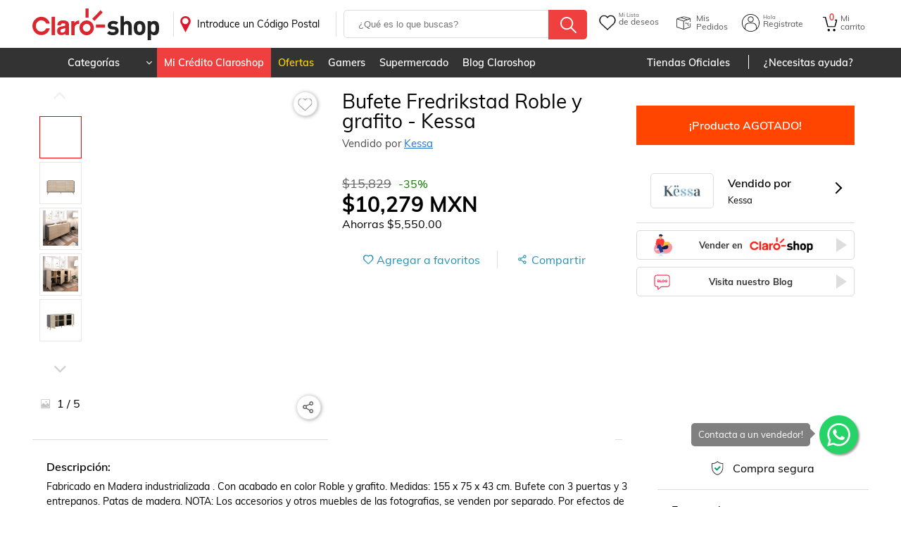

--- FILE ---
content_type: text/css
request_url: https://www.claroshop.com/static/css/Page_DetalleProducto.5391d614e49b05d235a8.chunk.css
body_size: 1891
content:
.barraResumenSimilares{box-sizing:border-box;display:flex;padding:15px 0 0;align-items:baseline;justify-content:center}.barraResumenSimilares .activaSeccion{border-bottom:3px solid red;cursor:pointer}.barraResumenSimilares .noActiva{border:none;cursor:pointer}.barraResumenSimilares .p1{margin-right:6%}.barraResumenSimilares .ocultarTooltip{background:red;color:#fff;font-size:10px;padding:0 6px;position:absolute;text-align:center;border-radius:8px;margin-left:5px;-webkit-transform:translateZ(0);-webkit-font-smoothing:antialiased;top:-7px;right:-40px;align-items:center;display:none}.barraResumenSimilares .ocultarTooltip .tooltip1{display:none}.barraResumenSimilares .spanNuevo{background:red;color:#fff;font-size:9px;padding:2px 6px;position:absolute;text-align:center;border-radius:8px;margin-left:5px;-webkit-transform:translateZ(0);-webkit-font-smoothing:antialiased;top:-8px;right:-40px;display:flex;align-items:center;display:none}.barraResumenSimilares .spanNuevo:hover{cursor:help}.barraResumenSimilares .spanNuevo:hover .tooltip1{display:block!important;opacity:1!important;pointer-events:auto;transform:translateY(90px)}.barraResumenSimilares .spanNuevo .tooltip1{background:#eaeaf0;color:#000;left:10px;opacity:0;padding:10px 5px;pointer-events:none;position:absolute;width:220px;height:12px;top:-60px;transition:all .25s ease-out;-ms-box-shadow:2px 2px 6px rgba(0,0,0,.28);-o-box-shadow:2px 2px 6px rgba(0,0,0,.28);box-shadow:2px 2px 6px rgba(0,0,0,.28);display:none;left:-40px}@media only screen and (max-width:1102px){.barraResumenSimilares .spanNuevo .tooltip1{top:30px}}@media only screen and (max-width:580px){.barraResumenSimilares .spanNuevo .tooltip1{left:-50px;width:210px}}@media only screen and (max-width:480px){.barraResumenSimilares .spanNuevo .tooltip1{width:auto;height:auto}}.barraResumenSimilares .spanNuevo .tooltip1:after{border-left:10px solid transparent;border-right:10px solid transparent;border-bottom:10px solid #eaeaf0;bottom:31px;content:" ";height:0;left:10%;margin-left:-13px;position:absolute;width:0}@media only screen and (max-width:480px){.barraResumenSimilares .spanNuevo .tooltip1:after{bottom:53px;left:15%}}.barraResumenSimilares .p2{display:flex;position:relative}.lastProducts{box-sizing:border-box;color:var(--color-rojo-pale);font-size:14px;padding:5px 0}.is-dark-mode .lastProducts{color:var(--color-rojo-dm)}.barraInferior{width:100%;border-bottom:1px solid var(--color-gris-borde);background:#fff;top:-5px;position:relative}.desktopView .barraInferior{top:-20px}.is-dark-mode .barraInferior{background:#292f35;color:#fff;border-bottom:1px solid #666}.related{top:-20px;position:relative}.desktopView .gridTemplateProduct .container{max-width:100%}.desktopView .viewDetailProduct .contRecomendation,.desktopView .viewDetailProduct .moduleDescriptionStores,.desktopView .viewDetailProduct .moduleOpinion{border-top:1px solid var(--color-gris-borde);margin-top:-1px;padding-top:10px}.productSupModule{display:flex;flex-direction:row;justify-content:flex-end;width:100%}@media only screen and (max-width:1260px){.productSupModule{flex-wrap:wrap}}.desktopView .contImagesProduct{width:100%;min-width:400px}@media only screen and (max-width:1260px){.desktopView .contImagesProduct{min-width:auto;max-width:calc(50% - 30px)}}@media only screen and (max-width:900px){.desktopView .contImagesProduct{min-width:auto;max-width:100%}}.desktopView .moduleShopCardProduct{margin:0 10px;width:100%;min-width:350px;max-width:650px}.is-dark-mode .desktopView .moduleShopCardProduct{background:var(--color-background-dm)}@media only screen and (max-width:1260px){.desktopView .moduleShopCardProduct{min-width:auto;margin:0 auto;max-width:calc(50% - 30px)}}@media only screen and (max-width:900px){.desktopView .moduleShopCardProduct{min-width:auto;max-width:100%}}.modulePaymentButtons{width:100%;max-width:350px;min-width:350px;box-sizing:border-box;padding:20px;background:#fff}.is-dark-mode .modulePaymentButtons{background:var(--color-background-dm)}@media only screen and (max-width:1260px){.modulePaymentButtons{min-width:auto;max-width:100%;margin:0 0 20px}}.moduleDescriptionStores{display:flex;flex-direction:row}@media only screen and (max-width:900px){.moduleDescriptionStores{flex-direction:column}}.moduleDescriptionStores .contentDescripSpecific{width:100%;max-width:calc(100% - 320px)}@media only screen and (max-width:900px){.moduleDescriptionStores .contentDescripSpecific{max-width:100%}}.moduleDescriptionStores .contentStorePayments{width:100%;max-width:300px;min-width:300px;box-sizing:border-box;margin-left:20px}@media only screen and (max-width:900px){.moduleDescriptionStores .contentStorePayments{max-width:100%;margin-left:0}}.boxWishlistShareDesktop{display:flex;align-items:center;margin-top:8px}.boxWishlistShareDesktop .listaDeseos{width:60%;color:#2591b4;justify-content:center;display:flex;border-right:1px solid var(--color-gris-borde)}.boxWishlistShareDesktop .listaDeseos .btnWishlistDetail{top:0!important}.boxWishlistShareDesktop .compartir{width:40%;color:#2591b4;display:flex;align-items:center;justify-content:center}.boxWishlistShareDesktop .compartir .shareModulesDetailText{display:flex;align-items:center}.boxWishlistShareDesktop .compartir .shareModulesDetailText span{cursor:pointer}.boxWishlistShareMovil{display:flex;align-items:center;margin-top:8px;border-bottom:1px solid var(--color-gris-borde);padding-bottom:10px}.boxWishlistShareMovil .listaDeseos{width:65%;color:#2591b4;justify-content:center;display:flex;border-right:1px solid var(--color-gris-borde)}.boxWishlistShareMovil .listaDeseos .btnWishlistDetail{top:0!important}.boxWishlistShareMovil .compartir{width:35%;color:#2591b4;display:flex;align-items:center;justify-content:center}.boxWishlistShareMovil .compartir .shareModulesDetailText{display:flex;align-items:center}.boxWishlistShareMovil .compartir .shareModulesDetailText span{cursor:pointer}#waSears .whatsapp-container{display:flex;flex-direction:row;justify-content:flex-end;align-content:center;align-items:center;position:fixed;z-index:2;bottom:75px;right:50px;width:55px;margin-right:11px}@media(max-width:720px){#waSears .whatsapp-container{bottom:70px;right:10px}}#waSears .whatsapp-icon-container{display:flex;flex-direction:column;justify-content:center;align-content:center;cursor:pointer;width:55px;height:55px;background-color:#25d366;color:#fff;border-radius:50px;text-align:center;font-size:35px;box-shadow:2px 2px 3px #999;bottom:70px;right:10px}#waSears .text{display:flex;flex-direction:row;justify-content:center;align-items:center;color:#fff;font-size:13px;background:#000;opacity:.5;border-radius:5px;visibility:visible;margin-right:10px;transition:visibility 1s,opacity .2s linear;position:absolute;left:-182px;pointer-events:none;display:block;padding:10px}#waSears .text.close{visibility:hidden;opacity:0}#waSears .triangle{height:10px;width:10px;background-color:#000;transform:rotate(-45deg);-webkit-transform:rotate(-45deg);position:absolute;right:-5px}#waSears .icoWhats:before{content:"";background-image:url(/img/shareWhatsApp.svg);display:block;width:35px;height:35px;background-size:cover;background-repeat:no-repeat;background-position:50%;margin:auto}.mtop{margin-top:40px!important}.buscaWhats{position:relative;width:calc(100% - 10px);border:1px solid var(--color-gris-borde);margin-bottom:10px;margin-top:10px;margin-left:5px;box-shadow:-2px 2px 8px rgba(0,0,0,.15);padding:20px 5px;box-sizing:border-box;border-radius:10px;cursor:pointer}.buscaWhats .cardFiltros{display:flex;width:90%;margin:auto;align-items:center;justify-content:center}.buscaWhats .cardFiltros .contentText{display:flex;margin-right:10px}.buscaWhats .cardFiltros .contentText .textSuperior{margin-right:10px}.buscaWhats .cardFiltros .icoWhats:before{content:"";background-image:url(/img/shareWhats.svg);display:block;width:35px;height:35px;background-size:cover;background-repeat:no-repeat;background-position:50%;margin:0 10px}.buscaWhats .cardFiltros .fa.fa-whatsapp{font-size:35px;margin:0 15px 0 0;color:#25d366}.buscaWhats .card{display:flex;flex-direction:row;align-items:center;justify-content:center}.buscaWhats .card .icoWhats:before{content:"";background-image:url(/img/shareWhats.svg);display:block;width:35px;height:35px;background-size:cover;background-repeat:no-repeat;background-position:50%;margin:0 10px}.buscaWhats .card .fa.fa-whatsapp{font-size:35px;margin:0 15px 0 0;color:#25d366}.buscaWhats .card .contentText{text-align:left;line-height:1.3;font-weight:500}.desktopView .buscaWhats .card .contentText{display:flex;flex-direction:row;flex-wrap:wrap}.desktopView .buscaWhats .card .contentText .text,.desktopView .buscaWhats .card .contentText .textSuperior{margin-right:10px}.buscaWhats .card .contentText .textInferior,.buscaWhats .card .contentText .textSuperior{font-size:16px}.flex-column-container{display:flex;flex-direction:column;justify-content:center;align-content:center;cursor:pointer}.flex-column-container.float{position:fixed;width:60px;height:60px;bottom:75px;right:50px;background-color:#25d366;color:#fff;border-radius:8px;text-align:center;font-size:30px;box-shadow:3px 3px 9px silver;z-index:200}@media(max-width:720px){.flex-column-container.float{bottom:70px;right:10px}}.flex-column-container .textHome{font-size:12px;font-weight:700}.noResult{margin:40px 0 -30px}.noResult .buscaWhats{max-width:620px;margin:auto}
/*# sourceMappingURL=Page_DetalleProducto.5391d614e49b05d235a8.chunk.css.map */

--- FILE ---
content_type: text/css
request_url: https://www.claroshop.com/static/css/Header.5391d614e49b05d235a8.chunk.css
body_size: -763
content:
header.simple .logoClaroshop{margin:0 auto}header.simple~main{min-height:calc(100vh - 80px)}
/*# sourceMappingURL=Header.5391d614e49b05d235a8.chunk.css.map */

--- FILE ---
content_type: text/css
request_url: https://www.claroshop.com/static/css/DetalleProductoMobile.5391d614e49b05d235a8.chunk.css
body_size: 341
content:
.moduleShopCardProduct{box-sizing:border-box;padding:20px;margin-top:20px;background-color:#fff}.is-dark-mode .moduleShopCardProduct{background:#292f35;color:#fff}.moduleShopCardProduct .moduleShopTitle{box-sizing:border-box;padding:0 0 10px;display:flex;flex-direction:column}.moduleShopCardProduct .moduleShopTitle .h2{text-align:left;font-size:18px;line-height:1.2;font-weight:500}.desktopView .moduleShopCardProduct .moduleShopTitle .h2{font-size:28px;line-height:1;font-weight:400}.moduleShopCardProduct .moduleShopTitle .vendidoPor{box-sizing:border-box;font-size:15px;padding:10px 0;text-align:left;color:#4a4a4a}.is-dark-mode .moduleShopCardProduct .moduleShopTitle .vendidoPor{color:var(--color-text-calro-dm)}.moduleShopCardProduct .starsAndReview{display:flex;flex-direction:row;color:inherit;text-decoration:none;min-height:21px}.moduleShopCardProduct .starsAndReview .link{margin-left:5px;font-size:14px;text-decoration:none}.moduleShopCardProduct .moduleShopPrice{display:flex;flex-direction:column;justify-content:flex-start;margin:0 0 10px}.desktopView .moduleShopCardProduct .moduleShopPrice{margin:0 0 30px}.moduleShopCardProduct .moduleShopPrice .dataPrice{display:flex;flex-direction:column;text-align:left}.moduleShopCardProduct .moduleShopPrice .contDiscount{display:flex;flex-direction:row;align-items:center}.moduleShopCardProduct .moduleShopPrice .priceSale{font-size:24px;font-weight:700;margin:5px 0;display:flex;flex-direction:row;flex-wrap:wrap;justify-content:space-between;align-items:center}.desktopView .moduleShopCardProduct .moduleShopPrice .priceSale{font-size:30px}.moduleShopCardProduct .moduleShopPrice .textAhorro{font-size:16px;font-weight:400}.moduleShopCardProduct .moduleShopPrice .textUnderline{text-decoration:line-through;color:var(--color-text-calro);font-weight:400;margin-right:10px;font-size:13px}.desktopView .moduleShopCardProduct .moduleShopPrice .textUnderline{font-size:18px}.is-dark-mode .moduleShopCardProduct .moduleShopPrice .textUnderline{color:var(--color-text-calro-dm)}.moduleShopCardProduct .moduleShopPrice .discount{color:var(--color-verde)}.desktopView .moduleShopCardProduct .moduleShopPrice .fullFilment{max-width:160px;min-height:44px;cursor:pointer}.moduleShopCardProduct .moduleShopBuy{display:block;box-sizing:border-box;padding-boddom:20px}.moduleShopCardProduct .moduleShopBuy .selectColor,.moduleShopCardProduct .moduleShopBuy .selectTalla{box-sizing:border-box;padding:15px 20px;border-bottom:1px solid var(--color-gris-borde);text-align:left}.moduleShopCardProduct .isFree{box-sizing:border-box;color:var(--color-verde);font-size:14px;font-weight:400;padding:5px 0;text-transform:uppercase}.moduleShopCardProduct .isFree .noIsFree{color:#666;text-transform:lowercase;font-size:.8rem;padding:0 10px;display:inline-block}.is-dark-mode .moduleShopCardProduct .isFree{color:#3dd026}.stickerDigital{background:#2276d6;background:var(--color-azul);color:#fff;border-radius:5px;padding:8px 10px;box-sizing:border-box;display:inline-block;font-size:13px;margin:10px 0;width:auto;max-width:150px}.contDataCartProducto .stickerDigital{display:inherit}.productoAgotado{box-sizing:border-box;padding:20px;color:#fff;margin:20px 0;background:#ff4500;width:100%;left:0;font-weight:700;font-size:20px;position:inherit;font-weight:500;z-index:1}.desktopView .productoAgotado{font-size:16px}.colorTurquesa{color:var(--color-azul)}.ultimasPiezas{text-align:left;padding-bottom:3%}.ultimasPiezas .copyUltimas{color:red}
/*# sourceMappingURL=DetalleProductoMobile.5391d614e49b05d235a8.chunk.css.map */

--- FILE ---
content_type: text/css
request_url: https://www.claroshop.com/static/css/DownloadApp.5391d614e49b05d235a8.chunk.css
body_size: -102
content:
.barraUpdateApp{position:fixed;bottom:51px;display:flex;flex-direction:column;width:100%;background:#fff;z-index:10000;padding:20px 15px 10px;box-sizing:border-box;align-items:center;justify-content:space-around;border-top:1px solid var(--color-gris-borde)}@media only screen and (min-width:781px){.barraUpdateApp{bottom:0}}.barraUpdateApp h2,.barraUpdateApp p{display:block;width:100%;text-align:left;margin-bottom:10px}.barraUpdateApp h2{font-weight:600}.barraUpdateApp p{font-weight:300}.barraUpdateApp>.btn:before{content:"";width:25px;height:25px;border:1px solid var(--color-gris-borde);border-radius:3px;margin-right:10px;margin-left:-25px}.barraUpdateApp>.btn:before,.iconAppUpdate{display:block;background:url(https://resources.claroshop.com/medios-plazavip/swift/v1/claroshop/claroshop/update/icoApp.png);background-size:contain;background-repeat:no-repeat}.iconAppUpdate{width:80px;height:80px}.textAppUpdate{width:130px;height:44px;margin:0 10px;background:url(https://resources.claroshop.com/medios-plazavip/swift/v1/claroshop/claroshop/update/text.png);background-size:contain;background-repeat:no-repeat;display:block}.downloadAppUpdate{width:96px;height:28px;background:url(https://resources.claroshop.com/medios-plazavip/swift/v1/claroshop/claroshop/update/btn.png);background-size:contain;background-repeat:no-repeat;display:block}.closeAppUpdate{position:absolute;top:5px;right:5px;width:20px;height:20px;background:url(https://resources.claroshop.com/medios-plazavip/swift/v1/claroshop/claroshop/update/btn-close2.png);background-size:contain;background-repeat:no-repeat;display:block}.barraUpdateAppWV{position:relative;bottom:0;display:flex;flex-direction:row;width:100%;background:#008b8b;z-index:10000;padding:10px;box-sizing:border-box;align-items:center;justify-content:center}.iconAppUpdateWV{width:50px;height:50px;background:url(https://resources.claroshop.com/medios-plazavip/swift/v1/claroshop/claroshop/update/icoApp.png);background-size:contain;background-repeat:no-repeat;display:block}.iconAppUpdateWV p{color:#faebd7;font-size:21px;font-weight:600;padding:0 20px;text-align:center;box-sizing:border-box}
/*# sourceMappingURL=DownloadApp.5391d614e49b05d235a8.chunk.css.map */

--- FILE ---
content_type: text/css
request_url: https://www.claroshop.com/static/css/TelmexPrimerCompra.5391d614e49b05d235a8.chunk.css
body_size: 600
content:
.modalCreditoCS_PC,.modalTelmexPC{position:fixed;top:0;left:0;right:0;bottom:0;background:rgba(0,0,0,.4);width:100vw;z-index:10}.creditoCS_PC,.telmexPC{padding:20px;box-sizing:border-box;max-width:300px;width:100%;max-height:80vh;background:#fff;margin:0;position:absolute;top:50%;left:50%;transform:translate(-50%,-50%);overflow-x:auto}.creditoCS_PC .headTPC,.telmexPC .headTPC{text-align:center;text-transform:uppercase;color:#000;font-size:25px;position:relative}.creditoCS_PC .headTPC .closeModal,.telmexPC .headTPC .closeModal{position:absolute;right:-5px;top:-5px;color:#666;font-size:18px;cursor:pointer}.creditoCS_PC .headTPC .textPorcentaje,.telmexPC .headTPC .textPorcentaje{color:var(--color-rojo-pale);font-size:35px;margin:10px;font-weight:700}.creditoCS_PC .bodyTPC,.telmexPC .bodyTPC{padding:20px 0;box-sizing:border-box}.creditoCS_PC .bodyTPC .textColorTel,.telmexPC .bodyTPC .textColorTel{color:var(--color-azul-telmex)}.creditoCS_PC .bodyTPC .textColorTel+img,.telmexPC .bodyTPC .textColorTel+img{margin:15px auto}.creditoCS_PC .bodyTPC .btn.rojo,.telmexPC .bodyTPC .btn.rojo{max-width:150px;margin:10px auto 30px;cursor:pointer}.creditoCS_PC .bodyTPC .excepeTPC,.telmexPC .bodyTPC .excepeTPC{font-size:.7rem;color:#999}.creditoCS_PC img{width:210px;height:170px;margin-bottom:30px}.creditoCS_PC .h2{font-size:24px;font-weight:700;text-transform:uppercase;margin-bottom:10px}.creditoCS_PC .textPorcentaje{color:var(--color-verde-dm);font-weight:500;display:inline;font-weight:20px}.creditoCS_PC p{font-size:18px;max-width:220px;line-height:1.3;margin:auto auto 20px}.creditoCS_PC strong{font-weight:900}.cintilloTelmexPC{display:flex;flex-direction:column;border-top:1px solid #ddd;text-align:center;text-decoration:none;color:#000;align-items:center;justify-content:center;padding:15px 20px;box-sizing:border-box;margin:10px auto;position:fixed;bottom:40px;background:#fff;width:100vw;z-index:3}.cintilloTelmexPC .contCintilloTPCM{max-width:1200px;margin:auto}.desktopView .cintilloTelmexPC{bottom:0;margin:0}@media only screen and (max-width:780px){.desktopView .cintilloTelmexPC{bottom:40px}}.cintilloTelmexPC .closeModal{position:absolute;top:10px;right:10px;cursor:pointer}.desktopView .cintilloTelmexPC .closeModal{top:10px;right:20px;font-size:20px}.cintilloTelmexPC .textLegalTPC{display:none;flex-direction:row;font-size:.7rem;margin:auto;justify-content:center}.desktopView .cintilloTelmexPC .textLegalTPC{display:flex}.cintilloTelmexPC .textLegalTPC p{margin:0 5px}.cintilloTPCM{display:flex;flex-direction:row;align-items:center;justify-content:space-between;width:100%;max-width:1000px;margin-right:30px}.cintilloTPCM img{width:60px;height:auto}.desktopView .cintilloTPCM img{width:130px}@media only screen and (max-width:630px){.desktopView .cintilloTPCM img{width:80px}}.cintilloTPCM .contDataTelmexPC{display:flex;flex-direction:column;justify-content:space-between;width:calc(100% - 50px)}.desktopView .cintilloTPCM .contDataTelmexPC{flex-direction:row;width:calc(100% - 120px)}@media only screen and (max-width:990px){.desktopView .cintilloTPCM .contDataTelmexPC{flex-direction:column}}.cintilloTPCM .headTPC{text-align:center;text-transform:uppercase;color:#000;position:relative;display:flex;flex-direction:row;align-items:center;justify-content:center;font-size:12px}.desktopView .cintilloTPCM .headTPC{font-size:25px;justify-content:space-between}@media only screen and (max-width:990px){.desktopView .cintilloTPCM .headTPC{flex-direction:row;justify-content:center}}@media only screen and (max-width:630px){.desktopView .cintilloTPCM .headTPC{font-size:18px}}@media only screen and (max-width:400px){.desktopView .cintilloTPCM .headTPC{flex-direction:column}}.cintilloTPCM .headTPC .textPorcentaje{color:var(--color-rojo-pale);margin:0 10px;font-weight:700;font-size:25px}.desktopView .cintilloTPCM .headTPC .textPorcentaje{font-size:35px}@media only screen and (max-width:630px){.desktopView .cintilloTPCM .headTPC .textPorcentaje{margin:0 5px;font-size:25px}}.cintilloTPCM .bodyTPC{padding:5px 0;box-sizing:border-box;font-size:12px}.cintilloTPCM .bodyTPC img{margin-left:5px}.cintilloTPCM .bodyTPC .textColorTel{color:var(--color-azul-telmex)}.cintilloTPCM .bodyTPC .textColorTel+img{margin:15px auto}.cintilloTPCM .bodyTPC .btn.rojo{max-width:150px;margin:10px auto 30px;cursor:pointer}.cintilloTPCM .bodyTPC .excepeTPC{font-size:.7rem;color:#999}.desktopView .cintilloTPCM .bodyTPC{font-size:16px;padding:20px 0}@media only screen and (max-width:990px){.desktopView .cintilloTPCM .bodyTPC{padding:5px 0}}
/*# sourceMappingURL=TelmexPrimerCompra.5391d614e49b05d235a8.chunk.css.map */

--- FILE ---
content_type: text/css
request_url: https://www.claroshop.com/static/css/DetalleProductoDesktop.5391d614e49b05d235a8.chunk.css
body_size: 294
content:
.moduleShopCardProduct{box-sizing:border-box;padding:20px;margin-top:20px;background-color:#fff}.is-dark-mode .moduleShopCardProduct{background:#292f35;color:#fff}.moduleShopCardProduct .moduleShopTitle{box-sizing:border-box;padding:0 0 10px;display:flex;flex-direction:column}.moduleShopCardProduct .moduleShopTitle .h2{text-align:left;font-size:18px;line-height:1.2;font-weight:500}.desktopView .moduleShopCardProduct .moduleShopTitle .h2{font-size:28px;line-height:1;font-weight:400}.moduleShopCardProduct .moduleShopTitle .vendidoPor{box-sizing:border-box;font-size:15px;padding:10px 0;text-align:left;color:#4a4a4a}.is-dark-mode .moduleShopCardProduct .moduleShopTitle .vendidoPor{color:var(--color-text-calro-dm)}.moduleShopCardProduct .starsAndReview{display:flex;flex-direction:row;color:inherit;text-decoration:none;min-height:21px}.moduleShopCardProduct .starsAndReview .link{margin-left:5px;font-size:14px;text-decoration:none}.moduleShopCardProduct .moduleShopPrice{display:flex;flex-direction:column;justify-content:flex-start;margin:0 0 10px}.desktopView .moduleShopCardProduct .moduleShopPrice{margin:0 0 30px}.moduleShopCardProduct .moduleShopPrice .dataPrice{display:flex;flex-direction:column;text-align:left}.moduleShopCardProduct .moduleShopPrice .contDiscount{display:flex;flex-direction:row;align-items:center}.moduleShopCardProduct .moduleShopPrice .priceSale{font-size:24px;font-weight:700;margin:5px 0;display:flex;flex-direction:row;flex-wrap:wrap;justify-content:space-between;align-items:center}.desktopView .moduleShopCardProduct .moduleShopPrice .priceSale{font-size:30px}.moduleShopCardProduct .moduleShopPrice .textAhorro{font-size:16px;font-weight:400}.moduleShopCardProduct .moduleShopPrice .textUnderline{text-decoration:line-through;color:var(--color-text-calro);font-weight:400;margin-right:10px;font-size:13px}.desktopView .moduleShopCardProduct .moduleShopPrice .textUnderline{font-size:18px}.is-dark-mode .moduleShopCardProduct .moduleShopPrice .textUnderline{color:var(--color-text-calro-dm)}.moduleShopCardProduct .moduleShopPrice .discount{color:var(--color-verde)}.desktopView .moduleShopCardProduct .moduleShopPrice .fullFilment{max-width:160px;min-height:44px;cursor:pointer}.moduleShopCardProduct .moduleShopBuy{display:block;box-sizing:border-box;padding-boddom:20px}.moduleShopCardProduct .moduleShopBuy .selectColor,.moduleShopCardProduct .moduleShopBuy .selectTalla{box-sizing:border-box;padding:15px 20px;border-bottom:1px solid var(--color-gris-borde);text-align:left}.moduleShopCardProduct .isFree{box-sizing:border-box;color:var(--color-verde);font-size:14px;font-weight:400;padding:5px 0;text-transform:uppercase}.moduleShopCardProduct .isFree .noIsFree{color:#666;text-transform:lowercase;font-size:.8rem;padding:0 10px;display:inline-block}.is-dark-mode .moduleShopCardProduct .isFree{color:#3dd026}.stickerDigital{background:#2276d6;background:var(--color-azul);color:#fff;border-radius:5px;padding:8px 10px;box-sizing:border-box;display:inline-block;font-size:13px;margin:10px 0;width:auto;max-width:150px}.contDataCartProducto .stickerDigital{display:inherit}.productoAgotado{box-sizing:border-box;padding:20px;color:#fff;margin:20px 0;background:#ff4500;width:100%;left:0;font-weight:700;font-size:20px;position:inherit;font-weight:500;z-index:1}.desktopView .productoAgotado{font-size:16px}.colorTurquesa{color:var(--color-azul)}.ultimasPiezas{text-align:left;padding-bottom:3%}.ultimasPiezas .copyUltimas{color:red}
/*# sourceMappingURL=DetalleProductoDesktop.5391d614e49b05d235a8.chunk.css.map */

--- FILE ---
content_type: text/css
request_url: https://www.claroshop.com/static/css/ModuleSliderImageProdut.5391d614e49b05d235a8.chunk.css
body_size: 4710
content:
@media only screen and (max-width:900px){.contImagesProduct{display:flex;flex-direction:column;max-height:565px!important;max-width:100%!important;width:calc(100% - 40px)!important}.contImagesProduct .contDataSlider{bottom:90px!important}}@media only screen and (max-width:480px){.contImagesProduct{width:calc(100% - 43px)!important}}.contImagesProduct{max-height:500px;position:relative;background:#fff;border:20px solid #fff}.contImagesProduct .contSlider img{width:100%;max-height:440px;object-fit:scale-down}.is-dark-mode .contImagesProduct .contSlider img{opacity:.8}.contImagesProduct .contDataSliderSinImagen{position:absolute;bottom:0;width:90%}.contImagesProduct .contDataSliderSinImagen .countImage{width:50%;text-align:left;padding-left:5%}.contImagesProduct .contDataSliderSinImagen .btnWishlist{float:right;border:1px solid var(--color-gris-borde);border-radius:50%;padding:4px;box-shadow:1px 2px 5px rgba(50,50,50,.4)}.contImagesProduct .contDataSlider{position:absolute;bottom:0}@media only screen and (max-width:780px){.contImagesProduct .contDataSlider{width:100%}}@media only screen and (min-width:780px){.contImagesProduct .contDataSlider{width:85%}}.contImagesProduct .contDataSlider .btnWishlist{top:-32px;width:33px;height:33px}.contImagesProduct .contDataSlider .btnWishlist:after{width:33px;height:33px}.contImagesProduct .contDataSlider .countImage{position:absolute;bottom:10px;left:10px;z-index:2;padding-left:25px;box-sizing:border-box;background-color:hsla(0,0%,100%,.6);-webkit-user-select:none;-moz-user-select:none;-ms-user-select:none;user-select:none}.contImagesProduct .contDataSlider .countImage:before{content:"";background-image:url(/img/picture.svg);background-position:50%;background-repeat:no-repeat;background-size:contain;opacity:.6;width:17px;height:17px;position:absolute;left:0}.contImagesProduct .shareModules{position:absolute;top:0;right:0;z-index:2}.containShopProd .contImagesProduct{max-height:540px;position:relative;background:#fff;border:20px solid #fff;max-width:50%;width:calc(50% - 40px)}.is-dark-mode .containShopProd .contImagesProduct{background:var(--color-background-middle-dm);border:20px solid var(--color-background-middle-dm)}@media only screen and (max-width:780px){.containShopProd .contImagesProduct .contSlider{width:calc(100vw - 40px)!important}}@media only screen and (max-width:900px){.containShopProd .contImagesProduct{max-width:inherit;width:inherit}.containShopProd .contImagesProduct .contSlider{width:calc(100vw - 120px)}}.is-dark-mode .containShopProd .moduleShopCardProduct{background:var(--color-background-middle-dm)}@media only screen and (max-width:900px){.containShopProd .moduleShopCardProduct{max-width:100%;width:100%;margin-left:0;margin-top:20px}}.vertical1{display:none}@media only screen and (min-width:780px){.contImagesProduct .contDataSlider{width:100%}}@media only screen and (max-width:900px){.contImagesProduct .contDataSlider{bottom:0!important}}.contImagesProductDesktop{padding-top:25px;width:100vw;max-width:50%;min-width:270px;min-height:490px;position:relative}.is-dark-mode .contImagesProductDesktop{background:var(--color-background-dm)}@media only screen and (max-width:900px){.contImagesProductDesktop{max-width:100%;min-height:490px}}@media only screen and (max-width:780px){.contImagesProductDesktop{margin-left:auto;margin-right:auto;padding:20px}}.contImagesProductDesktop .btnWishlist{top:0!important;border:1px solid var(--color-gris-borde);border-radius:50%;padding:4px;box-shadow:1px 1px 5px rgba(50,50,50,.4);margin-top:20px}.contImagesProductDesktop .shareModulesDetail{position:absolute;height:35px;text-align:right;right:0;z-index:1;top:1px}.contImagesProductDesktop .shareModulesDetail .shareBtn{float:right}@media only screen and (max-width:780px){.contImagesProductDesktop .shareModulesDetail{float:right;position:relative}}.contImagesProductDesktop .contSliderDesktop{display:flex;max-height:440px;height:100%}@media only screen and (max-width:900px){.contImagesProductDesktop .contSliderDesktop{width:100%}}.contImagesProductDesktop .contSliderDesktop .grandeS{width:calc(100% - 90px);order:2;max-height:480px;overflow:hidden}.contImagesProductDesktop .contSliderDesktop .pequeS{width:100%;max-width:92px;box-sizing:border-box;padding:0 10px;order:1;height:420px}.contImagesProductDesktop .contSliderDesktop .pequeS img{max-height:50px}.contImagesProductDesktop .contSliderDesktop .pequeS .slick-slide{width:60px!important;height:60px;margin-bottom:5px;padding:3px}.contImagesProductDesktop .contSliderDesktop .pequeS .slick-next,.contImagesProductDesktop .contSliderDesktop .pequeS .slick-prev{position:relative;border-radius:0;margin-left:8px;background:transparent!important;height:30px!important}.contImagesProductDesktop .contSliderDesktop .pequeS .slick-next:before,.contImagesProductDesktop .contSliderDesktop .pequeS .slick-prev:before{-webkit-filter:invert(1);filter:invert(1);content:""!important;font-family:"FontAwesome"!important;color:grey!important;font-size:30px;background-image:none!important}.contImagesProductDesktop .contSliderDesktop .pequeS .slick-next,.contImagesProductDesktop .contSliderDesktop .pequeS .slick-prev{height:30px!important}.contImagesProductDesktop .contSliderDesktop .pequeS .slick-next:before{transform:rotate(180deg)}.contImagesProductDesktop .contSliderDesktop .pequeS .slick-list{height:330px!important}.contImagesProductDesktop .contSliderDesktop img{width:100%;object-fit:contain;max-height:450px;aspect-ratio:4/4}.contImagesProductDesktop .contSliderDesktop .modal11{overflow-y:hidden}.contImagesProductDesktop .contSliderDesktop .modal11 .bodyZoomDesktop{position:absolute;overflow:hidden;transform:translate(-50%,-50%);top:50%;left:50%;width:100vw;max-width:1400px}.contImagesProductDesktop .contSliderDesktop .modal11 .bodyZoomDesktop .contZoomRelativeDesktop{position:relative;box-sizing:border-box;padding:40px;width:100%;display:flex;flex-direction:row}.contImagesProductDesktop .contSliderDesktop .modal11 .bodyZoomDesktop .contZoomRelativeDesktop .contentZoomDesktop{width:100%;display:block}.contImagesProductDesktop .contSliderDesktop .modal11 .bodyZoomDesktop .contZoomRelativeDesktop .contentZoomDesktop .modal-headerDesktop{position:relative;float:right;width:50px;height:25px;cursor:pointer;color:#fff;background-color:rgba(0,0,0,.25);border:none;font-weight:600;font-size:20px;padding:5px;background-position:50%}.contImagesProductDesktop .contSliderDesktop .modal11 .bodyZoomDesktop .contZoomRelativeDesktop .contentZoomDesktop .modal-headerDesktop:after{content:"x"}.contImagesProductDesktop .contSliderDesktop .modal11 .bodyZoomDesktop .contZoomRelativeDesktop .contentZoomDesktop .contenidoModalDesktop{text-align:center;width:100%;padding-top:20px}.contImagesProductDesktop .contSliderDesktop .modal11 .bodyZoomDesktop .contZoomRelativeDesktop .contentZoomDesktop .contenidoModalDesktop .slick-slide img{width:500px}.contImagesProductDesktop .contSliderDesktop .modal11 .bodyZoomDesktop .contZoomRelativeDesktop .contentZoomDesktop .contenidoModalDesktop .slick-slider{margin-bottom:6px}.contImagesProductDesktop .contSliderDesktop .modal11 .bodyZoomDesktop .contZoomRelativeDesktop .contentZoomDesktop .contenidoModalDesktop .slick-next,.contImagesProductDesktop .contSliderDesktop .modal11 .bodyZoomDesktop .contZoomRelativeDesktop .contentZoomDesktop .contenidoModalDesktop .slick-prev{border-radius:0}.contImagesProductDesktop .contSliderDesktop .modal11 .bodyZoomDesktop .contZoomRelativeDesktop .contentZoomDesktop .contenidoModalDesktop .cajaCantidadDesktop{width:10%;text-align:center;background-color:rgba(0,0,0,.25);margin-left:auto;margin-right:auto;border-radius:7px;padding:5px 0;color:#888}.contImagesProductDesktop .contDataSliderDesktop{position:absolute;width:100%;height:25px;bottom:40px}@media only screen and (max-width:780px){.contImagesProductDesktop .contDataSliderDesktop{margin-left:auto;margin-right:auto;padding-bottom:10px;width:calc(100% - 32px)}}.contImagesProductDesktop .contDataSliderDesktop .contenedorCantidadWish{display:flex;width:100%;align-items:center}.contImagesProductDesktop .contDataSliderDesktop .contenedorCantidadWish .countImageDesktop{position:absolute;left:10px;z-index:2;padding-left:25px;box-sizing:border-box;-webkit-user-select:none;-moz-user-select:none;-ms-user-select:none;user-select:none;background-color:hsla(0,0%,100%,.6);top:5px}.contImagesProductDesktop .contDataSliderDesktop .contenedorCantidadWish .countImageDesktop:before{content:"";background-image:url(/img/picture.svg);background-position:50%;background-repeat:no-repeat;background-size:contain;opacity:.6;width:17px;height:17px;position:absolute;left:0}.contImagesProductDesktop .contDataSliderDesktop .contenedorCantidadWish .btnWishlist{top:0!important;border:1px solid var(--color-gris-borde);border-radius:50%;padding:4px;box-shadow:1px 1px 5px rgba(50,50,50,.4)}.contImagesProductDesktop .contDataSliderDesktop .contenedorCantidadWish .shareModulesDetail{position:absolute;height:35px;text-align:right;right:0;z-index:1;top:1px}.contImagesProductDesktop .contDataSliderDesktop .contenedorCantidadWish .shareModulesDetail .shareBtn{float:right;border:1px solid var(--color-gris-borde);border-radius:50%;padding:4px;box-shadow:1px 1px 5px rgba(50,50,50,.4)}@media only screen and (max-width:780px){.contImagesProductDesktop .contDataSliderDesktop .contenedorCantidadWish .shareModulesDetail{float:right;position:relative}}.ReactModal__Body--open.open .ReactModal__Overlay--after-open .ReactModal__Content,.ReactModal__Body--open.open .ReactModal__Overlay .ReactModal__Content{top:0!important;left:0!important;right:0!important;bottom:auto;margin-right:0!important;transform:none!important}@media only screen and (max-width:780px){.ReactModal__Body--open.open .ReactModal__Overlay--after-open .ReactModal__Content,.ReactModal__Body--open.open .ReactModal__Overlay .ReactModal__Content{width:auto!important}}.ril-image-current{cursor:zoom-in}.ril__toolbar{background-color:transparent!important}.ril-close{width:50px!important;height:50px!important;background-color:hsla(0,0%,39.2%,.7)!important}.ril__caption{bottom:0;max-height:150px;overflow:hidden!important;width:75px!important;margin-left:auto;margin-right:auto}.ril-image-current,.ril__image{max-width:550px!important;min-width:400px!important;width:100%;margin-left:auto!important;margin-right:auto!important}@media only screen and (max-width:780px){.ril-image-current,.ril__image{width:auto!important;max-width:none!important;min-width:none!important}}.ril__inner{width:100%!important;margin-left:auto!important;margin-right:auto!important}.imagenActual,.imagenInferiorActual{cursor:pointer}.ril__navButtonNext,.ril__navButtonPrev{background-color:hsla(0,0%,39.2%,.7)!important}.slick-vertical .slick-list .slick-slide{border-color:#e6e6e6}.slick-vertical .slick-list .slick-slide.slick-active{border-color:red}.shareModules.active ul{display:flex;flex-direction:column}.shareModules.active ul li{width:35px;height:35px;margin:5px 0}.shareModules .shareBtn{display:block;background-image:url(/img/share.svg);background-repeat:no-repeat;background-position:50%;background-size:contain;width:25px;height:25px;cursor:pointer}.is-dark-mode .shareModules .shareBtn{-webkit-filter:invert(1) drop-shadow(2px 4px 6px #000);filter:invert(1) drop-shadow(2px 4px 6px black)}.shareModules ul{display:none;padding:4px 8px;border:1px solid var(--color-gris-borde);border-radius:5px;box-sizing:border-box;position:absolute;right:-9px;top:35px;background:#fff}.shareModules .iconFacebook,.shareModules .iconPrint,.shareModules .iconTwitter,.shareModules .iconWhatsApp{width:20px;height:20px;border-radius:50%;cursor:pointer;position:relative}.shareModules .iconFacebook:after,.shareModules .iconPrint:after,.shareModules .iconTwitter:after,.shareModules .iconWhatsApp:after{content:"";width:20px;height:20px;display:inline-block;background-repeat:no-repeat;background-position:50%;background-size:contain;margin-top:7px;position:absolute;left:8px}.shareModules .iconFacebook{background:#3b5998}.shareModules .iconFacebook:after{background-image:url(/img/shareFacebook.svg)}.shareModules .iconTwitter{background:#00acee}.shareModules .iconTwitter:after{background-image:url(/img/shareTwitter.svg)}.shareModules .iconPrint{background:#666}.shareModules .iconPrint:after{background-image:url(/img/sharePrint.svg)}.shareModules .iconWhatsApp{background:#25d366}.shareModules .iconWhatsApp:after{background-image:url(/img/shareWhatsApp.svg)}.shareModulesDetail.active ul{display:flex;flex-direction:column}.shareModulesDetail.active ul li{width:35px;height:35px;margin:5px 0}.shareModulesDetail .shareBtn{display:block;background-image:url(/img/icon_shareDetail.png);background-repeat:no-repeat;background-position:50%;background-size:contain;width:25px;height:25px;cursor:pointer}.is-dark-mode .shareModulesDetail .shareBtn{-webkit-filter:invert(1) drop-shadow(2px 4px 6px #000);filter:invert(1) drop-shadow(2px 4px 6px black)}.shareModulesDetail ul{display:none;padding:4px 8px;border:1px solid var(--color-gris-borde);border-radius:5px;box-sizing:border-box;position:absolute;right:-9px;top:35px;background:#fff}.shareModulesDetail .iconFacebook,.shareModulesDetail .iconPrint,.shareModulesDetail .iconTwitter,.shareModulesDetail .iconWhatsApp{width:20px;height:20px;border-radius:50%;cursor:pointer;position:relative}.shareModulesDetail .iconFacebook:after,.shareModulesDetail .iconPrint:after,.shareModulesDetail .iconTwitter:after,.shareModulesDetail .iconWhatsApp:after{content:"";width:20px;height:20px;display:inline-block;background-repeat:no-repeat;background-position:50%;background-size:contain;margin-top:7px;position:absolute;left:8px}.shareModulesDetail .iconFacebook{background:#3b5998}.shareModulesDetail .iconFacebook:after{background-image:url(/img/shareFacebook.svg)}.shareModulesDetail .iconTwitter{background:#00acee}.shareModulesDetail .iconTwitter:after{background-image:url(/img/shareTwitter.svg)}.shareModulesDetail .iconPrint{background:#666}.shareModulesDetail .iconPrint:after{background-image:url(/img/sharePrint.svg)}.shareModulesDetail .iconWhatsApp{background:#25d366}.shareModulesDetail .iconWhatsApp:after{background-image:url(/img/shareWhatsApp.svg)}.shareModulesDetailText.active ul{display:flex;flex-direction:column}.shareModulesDetailText.active ul li{width:35px;height:35px;margin:5px 0}.shareModulesDetailText .shareBtn{display:block;background-image:url(/img/icon_shareDetailBlue.png);background-repeat:no-repeat;background-position:50%;background-size:contain;width:25px;height:25px;cursor:pointer}.is-dark-mode .shareModulesDetailText .shareBtn{-webkit-filter:invert(1) drop-shadow(2px 4px 6px #000);filter:invert(1) drop-shadow(2px 4px 6px black)}.shareModulesDetailText ul{display:none;padding:4px 8px;border:1px solid var(--color-gris-borde);border-radius:5px;box-sizing:border-box;position:absolute;background:#fff;margin-top:180px;margin-left:20px;z-index:1}@media only screen and (max-width:390px){.shareModulesDetailText ul{margin-top:220px}}@media only screen and (min-device-width:360px)and (max-device-width:414px){.shareModulesDetailText ul{margin-top:210px}}.shareModulesDetailText .iconFacebook,.shareModulesDetailText .iconPrint,.shareModulesDetailText .iconTwitter,.shareModulesDetailText .iconWhatsApp{width:20px;height:20px;border-radius:50%;cursor:pointer;position:relative}.shareModulesDetailText .iconFacebook:after,.shareModulesDetailText .iconPrint:after,.shareModulesDetailText .iconTwitter:after,.shareModulesDetailText .iconWhatsApp:after{content:"";width:20px;height:20px;display:inline-block;background-repeat:no-repeat;background-position:50%;background-size:contain;margin-top:7px;position:absolute;left:8px}.shareModulesDetailText .iconFacebook{background:#3b5998}.shareModulesDetailText .iconFacebook:after{background-image:url(/img/shareFacebook.svg)}.shareModulesDetailText .iconTwitter{background:#00acee}.shareModulesDetailText .iconTwitter:after{background-image:url(/img/shareTwitter.svg)}.shareModulesDetailText .iconPrint{background:#666}.shareModulesDetailText .iconPrint:after{background-image:url(/img/sharePrint.svg)}.shareModulesDetailText .iconWhatsApp{background:#25d366}.shareModulesDetailText .iconWhatsApp:after{background-image:url(/img/shareWhatsApp.svg)}.btnWishlist{position:absolute;right:5px;top:5px;z-index:1;cursor:pointer;-webkit-user-select:none;-moz-user-select:none;-ms-user-select:none;user-select:none}.btnWishlist,.btnWishlist:after{width:25px;height:25px;display:block!important}.btnWishlist:after{content:"";background-image:url(/img/iconWishlist.svg);background-repeat:no-repeat;background-position:50%;background-size:100%;position:relative}.btnWishlist.active:after{background-image:url(/img/iconWishlistActive.svg);position:relative}@media only screen and (max-width:760px){.btnWishlist:after{width:25px;height:25px}}.btnWishlistDetail{height:25px;display:flex;z-index:1;cursor:pointer;-webkit-user-select:none;-moz-user-select:none;-ms-user-select:none;user-select:none;align-items:center}.btnWishlistDetail:before{content:"";width:24px;height:24px;display:inline-flex!important;background-image:url(/img/icon_favoritosBlue.png);background-repeat:no-repeat;background-position:50%;background-size:100%;position:relative;align-items:center}.btnWishlistDetail.active:before{background-image:url(/img/iconWishlistActive.svg);position:relative}@media only screen and (max-width:760px){.btnWishlistDetail:before{width:25px;height:25px}}.contImagesProductMobile{position:relative;background:#fff;border:20px solid #fff}@media only screen and (min-width:650px){.contImagesProductMobile{max-height:500px}}.contImagesProductMobile .contSlider img{width:100%;object-fit:scale-down;max-height:100%;aspect-ratio:1/1}@media only screen and (min-width:650px){.contImagesProductMobile .contSlider img{max-height:500px}}.is-dark-mode .contImagesProductMobile .contSlider img{opacity:.8}.contImagesProductMobile .contDataSlider{position:absolute;width:100%;bottom:0}.contImagesProductMobile .contDataSlider .btnWishlist{top:-32px;width:30px;height:30px}.contImagesProductMobile .contDataSlider .btnWishlist:after{width:30px;height:30px}.contImagesProductMobile .contDataSlider .shareModulesDetail{position:absolute;right:0;z-index:1;border:1px solid var(--color-gris-borde);border-radius:50%;padding:4px;box-shadow:1px 1px 5px rgba(50,50,50,.4);top:-30px}.contImagesProductMobile .contDataSlider .countImage{position:absolute;bottom:10px;left:10px;z-index:2;padding-left:25px;box-sizing:border-box;-webkit-user-select:none;-moz-user-select:none;-ms-user-select:none;user-select:none;background-color:hsla(0,0%,100%,.6)}.contImagesProductMobile .contDataSlider .countImage:before{content:"";background-image:url(/img/picture.svg);background-position:50%;background-repeat:no-repeat;background-size:contain;opacity:.6;width:17px;height:17px;position:absolute;left:0}.contImagesProductMobile .shareModules{position:absolute;top:0;right:0;z-index:1}.contImagesProductMobile .btnWishlist{top:-32px;width:25px;height:25px;border:1px solid var(--color-gris-borde);border-radius:50%;padding:2px;box-shadow:1px 1px 5px rgba(50,50,50,.4);margin-top:20px}.contImagesProductMobile .btnWishlist:after{width:25px;height:25px}.containShopProd{display:flex;flex-direction:row;flex-wrap:wrap;margin-bottom:20px}@media only screen and (max-width:900px){.containShopProd{flex-direction:column;margin-bottom:0}}.containShopProd .contImagesProductMobile{position:relative;background:#fff;border:20px solid #fff;max-width:50%;width:calc(50% - 40px)}@media only screen and (min-width:650px){.containShopProd .contImagesProductMobile{max-height:500px}}.is-dark-mode .containShopProd .contImagesProductMobile{background-color:var(--color-background-middle-dm);border:20px solid var(--color-background-middle-dm)}@media only screen and (max-width:900px){.containShopProd .contImagesProductMobile{max-width:100%;width:calc(100% - 40px)}.containShopProd .contImagesProductMobile .contSlider{width:100%}}.containShopProd .moduleShopCardProduct{box-sizing:border-box;padding:20px;margin-top:inherit;margin-left:20px;background-color:#fff;width:50%;max-width:calc(50% - 20px)}.is-dark-mode .containShopProd .moduleShopCardProduct{background-color:var(--color-background-middle-dm)}@media only screen and (max-width:900px){.containShopProd .moduleShopCardProduct{max-width:100%;width:100%;margin-left:0;margin-top:0;padding-top:0}}.bodyZoomMobile{position:absolute;transform:translate(-50%,-50%);top:50%;left:50%;width:100vw;max-width:1400px;height:100vh;max-height:800px;background-color:#fff}@media only screen and (width:1024px)and (height:1366px)and (-webkit-min-device-pixel-ratio:2)and (hover:none){.bodyZoomMobile{top:30%}}@media only screen and (width:768px)and (height:1024px)and (-webkit-min-device-pixel-ratio:2)and (hover:none){.bodyZoomMobile{top:40%}}.bodyZoomMobile .contZoomRelative{position:relative;box-sizing:border-box;padding:20px;width:100%;height:100%;display:flex;flex-direction:row}.bodyZoomMobile .contentZoom{width:100%;overflow:auto;-webkit-overflow-scrolling:touch}.bodyZoomMobile .contentZoom .modal-header{float:right}.bodyZoomMobile .contentZoom .modal-header .modal-close-button{font-size:25px;position:absolute;right:10px;background:transparent;cursor:pointer;border:none}@media only screen and (min-width:1200px){.bodyZoomMobile .contentZoom .modal-header .modal-close-button{right:8px;top:-3px}}@media only screen and (max-width:480px){.bodyZoomMobile .contentZoom .modal-header .modal-close-button{right:2px;top:-2px}}.bodyZoomMobile .contenidoModal{text-align:center;width:98%}.bodyZoomMobile .contenidoModal button.back{border:none;height:60px!important;width:42px!important;background-color:transparent}.bodyZoomMobile .contenidoModal button.back:before{content:" ";background:url(/img/flecha-back-32px.png) no-repeat!important;display:block;margin:3px;position:relative;width:42px!important;height:35px!important;-webkit-filter:invert(100%);filter:invert(100%)}.bodyZoomMobile .contenidoModal button.back:hover{background:hsla(0,0%,59.2%,.76)!important}.bodyZoomMobile .contenidoModal button.next{border:none;height:60px!important;width:42px!important;background-color:transparent}.bodyZoomMobile .contenidoModal button.next:before{content:" ";background:url(/img/flecha-next-32px.png) no-repeat!important;display:block;margin:3px;position:relative;width:42px!important;height:35px!important;font-weight:600;font-family:FontAwesome;-webkit-filter:invert(100%);filter:invert(100%)}.bodyZoomMobile .contenidoModal button.next:hover{background:hsla(0,0%,59.2%,.76)!important}.bodyZoomMobile .contenidoModal img{width:500px!important;height:auto}@media only screen and (max-width:960px){.bodyZoomMobile .contenidoModal img{width:65%!important;height:auto!important}}@media only screen and (max-width:640px){.bodyZoomMobile .contenidoModal img{width:100%!important;height:auto!important}}.bodyZoomMobile .contenidoModal img .zoom{-webkit-transition:all .2s ease-in-out;-moz-transition:all .2s ease-in-out;-o-transition:all .2s ease-in-out;-ms-transition:all .2s ease-in-out;width:calc(100% - 150px);overflow:auto;-webkit-overflow-scrolling:touch;height:520px}.bodyZoomMobile .contenidoModal .cajaCantidad{width:100%;text-align:center}@media only screen and (max-width:960px){.bodyZoomMobile .contenidoModal .cajaCantidad{width:100%;bottom:0}}@media only screen and (width:360px)and (height:640px)and (-webkit-min-device-pixel-ratio:2)and (hover:none){.bodyZoomMobile .contenidoModal .cajaCantidad{bottom:70px}}.bodyZoomMobile .contenidoModal .transition{padding-top:50px;transform:scale(1.3);overflow:auto!important;height:700px;cursor:zoom-out}.bodyZoomMobile .contenidoModal .zoo{cursor:zoom-in}.open{overflow:hidden}.botones{position:relative}.botones .back{float:left;cursor:pointer}.botones .next{float:right;cursor:pointer}.oculta{visibility:hidden;display:none}.modal-close-button{position:absolute;right:20px;top:20px;z-index:3}.contenidoModal .slick-slider.slick-initialized{position:absolute;width:100vw;transform:translate(-50%,-50%);top:50%;left:50%}.openMobile .ReactModalPortal .ReactModal__Overlay .ReactModal__Content .ril-outer{background-color:#fff!important}.openMobile .ReactModalPortal .ReactModal__Overlay .ReactModal__Content .ril-next-button,.openMobile .ReactModalPortal .ReactModal__Overlay .ReactModal__Content .ril-prev-button{display:none}.openMobile .ReactModalPortal .ReactModal__Overlay .ReactModal__Content .ril__caption{background-color:#fff!important}.openMobile .ReactModalPortal .ReactModal__Overlay .ReactModal__Content .ril__caption .ril__captionContent{color:#000}.openMobile .ReactModalPortal .ReactModal__Overlay .ReactModal__Content .ril__closeButton{background-image:url(/img/icon-close.png)!important}.openMobile .ReactModalPortal .ReactModal__Overlay .ReactModal__Content .ril-close{background-color:#fff!important}.openMobile .ReactModalPortal .ReactModal__Overlay .ReactModal__Content .ril__toolbarItem{left:20px;position:relative}.openMobile .ReactModalPortal .ReactModal__Overlay .ReactModal__Content .ril-zoom-in,.openMobile .ReactModalPortal .ReactModal__Overlay .ReactModal__Content .ril-zoom-out{-webkit-filter:invert(1);filter:invert(1)}
/*# sourceMappingURL=ModuleSliderImageProdut.5391d614e49b05d235a8.chunk.css.map */

--- FILE ---
content_type: text/css
request_url: https://www.claroshop.com/static/css/ModuleDeliveryDate.5391d614e49b05d235a8.chunk.css
body_size: 1820
content:
.moduleEnvioGratis{width:100%;padding-left:20px;box-sizing:border-box;border-bottom:1px solid var(--color-gris-borde);background-color:#fff;display:flex}.desktopView .moduleEnvioGratis{padding-left:0}.is-dark-mode .moduleEnvioGratis{background:var(--color-background-dm);color:#fff;border-color:#666}.moduleEnvioGratis .moduleShipping{font-size:14px;text-align:left;cursor:pointer;display:flex;align-items:center;width:100%}.moduleEnvioGratis .moduleShipping:before{content:url(https://resources.claroshop.com/medios-plazavip/swift/v1/claroshop/assets/img/Carrito_Envio1.svg);text-align:left;border:1px solid #117c00;padding:9px 6px 5px;border-radius:24px;margin-right:-10px}.desktopView .moduleEnvioGratis .moduleShipping:before{margin-left:20px}.moduleEnvioGratis .moduleShipping .int{width:100%;min-height:55px;padding:20px;box-sizing:border-box;display:flex;align-items:center}.moduleEnvioGratis .moduleShipping .int .dateDelivery1{width:100%;padding-right:20px;box-sizing:border-box}.moduleEnvioGratis .moduleShipping .h3{color:#117c00}.is-dark-mode .moduleEnvioGratis .moduleShipping .h3{color:#3dd026}.moduleEnvioGratis .dateDelivery{padding:25px 0 0;font-size:16px}.moduleEnvioGratis .dateDelivery:after{content:"";position:absolute;right:20px;width:10px;height:10px;display:block;border-top:2px solid;border-right:2px solid;transform:rotate(45deg);margin-top:-10px}@media only screen and (max-width:780px){.moduleEnvioGratis .dateDelivery:after{right:20px}}.moduleEnvioGratis .dateDelivery .cpDelivery{width:90%}.moduleEnvioGratis .dateDeliveryConFecha{font-size:16px;position:relative}.moduleEnvioGratis .dateDeliveryConFecha:after{content:"";position:absolute;right:-20px;width:10px;height:10px;display:block;border-top:2px solid;border-right:2px solid;transform:rotate(45deg) translate(-50%,-50%);top:50%}.moduleEnvioGratis .dateDeliveryConFecha .cpDelivery{width:90%}.moduleEnvioGratis .cpDetallebox{text-align:left;width:100%}.moduleEnvioGratis .cpDetallebox .titleCP{height:35px;align-content:center;display:flex;align-items:center;position:relative}.moduleEnvioGratis .cpDetallebox .titleCP:after{right:40px;width:10px;height:10px;display:block;border-top:2px solid;border-right:2px solid;transform:rotate(45deg);position:absolute;right:0}.moduleEnvioGratis .cpDetallebox .titleCP .etiquetaP{align-items:center;width:100%}.moduleEnvioGratis .cpDetallebox .dateDelivery{padding:0 20px 0 0}.moduleEnvioGratis .cpDetallebox .dateDelivery:after{right:0;top:20px}.moduleIsDigital{width:100%;padding:20px;box-sizing:border-box;border-bottom:1px solid var(--color-gris-borde);background-color:#4990e2}.moduleIsDigital p{color:#fff;font-weight:500}
/*# sourceMappingURL=ModuleDeliveryDate.5391d614e49b05d235a8.chunk.css.map */

--- FILE ---
content_type: text/css
request_url: https://www.claroshop.com/static/css/BtnWishlistDetail.5391d614e49b05d235a8.chunk.css
body_size: 354
content:
.btnWishlist{position:absolute;right:5px;top:5px;z-index:1;cursor:pointer;-webkit-user-select:none;-moz-user-select:none;-ms-user-select:none;user-select:none}.btnWishlist,.btnWishlist:after{width:25px;height:25px;display:block!important}.btnWishlist:after{content:"";background-image:url(/img/iconWishlist.svg);background-repeat:no-repeat;background-position:50%;background-size:100%;position:relative}.btnWishlist.active:after{background-image:url(/img/iconWishlistActive.svg);position:relative}@media only screen and (max-width:760px){.btnWishlist:after{width:25px;height:25px}}.btnWishlistDetail{height:25px;display:flex;z-index:1;cursor:pointer;-webkit-user-select:none;-moz-user-select:none;-ms-user-select:none;user-select:none;align-items:center}.btnWishlistDetail:before{content:"";width:24px;height:24px;display:inline-flex!important;background-image:url(/img/icon_favoritosBlue.png);background-repeat:no-repeat;background-position:50%;background-size:100%;position:relative;align-items:center}.btnWishlistDetail.active:before{background-image:url(/img/iconWishlistActive.svg);position:relative}@media only screen and (max-width:760px){.btnWishlistDetail:before{width:25px;height:25px}}
/*# sourceMappingURL=BtnWishlistDetail.5391d614e49b05d235a8.chunk.css.map */

--- FILE ---
content_type: text/css
request_url: https://www.claroshop.com/static/css/ShareComponentDetailTexto.5391d614e49b05d235a8.chunk.css
body_size: 4583
content:
.shareModules.active ul{display:flex;flex-direction:column}.shareModules.active ul li{width:35px;height:35px;margin:5px 0}.shareModules .shareBtn{display:block;background-image:url(/img/share.svg);background-repeat:no-repeat;background-position:50%;background-size:contain;width:25px;height:25px;cursor:pointer}.is-dark-mode .shareModules .shareBtn{-webkit-filter:invert(1) drop-shadow(2px 4px 6px #000);filter:invert(1) drop-shadow(2px 4px 6px black)}.shareModules ul{display:none;padding:4px 8px;border:1px solid var(--color-gris-borde);border-radius:5px;box-sizing:border-box;position:absolute;right:-9px;top:35px;background:#fff}.shareModules .iconFacebook,.shareModules .iconPrint,.shareModules .iconTwitter,.shareModules .iconWhatsApp{width:20px;height:20px;border-radius:50%;cursor:pointer;position:relative}.shareModules .iconFacebook:after,.shareModules .iconPrint:after,.shareModules .iconTwitter:after,.shareModules .iconWhatsApp:after{content:"";width:20px;height:20px;display:inline-block;background-repeat:no-repeat;background-position:50%;background-size:contain;margin-top:7px;position:absolute;left:8px}.shareModules .iconFacebook{background:#3b5998}.shareModules .iconFacebook:after{background-image:url(/img/shareFacebook.svg)}.shareModules .iconTwitter{background:#00acee}.shareModules .iconTwitter:after{background-image:url(/img/shareTwitter.svg)}.shareModules .iconPrint{background:#666}.shareModules .iconPrint:after{background-image:url(/img/sharePrint.svg)}.shareModules .iconWhatsApp{background:#25d366}.shareModules .iconWhatsApp:after{background-image:url(/img/shareWhatsApp.svg)}.shareModulesDetail.active ul{display:flex;flex-direction:column}.shareModulesDetail.active ul li{width:35px;height:35px;margin:5px 0}.shareModulesDetail .shareBtn{display:block;background-image:url(/img/icon_shareDetail.png);background-repeat:no-repeat;background-position:50%;background-size:contain;width:25px;height:25px;cursor:pointer}.is-dark-mode .shareModulesDetail .shareBtn{-webkit-filter:invert(1) drop-shadow(2px 4px 6px #000);filter:invert(1) drop-shadow(2px 4px 6px black)}.shareModulesDetail ul{display:none;padding:4px 8px;border:1px solid var(--color-gris-borde);border-radius:5px;box-sizing:border-box;position:absolute;right:-9px;top:35px;background:#fff}.shareModulesDetail .iconFacebook,.shareModulesDetail .iconPrint,.shareModulesDetail .iconTwitter,.shareModulesDetail .iconWhatsApp{width:20px;height:20px;border-radius:50%;cursor:pointer;position:relative}.shareModulesDetail .iconFacebook:after,.shareModulesDetail .iconPrint:after,.shareModulesDetail .iconTwitter:after,.shareModulesDetail .iconWhatsApp:after{content:"";width:20px;height:20px;display:inline-block;background-repeat:no-repeat;background-position:50%;background-size:contain;margin-top:7px;position:absolute;left:8px}.shareModulesDetail .iconFacebook{background:#3b5998}.shareModulesDetail .iconFacebook:after{background-image:url(/img/shareFacebook.svg)}.shareModulesDetail .iconTwitter{background:#00acee}.shareModulesDetail .iconTwitter:after{background-image:url(/img/shareTwitter.svg)}.shareModulesDetail .iconPrint{background:#666}.shareModulesDetail .iconPrint:after{background-image:url(/img/sharePrint.svg)}.shareModulesDetail .iconWhatsApp{background:#25d366}.shareModulesDetail .iconWhatsApp:after{background-image:url(/img/shareWhatsApp.svg)}.shareModulesDetailText.active ul{display:flex;flex-direction:column}.shareModulesDetailText.active ul li{width:35px;height:35px;margin:5px 0}.shareModulesDetailText .shareBtn{display:block;background-image:url(/img/icon_shareDetailBlue.png);background-repeat:no-repeat;background-position:50%;background-size:contain;width:25px;height:25px;cursor:pointer}.is-dark-mode .shareModulesDetailText .shareBtn{-webkit-filter:invert(1) drop-shadow(2px 4px 6px #000);filter:invert(1) drop-shadow(2px 4px 6px black)}.shareModulesDetailText ul{display:none;padding:4px 8px;border:1px solid var(--color-gris-borde);border-radius:5px;box-sizing:border-box;position:absolute;background:#fff;margin-top:180px;margin-left:20px;z-index:1}@media only screen and (max-width:390px){.shareModulesDetailText ul{margin-top:220px}}@media only screen and (min-device-width:360px)and (max-device-width:414px){.shareModulesDetailText ul{margin-top:210px}}.shareModulesDetailText .iconFacebook,.shareModulesDetailText .iconPrint,.shareModulesDetailText .iconTwitter,.shareModulesDetailText .iconWhatsApp{width:20px;height:20px;border-radius:50%;cursor:pointer;position:relative}.shareModulesDetailText .iconFacebook:after,.shareModulesDetailText .iconPrint:after,.shareModulesDetailText .iconTwitter:after,.shareModulesDetailText .iconWhatsApp:after{content:"";width:20px;height:20px;display:inline-block;background-repeat:no-repeat;background-position:50%;background-size:contain;margin-top:7px;position:absolute;left:8px}.shareModulesDetailText .iconFacebook{background:#3b5998}.shareModulesDetailText .iconFacebook:after{background-image:url(/img/shareFacebook.svg)}.shareModulesDetailText .iconTwitter{background:#00acee}.shareModulesDetailText .iconTwitter:after{background-image:url(/img/shareTwitter.svg)}.shareModulesDetailText .iconPrint{background:#666}.shareModulesDetailText .iconPrint:after{background-image:url(/img/sharePrint.svg)}.shareModulesDetailText .iconWhatsApp{background:#25d366}.shareModulesDetailText .iconWhatsApp:after{background-image:url(/img/shareWhatsApp.svg)}
/*# sourceMappingURL=ShareComponentDetailTexto.5391d614e49b05d235a8.chunk.css.map */

--- FILE ---
content_type: text/css
request_url: https://www.claroshop.com/static/css/2.5391d614e49b05d235a8.chunk.css
body_size: 21110
content:
.contRecomendation{padding:0;box-sizing:border-box}.contRecomendation .btn.rojo{max-width:300px;margin:20px auto}.contRecomendation .btn.rojo.plus:after{border:none}.contRecomendation .h3{font-size:22px;font-weight:700;text-align:center;width:100%;padding:10px;box-sizing:border-box}.is-dark-mode .contRecomendation .h3{color:#fff}.contRecomendation .h3{display:flex;flex-direction:row;align-items:flex-end;margin-bottom:0}.contRecomendation .h3 a{font-size:13px;display:inline-block;padding:0 20px;width:auto;text-decoration:underline}.contRecomendation .h3 a:after{content:none}.contRecomendation a{color:inherit;text-decoration:none;text-align:left}.contRecomendation a p{margin:10px 0}.contProductoRecomendGrid .cardProduct{margin:10px;border-bottom:1px solid var(--color-gris-borde)}@media only screen and (min-width:900px){.contProductoRecomendGrid .cardProduct{margin:10px;max-width:calc(50% - 20px)}}@media only screen and (min-width:900px){.contProductoRecomendGrid .productScrollContent.gridView{flex-direction:row;display:flex;flex-wrap:wrap}}@media only screen and (max-width:900px){.contProductoRecomendGrid .productScrollContent.gridView .cardProduct,.contProductoRecomendGrid .productScrollContent.gridView .cardRecomended{width:calc(100% - 20px)}}.contProductoRecomend{display:flex;flex-direction:column;overflow:auto;padding-bottom:15px;box-sizing:border-box;min-height:397px;justify-content:center}.contProductoRecomend .contDataCard .h5{display:none}.contProductoRecomend .productScrollContent{display:flex;flex-direction:row;width:100%}.contProductoRecomend .productScrollContent.blockView{flex-wrap:wrap}@media only screen and (max-width:650px){.contProductoRecomend .productScrollContent.scrollView .cardProduct,.contProductoRecomend .productScrollContent.scrollView .cardRecomended{max-width:calc(60% - 50px);min-width:calc(60% - 50px)}}.contProductoRecomend .cardRecomended{width:100%;height:auto;max-width:300px;padding:20px;box-sizing:border-box;border-radius:5px;background:#fff;margin:10px}.contProductoRecomend .cardRecomended div>img{width:150px!important;height:150px!important;object-fit:scale-down!important}.contProductoRecomend .cardProduct,.contProductoRecomend .cardRecomended{max-width:calc(20% - 10px);min-width:calc(20% - 10px);margin:5px;border-bottom:0;background:#fff;border-radius:10px}.dataModal .contProductoRecomend .cardProduct,.dataModal .contProductoRecomend .cardRecomended{max-width:calc(50% - 10px)}@media only screen and (max-width:1200px){.contProductoRecomend .cardProduct,.contProductoRecomend .cardRecomended{max-width:calc(25% - 10px);min-width:calc(25% - 10px)}.dataModal .contProductoRecomend .cardProduct,.dataModal .contProductoRecomend .cardRecomended{max-width:calc(50% - 10px)}}@media only screen and (max-width:900px){.contProductoRecomend .cardProduct,.contProductoRecomend .cardRecomended{max-width:calc(33.3% - 10px);min-width:calc(33.3% - 10px)}.dataModal .contProductoRecomend .cardProduct,.dataModal .contProductoRecomend .cardRecomended{max-width:calc(50% - 10px)}}@media only screen and (max-width:650px){.contProductoRecomend .cardProduct,.contProductoRecomend .cardRecomended{max-width:calc(50% - 10px);min-width:calc(50% - 10px)}}.is-dark-mode .contProductoRecomend .cardProduct,.is-dark-mode .contProductoRecomend .cardRecomended{background:#292f35;color:#fff}.contProductoRecomend .cardProduct a,.contProductoRecomend .cardRecomended a{flex-direction:column}.contProductoRecomend .cardProduct a>img,.contProductoRecomend .cardRecomended a>img{margin:auto;max-height:230px;height:100vh;min-height:auto;height:auto;max-width:200px;aspect-ratio:1/1}.desktopView .contProductoRecomend .cardProduct a>img,.desktopView .contProductoRecomend .cardRecomended a>img{min-height:140px}@media only screen and (max-width:600px){.contProductoRecomend .cardProduct a>img,.contProductoRecomend .cardRecomended a>img{max-height:140px}}.contProductoRecomend .cardProduct .LazyLoad,.contProductoRecomend .cardRecomended .LazyLoad{max-height:230px;min-height:auto;max-width:200px}.desktopView .contProductoRecomend .cardProduct .LazyLoad,.desktopView .contProductoRecomend .cardRecomended .LazyLoad{min-height:140px}@media only screen and (max-width:600px){.contProductoRecomend .cardProduct .LazyLoad,.contProductoRecomend .cardRecomended .LazyLoad{max-height:140px}}.contProductoRecomend .cardProduct .LazyLoad img,.contProductoRecomend .cardRecomended .LazyLoad img{margin:auto;height:100vh;height:auto;aspect-ratio:1/1;object-fit:contain}.desktopView .contProductoRecomend .cardProduct .LazyLoad img,.desktopView .contProductoRecomend .cardRecomended .LazyLoad img{min-height:140px}@media only screen and (max-width:600px){.contProductoRecomend .cardProduct .LazyLoad img,.contProductoRecomend .cardRecomended .LazyLoad img{max-height:140px}}.contProductoRecomend .cardProduct .contDataCard,.contProductoRecomend .cardRecomended .contDataCard{max-width:100%;margin-top:10px;padding:10px;border-top:1px solid var(--color-gris-borde);margin-left:0}.contProductoRecomend .cardProduct .contDataCard .h4P,.contProductoRecomend .cardRecomended .contDataCard .h4P{margin-bottom:10px;max-height:62px;overflow:hidden;line-height:1.3}.contProductoRecomend .cardProduct .fullFilment,.contProductoRecomend .cardRecomended .fullFilment{margin:0 0 -5px!important}@media only screen and (max-width:650px){.contRecomendation .contProductoRecomend .cardRecomended{padding:5px;max-width:calc(33% - 10px);min-width:calc(33% - 10px)}.desktopView .contRecomendation .contProductoRecomend .cardRecomended{max-width:calc(50% - 10px);min-width:calc(50% - 10px)}}.contProductoRecomend .cardRecomended{position:relative;overflow:hidden;padding:15px}.contProductoRecomend .cardRecomended:hover .h4,.contProductoRecomend .cardRecomended:hover .h4P{opacity:1}.contProductoRecomend .cardRecomended:hover .btnWishlist{z-index:2}.contProductoRecomend .cardRecomended .h4,.contProductoRecomend .cardRecomended .h4P{box-sizing:border-box;background:rgba(0,0,0,.75);height:100%;position:absolute;z-index:1;width:100%;line-height:1.3;top:0;left:0;opacity:0}.contProductoRecomend .cardRecomended .h4 h3,.contProductoRecomend .cardRecomended .h4 span,.contProductoRecomend .cardRecomended .h4P h3,.contProductoRecomend .cardRecomended .h4P span{position:absolute;transform:translate(-50%,-50%);top:50%;left:50%;color:#fff;min-width:80%;max-width:80%;font-weight:500;text-align:center}.contProductoRecomend .cardRecomended img{margin:auto;width:100%;height:auto;object-fit:scale-down;display:block}.contProductoRecomend .cardRecomended p{margin:0}.contProductoRecomend .cardRecomended .info{box-sizing:border-box;flex-direction:row;flex-wrap:wrap;justify-content:space-between;align-items:center;width:100%;padding:5px 0 10px;min-height:30px}.contProductoRecomend .cardRecomended .info .precioPrincipal{text-align:center;color:var(--color-rojo-pale);font-weight:700;padding-bottom:10px}.is-dark-mode .contProductoRecomend .cardRecomended .info .precioPrincipal{color:var(--color-rojo-dm)}.contProductoRecomend .cardRecomended .info .conDiscount{text-align:center;color:#666;font-weight:500}.contProductoRecomend .cardRecomended .priceDiscountContent{padding-bottom:0;text-align:center}.categoryDiscovery{display:flex;overflow-x:auto;flex-direction:row;overflow-y:hidden;width:100%;padding:0;box-sizing:border-box;z-index:3;background:#f65454;border-bottom:2px solid #f65454}.categoryDiscovery .slick-slide{padding:0 10px}.categoryDiscovery .slick-slider{height:75px}.desktopView .categoryDiscovery{display:inherit;overflow-x:none;top:110px;background:#fff;max-width:1350px;padding:10px;margin:auto;border-bottom:none}.is-dark-mode .categoryDiscovery{background:#292f35}.categoryDiscovery .btn{width:auto;margin:0!important;padding:5px!important;box-sizing:content-box;min-width:115px;font-weight:700;border:none;border-left:1px solid #ccc;border-radius:0;display:flex!important;align-items:center}.categoryDiscovery .btn.rojo{color:#fff;background:#f65454;border:none}.categoryDiscovery .btn.blanco{color:#666}.desktopView .categoryDiscovery .btn{box-shadow:none;margin:10px 5px!important;border:1px solid transparent;border-radius:7px}.desktopView .categoryDiscovery .btn.blanco:hover{border:1px solid var(--color-rojo-pale)}.desktopView .categoryDiscovery .btn.blanco:active{background:#fff}.desktopView .categoryDiscovery .btn.rojo{background:var(--color-rojo-pale)}#categorySlider .contRecomendation h2,#personalSlider .contRecomendation h2,#relatedSlider .contRecomendation h2,.cartShop .contRecomendation h2,.contSlidersPreCart .contRecomendation h2{font-size:22px;text-transform:uppercase;font-weight:600;text-align:left;width:100%;display:flex;flex-direction:row;padding:10px;box-sizing:border-box}.edit a{flex-direction:row!important;width:100%;color:inherit;text-decoration:none}.edit .contDataCard{border-top:none!important;border-left:1px solid var(--color-gris-borde)}.cardProduct,.cardRecomended{box-sizing:border-box;display:flex;flex-direction:row;flex-wrap:wrap;align-items:baseline;padding:10px;width:100%;position:relative;border-radius:10px}.is-dark-mode .cardProduct,.is-dark-mode .cardRecomended{background:#292f35;margin:10px;width:calc(100% - 20px);color:#fff}.contProductCategory .cardProduct,.contProductCategory .cardRecomended{border-bottom:1px solid var(--color-gris-borde)}.is-dark-mode .contProductCategory .cardProduct,.is-dark-mode .contProductCategory .cardRecomended{border-bottom:1px solid #444}@media only screen and (min-width:900px){.cardProduct,.cardRecomended{margin:10px;max-width:calc(50% - 20px)}}.productContent.sliderView .cardProduct,.productContent.sliderView .cardRecomended{max-width:calc(100% - 20px)!important;height:calc(100% - 20px)}.cardProduct .anchorCardProduct,.cardProduct a,.cardRecomended .anchorCardProduct,.cardRecomended a{display:flex;flex-direction:row;width:100%;color:inherit;text-decoration:none}.cardProduct .anchorCardProduct a,.cardProduct a a,.cardRecomended .anchorCardProduct a,.cardRecomended a a{width:auto}.cardProduct a>img,.cardRecomended a>img{height:auto;width:100%;max-width:30%;max-height:200px;object-fit:contain;aspect-ratio:1/1}.is-dark-mode .cardProduct a>img,.is-dark-mode .cardRecomended a>img{opacity:.8;background:#fff}.cardProduct .LazyLoad,.cardRecomended .LazyLoad{min-width:30%;max-width:30%;max-height:200px;object-fit:contain;aspect-ratio:1/1}.cardProduct .LazyLoad img,.cardRecomended .LazyLoad img{height:auto!important;width:100%!important}.is-dark-mode .cardProduct .LazyLoad img,.is-dark-mode .cardRecomended .LazyLoad img{opacity:.8;background:#fff}.cardProduct .btnWishlist,.cardRecomended .btnWishlist{top:inherit;bottom:10px;right:10px;width:20px}.cardProduct .contDataCard,.cardRecomended .contDataCard{box-sizing:border-box;margin-left:10px;padding:0 10px;width:100%;max-width:70%;text-align:left}.desktopView .cardProduct .contDataCard,.desktopView .cardRecomended .contDataCard{padding:10px}.cardProduct .contDataCard p,.cardRecomended .contDataCard p{margin:0}.cardProduct .contDataCard .h4,.cardRecomended .contDataCard .h4{margin-bottom:5px;text-overflow:ellipsis;overflow:hidden;-webkit-line-clamp:2;-webkit-box-orient:vertical;display:-webkit-box;word-break:break-word;line-height:1.2;padding-bottom:2px}.cardProduct .contDataCard .h5,.cardRecomended .contDataCard .h5{font-size:12px;padding-bottom:5px;color:#a2a2a2;display:none}.is-dark-mode .cardProduct .contDataCard .h5,.is-dark-mode .cardRecomended .contDataCard .h5{color:var(--color-text-placeholder-dm)}.cardProduct .contPrice,.cardRecomended .contPrice{display:flex;flex-direction:row;align-items:flex-end;justify-items:flex-start;padding:10px 0}.cardProduct .contPrice p,.cardRecomended .contPrice p{padding:0 5px 0 0;margin:0;font-weight:500}.cardProduct .mxn,.cardRecomended .mxn{font-size:10px}.cardProduct .envioGratis,.cardRecomended .envioGratis{box-sizing:border-box;color:var(--color-verde);font-size:13px;font-weight:400;padding:5px 0;min-width:73px}.is-dark-mode .cardProduct .envioGratis,.is-dark-mode .cardRecomended .envioGratis{color:#3dd026}.cardProduct .fullFilment,.cardRecomended .fullFilment{margin:0!important}.cardProduct .textUnderline,.cardRecomended .textUnderline{text-decoration:line-through;color:var(--color-text-calro);font-weight:400;margin-right:5px;font-size:13px}.is-dark-mode .cardProduct .textUnderline,.is-dark-mode .cardRecomended .textUnderline{color:#aaa}.cardProduct .discoutnCard,.cardRecomended .discoutnCard{box-sizing:border-box;display:inline-block;color:var(--color-verde);background:transparent;font-size:13px;padding:4px;font-weight:400;border-radius:8px;margin-left:2px}.cardProduct .expressFreeCont,.cardRecomended .expressFreeCont{display:flex;flex-direction:row;align-items:flex-end}.cardProduct .expressFreeCont p:nth-child(2),.cardRecomended .expressFreeCont p:nth-child(2){padding-left:5px;margin-left:5px!important;background-position-x:right;border-left:1px solid var(--color-gris-borde)}.cardProduct .expressFreeCont .fullFilment,.cardRecomended .expressFreeCont .fullFilment{max-width:85px!important;max-height:10px;background-size:75px}.cardProduct .tmxMonthsCont,.cardRecomended .tmxMonthsCont{display:flex;flex-direction:column;align-items:flex-start;margin-top:5px}.cardProduct .tmxMonthsCont div,.cardRecomended .tmxMonthsCont div{font-size:13px;margin-bottom:5px}.cardProduct .tmxMonthsCont .tmxMonthly,.cardRecomended .tmxMonthsCont .tmxMonthly{position:relative;padding-left:20px;color:var(--color-azul-telmex)}.cardProduct .tmxMonthsCont .tmxMonthly span,.cardRecomended .tmxMonthsCont .tmxMonthly span{padding-left:5px;display:inline-block}.cardProduct .tmxMonthsCont .tmxMonthly:before,.cardRecomended .tmxMonthsCont .tmxMonthly:before{content:"";background-image:url(https://resources.claroshop.com/medios-plazavip/swift/v1/claroshop/claroshop/landings/cintillo/telmexLogo.png);background-size:cover;width:17px;height:8px;display:block;position:absolute;left:0;top:2px}.cardProduct .tmxMonthsCont .bankMonthly,.cardRecomended .tmxMonthsCont .bankMonthly{position:relative;padding-left:17px;margin-left:5px}.cardProduct .tmxMonthsCont .bankMonthly span,.cardRecomended .tmxMonthsCont .bankMonthly span{padding-left:5px;display:inline-block}.cardProduct .tmxMonthsCont .bankMonthly:after,.cardRecomended .tmxMonthsCont .bankMonthly:after{content:"";background-image:url(/img/iconCard.svg);background-size:cover;width:20px;height:16px;display:block;position:absolute;left:-6px;top:-3px}.is-dark-mode .cardProduct .tmxMonthsCont .bankMonthly:after,.is-dark-mode .cardRecomended .tmxMonthsCont .bankMonthly:after{-webkit-filter:invert(1);filter:invert(1)}.cardProduct .priceDiscountContent,.cardRecomended .priceDiscountContent{display:flex;flex-direction:row;align-items:center;padding-bottom:3px}.cardProduct .precio1,.cardRecomended .precio1{font-weight:700;padding-bottom:1%}.cardProduct .cardSupImageContent,.cardRecomended .cardSupImageContent{position:relative;height:auto;width:100%;max-width:30%;max-height:200px;aspect-ratio:1/1}.cardProduct .cardSupImageContent a,.cardRecomended .cardSupImageContent a{display:block}.cardProduct .cardInfDataContent,.cardRecomended .cardInfDataContent{position:relative}.cardProduct img{min-width:80px}.cardGrid,.cardLine{padding-bottom:30px}@media only screen and (min-width:900px){.cardLine{flex-direction:row;display:flex;flex-wrap:wrap}}.cardLine .cardProduct{margin:10px;width:calc(100% - 20px)}.is-dark-mode .cardLine .cardProduct{margin:10px}.desktopView .is-dark-mode .cardLine .cardProduct{margin:10px 0}.cardLine .contDataCard{border-left:1px solid var(--color-gris-borde)}.cardGrid{flex-direction:row;display:flex;flex-wrap:wrap}.cardGrid .cardProduct{border-bottom:0}.cardGrid .cardProduct,.desktopView .cardGrid .cardProduct{max-width:calc(25% - 20px);margin:10px}.productContent.sliderView .cardGrid .cardProduct{max-width:calc(100% - 20px)!important}.desktopView .productContent.sliderView .cardGrid .cardProduct{max-width:calc(100% - 20px)}.contProductCategory .cardGrid .cardProduct{border-bottom:none}@media only screen and (max-width:900px){.cardGrid .cardProduct{max-width:calc(33.3% - 10px);margin:5px}.desktopView .cardGrid .cardProduct{max-width:calc(33.3% - 20px)}}@media only screen and (max-width:600px){.cardGrid .cardProduct{max-width:calc(50% - 10px)}.desktopView .cardGrid .cardProduct{max-width:calc(50% - 20px)}}.cardGrid .cardProduct a>img{margin:auto;aspect-ratio:1/1}.cardGrid .cardProduct a>img,.cardGrid .LazyLoad{max-height:300px;min-height:140px;max-width:100%}.cardGrid .LazyLoad img{margin:auto;aspect-ratio:1/1;object-fit:contain}.cardGrid .btnWishlist{top:14px;width:20px}.cardGrid .anchorCardProduct,.cardGrid a{flex-direction:column}.cardGrid .contDataCard{max-width:100%;margin-top:10px;padding:10px;border-top:1px solid var(--color-gris-borde);margin-left:0}.sliderView .cardProduct,.sliderView .cardRecomended{height:calc(100% - 20px);width:100%}.sliderView .contDataCard .h4{text-overflow:ellipsis;overflow:hidden;-webkit-line-clamp:2;-webkit-box-orient:vertical;display:-webkit-box;word-break:break-word!important}.sliderView .contDataCard .h5{text-overflow:ellipsis;overflow:hidden;white-space:nowrap}.sliderView .slick-track{display:flex;flex-direction:row;flex-wrap:wrap;margin-left:0;margin-right:0}.sliderView .slick-slide{height:auto}.sliderView .slick-slide>*{height:100%}.contStarsModule{display:flex;flex-direction:row;width:auto}.contStarsModule .comments{padding:1px 5px;font-size:13px;display:inline-block}.stars{margin-bottom:5px}.stars,.stars>span{display:inline-block}.stars>span{width:10px;height:10px;margin-right:5px}.stars>span:before{content:"";font-family:fontAwesome}.stars.star_0{display:none}.stars.star_0 span{background:transparent}.stars.star_1 span:before,.stars.star_1_5 span:before,.stars.star_2 span:before,.stars.star_2_5 span:before,.stars.star_3 span:before,.stars.star_3_5 span:before,.stars.star_4 span:before,.stars.star_4_5 span:before,.stars.star_5 span:before,.stars.star_5_5 span:before{font-family:fontAwesome;color:var(--color-gold);-webkit-filter:sepia(100%) hue-rotate(0deg) saturate(400%);filter:sepia(100%) hue-rotate(0deg) saturate(400%)}.stars.star_1 span:first-child:before{content:""}.stars.star_1 span:nth-child(n+2):before{content:"";color:#d3d3d3;-webkit-filter:none;filter:none}.stars.star_1_5 span:first-child:before{content:""}.stars.star_1_5 span:nth-child(n+2):before{content:""}.stars.star_1_5 span:nth-child(n+3):before{content:"";color:#d3d3d3;-webkit-filter:none;filter:none}.stars.star_2 span:nth-child(-n+2):before{content:""}.stars.star_2 span:nth-child(n+3):before{content:"";color:#d3d3d3;-webkit-filter:none;filter:none}.stars.star_2_2 span:nth-child(-n+2):before{content:""}.stars.star_2_2 span:nth-child(n+3):before{content:""}.stars.star_2_2 span:nth-child(n+4):before{content:"";color:#d3d3d3;-webkit-filter:none;filter:none}.stars.star_3 span:nth-child(-n+3):before{content:""}.stars.star_3 span:nth-child(n+4):before{content:"";color:#d3d3d3;-webkit-filter:none;filter:none}.stars.star_3_5 span:nth-child(-n+3):before{content:""}.stars.star_3_5 span:nth-child(n+4):before{content:"";color:#d3d3d3;-webkit-filter:none;filter:none}.stars.star_4 span:nth-child(-n+4):before{content:""}.stars.star_4 span:nth-child(n+5):before{content:"";color:#d3d3d3;-webkit-filter:none;filter:none}.stars.star_4_5 span:nth-child(-n+4):before{content:""}.stars.star_4_5 span:nth-child(n+5):before{content:""}.stars.star_5 span:nth-child(-n+5):before{content:""}.estrellasPintadas{display:flex;font-size:20px}.estrellasPintadas .startAmarilla{padding-left:2px}.estrellasPintadas .startAmarilla:before{content:"";font-family:fontAwesome;color:var(--color-gold);-webkit-filter:sepia(100%) hue-rotate(0deg) saturate(400%);filter:sepia(100%) hue-rotate(0deg) saturate(400%)}.estrellasPintadas .startGris{padding-left:2px}.estrellasPintadas .startGris:before{content:"";font-family:fontAwesome;color:#d3d3d3;-webkit-filter:sepia(100%) hue-rotate(0deg) saturate(400%);filter:sepia(100%) hue-rotate(0deg) saturate(400%)}.estrellasPintadas .startMitad{padding-left:2px}.estrellasPintadas .startMitad:before{position:relative;content:"";color:var(--color-gold);font-family:fontAwesome;-webkit-filter:sepia(100%) hue-rotate(0deg) saturate(400%);filter:sepia(100%) hue-rotate(0deg) saturate(400%)}.estrellasPintadas .startVacia:before{content:"";font-family:fontAwesome;color:#d3d3d3}.starsAndReview .estrellasPintadas{font-size:17px;align-items:normal}.starsAndReview .estrellasPintadas .startAmarilla,.starsAndReview .estrellasPintadas .startGris,.starsAndReview .estrellasPintadas .startMitad,.starsAndReview .estrellasPintadas .startVacia{padding-left:2px}.btnWishlist{position:absolute;right:5px;top:5px;z-index:1;cursor:pointer;-webkit-user-select:none;-moz-user-select:none;-ms-user-select:none;user-select:none}.btnWishlist,.btnWishlist:after{width:25px;height:25px;display:block!important}.btnWishlist:after{content:"";background-image:url(/img/iconWishlist.svg);background-repeat:no-repeat;background-position:50%;background-size:100%;position:relative}.btnWishlist.active:after{background-image:url(/img/iconWishlistActive.svg);position:relative}@media only screen and (max-width:760px){.btnWishlist:after{width:25px;height:25px}}.btnWishlistDetail{height:25px;display:flex;z-index:1;cursor:pointer;-webkit-user-select:none;-moz-user-select:none;-ms-user-select:none;user-select:none;align-items:center}.btnWishlistDetail:before{content:"";width:24px;height:24px;display:inline-flex!important;background-image:url(/img/icon_favoritosBlue.png);background-repeat:no-repeat;background-position:50%;background-size:100%;position:relative;align-items:center}.btnWishlistDetail.active:before{background-image:url(/img/iconWishlistActive.svg);position:relative}@media only screen and (max-width:760px){.btnWishlistDetail:before{width:25px;height:25px}}
/*# sourceMappingURL=2.5391d614e49b05d235a8.chunk.css.map */

--- FILE ---
content_type: text/css
request_url: https://www.claroshop.com/static/css/ModuleShopBuy.5391d614e49b05d235a8.chunk.css
body_size: 14396
content:
.boxCantidadQ{display:flex;padding:20px;box-sizing:border-box;cursor:pointer;width:100%;margin-bottom:20px;border-bottom:1px solid var(--color-gris-borde)}.is-dark-mode .boxCantidadQ{color:#fff}.boxCantidadQ:after{content:"";right:40px;width:10px;height:10px;display:block;border-top:2px solid;border-right:2px solid;transform:rotate(45deg)}.boxCantidadQ .textCantidad{padding-right:10px;width:70%;text-align:left}.boxCantidadQ .cantidadSeleccionada{width:28%;float:right}.desktopView .boxCantidadQ{align-items:center}.desktopView .boxCantidadQ:after{content:none}.desktopView .boxCantidadQ .textCantidad{widht:auto}.desktopView .boxCantidadQ .cantidadSeleccionada{padding:7px 20px;border:1px solid var(--color-gris-borde);border-radius:3px;width:100%}.fieldset.count{display:flex;flex-direction:row;border:1px solid var(--color-gris-borde);margin:0 0 20px;text-align:center}.fieldset.count p{box-sizing:border-box;padding:10px;width:40%;height:40px;font-size:20px;background:#fff;-webkit-user-select:none;-moz-user-select:none;-ms-user-select:none;user-select:none;cursor:pointer}.is-dark-mode .fieldset.count p{background:transparent}.fieldset.count p:active{background-color:#e6e6e6}.fieldset.count .number,.fieldset.count input[type=number]{border:none;width:calc(100% - 100px);-webkit-user-select:none;-moz-user-select:none;-ms-user-select:none;user-select:none;text-align:center;-moz-appearance:textfield;-webkit-appearance:textfield!important;outline:none}.fieldset.count .number:focus,.fieldset.count input[type=number]:focus{outline:2px solid hsla(0,0%,86.7%,.8)}.fieldset.count .number::-webkit-inner-spin-button,.fieldset.count .number::-webkit-outer-spin-button,.fieldset.count input[type=number]::-webkit-inner-spin-button,.fieldset.count input[type=number]::-webkit-outer-spin-button{-webkit-appearance:none!important;margin:0}.boxAceptar{text-align:right}.boxAceptar .btnAceptar{border:none;background:transparent;color:red}.moduleTallaColor .selectColor,.moduleTallaColor .selectTalla{padding:0}.desktopView .moduleTallaColor .selectColor p,.desktopView .moduleTallaColor .selectTalla p{text-align:left;font-weight:600}.desktopView .moduleTallaColor .selectColor label,.desktopView .moduleTallaColor .selectColor span,.desktopView .moduleTallaColor .selectTalla label,.desktopView .moduleTallaColor .selectTalla span{border:1px solid var(--color-gris-borde);padding:0 10px;margin:10px 0;display:block;box-sizing:border-box}.desktopView .moduleTallaColor .selectColor span,.desktopView .moduleTallaColor .selectTalla span{padding:13px 10px;color:#999}.moduleTallaColor .selectColor select,.moduleTallaColor .selectTalla select{width:100%;padding:10px;box-sizing:border-box;border:none;background:none;font-size:16px}.moduleTallaColor .selectColor select:focus,.moduleTallaColor .selectTalla select:focus{outline:none}.moduleTallaColor .selectColor p,.moduleTallaColor .selectTalla p{font-szie:16px}.is-dark-mode .moduleTallaColor .selectColor p,.is-dark-mode .moduleTallaColor .selectTalla p{color:#fff}.moduleTallaColor .selectColor p span,.moduleTallaColor .selectTalla p span{display:block;width:100%;font-size:14px;color:#666;padding:10px 0}.is-dark-mode .moduleTallaColor .selectColor select,.is-dark-mode .moduleTallaColor .selectTalla select{-webkit-filter:invert(1);filter:invert(1)}.is-dark-mode .moduleTallaColor .selectColor p span,.is-dark-mode .moduleTallaColor .selectTalla p span{color:#aaa}.moduleTallaColor .selectTalla{margin-bottom:10px}.toast{position:fixed;top:80px;right:15px;z-index:10;background-color:#efefef;color:#222;border:1px solid #ccc;padding:15px 20px;box-sizing:border-box;border-radius:10px;box-shadow:0 9px 13px 0 rgba(0,0,0,.24),0 15px 40px 0 rgba(0,0,0,.19);cursor:pointer}@media only screen and (max-width:760px){.toast{top:inherit;right:inherit;bottom:0;width:100vw;padding:20px;border-radius:10px 10px 0 0;box-shadow:0 -10px 13px 0 rgba(0,0,0,.24),0 13px 40px 0 rgba(0,0,0,.19)}}.toast .dataModal{box-sizing:border-box;padding:20px;margin-bottom:10px}.toast.info{background-color:#2276d6;background-color:#cde1f7;color:#185294;border:1px solid #2276d6}.toast.success{background-color:#e7fad2;color:#355c0b;border:1px solid #4f8a10}.toast.warning{background-color:#fadcbd;color:#ac5c0c;border:1px solid #f08a24}.toast.error{background-color:#fcc;color:#900;border:1px solid var(--color-rojo-pale)}.contentModalAddCart,.contentModalAddCartDesktop{max-width:500px;margin:auto;height:auto;max-height:500px}.contentModalAddCart .h2,.contentModalAddCartDesktop .h2{padding:0 35px 20px;box-sizing:border-box;border-bottom:1px solid var(--color-gris-borde);position:relative}.contentModalAddCart .h2:before,.contentModalAddCartDesktop .h2:before{content:"";position:absolute;background-image:url(/img/addCartCheck.png);background-size:contain;background-position:50%;background-repeat:no-repeat;width:20px;height:20px;display:inline-block;left:7px;top:-1px}.contentModalAddCart .dataModalCart,.contentModalAddCartDesktop .dataModalCart{display:flex;flex-direction:row;flex-wrap:wrap;padding:20px 0 0;box-sizing:border-box}.contentModalAddCart .dataModalCart img,.contentModalAddCartDesktop .dataModalCart img{width:100%;min-width:100px;max-width:30%;height:auto;object-fit:scale-down;border-radius:5px;border:1px solid var(--color-gris-borde);background:#fff;padding:5px;box-sizing:border-box}.contentModalAddCart .contentDataAdd,.contentModalAddCartDesktop .contentDataAdd{width:100%;min-width:calc(70% - 100px);max-width:63%;padding:0 20px;box-sizing:border-box}.contentModalAddCart .contentDataAdd .contentTextPrice,.contentModalAddCartDesktop .contentDataAdd .contentTextPrice{display:flex;flex-direction:row;align-items:flex-end}.contentModalAddCart .contentDataAdd p,.contentModalAddCartDesktop .contentDataAdd p{text-align:left}.contentModalAddCart .contentDataAdd .titleData,.contentModalAddCartDesktop .contentDataAdd .titleData{font-size:20px;font-weight:600;padding:10px 0 20px}.contentModalAddCart .contentDataAdd .textUnderline,.contentModalAddCartDesktop .contentDataAdd .textUnderline{text-decoration:line-through;color:#666;font-weight:400;margin-right:10px;font-size:15px}.contentModalAddCart .contentDataAdd .priceSale,.contentModalAddCartDesktop .contentDataAdd .priceSale{color:var(--color-rojo-pale)}.contentModalAddCart .contButtons,.contentModalAddCartDesktop .contButtons{padding:20px 0 0;box-sizing:border-box;width:100%}.contentModalAddCart .contButtons .btn,.contentModalAddCartDesktop .contButtons .btn{text-align:center}.contentModalAddCart .contButtons .btn.gris,.contentModalAddCartDesktop .contButtons .btn.gris{margin-bottom:0}.contentModalAddCartDesktop{max-width:100vw;margin:auto;height:auto;max-height:inherit}.contentModalAddCartDesktop .dataModalCart{position:-webkit-sticky;position:sticky;top:110px;z-index:3;background:#fff;border-bottom:1px solid var(--color-gris-borde);padding:10px 0;margin-bottom:30px;box-shadow:1px 1px 10px rgba(0,0,0,.5)}.is-dark-mode .contentModalAddCartDesktop .dataModalCart{background:var(--color-background-middle-dm)}.contentModalAddCartDesktop .contDataPreCart{display:flex;flex-direction:row;flex-wrap:wrap;width:100%;max-width:1280px;margin:auto}.contentModalAddCartDesktop .strong{font-weight:600;color:#000;display:inline-block;padding:0 5px}.is-dark-mode .contentModalAddCartDesktop .strong{color:#fff}.contentModalAddCartDesktop .isFree{box-sizing:border-box;color:var(--color-verde);font-size:14px;font-weight:400;padding:5px 0;text-transform:uppercase}.is-dark-mode .contentModalAddCartDesktop .isFree{color:var(--color-verde-dm)}.contentModalAddCartDesktop .contentDataAdd{width:100%;max-width:40%;min-width:auto;display:flex;flex-direction:row;padding:20px;box-sizing:border-box;border-right:1px solid var(--color-gris-borde)}@media only screen and (max-width:960px){.contentModalAddCartDesktop .contentDataAdd{max-width:70%}}.contentModalAddCartDesktop .contentDataAdd .titleDataAdd{color:var(--color-verde);padding-bottom:5px;font-size:20px;font-weight:500}.is-dark-mode .contentModalAddCartDesktop .contentDataAdd .titleDataAdd{color:var(--color-verde-dm)}.contentModalAddCartDesktop .contentDataAdd .titleData{font-weight:400;font-size:16px}.contentModalAddCartDesktop .contentDataAdd .contImageCart{max-width:100px;padding-right:20px;position:relative}.contentModalAddCartDesktop .contentDataAdd .contImageCart:after{content:"✓";background:var(--color-verde);width:20px;height:20px;display:flex;align-items:center;justify-content:center;font-weight:700;color:#fff;right:15px;top:-5px;border-radius:50%;position:absolute}.is-dark-mode .contentModalAddCartDesktop .contentDataAdd .contImageCart:after{color:var(--color-verde-dm)}.contentModalAddCartDesktop .contentDataAdd .contImageCart img{max-width:100px;border-color:#999;border-radius:10px}.contentModalAddCartDesktop .contentDataAdd .contTitlesCart{width:100%;display:flex;flex-direction:column}.contentModalAddCartDesktop .priceProductCart{width:100%;max-width:35%;padding:20px;box-sizing:border-box;border-right:1px solid var(--color-gris-borde);display:flex;flex-direction:column;justify-content:center;align-items:center;line-height:1.5}@media only screen and (max-width:960px){.contentModalAddCartDesktop .priceProductCart{max-width:100%;order:3;margin-top:20px;border-top:1px solid var(--color-gris-borde);padding-bottom:10px}}.contentModalAddCartDesktop .priceProductCart p{text-align:center;color:#999}.contentModalAddCartDesktop .priceProductCart p:first-child{color:#666}.contentModalAddCartDesktop .contButtons{width:100%;max-width:25%;padding:20px;box-sizing:border-box}@media only screen and (max-width:960px){.contentModalAddCartDesktop .contButtons{max-width:30%}}.contentModalAddCartDesktop .contSlidersPreCart{width:100%;max-width:1280px;margin:auto}.contentModalAddCartDesktop .contSlidersPreCart .contProductoRecomend .cardProduct{max-width:calc(100% - 15px)!important}.contentModalAddCartMobile .contentDataAdd{display:flex;flex-direction:row;border-right:none;padding:0;box-sizing:border-box}.contentModalAddCartMobile .contentDataAdd .titleDataAdd{color:var(--color-verde);padding-bottom:5px;font-size:20px;font-weight:500}.contentModalAddCartMobile .contentDataAdd .titleData{font-weight:400;font-size:16px;padding:0}.contentModalAddCartMobile .contentDataAdd .contImageCart{max-width:60px;padding-right:20px;position:relative}.desktopView .contentModalAddCartMobile .contentDataAdd .contImageCart{max-width:100px}.contentModalAddCartMobile .contentDataAdd .contImageCart:after{content:"✓";background:var(--color-verde);width:20px;height:20px;display:flex;align-items:center;justify-content:center;font-weight:700;color:#fff;right:15px;top:-5px;border-radius:50%;position:absolute}.contentModalAddCartMobile .contentDataAdd .contImageCart img{max-width:100px;border-color:#999;border-radius:10px}.contentModalAddCartMobile .contentDataAdd .contTitlesCart,.contentModalAddCartMobile .priceProductCart{width:100%;display:flex;flex-direction:column}.contentModalAddCartMobile .priceProductCart{max-width:35%;padding:10px!important;box-sizing:border-box;border-right:1px solid var(--color-gris-borde);justify-content:center;align-items:center;line-height:1.5}@media only screen and (max-width:960px){.contentModalAddCartMobile .priceProductCart{max-width:100%;margin-top:20px;border-top:1px solid var(--color-gris-borde);border-right:none;border-bottom:1px solid var(--color-gris-borde);padding-bottom:10px}}@media only screen and (max-width:680px){.contentModalAddCartMobile .priceProductCart{padding:20px 0}}.contentModalAddCartMobile .priceProductCart p{text-align:center;font-size:14px;color:#999}.contentModalAddCartMobile .priceProductCart p:first-child{color:#666}.contentModalAddCartMobile .dataModalCart{display:flex;flex-direction:row;flex-wrap:wrap;padding:0;box-sizing:border-box}.contentModalAddCartMobile .dataModalCart img{width:100%;min-width:65px;max-width:30%;height:auto;object-fit:scale-down;border-radius:5px;border:1px solid var(--color-gris-borde);background:#fff;padding:5px;box-sizing:border-box}.contentModalAddCartMobile .contDataPreCart{display:flex;flex-direction:row;flex-wrap:wrap;width:100%;max-width:1280px;margin:auto}.contentModalAddCartMobile .strong{font-weight:600;color:#000;display:inline-block;padding:0 5px}.contentModalAddCartMobile .isFree{box-sizing:border-box;color:var(--color-verde);font-size:14px;font-weight:400;padding:5px 0;text-transform:uppercase}.contentModalAddCartMobile .contButtons{display:flex;flex-direction:row;border-bottom:1px solid var(--color-gris-borde);padding:20px 0;margin-bottom:10px;width:100%}.contentModalAddCartMobile .contButtons .btn{margin:0 10px}.cart:before{content:"";width:23px;height:23px;background-image:url(/img/carritoPlus.svg);background-size:cover;display:block;margin-right:5px}.vender-claroshop{width:100%}.vender-claroshop a{text-decoration:none}.vender-claroshop .vender-en-claroshop{text-align:left;border-radius:5px;padding:10px;box-sizing:border-box;width:100%;max-height:42px;display:flex;flex-direction:row;justify-content:space-between;margin:10px auto;background-color:#fff;border:1px solid #dadada}.vender-claroshop .vender-en-claroshop-img img{width:50px;height:35px;margin-top:-7px;object-fit:scale-down}.vender-claroshop .vender-en-claroshop-descripcion{display:flex;flex-direction:row;align-items:center}.vender-claroshop .vender-en-claroshop-descripcion p{color:#343434;font-size:17px}.desktopView .vender-claroshop .vender-en-claroshop-descripcion p{font-size:13px}@media only screen and (max-width:1260px){.desktopView .vender-claroshop .vender-en-claroshop-descripcion p{font-size:17px}}.vender-claroshop .vender-en-claroshop-descripcion img{width:100px;margin-left:5px;margin-bottom:0}.vender-claroshop .vender-en-claroshop-title{font-weight:900}.vender-claroshop .triangulo{width:0;height:0;border-left:15px solid var(--color-gris-borde);border-top:10px solid transparent;border-bottom:10px solid transparent}.blog-claroshop{width:100%}.blog-claroshop a{text-decoration:none}.blog-claroshop .blog{text-align:left;border-radius:5px;padding:10px;box-sizing:border-box;width:100%;max-height:42px;display:flex;flex-direction:row;justify-content:space-between;margin:10px auto;background-color:#fff;border:1px solid #dadada}.blog-claroshop .blog-img{width:50px;height:35px;margin-top:-7px;margin-right:-20px;object-fit:scale-down;background-image:url(/img/icon_blog.svg);background-size:28px;background-repeat:no-repeat;background-position:50%;-webkit-filter:invert(40%) grayscale(100%) brightness(80%) sepia(100%) hue-rotate(-60deg) saturate(350%) contrast(4);filter:invert(40%) grayscale(100%) brightness(80%) sepia(100%) hue-rotate(-60deg) saturate(350%) contrast(4)}.blog-claroshop .blog-descripcion{display:flex;flex-direction:row;align-items:center}.blog-claroshop .blog-descripcion p{color:#343434;font-size:17px}.desktopView .blog-claroshop .blog-descripcion p{font-size:13px}@media only screen and (max-width:1260px){.desktopView .blog-claroshop .blog-descripcion p{font-size:17px}}.blog-claroshop .blog-title{font-weight:900}.blog-claroshop .triangulo{width:0;height:0;border-left:15px solid var(--color-gris-borde);border-top:10px solid transparent;border-bottom:10px solid transparent}
/*# sourceMappingURL=ModuleShopBuy.5391d614e49b05d235a8.chunk.css.map */

--- FILE ---
content_type: text/css
request_url: https://www.claroshop.com/static/css/ModuleStoreCardProduct.5391d614e49b05d235a8.chunk.css
body_size: 146
content:
.cardStore{width:100%;border-bottom:1px solid var(--color-gris-borde);background-color:#fff}.is-dark-mode .cardStore{background:var(--color-background-dm);color:#fff;border-color:#666}.cardStore a{color:inherit;text-decoration:none;display:flex;flex-direction:row;align-items:center;position:relative;padding:20px;box-sizing:border-box}.cardStore a:after{content:"";position:absolute;right:20px;top:50%;margin-top:-10px;width:10px;height:10px;display:block;border-top:2px solid;border-right:2px solid;transform:rotate(45deg)}.cardStore img{box-sizing:border-box;padding:10px;width:100%;max-width:150px;margin-right:20px;height:50px;background:#fff;border:1px solid var(--color-gris-borde);border-radius:5px;overflow:hidden;object-fit:scale-down}.desktopView .cardStore img{max-width:90px}.cardStore p{display:flex;flex-direction:column;align-items:flex-start;font-size:16px;font-weight:500}.cardStore span{box-sizing:border-box;padding:10px 0 0;font-size:13px;font-weight:400}
/*# sourceMappingURL=ModuleStoreCardProduct.5391d614e49b05d235a8.chunk.css.map */

--- FILE ---
content_type: text/css
request_url: https://www.claroshop.com/static/css/ButtonSellinClaroshop.5391d614e49b05d235a8.chunk.css
body_size: 311
content:
.vender-claroshop{width:100%}.vender-claroshop a{text-decoration:none}.vender-claroshop .vender-en-claroshop{text-align:left;border-radius:5px;padding:10px;box-sizing:border-box;width:100%;max-height:42px;display:flex;flex-direction:row;justify-content:space-between;margin:10px auto;background-color:#fff;border:1px solid #dadada}.vender-claroshop .vender-en-claroshop-img img{width:50px;height:35px;margin-top:-7px;object-fit:scale-down}.vender-claroshop .vender-en-claroshop-descripcion{display:flex;flex-direction:row;align-items:center}.vender-claroshop .vender-en-claroshop-descripcion p{color:#343434;font-size:17px}.desktopView .vender-claroshop .vender-en-claroshop-descripcion p{font-size:13px}@media only screen and (max-width:1260px){.desktopView .vender-claroshop .vender-en-claroshop-descripcion p{font-size:17px}}.vender-claroshop .vender-en-claroshop-descripcion img{width:100px;margin-left:5px;margin-bottom:0}.vender-claroshop .vender-en-claroshop-title{font-weight:900}.vender-claroshop .triangulo{width:0;height:0;border-left:15px solid var(--color-gris-borde);border-top:10px solid transparent;border-bottom:10px solid transparent}
/*# sourceMappingURL=ButtonSellinClaroshop.5391d614e49b05d235a8.chunk.css.map */

--- FILE ---
content_type: text/css
request_url: https://www.claroshop.com/static/css/ButtonBlogClaroshop.5391d614e49b05d235a8.chunk.css
body_size: 441
content:
.blog-claroshop{width:100%}.blog-claroshop a{text-decoration:none}.blog-claroshop .blog{text-align:left;border-radius:5px;padding:10px;box-sizing:border-box;width:100%;max-height:42px;display:flex;flex-direction:row;justify-content:space-between;margin:10px auto;background-color:#fff;border:1px solid #dadada}.blog-claroshop .blog-img{width:50px;height:35px;margin-top:-7px;margin-right:-20px;object-fit:scale-down;background-image:url(/img/icon_blog.svg);background-size:28px;background-repeat:no-repeat;background-position:50%;-webkit-filter:invert(40%) grayscale(100%) brightness(80%) sepia(100%) hue-rotate(-60deg) saturate(350%) contrast(4);filter:invert(40%) grayscale(100%) brightness(80%) sepia(100%) hue-rotate(-60deg) saturate(350%) contrast(4)}.blog-claroshop .blog-descripcion{display:flex;flex-direction:row;align-items:center}.blog-claroshop .blog-descripcion p{color:#343434;font-size:17px}.desktopView .blog-claroshop .blog-descripcion p{font-size:13px}@media only screen and (max-width:1260px){.desktopView .blog-claroshop .blog-descripcion p{font-size:17px}}.blog-claroshop .blog-title{font-weight:900}.blog-claroshop .triangulo{width:0;height:0;border-left:15px solid var(--color-gris-borde);border-top:10px solid transparent;border-bottom:10px solid transparent}
/*# sourceMappingURL=ButtonBlogClaroshop.5391d614e49b05d235a8.chunk.css.map */

--- FILE ---
content_type: text/css
request_url: https://www.claroshop.com/static/css/ModuleDescriptionProductDesktop.5391d614e49b05d235a8.chunk.css
body_size: 506
content:
.moduleDescription{width:100%;padding:20px;box-sizing:border-box;border-bottom:1px solid var(--color-gris-borde);text-align:left;background-color:#fff;position:relative}.is-dark-mode .moduleDescription{background:var(--color-background-dm);color:#fff;border-color:#666}.moduleDescription:after{content:"";position:absolute;right:20px;top:18px;width:10px;height:10px;display:block;border-top:2px solid;border-right:2px solid;transform:rotate(45deg)}@media only screen and (max-width:780px){.moduleDescription:after{right:20px}}@media only screen and (max-width:480px){.moduleDescription:after{right:20px}}.moduleDescription.componentDesktop:after{content:none}.moduleDescription .h3{display:flex;flex-direction:column;align-items:flex-start;font-size:16px;font-weight:500;margin-bottom:10px}.moduleDescription .textDescription{white-space:pre-wrap;font-size:14px;line-height:1.5;text-overflow:ellipsis;overflow:hidden;-webkit-line-clamp:7;-webkit-box-orient:vertical;display:-webkit-box}.desktopView .moduleDescription .textDescription{max-height:100%;overflow:inherit;display:block}.moduleDescription .modulePartDescription{cursor:pointer;color:inherit;text-decoration:none;display:block}.desktopView .moduleDescription .modulePartDescription{cursor:default}.dataModal .textDescription{white-space:pre-wrap;font-size:16px;line-height:2}
/*# sourceMappingURL=ModuleDescriptionProductDesktop.5391d614e49b05d235a8.chunk.css.map */

--- FILE ---
content_type: text/css
request_url: https://www.claroshop.com/static/css/ModuleFeatures.5391d614e49b05d235a8.chunk.css
body_size: 570
content:
.moduleContFeatures{width:100%;background-color:#fff;border-bottom:1px solid var(--color-gris-borde);display:flex;flex-direction:row}.is-dark-mode .moduleContFeatures{background-color:var(--color-background-dm);border-bottom:1px solid #666;color:#fff}.moduleContFeatures .compraSegura,.moduleContFeatures .devolucionGratis{width:100%;min-width:50%;text-align:center;padding:20px;box-sizing:border-box;display:flex;flex-direction:row;justify-content:center;align-items:center}.moduleContFeatures .compraSegura:before,.moduleContFeatures .devolucionGratis:before{content:"";width:20px;height:20px;margin-right:10px;display:inline-block;left:10px;top:8px;background-size:contain}.moduleContFeatures .devolucionGratis{border-right:1px solid var(--color-gris-borde)}.moduleContFeatures .devolucionGratis:before{background:url(https://resources.claroshop.com/medios-plazavip/swift/v1/assets/img/devolucion.svg);background-size:15px;background-repeat:no-repeat;background-size:contain}.is-dark-mode .moduleContFeatures .devolucionGratis:before{-webkit-filter:brightness(4);filter:brightness(4)}.moduleContFeatures .compraSegura:before{background:url(https://resources.claroshop.com/medios-plazavip/swift/v1/assets/img/compra_segura.svg);background-size:15px;background-repeat:no-repeat;background-size:contain}.is-dark-mode .moduleContFeatures .compraSegura:before{-webkit-filter:brightness(4);filter:brightness(4)}
/*# sourceMappingURL=ModuleFeatures.5391d614e49b05d235a8.chunk.css.map */

--- FILE ---
content_type: text/css
request_url: https://www.claroshop.com/static/css/ModulePaymentMethods.5391d614e49b05d235a8.chunk.css
body_size: -285
content:
.cardMethodPay{width:100%;padding:20px;box-sizing:border-box;border-bottom:1px solid var(--color-gris-borde);background-color:#fff}.is-dark-mode .cardMethodPay{background:var(--color-background-dm);color:#fff;border-color:#666}.cardMethodPay .h3{display:flex;flex-direction:column;align-items:flex-start;font-size:16px;font-weight:500;margin-bottom:10px}.cardMethodPay img{object-fit:scale-down;margin-right:20px}.is-dark-mode .cardMethodPay img{opacity:.8}.cardMethodPay p{text-align:left;margin-bottom:20px}.cardMethodPay .LazyLoad{display:inline-block}
/*# sourceMappingURL=ModulePaymentMethods.5391d614e49b05d235a8.chunk.css.map */

--- FILE ---
content_type: text/css
request_url: https://www.claroshop.com/static/css/12.5391d614e49b05d235a8.chunk.css
body_size: 4776
content:
.sectionModalMiTelmex{width:100%;border:1px solid #e9e9e9;border-radius:10px;margin-top:10px;margin-bottom:10px;text-align:center;text-decoration:none;color:#000;position:relative;display:flex;flex-wrap:wrap;align-items:center;justify-content:center;padding:5px 20px;box-sizing:border-box}.is-dark-mode .sectionModalMiTelmex{background:var(--color-background-middle-dm);border:none;box-shadow:none;color:#fff}@media only screen and (max-width:1024px){.sectionModalMiTelmex{padding:5px 20px 15px;max-width:calc(100% - 30px);margin:15px}}@media only screen and (max-width:600px){.sectionModalMiTelmex.isLoged{justify-content:space-around;padding:10px 20px;margin:5px 10px 10px;max-width:calc(100% - 20px)}}.sectionModalMiTelmex.isLoged:after{content:"";position:absolute;right:20px;top:28px;width:10px;height:10px;display:block;border-top:2px solid;border-right:2px solid;transform:rotate(45deg)}@media only screen and (max-width:600px){.sectionModalMiTelmex.isLoged:after{top:18px}}@media only screen and (max-width:830px){.sectionModalMiTelmex.isLoged .sectionLogos{margin:5px 20px}}@media only screen and (max-width:600px){.sectionModalMiTelmex.isLoged .sectionLogos{justify-content:flex-start;margin:5px}}@media only screen and (max-width:600px){.sectionModalMiTelmex.isLoged .sectionLogos .span{margin:0 10px}}.sectionModalMiTelmex.isLoged .sectionLogos .icoClaro{min-width:160px;height:35px}@media only screen and (max-width:600px){.sectionModalMiTelmex.isLoged .sectionLogos .icoClaro{height:18px;min-width:70px}}.sectionModalMiTelmex.isLoged .sectionLogos .icoTelmex{min-width:60px;height:35px}@media only screen and (max-width:600px){.sectionModalMiTelmex.isLoged .sectionLogos .icoTelmex{min-width:35px;height:20px}}.sectionModalMiTelmex.isLoged .sectionTextosSaldo{display:flex;align-items:center;flex-direction:row}@media only screen and (max-width:830px){.sectionModalMiTelmex.isLoged .sectionTextosSaldo{flex-direction:column}}.sectionModalMiTelmex.isLoged .sectionTextosSaldo .textCredit{margin:0 20px}@media only screen and (max-width:600px){.sectionModalMiTelmex.isLoged .sectionTextosSaldo .textCredit{margin:0;font-size:13px}}@media only screen and (max-width:600px){.sectionModalMiTelmex.isLoged .sectionTextosSaldo .colorTelmex{font-size:16px}}@media only screen and (max-width:600px){.sectionModalMiTelmex.isLoged .sectionLogos,.sectionModalMiTelmex.isLoged .sectionTextosSaldo{max-width:50%}}.sectionModalMiTelmex .sectionClose{position:absolute;right:5px;top:5px}.sectionModalMiTelmex .sectionClose .closeTelmex{width:35px;height:30px;border:none;background:none;outline:none}.sectionModalMiTelmex .sectionClose .closeTelmex:before{content:"";background-repeat:no-repeat;background-size:contain;background:url(/img/close3.png);width:20px;height:20px;display:block;cursor:pointer}.is-dark-mode .sectionModalMiTelmex .sectionClose .closeTelmex:before{-webkit-filter:invert(1);filter:invert(1)}.sectionModalMiTelmex .sectionTextosSaldo{margin:0 10px;font-size:34px;font-weight:700}.sectionModalMiTelmex .sectionTextosSaldo .textCredit{font-weight:400;font-size:16px}.sectionModalMiTelmex .colorTelmex{color:#1485c1!important}.sectionModalMiTelmex .sectionTextos{max-width:290px;display:flex;flex-direction:row}@media only screen and (max-width:450px){.sectionModalMiTelmex .sectionTextos{flex-direction:column}}.sectionModalMiTelmex .sectionTextos p{margin:0 5px}.sectionModalMiTelmex .sectionTextos p span{font-weight:700}.sectionModalMiTelmex .sectionLogos{max-width:370px;display:flex;align-items:center;margin:10px 20px}.sectionModalMiTelmex .sectionLogos .creditoParrafo{width:40%;float:right;position:relative;text-align:right}@media only screen and (max-width:450px){.sectionModalMiTelmex .sectionLogos .creditoParrafo p{font-size:14px}}.sectionModalMiTelmex .sectionLogos .span{border-left:1px solid #8f8f8f;height:50px;width:1px;margin:0 20px}@media only screen and (max-width:1121px){.sectionModalMiTelmex .sectionLogos .span{height:20px}}.sectionModalMiTelmex .sectionLogos .icoClaro,.sectionModalMiTelmex .sectionLogos .icoTelmex{max-width:220px;min-width:120px;height:45px;background-repeat:no-repeat;background-size:contain;background-position:50%;display:block}@media only screen and (max-width:650px){.sectionModalMiTelmex .sectionLogos .icoClaro,.sectionModalMiTelmex .sectionLogos .icoTelmex{height:35px}}.sectionModalMiTelmex .sectionLogos .icoClaro img,.sectionModalMiTelmex .sectionLogos .icoTelmex img{width:100%;height:auto;display:none}.sectionModalMiTelmex .sectionLogos .icoClaro{background-image:url(/img/claroshop.svg);min-width:220px}@media only screen and (max-width:1121px){.sectionModalMiTelmex .sectionLogos .icoClaro{min-width:160px}}@media only screen and (max-width:650px){.sectionModalMiTelmex .sectionLogos .icoClaro{min-width:110px}}.is-dark-mode .sectionModalMiTelmex .sectionLogos .icoClaro{background-image:url(/img/claroshop_DM.svg)}.sectionModalMiTelmex .sectionLogos .icoTelmex{background-image:url(/img/telmexColor.svg);min-width:100px}@media only screen and (max-width:1121px){.sectionModalMiTelmex .sectionLogos .icoTelmex{min-width:60px}}@media only screen and (max-width:650px){.sectionModalMiTelmex .sectionLogos .icoTelmex{min-width:40px}}.is-dark-mode .sectionModalMiTelmex .sectionLogos .icoTelmex{background-image:url(/img/telmexWhite.svg)}@media only screen and (max-width:650px){.sectionModalMiTelmex .sectionButton{min-width:100%}}.sectionModalMiTelmex .sectionButton .btn-credito-disponible{min-width:290px;margin:0 10px}@media only screen and (max-width:450px){.sectionModalMiTelmex .sectionButton .btn-credito-disponible{min-width:220px;margin:0}}
/*# sourceMappingURL=12.5391d614e49b05d235a8.chunk.css.map */

--- FILE ---
content_type: text/css
request_url: https://www.claroshop.com/static/css/ModalMiTelmexDetalle.5391d614e49b05d235a8.chunk.css
body_size: 4058
content:
.sectionModalCreditoCS{width:95%;border:1px solid #e9e9e9;border-radius:10px;text-align:center;text-decoration:none;color:#000;position:relative;align-items:center;justify-content:center;padding:5px 20px;box-sizing:border-box;margin:10px auto}.desktopView .sectionModalCreditoCS{width:100%}.sectionModalCreditoCS .sectionClose{position:absolute;right:5px;top:5px}.sectionModalCreditoCS .sectionClose .closeCS{width:35px;height:30px;border:none;background:none;outline:none}.sectionModalCreditoCS .sectionClose .closeCS:before{content:"";background-repeat:no-repeat;background-size:contain;background:url(/img/close3.png);width:20px;height:20px;display:block;cursor:pointer}.is-dark-mode .sectionModalCreditoCS .sectionClose .closeCS:before{-webkit-filter:invert(1);filter:invert(1)}.sectionModalCreditoCS .divCompletoDes{display:flex;justify-content:center;align-items:center;width:80%;margin:auto;padding:20px 0}@media only screen and (max-width:680px){.sectionModalCreditoCS .divCompletoDes{display:flow-root}}.sectionModalCreditoCS .divCompletoDes .unoCS{display:flex;align-items:center;justify-content:center;font-weight:600;font-size:20px;width:90%;margin:auto;min-width:500px}@media only screen and (max-width:680px){.sectionModalCreditoCS .divCompletoDes .unoCS{display:contents;font-size:18px}}@media only screen and (max-width:480px){.sectionModalCreditoCS .divCompletoDes .unoCS{font-size:16px}}.sectionModalCreditoCS .divCompletoDes .unoCS img{max-width:40px;height:auto;margin:auto 8px;bottom:2px;position:relative}@media only screen and (max-width:680px){.sectionModalCreditoCS .divCompletoDes .unoCS img{bottom:-5px}}@media only screen and (max-width:480px){.sectionModalCreditoCS .divCompletoDes .unoCS img{max-width:40px}}.sectionModalCreditoCS .divCompletoDes .unoCS .monto{color:var(--color-rojo-pale);font-weight:600;font-size:29px;margin:5px}@media only screen and (max-width:680px){.sectionModalCreditoCS .divCompletoDes .unoCS .monto{margin:5px 5px 0;top:2px;position:relative;font-size:25px}}@media only screen and (max-width:480px){.sectionModalCreditoCS .divCompletoDes .unoCS .monto{font-size:23px}}.sectionModalCreditoCS .divCompleto{display:flex;justify-content:center;align-items:center;width:80%;margin:auto;padding:20px 0}@media only screen and (max-width:980px){.sectionModalCreditoCS .divCompleto{display:block;width:96%}}.sectionModalCreditoCS .divCompleto .unoCS{display:flex;align-items:center;font-weight:600;font-size:20px;width:50%;min-width:500px}@media only screen and (max-width:980px){.sectionModalCreditoCS .divCompleto .unoCS{margin:auto}}@media only screen and (max-width:680px){.sectionModalCreditoCS .divCompleto .unoCS{display:contents;font-size:18px}}@media only screen and (max-width:480px){.sectionModalCreditoCS .divCompleto .unoCS{font-size:16px}}.sectionModalCreditoCS .divCompleto .unoCS img{max-width:40px;height:auto;margin:auto 8px;bottom:2px;position:relative}@media only screen and (max-width:680px){.sectionModalCreditoCS .divCompleto .unoCS img{bottom:-5px}}@media only screen and (max-width:480px){.sectionModalCreditoCS .divCompleto .unoCS img{max-width:40px}}.sectionModalCreditoCS .divCompleto .unoCS .monto{color:var(--color-rojo-pale);font-weight:600;font-size:29px;margin:5px}@media only screen and (max-width:680px){.sectionModalCreditoCS .divCompleto .unoCS .monto{margin:5px 5px 0;top:2px;position:relative;font-size:25px}}@media only screen and (max-width:480px){.sectionModalCreditoCS .divCompleto .unoCS .monto{font-size:23px}}.sectionModalCreditoCS .divCompleto .sectionButtoCS{margin:10px auto;max-width:300px}@media only screen and (max-width:650px){.sectionModalCreditoCS .divCompleto .sectionButtoCS{min-width:100%}}.sectionModalCreditoCS .divCompleto .sectionButtoCS .btn-credito-disponible{min-width:290px;margin:0 auto}@media only screen and (max-width:450px){.sectionModalCreditoCS .divCompleto .sectionButtoCS .btn-credito-disponible{min-width:220px;margin:0}}.sectionModalCreditoCS .sectionCCS{padding:10px 0}.sectionModalCreditoCS .sectionCCS .unoCS{display:flex;justify-content:center;align-items:center;margin-top:10px;font-weight:500;font-size:18px}.sectionModalCreditoCS .sectionCCS .unoCS img{max-width:40px;height:auto;padding:auto 15px;margin:auto 5px;position:relative;top:-2px}.sectionModalCreditoCS .sectionCCS .dosCS{margin-bottom:10px;font-weight:500;font-size:18px}.sectionModalCreditoCS .sectionCCS .dosCS .monto{color:var(--color-rojo-pale);font-weight:600;font-size:29px;margin-top:5px;margin-bottom:5px}.sectionModalCreditoCS .sectionCCS .dosCS .img{max-width:50px;margin-top:10px}.desktopView .sectionModalCreditoCS .sectionCCS .dosCS .img{margin-top:0}.redireccionCCS{cursor:pointer}.redireccionCCS:after{content:"";position:absolute;right:20px;top:50%;margin-top:-6px;width:15px;height:15px;display:block;border-top:2px solid;border-right:2px solid;transform:rotate(45deg);color:#aaa}
/*# sourceMappingURL=ModalMiTelmexDetalle.5391d614e49b05d235a8.chunk.css.map */

--- FILE ---
content_type: application/javascript
request_url: https://www.claroshop.com/static/js/0.5391d614e49b05d235a8.chunk.js
body_size: 5000
content:
(this.webpackJsonpclaroshop_pwa=this.webpackJsonpclaroshop_pwa||[]).push([[0],{184:function(e,t,r){"use strict";var a=Object.assign||function(e){for(var t=1;t<arguments.length;t++){var r=arguments[t];for(var a in r)Object.prototype.hasOwnProperty.call(r,a)&&(e[a]=r[a])}return e},n=function(){function e(e,t){for(var r=0;r<t.length;r++){var a=t[r];a.enumerable=a.enumerable||!1,a.configurable=!0,"value"in a&&(a.writable=!0),Object.defineProperty(e,a.key,a)}}return function(t,r,a){return r&&e(t.prototype,r),a&&e(t,a),t}}(),o=s(r(13)),i=s(r(0)),u=r(352);function s(e){return e&&e.__esModule?e:{default:e}}var l={thousandSeparator:o.default.oneOfType([o.default.string,o.default.oneOf([!0])]),thousandSpacing:o.default.oneOf(["2","2s","3","4"]),decimalSeparator:o.default.string,decimalScale:o.default.number,fixedDecimalScale:o.default.bool,displayType:o.default.oneOf(["input","text"]),prefix:o.default.string,suffix:o.default.string,format:o.default.oneOfType([o.default.string,o.default.func]),removeFormatting:o.default.func,mask:o.default.oneOfType([o.default.string,o.default.arrayOf(o.default.string)]),value:o.default.oneOfType([o.default.number,o.default.string]),isNumericString:o.default.bool,customInput:o.default.func,allowNegative:o.default.bool,onValueChange:o.default.func,onKeyDown:o.default.func,onMouseUp:o.default.func,onChange:o.default.func,onFocus:o.default.func,onBlur:o.default.func,type:o.default.oneOf(["text","tel"]),isAllowed:o.default.func,renderText:o.default.func},f={displayType:"input",decimalSeparator:".",thousandSpacing:"3",fixedDecimalScale:!1,prefix:"",suffix:"",allowNegative:!0,isNumericString:!1,type:"text",onValueChange:u.noop,onChange:u.noop,onKeyDown:u.noop,onMouseUp:u.noop,onFocus:u.noop,onBlur:u.noop,isAllowed:u.returnTrue},c=function(e){function t(e){!function(e,t){if(!(e instanceof t))throw new TypeError("Cannot call a class as a function")}(this,t);var r=function(e,t){if(!e)throw new ReferenceError("this hasn't been initialised - super() hasn't been called");return!t||"object"!==typeof t&&"function"!==typeof t?e:t}(this,(t.__proto__||Object.getPrototypeOf(t)).call(this,e));r.validateProps();var a=r.formatValueProp();return r.state={value:a,numAsString:r.removeFormatting(a)},r.onChange=r.onChange.bind(r),r.onKeyDown=r.onKeyDown.bind(r),r.onMouseUp=r.onMouseUp.bind(r),r.onFocus=r.onFocus.bind(r),r.onBlur=r.onBlur.bind(r),r}return function(e,t){if("function"!==typeof t&&null!==t)throw new TypeError("Super expression must either be null or a function, not "+typeof t);e.prototype=Object.create(t&&t.prototype,{constructor:{value:e,enumerable:!1,writable:!0,configurable:!0}}),t&&(Object.setPrototypeOf?Object.setPrototypeOf(e,t):e.__proto__=t)}(t,e),n(t,[{key:"componentDidUpdate",value:function(e){this.updateValueIfRequired(e)}},{key:"updateValueIfRequired",value:function(e){var t=this.props,r=this.state;if(e!==t){this.validateProps();var a=r.value,n=r.numAsString||"",o=void 0===t.value?this.formatNumString(n):this.formatValueProp();o!==a&&this.setState({value:o,numAsString:this.removeFormatting(o)})}}},{key:"getFloatString",value:function(){var e=arguments.length>0&&void 0!==arguments[0]?arguments[0]:"",t=this.getSeparators(),r=t.decimalSeparator,a=this.getNumberRegex(!0),n="-"===e[0];n&&(e=e.replace("-",""));var o=(e=(e.match(a)||[]).join("").replace(r,".")).indexOf(".");return-1!==o&&(e=e.substring(0,o)+"."+e.substring(o+1,e.length).replace(new RegExp((0,u.escapeRegExp)(r),"g"),"")),n&&(e="-"+e),e}},{key:"getNumberRegex",value:function(e,t){var r=this.props,a=r.format,n=r.decimalScale,o=this.getSeparators().decimalSeparator;return new RegExp("\\d"+(!o||0===n||t||a?"":"|"+(0,u.escapeRegExp)(o)),e?"g":void 0)}},{key:"getSeparators",value:function(){var e=this.props,t=e.decimalSeparator,r=e.thousandSpacing,a=this.props.thousandSeparator;return!0===a&&(a=","),{decimalSeparator:t,thousandSeparator:a,thousandSpacing:r}}},{key:"getMaskAtIndex",value:function(e){var t=this.props.mask,r=void 0===t?" ":t;return"string"===typeof r?r:r[e]||" "}},{key:"validateProps",value:function(){var e=this.props.mask,t=this.getSeparators(),r=t.decimalSeparator,a=t.thousandSeparator;if(r===a)throw new Error("\n          Decimal separator can't be same as thousand separator.\n\n          thousandSeparator: "+a+' (thousandSeparator = {true} is same as thousandSeparator = ",")\n          decimalSeparator: '+r+" (default value for decimalSeparator is .)\n       ");if(e&&("string"===e?e:e.toString()).match(/\d/g))throw new Error("\n          Mask "+e+" should not contain numeric character;\n        ")}},{key:"splitDecimal",value:function(e){var t=this.props.allowNegative,r="-"===e[0],a=r&&t,n=(e=e.replace("-","")).split(".");return{beforeDecimal:n[0],afterDecimal:n[1]||"",hasNagation:r,addNegation:a}}},{key:"setPatchedCaretPosition",value:function(e,t,r){(0,u.setCaretPosition)(e,t),setTimeout((function(){e.value===r&&(0,u.setCaretPosition)(e,t)}),0)}},{key:"correctCaretPosition",value:function(e,t,r){var a=this.props,n=a.prefix,o=a.suffix,i=a.format;if(!i){var s="-"===e[0];return Math.min(Math.max(t,n.length+(s?1:0)),e.length-o.length)}if("function"===typeof i)return t;if("#"===i[t]&&(0,u.charIsNumber)(e[t]))return t;if("#"===i[t-1]&&(0,u.charIsNumber)(e[t-1]))return t;var l=i.indexOf("#"),f=i.lastIndexOf("#");t=Math.min(Math.max(t,l),f+1);for(var c=i.substring(t,i.length).indexOf("#"),p=t,h=t+(-1===c?0:c);p>l&&("#"!==i[p]||!(0,u.charIsNumber)(e[p]));)p-=1;return!(0,u.charIsNumber)(e[h])||"left"===r&&t!==l||t-p<h-t?p+1:h}},{key:"getCaretPosition",value:function(e,t,r){var a=this.props.format,n=this.state.value,o=this.getNumberRegex(!0),i=(e.match(o)||[]).join(""),u=(t.match(o)||[]).join(""),s=void 0,l=void 0;for(s=0,l=0;l<r;l++){var f=e[l]||"",c=t[s]||"";if((f.match(o)||f===c)&&("0"!==f||!c.match(o)||"0"===c||i.length===u.length)){for(;f!==t[s]&&s<t.length;)s++;s++}}return"string"!==typeof a||n||(s=t.length),s=this.correctCaretPosition(t,s)}},{key:"removePrefixAndSuffix",value:function(e){var t=this.props,r=t.format,a=t.prefix,n=t.suffix;if(!r&&e){var o="-"===e[0];o&&(e=e.substring(1,e.length));var i=(e=a&&0===e.indexOf(a)?e.substring(a.length,e.length):e).lastIndexOf(n);e=n&&-1!==i&&i===e.length-n.length?e.substring(0,i):e,o&&(e="-"+e)}return e}},{key:"removePatternFormatting",value:function(e){for(var t=this.props.format.split("#").filter((function(e){return""!==e})),r=0,a="",n=0,o=t.length;n<=o;n++){var i=t[n]||"",u=n===o?e.length:e.indexOf(i,r);if(-1===u){a=e;break}a+=e.substring(r,u),r=u+i.length}return(a.match(/\d/g)||[]).join("")}},{key:"removeFormatting",value:function(e){var t=this.props,r=t.format,a=t.removeFormatting;return e?(r?e="string"===typeof r?this.removePatternFormatting(e):"function"===typeof a?a(e):(e.match(/\d/g)||[]).join(""):(e=this.removePrefixAndSuffix(e),e=this.getFloatString(e)),e):e}},{key:"formatWithPattern",value:function(e){for(var t=this.props.format,r=0,a=t.split(""),n=0,o=t.length;n<o;n++)"#"===t[n]&&(a[n]=e[r]||this.getMaskAtIndex(r),r+=1);return a.join("")}},{key:"formatThousand",value:function(e,t,r){var a=void 0;switch(r){case u.thousandGroupSpacing.two:a=/(\d)(?=(\d{2})+(?!\d))/g;break;case u.thousandGroupSpacing.twoScaled:a=/(\d)(?=(((\d{2})+)(\d{1})(?!\d)))/g;break;case u.thousandGroupSpacing.four:a=/(\d)(?=(\d{4})+(?!\d))/g;break;default:a=/(\d)(?=(\d{3})+(?!\d))/g}return e.replace(a,"$1"+t)}},{key:"formatAsNumber",value:function(e){var t=this.props,r=t.decimalScale,a=t.fixedDecimalScale,n=t.prefix,o=t.suffix,i=this.getSeparators(),s=i.thousandSeparator,l=i.decimalSeparator,f=i.thousandSpacing,c=-1!==e.indexOf(".")||r&&a,p=this.splitDecimal(e),h=p.beforeDecimal,d=p.afterDecimal,g=p.addNegation;return void 0!==r&&(d=(0,u.limitToScale)(d,r,a)),s&&(h=this.formatThousand(h,s,f)),n&&(h=n+h),o&&(d+=o),g&&(h="-"+h),e=h+(c&&l||"")+d}},{key:"formatNumString",value:function(){var e=arguments.length>0&&void 0!==arguments[0]?arguments[0]:"",t=this.props.format,r=e;return""===e?r="":"-"!==e||t?r="string"===typeof t?this.formatWithPattern(r):"function"===typeof t?t(r):this.formatAsNumber(r):(r="-",e=""),r}},{key:"formatValueProp",value:function(){var e=this.props,t=e.format,r=e.decimalScale,a=e.fixedDecimalScale,n=this.props,o=n.value,i=n.isNumericString;return void 0===o?"":("number"===typeof o&&(o=o.toString(),i=!0),i&&!t&&"number"===typeof r&&(o=(0,u.roundToPrecision)(o,r,a)),i?this.formatNumString(o):this.formatInput(o))}},{key:"formatNegation",value:function(){var e=arguments.length>0&&void 0!==arguments[0]?arguments[0]:"",t=this.props.allowNegative,r=new RegExp("(-)"),a=new RegExp("(-)(.)*(-)"),n=r.test(e),o=a.test(e);return e=e.replace(/-/g,""),n&&!o&&t&&(e="-"+e),e}},{key:"formatInput",value:function(){var e=arguments.length>0&&void 0!==arguments[0]?arguments[0]:"",t=this.props.format;return t||(e=this.formatNegation(e)),e=this.removeFormatting(e),this.formatNumString(e)}},{key:"isCharacterAFormat",value:function(e,t){var r=this.props,a=r.format,n=r.prefix,o=r.suffix,i=r.decimalScale,u=r.fixedDecimalScale,s=this.getSeparators().decimalSeparator;return"string"===typeof a&&"#"!==a[e]||!(a||!(e<n.length||e>=t.length-o.length||i&&u&&t[e]===s))}},{key:"checkIfFormatGotDeleted",value:function(e,t,r){for(var a=e;a<t;a++)if(this.isCharacterAFormat(a,r))return!0;return!1}},{key:"correctInputValue",value:function(e,t,r){var a=this.props.format,n=this.state.numAsString||"";if(r.length>=t.length||!r.length)return r;var o=e,i=(0,u.splitString)(t,e),s=(0,u.splitString)(r,e),l=i[1].lastIndexOf(s[1]),f=o+(-1!==l?i[1].substring(0,l):"").length;if(this.checkIfFormatGotDeleted(o,f,t)&&(r=t),!a){var c=this.removeFormatting(r),p=this.splitDecimal(c),h=p.beforeDecimal,d=p.afterDecimal,g=p.addNegation;if(c.length<n.length&&""===h&&!parseFloat(d))return g?"-":""}return r}},{key:"onChange",value:function(e){e.persist();var t=e.target,r=t.value,a=this.state,n=this.props,o=n.isAllowed,i=a.value||"",u=Math.max(t.selectionStart,t.selectionEnd);r=this.correctInputValue(u,i,r);var s=this.formatInput(r)||"",l=this.removeFormatting(s),f={formattedValue:s,value:l,floatValue:parseFloat(l)};o(f)||(s=i),t.value=s;var c=this.getCaretPosition(r,s,u);this.setPatchedCaretPosition(t,c,s),s!==i?this.setState({value:s,numAsString:l},(function(){n.onValueChange(f),n.onChange(e)})):n.onChange(e)}},{key:"onBlur",value:function(e){var t=this.props,r=this.state,a=t.format,n=t.onBlur,o=r.numAsString,i=r.value;if(!a){o=(0,u.fixLeadingZero)(o);var s=this.formatNumString(o),l={formattedValue:s,value:o,floatValue:parseFloat(o)};if(s!==i)return e.persist(),void this.setState({value:s,numAsString:o},(function(){t.onValueChange(l),n(e)}))}n(e)}},{key:"onKeyDown",value:function(e){var t=e.target,r=e.key,a=t.selectionEnd,n=t.value,o=t.selectionStart,i=void 0,u=this.props,s=u.decimalScale,l=u.fixedDecimalScale,f=u.prefix,c=u.suffix,p=u.format,h=u.onKeyDown,d=void 0!==s&&l,g=this.getNumberRegex(!1,d),m=new RegExp("-"),v="string"===typeof p;if("ArrowLeft"===r||"Backspace"===r?i=o-1:"ArrowRight"===r?i=o+1:"Delete"===r&&(i=o),void 0!==i&&o===a){var S=i,y=v?p.indexOf("#"):f.length,b=v?p.lastIndexOf("#")+1:n.length-c.length;if("ArrowLeft"===r||"ArrowRight"===r){var x="ArrowLeft"===r?"left":"right";S=this.correctCaretPosition(n,i,x)}else if("Delete"!==r||g.test(n[i])||m.test(n[i])){if("Backspace"===r&&!g.test(n[i])&&!m.test(n[i])){for(;!g.test(n[S-1])&&S>y;)S--;S=this.correctCaretPosition(n,S,"left")}}else for(;!g.test(n[S])&&S<b;)S++;(S!==i||i<y||i>b)&&(e.preventDefault(),this.setPatchedCaretPosition(t,S,n)),e.isUnitTestRun&&this.setPatchedCaretPosition(t,S,n),this.props.onKeyDown(e)}else h(e)}},{key:"onMouseUp",value:function(e){var t=e.target,r=t.selectionStart,a=t.selectionEnd,n=t.value;if(r===a){var o=this.correctCaretPosition(n,r);o!==r&&this.setPatchedCaretPosition(t,o,n)}this.props.onMouseUp(e)}},{key:"onFocus",value:function(e){var t=this;e.persist(),setTimeout((function(){var r=e.target,a=r.selectionStart,n=r.value,o=t.correctCaretPosition(n,a);o!==a&&t.setPatchedCaretPosition(r,o,n),t.props.onFocus(e)}))}},{key:"render",value:function(){var e=this.props,t=e.type,r=e.displayType,n=e.customInput,o=e.renderText,s=this.state.value,f=(0,u.omit)(this.props,l),c=a({},f,{type:t,value:s,onChange:this.onChange,onKeyDown:this.onKeyDown,onMouseUp:this.onMouseUp,onFocus:this.onFocus,onBlur:this.onBlur});if("text"===r)return o?o(s)||null:i.default.createElement("span",f,s);if(n){var p=n;return i.default.createElement(p,c)}return i.default.createElement("input",c)}}]),t}(i.default.Component);c.propTypes=l,c.defaultProps=f,e.exports=c},352:function(e,t,r){"use strict";function a(e,t,r){for(var a="",n=r?"0":"",o=0;o<=t-1;o++)a+=e[o]||n;return a}Object.defineProperty(t,"__esModule",{value:!0}),t.noop=function(){},t.returnTrue=function(){return!0},t.charIsNumber=function(e){return!!(e||"").match(/\d/)},t.escapeRegExp=function(e){return e.replace(/[\-\[\]\/\{\}\(\)\*\+\?\.\\\^\$\|]/g,"\\$&")},t.fixLeadingZero=function(e){if(!e)return e;var t="-"===e[0];t&&(e=e.substring(1,e.length));var r=e.split("."),a=r[0].replace(/^0+/,"")||"0",n=r[1]||"";return(t?"-":"")+a+(n?"."+n:"")},t.splitString=function(e,t){return[e.substring(0,t),e.substring(t)]},t.limitToScale=a,t.roundToPrecision=function(e,t,r){var n=e.split("."),o=parseFloat("0."+(n[1]||"0")).toFixed(t).split("."),i=n[0].split("").reverse().reduce((function(e,t,r){return e.length>r?(Number(e[0])+Number(t)).toString()+e.substring(1,e.length):t+e}),o[0]),u=a(o[1]||"",(n[1]||"").length,r);return i+(u?"."+u:"")},t.omit=function(e,t){var r={};return Object.keys(e).forEach((function(a){t[a]||(r[a]=e[a])})),r},t.setCaretPosition=function(e,t){if(e.value=e.value,null!==e){if(e.createTextRange){var r=e.createTextRange();return r.move("character",t),r.select(),!0}return e.selectionStart||0===e.selectionStart?(e.focus(),e.setSelectionRange(t,t),!0):(e.focus(),!1)}};t.thousandGroupSpacing={two:"2",twoScaled:"2s",three:"3",four:"4"}}}]);
//# sourceMappingURL=0.5391d614e49b05d235a8.chunk.js.map

--- FILE ---
content_type: application/javascript
request_url: https://www.claroshop.com/static/js/Footer_UpperFooter.5391d614e49b05d235a8.chunk.js
body_size: 218
content:
(this.webpackJsonpclaroshop_pwa=this.webpackJsonpclaroshop_pwa||[]).push([[47],{464:function(e,l,n){"use strict";n.r(l);var a=n(0),t=n.n(a),r=(n(133),n(8)),c=n(11),u=Object(r.a)((function(){return Promise.resolve().then(n.bind(null,110))})),s=Object(r.a)((function(){return Promise.resolve().then(n.bind(null,111))})),m=Object(r.a)((function(){return Promise.resolve().then(n.bind(null,112))})),o=Object(r.a)((function(){return Promise.resolve().then(n.bind(null,113))}));l.default=t.a.memo((function(){return t.a.createElement("div",{className:"upperfooter"},t.a.createElement(c.a,null,t.a.createElement(a.Suspense,{fallback:t.a.createElement("div",null)},t.a.createElement(u,null))),t.a.createElement(c.a,null,t.a.createElement(a.Suspense,{fallback:t.a.createElement("div",null)},t.a.createElement(s,null))),t.a.createElement(c.a,null,t.a.createElement(a.Suspense,{fallback:t.a.createElement("div",null)},t.a.createElement(m,null))),t.a.createElement(c.a,null,t.a.createElement(a.Suspense,{fallback:t.a.createElement("div",null)},t.a.createElement(o,null))))}))}}]);
//# sourceMappingURL=Footer_UpperFooter.5391d614e49b05d235a8.chunk.js.map

--- FILE ---
content_type: application/javascript
request_url: https://www.claroshop.com/static/js/Header_HeaderPromo.5391d614e49b05d235a8.chunk.js
body_size: -247
content:
(this.webpackJsonpclaroshop_pwa=this.webpackJsonpclaroshop_pwa||[]).push([[57],{500:function(e,a,l){"use strict";l.r(a),l.d(a,"default",(function(){return i}));var t=l(0),o=l.n(t),r=l(1),c=l(7),n=l(2);function i(){window.location.origin,Object(r.a)("profileData");var e=Object(r.a)("cardending");return o.a.createElement("nav",{className:"promoHeader"},o.a.createElement("ul",null,!0===n.U.moduleCreditoActivo?e?o.a.createElement("li",null,o.a.createElement("a",{href:"".concat(n.h,"/credito-claroshop/home"),className:"bgRed"},"Mi Cr\xe9dito Claroshop")):o.a.createElement("li",null,o.a.createElement("a",{href:"".concat(n.h,"/credito-claroshop/beneficios"),className:"bgRed"},"Mi Cr\xe9dito Claroshop")):null,o.a.createElement("li",null,o.a.createElement("a",{href:"/c/ofertas/",className:"fontYellow"},"Ofertas")),o.a.createElement("li",null,o.a.createElement(c.a,{to:"/categoria/21827/videojuegos/"},"Gamers")),o.a.createElement("li",null,o.a.createElement(c.a,{to:"/categoria/21988/hasta-20--supermercado/pagina=1"},"Supermercado")),!0!==n.U.moduleCreditoActivo?o.a.createElement("li",null,o.a.createElement(c.a,{to:"/loginMiTelmex/",className:"bgBlue"},"Mi cr\xe9dito Claroshop")):null,o.a.createElement("li",null,o.a.createElement("a",{href:"https://blog.claroshop.com/"},"Blog Claroshop"))))}}}]);
//# sourceMappingURL=Header_HeaderPromo.5391d614e49b05d235a8.chunk.js.map

--- FILE ---
content_type: application/javascript
request_url: https://www.claroshop.com/static/js/Header_HeaderDesktop.5391d614e49b05d235a8.chunk.js
body_size: 172
content:
(this.webpackJsonpclaroshop_pwa=this.webpackJsonpclaroshop_pwa||[]).push([[53],{448:function(e,a,t){"use strict";t.r(a),t.d(a,"default",(function(){return k}));var n=t(3),l=t(0),c=t.n(l),r=t(8),u=t(11),i=Object(r.a)((function(){return t.e(10).then(t.bind(null,303))})),s=Object(r.a)((function(){return t.e(8).then(t.bind(null,182))})),m=Object(r.a)((function(){return Promise.resolve().then(t.bind(null,92))})),o=Object(r.a)((function(){return Promise.resolve().then(t.bind(null,65))})),d=Object(r.a)((function(){return t.e(59).then(t.bind(null,496))})),E=Object(r.a)((function(){return t.e(55).then(t.bind(null,497))})),b=Object(r.a)((function(){return t.e(54).then(t.bind(null,337))})),f=Object(r.a)((function(){return t.e(51).then(t.bind(null,498))})),p=Object(r.a)((function(){return t.e(58).then(t.bind(null,499))})),h=Object(r.a)((function(){return t.e(57).then(t.bind(null,500))})),v=Object(r.a)((function(){return t.e(52).then(t.bind(null,338))}));function k(e){var a=e.isLoged,t=e.totalItems,r=e.profile,k=e.changeDirectionBar,g=e.searchWork,j=Object(l.useState)(!1),O=Object(n.a)(j,2),S=O[0],N=O[1],w=window.location.origin;return Object(l.useEffect)((function(){document.querySelector("#root").classList.add("desktopView")}),[]),c.a.createElement(c.a.Fragment,null,c.a.createElement("header",null,c.a.createElement("div",{className:"headerSup"},c.a.createElement("div",{className:"container"},c.a.createElement("a",{href:"/",className:"logoClaroshop","aria-label":"logoClaroshop"}),c.a.createElement(u.a,null,c.a.createElement(l.Suspense,{fallback:c.a.createElement("div",{className:"barHeaderCP"})},c.a.createElement(s,{changeCP:k,clase:"barHeaderCP"}))),c.a.createElement(u.a,null,c.a.createElement(l.Suspense,{fallback:c.a.createElement("div",{className:"moduleSearchAutocomplete"},c.a.createElement("form",{className:"search"}))},c.a.createElement(m,Object.assign({},e,{searchWork:g})))),c.a.createElement("div",{className:"menuPrincipal"},c.a.createElement("div",{className:"menuDesk"},c.a.createElement(u.a,null,c.a.createElement(l.Suspense,{fallback:c.a.createElement("div",null)},c.a.createElement(d,{ruta:a?"/mi-cuenta/listadeseos/":"/login?redirect=".concat(w,"/mi-cuenta/listadeseos/")}))),c.a.createElement(u.a,null,c.a.createElement(l.Suspense,{fallback:c.a.createElement("div",null)},c.a.createElement(E,{ruta:a?"/mi-cuenta/mis-pedidos/dias=30/pagina=1":"/login?redirect=".concat(w,"/mi-cuenta/mis-pedidos/dias=30/pagina=1")}))),c.a.createElement(u.a,null,c.a.createElement(l.Suspense,{fallback:c.a.createElement("div",null)},c.a.createElement(b,{ruta:a?"/mi-cuenta":"/login?redirect=".concat(w,"/mi-cuenta"),profile:r}))),c.a.createElement(u.a,null,c.a.createElement(l.Suspense,{fallback:c.a.createElement("div",null)},c.a.createElement(o,{ruta:a?"/carrito/detalle":"/login?redirect=".concat(w,"/carrito/detalle"),cantidad:a?t:0})))),c.a.createElement(u.a,null,c.a.createElement(l.Suspense,{fallback:c.a.createElement("div",null)},c.a.createElement(v,{isLoged:a,profile:r})))))),c.a.createElement("div",{className:"headerInf"},c.a.createElement("div",{className:"container"},c.a.createElement(u.a,null,c.a.createElement(l.Suspense,{fallback:c.a.createElement("div",{className:"categoryMenuHeader"})},c.a.createElement(f,null))),c.a.createElement(u.a,null,c.a.createElement(l.Suspense,{fallback:c.a.createElement("div",null)},c.a.createElement(h,null))),c.a.createElement(u.a,null,c.a.createElement(l.Suspense,{fallback:c.a.createElement("div",null)},c.a.createElement(p,null)))))),S&&c.a.createElement(u.a,null,c.a.createElement(l.Suspense,{fallback:c.a.createElement("div",null)},c.a.createElement(i,{onClose:function(){N(!1)}}))))}}}]);
//# sourceMappingURL=Header_HeaderDesktop.5391d614e49b05d235a8.chunk.js.map

--- FILE ---
content_type: application/javascript
request_url: https://www.claroshop.com/static/js/DetalleProductoMobile.5391d614e49b05d235a8.chunk.js
body_size: 5881
content:
(this.webpackJsonpclaroshop_pwa=this.webpackJsonpclaroshop_pwa||[]).push([[39],{210:function(e,l,t){"use strict";t.d(l,"a",(function(){return d})),t.d(l,"b",(function(){return u})),t.d(l,"c",(function(){return r})),t.d(l,"d",(function(){return s}));var n=t(3),o=t(0),a=t.n(o),i=(t(22),t(33)),c=t(2);t(198);function d(e){var l=e.category,t=e.store,d=e.titleP,u=(e.price,e.sale_price,e.stock,e.status,window.location.href),r=(encodeURIComponent(d),Object(o.useState)(!1)),s=Object(n.a)(r,2),v=s[0],m=s[1];Object(o.useEffect)((function(){console.log("store: ",t.name),m(!0)}),[t,l]);var p=Object(o.useState)(window.scrollY),E=Object(n.a)(p,2),b=E[0],f=E[1],h=function(){b<=window.scrollY?document.querySelector(".whatsapp-container .text").classList.add("close"):document.querySelector(".whatsapp-container .text").classList.remove("close"),f(window.scrollY)};return Object(o.useEffect)((function(){return v&&window.addEventListener("scroll",h),function(){return window.removeEventListener("scroll",h)}}),[b,v]),v?a.a.createElement("div",{id:"waSears"},a.a.createElement("div",{className:"whatsapp-container"},a.a.createElement("div",{className:"text"},a.a.createElement("div",{className:"triangle"}),a.a.createElement("p",null,"Contacta a un vendedor!")),a.a.createElement("div",{className:"whatsapp-icon-container",onClick:function(){try{Object(i.o)(u,t.name,"Sirena",1)}catch(e){console.log("onPromoClick: ",e)}t&&t.name&&t.name.toLocaleLowerCase(),window.open("https://api.whatsapp.com/send?phone=".concat(c.U.sirenaNumero,"&text=Quiero%20informaci%C3%B3n%20sobre%20").concat(u),"_blank")},"aria-label":"Boton ayuda WhastApp"},a.a.createElement("i",{className:"icoWhats"})))):null}function u(e){var l=e.section,t=Object(o.useState)(!0),d=Object(n.a)(t,2),u=d[0],r=(d[1],Object(o.useState)(window.scrollY)),s=Object(n.a)(r,2),v=s[0],m=s[1],p=function(){v<=window.scrollY?document.querySelector(".whatsapp-container .text").classList.add("close"):document.querySelector(".whatsapp-container .text").classList.remove("close"),m(window.scrollY)};return Object(o.useEffect)((function(){return u&&window.addEventListener("scroll",p),function(){return window.removeEventListener("scroll",p)}}),[v,u]),(null===c.U||void 0===c.U?void 0:c.U.sirenaHome)?a.a.createElement("div",{id:"waSears"},a.a.createElement("div",{className:"whatsapp-container"},a.a.createElement("div",{className:"text"},a.a.createElement("div",{className:"triangle"}),a.a.createElement("p",null,"Contacta a un vendedor!")),a.a.createElement("div",{className:"whatsapp-icon-container",onClick:function(){try{Object(i.o)(l,l,"Sirena",1)}catch(e){console.log("onPromoClick: ",e)}window.open("https://api.whatsapp.com/send?phone=".concat(null===c.U||void 0===c.U?void 0:c.U.sirenaNumero,"&text=Quiero%20m%C3%A1s%20informaci%C3%B3n"),"_blank")},"aria-label":"Boton ayuda WhastApp"},a.a.createElement("i",{className:"icoWhats"})))):null}function r(e){var l,t=e.busqueda,d=e.tipo,u=void 0===d?"1":d,r=e.seccion,s=Object(o.useState)(),v=Object(n.a)(s,2),m=v[0],p=v[1],E=Object(o.useState)(),b=Object(n.a)(E,2),f=b[0],h=b[1],S=Object(o.useState)(),g=Object(n.a)(S,2),O=g[0],w=g[1];l=t?null===t||void 0===t?void 0:t.replace(/-/g," "):"",Object(o.useEffect)((function(){"buscador"===r?(p("Necesito%20ayuda%20con%20mi%20b%C3%BAsqueda:%20"),h("Buscador"),w("Busqueda Resultado")):"categoria"===r?(p("Necesito%20ayuda%20para%20buscar%20un%20producto%20de%20la%20categor\xeda:%20"),h("Categoria"),w("Busqueda Categoria")):"tienda"===r?(p("Necesito%20ayuda%20para%20buscar%20un%20producto%20de%20la%20tienda:%20"),h("Tienda"),w("Busqueda Tienda")):p("Necesito%20ayuda%20con%20mi%20b%C3%BAsqueda:%20")}),[t,r]);var j=function(){try{Object(i.o)(O,f,"Sirena",1)}catch(e){console.log("onPromoClick: ",e)}window.open("https://api.whatsapp.com/send?phone=".concat(c.U.sirenaNumero,"&text=").concat(m).concat(l),"_blank")},k=Object(o.useState)(window.scrollY),y=Object(n.a)(k,2),_=y[0],C=y[1],N=function(){document.querySelector(".whatsapp-container")&&(_<=window.scrollY?document.querySelector(".whatsapp-container .text").classList.add("close"):document.querySelector(".whatsapp-container .text").classList.remove("close"),C(window.scrollY))};Object(o.useEffect)((function(){return(null===c.U||void 0===c.U?void 0:c.U.sirenaSearch)&&window.addEventListener("scroll",N),function(){return window.removeEventListener("scroll",N)}}),[_,null===c.U||void 0===c.U?void 0:c.U.sirenaSearch]);var U=Object(o.useState)(),x=Object(n.a)(U,2),P=x[0],B=x[1],T=Object(o.useState)(),q=Object(n.a)(T,2),L=q[0],V=q[1];return Object(o.useEffect)((function(){""!==t?(B("\xbfNo encuentras lo que necesitas?"),V("Cont\xe1ctanos")):(B("Cont\xe1ctanos."),V("Te ayudamos a encontrar lo que necesitas"))}),[t]),(null===c.U||void 0===c.U?void 0:c.U.sirenaSearch)?"1"===u?a.a.createElement("div",{id:"waSears"},a.a.createElement("div",{className:"whatsapp-container"},a.a.createElement("div",{className:"text"},a.a.createElement("div",{className:"triangle"}),a.a.createElement("p",null,"Contacta a un vendedor!")),a.a.createElement("div",{className:"whatsapp-icon-container",onClick:j,"aria-label":"Boton ayuda WhastApp"},a.a.createElement("i",{className:"icoWhats"})))):a.a.createElement("div",{onClick:j,"aria-label":"Boton ayuda WhastApp",className:"buscaWhats"},a.a.createElement("div",{className:"card"},a.a.createElement("i",{className:"icoWhats"}),a.a.createElement("div",{className:"contentText"},a.a.createElement("p",{className:"textSuperior"},P),a.a.createElement("p",{className:"textInferior"},L)))):null}function s(e){var l,t=e.busqueda,d=Object(o.useState)(),u=Object(n.a)(d,2),r=u[0],s=u[1],v=Object(o.useState)(),m=Object(n.a)(v,2),p=m[0],E=m[1];t&&(l=t.replace(/-/g," ")),Object(o.useEffect)((function(){""!==t?(s("\xbfNo encuentras lo que necesitas?"),E("Cont\xe1ctanos")):(s("Cont\xe1ctanos."),E("Te ayudamos a encontrar lo que necesitas"))}),[t]);return(null===c.U||void 0===c.U?void 0:c.U.sirenaSearch)?a.a.createElement("div",{onClick:function(){try{Object(i.o)("Busqueda sin Resultado","Buscador","Sirena",1)}catch(e){console.log("onPromoClick: ",e)}window.open("https://api.whatsapp.com/send?phone=".concat(c.U.sirenaNumero,"&text=Un%20cliente%20necesita%20ayuda%20con%20su%20b%C3%BAsqueda:%20").concat(l),"_blank")},"aria-label":"Boton ayuda WhastApp",className:"buscaWhats"},a.a.createElement("div",{className:"card"},a.a.createElement("i",{className:"icoWhats"}),a.a.createElement("div",{className:"contentText"},a.a.createElement("p",{className:"text"},r),a.a.createElement("p",{className:"text2"},p)))):null}},253:function(e,l,t){},547:function(e,l,t){"use strict";t.r(l),t.d(l,"default",(function(){return A}));var n=t(3),o=t(0),a=t.n(o),i=(t(253),t(8)),c=t(14),d=t(12),u=t(1),r=t(2),s=t(11),v=t(210),m=Object(i.a)((function(){return t.e(42).then(t.bind(null,212))})),p=Object(i.a)((function(){return t.e(41).then(t.bind(null,219))})),E=Object(i.a)((function(){return Promise.all([t.e(1),t.e(6),t.e(182),t.e(86)]).then(t.bind(null,505))})),b=Object(i.a)((function(){return Promise.all([t.e(0),t.e(1),t.e(2),t.e(9),t.e(85)]).then(t.bind(null,482))})),f=Object(i.a)((function(){return t.e(79).then(t.bind(null,319))})),h=Object(i.a)((function(){return t.e(76).then(t.bind(null,320))})),S=Object(i.a)((function(){return Promise.all([t.e(0),t.e(89)]).then(t.bind(null,321))})),g=Object(i.a)((function(){return Promise.all([t.e(0),t.e(75)]).then(t.bind(null,322))})),O=Object(i.a)((function(){return Promise.all([t.e(0),t.e(74)]).then(t.bind(null,323))})),w=Object(i.a)((function(){return t.e(87).then(t.bind(null,324))})),j=Object(i.a)((function(){return t.e(77).then(t.bind(null,483))})),k=Object(i.a)((function(){return t.e(82).then(t.bind(null,506))})),y=Object(i.a)((function(){return t.e(80).then(t.bind(null,325))})),_=Object(i.a)((function(){return t.e(88).then(t.bind(null,326))})),C=Object(i.a)((function(){return t.e(170).then(t.bind(null,254))})),N=Object(i.a)((function(){return t.e(15).then(t.bind(null,484))})),U=Object(i.a)((function(){return Promise.all([t.e(0),t.e(12),t.e(72)]).then(t.bind(null,327))})),x=Object(i.a)((function(){return t.e(168).then(t.bind(null,328))})),P=Object(i.a)((function(){return t.e(20).then(t.bind(null,329))})),B=Object(i.a)((function(){return t.e(90).then(t.bind(null,330))})),T=Object(i.a)((function(){return Promise.all([t.e(0),t.e(91)]).then(t.bind(null,331))})),q=Object(i.a)((function(){return Promise.all([t.e(0),t.e(1),t.e(2),t.e(5),t.e(43)]).then(t.bind(null,191))}));function L(e){var l,t=e.id,n=null===(l=e.category.filter((function(e){return 2===(null===e||void 0===e?void 0:e.path_length)}))[0])||void 0===l?void 0:l.name,o=String(t);n.toLowerCase();return a.a.createElement(a.a.Fragment,null,a.a.createElement(s.a,null,o&&a.a.createElement("section",{id:"similarProduct",className:"related"},a.a.createElement(C,{logica:"RELATED",idContent:"similarProduct",idProd:o,typeView:"gridView",cant:200}))))}function V(e){var l,t,n,i,c,d,u=e.id,r=e.category;(null===r||void 0===r?void 0:r.length)>1?(t=null===r||void 0===r||null===(n=r.filter((function(e){return 0===(null===e||void 0===e?void 0:e.path_length)}))[0])||void 0===n?void 0:n.name,l=((null===r||void 0===r||null===(i=r.filter((function(e){return 2===(null===e||void 0===e?void 0:e.path_length)}))[0])||void 0===i?void 0:i.name)+" > "+(null===r||void 0===r||null===(c=r.filter((function(e){return 1===(null===e||void 0===e?void 0:e.path_length)}))[0])||void 0===c?void 0:c.name)+" > "+(null===r||void 0===r||null===(d=r.filter((function(e){return 0===(null===e||void 0===e?void 0:e.path_length)}))[0])||void 0===d?void 0:d.name)).toLowerCase()):(null,t=null);var v=String(u),m=l;return a.a.createElement(a.a.Fragment,null,a.a.createElement(s.a,null,a.a.createElement(o.Suspense,{fallback:a.a.createElement("div",null)},a.a.createElement("section",{id:"personalSlider"},a.a.createElement(C,{logica:"PERSONAL",idContent:"personalSlider",title:"Productos basados en tu navegaci\xf3n",typeView:"scrollView",cant:30})))),a.a.createElement(s.a,null,v?a.a.createElement(o.Suspense,{fallback:a.a.createElement("div",null)},a.a.createElement("section",{id:"tambienCompraronSlider"},a.a.createElement(C,{logica:"ALSO_BOUGHT",idContent:"tambienCompraronSlider",idProd:v,title:"Tambi\xe9n compraron",typeView:"scrollView",cant:30}))):null),a.a.createElement(s.a,null,m?a.a.createElement(o.Suspense,{fallback:a.a.createElement("div",null)},a.a.createElement("section",{id:"categorySlider"},a.a.createElement(C,{logica:"CATEGORY",idContent:"categorySlider",breadcrumb:m,title:"Otros de ".concat(t),typeView:"scrollView",cant:30}))):null))}function A(e){var l,t,i,A,D,W,z,R,Y,F,I,Q,M,G,H,J,K,X,Z,$,ee,le,te,ne,oe,ae,ie,ce,de,ue,re,se,ve,me,pe,Ee,be,fe,he,Se,ge,Oe,we,je,ke,ye,_e,Ce,Ne,Ue,xe,Pe,Be,Te,qe,Le,Ve,Ae,De,We,ze,Re,Ye,Fe,Ie,Qe,Me,Ge,He,Je,Ke,Xe,Ze,$e,el,ll,tl,nl,ol,al,il,cl,dl,ul,rl,sl,vl,ml,pl,El,bl,fl,hl,Sl,gl,Ol,wl,jl,kl,yl,_l,Cl,Nl,Ul,xl,Pl,Bl,Tl,ql,Ll,Vl,Al,Dl,Wl=e.changeDirectionBar,zl=(e.loading,e.productDataSup),Rl=e.opinionData,Yl=(e.handleResumen,e.handleSimilares,e.mostrarResumen),Fl=e.mostrarSimilares,Il=e.setLoading,Ql=(Object(c.i)(),Object(u.a)("codigoPostal"),Object(c.g)(),Object(d.a)("yaVisitoProductos",0)),Ml=Object(n.a)(Ql,2),Gl=(Ml[0],Ml[1],Object(d.a)("yaPresionoSimilares",0)),Hl=Object(n.a)(Gl,2),Jl=(Hl[0],Hl[1],Object(o.useState)(!1)),Kl=Object(n.a)(Jl,2),Xl=(Kl[0],Kl[1],Object(o.useState)()),Zl=Object(n.a)(Xl,2),$l=Zl[0],et=Zl[1];Object(o.useEffect)((function(){window.ineum("page","Product Page")}),[]);var lt=Object(o.useState)([]),tt=Object(n.a)(lt,2),nt=tt[0],ot=tt[1];Object(o.useEffect)((function(){zl&&ot(zl)}),[zl]);var at=Object(o.useState)(),it=Object(n.a)(at,2),ct=it[0],dt=it[1];Object(o.useEffect)((function(){var e,l,t;nt&&((null===nt||void 0===nt?void 0:nt.error)&&Il(!1),dt(null===nt||void 0===nt||null===(e=nt.producto)||void 0===e?void 0:e.size_color),et(null===nt||void 0===nt||null===(l=nt.producto)||void 0===l||null===(t=l.features)||void 0===t?void 0:t.super_express))}),[nt]);var ut=Object(o.useState)(),rt=Object(n.a)(ut,2),st=rt[0],vt=rt[1];Object(o.useEffect)((function(){if(ct){var e=0;ct.map((function(l){var t=l.sizes,n=l.stock;return t?t.map((function(l){var t=l.stock;return e+=t})):e+=n})),vt({tc:e,isTC:Boolean(document.querySelector(".moduleTallaColor"))})}else vt({tc:0,isTC:Boolean(document.querySelector(".moduleTallaColor"))})}),[ct]);var mt=Object(o.useState)(),pt=Object(n.a)(mt,2),Et=pt[0],bt=pt[1],ft=function(e){bt(e)},ht=Object(o.useState)(),St=Object(n.a)(ht,2),gt=St[0],Ot=St[1],wt=function(e){Ot(e)};Object(o.useEffect)((function(){}),[gt,$l]);var jt=window.localStorage.getItem("closebtnMT-detalle"),kt=Object(o.useState)(1),yt=Object(n.a)(kt,2),_t=(yt[0],yt[1]);return Object(o.useEffect)((function(){}),[jt]),a.a.createElement(a.a.Fragment,null,(null===nt||void 0===nt?void 0:nt.producto)&&a.a.createElement("div",{className:"barraInferior"},a.a.createElement("div",{className:"barraResumenSimilares"})),a.a.createElement("main",null,!0===Yl&&a.a.createElement(a.a.Fragment,null,a.a.createElement("section",null,a.a.createElement("div",{className:"container"},(null===nt||void 0===nt?void 0:nt.error)>=500?a.a.createElement(o.Suspense,{fallback:a.a.createElement("div",null)},a.a.createElement(q,{codeStatus:null===nt||void 0===nt?void 0:nt.error,errorText:"C\xf3digo de error: "+(null===nt||void 0===nt?void 0:nt.error)})):null,404===(null===nt||void 0===nt?void 0:nt.error)?a.a.createElement(o.Suspense,{fallback:a.a.createElement("div",null)},a.a.createElement(m,null)):null,"0"===(null===nt||void 0===nt?void 0:nt.error)?a.a.createElement(o.Suspense,{fallback:a.a.createElement("div",null)},a.a.createElement(p,{errorCode:null===nt||void 0===nt?void 0:nt.response})):null,(null===nt||void 0===nt?void 0:nt.producto)?a.a.createElement(a.a.Fragment,null,a.a.createElement(s.a,null,a.a.createElement("div",{className:"containShopProd"},a.a.createElement(s.a,null,a.a.createElement(o.Suspense,{fallback:a.a.createElement("div",null)},a.a.createElement(E,{id:null===nt||void 0===nt||null===(l=nt.producto)||void 0===l?void 0:l.id,dataImage:null===nt||void 0===nt||null===(t=nt.producto)||void 0===t?void 0:t.images,dataVideo:null===nt||void 0===nt||null===(i=nt.producto)||void 0===i?void 0:i.videos,title:null===nt||void 0===nt||null===(A=nt.producto)||void 0===A?void 0:A.title,category:null===nt||void 0===nt||null===(D=nt.producto)||void 0===D?void 0:D.categories,brand:null===nt||void 0===nt||null===(W=nt.producto)||void 0===W?void 0:W.brand,sale_price:null===nt||void 0===nt||null===(z=nt.producto)||void 0===z?void 0:z.sale_price}))),Rl?a.a.createElement(o.Suspense,{fallback:a.a.createElement("div",null)},a.a.createElement(b,{id:null===nt||void 0===nt||null===(R=nt.producto)||void 0===R?void 0:R.id,title:null===nt||void 0===nt||null===(Y=nt.producto)||void 0===Y?void 0:Y.title,store:null===nt||void 0===nt||null===(F=nt.producto)||void 0===F?void 0:F.store,discount:null===nt||void 0===nt||null===(I=nt.producto)||void 0===I?void 0:I.discount,price:null===nt||void 0===nt||null===(Q=nt.producto)||void 0===Q?void 0:Q.price,sale_price:null===nt||void 0===nt||null===(M=nt.producto)||void 0===M?void 0:M.sale_price,size_color:null===nt||void 0===nt||null===(G=nt.producto)||void 0===G?void 0:G.size_color,is_digital:null===nt||void 0===nt||null===(H=nt.producto)||void 0===H?void 0:H.is_digital,stock:null===nt||void 0===nt||null===(J=nt.producto)||void 0===J?void 0:J.stock,status:null===nt||void 0===nt||null===(K=nt.producto)||void 0===K?void 0:K.status,changeQuantity:null===nt||void 0===nt||null===(X=nt.producto)||void 0===X?void 0:X.changeQuantity,cyr:null===nt||void 0===nt||null===(Z=nt.producto)||void 0===Z?void 0:Z.cyr,reviews:Rl.response,dataImage:null===nt||void 0===nt||null===($=nt.producto)||void 0===$?void 0:$.images,isfree:null===nt||void 0===nt||null===(ee=nt.producto)||void 0===ee||null===(le=ee.shipping)||void 0===le?void 0:le.is_free,updateStockTC:Et,fullfilment:null===nt||void 0===nt||null===(te=nt.producto)||void 0===te?void 0:te.features,category:null===nt||void 0===nt||null===(ne=nt.producto)||void 0===ne?void 0:ne.categories,brand:null===nt||void 0===nt||null===(oe=nt.producto)||void 0===oe?void 0:oe.brand,stockSizeColorSKU:ft,stockSizeColorVariant:wt,ifShopBuy:!0,stockTC:st,superExpres:$l,last_modified:null===nt||void 0===nt||null===(ae=nt.producto)||void 0===ae?void 0:ae.last_modified})):a.a.createElement(o.Suspense,{fallback:a.a.createElement("div",null)},a.a.createElement(b,{id:null===nt||void 0===nt||null===(ie=nt.producto)||void 0===ie?void 0:ie.id,title:null===nt||void 0===nt||null===(ce=nt.producto)||void 0===ce?void 0:ce.title,store:null===nt||void 0===nt||null===(de=nt.producto)||void 0===de?void 0:de.store,discount:null===nt||void 0===nt||null===(ue=nt.producto)||void 0===ue?void 0:ue.discount,price:null===nt||void 0===nt||null===(re=nt.producto)||void 0===re?void 0:re.price,sale_price:null===nt||void 0===nt||null===(se=nt.producto)||void 0===se?void 0:se.sale_price,size_color:null===nt||void 0===nt||null===(ve=nt.producto)||void 0===ve?void 0:ve.size_color,is_digital:null===nt||void 0===nt||null===(me=nt.producto)||void 0===me?void 0:me.is_digital,stock:null===nt||void 0===nt||null===(pe=nt.producto)||void 0===pe?void 0:pe.stock,status:null===nt||void 0===nt||null===(Ee=nt.producto)||void 0===Ee?void 0:Ee.status,changeQuantity:null===nt||void 0===nt||null===(be=nt.producto)||void 0===be?void 0:be.changeQuantity,cyr:null===nt||void 0===nt||null===(fe=nt.producto)||void 0===fe?void 0:fe.cyr,reviews:null,dataImage:null===nt||void 0===nt||null===(he=nt.producto)||void 0===he?void 0:he.images,isfree:null===nt||void 0===nt||null===(Se=nt.producto)||void 0===Se||null===(ge=Se.shipping)||void 0===ge?void 0:ge.is_free,updateStockTC:Et,fullfilment:null===nt||void 0===nt||null===(Oe=nt.producto)||void 0===Oe?void 0:Oe.features,category:null===nt||void 0===nt||null===(we=nt.producto)||void 0===we?void 0:we.categories,brand:null===nt||void 0===nt||null===(je=nt.producto)||void 0===je?void 0:je.brand,stockSizeColorSKU:ft,stockSizeColorVariant:wt,ifShopBuy:!0,stockTC:st,superExpres:$l,last_modified:null===nt||void 0===nt||null===(ke=nt.producto)||void 0===ke?void 0:ke.last_modified})))),a.a.createElement(s.a,null,a.a.createElement(o.Suspense,{fallback:a.a.createElement("div",null)},a.a.createElement(f,null))),a.a.createElement(s.a,null,0!==(null===nt||void 0===nt||null===(ye=nt.producto)||void 0===ye||null===(_e=ye.delivery_date)||void 0===_e?void 0:_e.length)?a.a.createElement(o.Suspense,{fallback:a.a.createElement("div",null)},a.a.createElement(h,{is_digital:null===nt||void 0===nt||null===(Ce=nt.producto)||void 0===Ce?void 0:Ce.is_digital,id_Product:null===nt||void 0===nt||null===(Ne=nt.producto)||void 0===Ne?void 0:Ne.id,skuChildren:null===nt||void 0===nt||null===(Ue=nt.producto)||void 0===Ue?void 0:Ue.sku,stock:null===nt||void 0===nt||null===(xe=nt.producto)||void 0===xe?void 0:xe.stock,status:null===nt||void 0===nt||null===(Pe=nt.producto)||void 0===Pe?void 0:Pe.status,changeDirectionBar:Wl,skuChildrenFF:gt})):null),a.a.createElement(s.a,null,0!==(null===nt||void 0===nt||null===(Be=nt.producto)||void 0===Be||null===(Te=Be.cs_months)||void 0===Te?void 0:Te.length)?a.a.createElement(o.Suspense,{fallback:a.a.createElement("div",null)},a.a.createElement(g,{cs_months:null===nt||void 0===nt||null===(qe=nt.producto)||void 0===qe?void 0:qe.cs_months,price:null===nt||void 0===nt||null===(Le=nt.producto)||void 0===Le?void 0:Le.sale_price})):null),a.a.createElement(s.a,null,0!==(null===nt||void 0===nt||null===(Ve=nt.producto)||void 0===Ve||null===(Ae=Ve.telmex_months)||void 0===Ae?void 0:Ae.length)?a.a.createElement(o.Suspense,{fallback:a.a.createElement("div",null)},a.a.createElement(S,{telmex_months:null===nt||void 0===nt||null===(De=nt.producto)||void 0===De?void 0:De.telmex_months,price:null===nt||void 0===nt||null===(We=nt.producto)||void 0===We?void 0:We.sale_price})):null),a.a.createElement(s.a,null,(null===nt||void 0===nt||null===(ze=nt.producto)||void 0===ze||null===(Re=ze.payment_methods)||void 0===Re?void 0:Re.find((function(e){return 4468===e.id})))&&(null===nt||void 0===nt||null===(Ye=nt.producto)||void 0===Ye||null===(Fe=Ye.payment_methods)||void 0===Fe||null===(Ie=Fe.find((function(e){return 4468===e.id})))||void 0===Ie||null===(Qe=Ie.promotion)||void 0===Qe?void 0:Qe.length)>0?a.a.createElement(o.Suspense,{fallback:a.a.createElement("div",null)},a.a.createElement(O,{credit_card_months:null===nt||void 0===nt||null===(Me=nt.producto)||void 0===Me||null===(Ge=Me.payment_methods)||void 0===Ge||null===(He=Ge.find((function(e){return 4468===e.id})).promotion[0])||void 0===He?void 0:He.monthly_payments})):null),a.a.createElement(s.a,null,null!=(null===nt||void 0===nt||null===(Je=nt.producto)||void 0===Je?void 0:Je.zip_months)&&a.a.createElement(o.Suspense,{fallback:a.a.createElement("div",null)},a.a.createElement(T,{sale_price:null===nt||void 0===nt||null===(Ke=nt.producto)||void 0===Ke?void 0:Ke.sale_price,mensualidades:null===nt||void 0===nt||null===(Xe=nt.producto)||void 0===Xe?void 0:Xe.zip_months}))),a.a.createElement("div",{className:"boxWishlistShareMovil"},a.a.createElement(s.a,null,a.a.createElement(o.Suspense,{fallback:a.a.createElement("div",null)},a.a.createElement("div",{className:"listaDeseos"},a.a.createElement(P,{id:null===nt||void 0===nt||null===(Ze=nt.producto)||void 0===Ze?void 0:Ze.id,nombre:null===nt||void 0===nt||null===($e=nt.producto)||void 0===$e?void 0:$e.title,precioLista:null===nt||void 0===nt||null===(el=nt.producto)||void 0===el?void 0:el.sale_price,brand:null===nt||void 0===nt||null===(ll=nt.producto)||void 0===ll?void 0:ll.brand,categories:null===nt||void 0===nt||null===(tl=nt.producto)||void 0===tl?void 0:tl.categories,index:"1"})))),a.a.createElement(s.a,null,a.a.createElement(o.Suspense,{fallback:a.a.createElement("div",null)},a.a.createElement("div",{className:"compartir"},a.a.createElement(o.Suspense,{fallback:a.a.createElement("div",null)},a.a.createElement(x,{title:null===nt||void 0===nt||null===(nl=nt.producto)||void 0===nl?void 0:nl.title})))))),a.a.createElement(s.a,null,(null===nt||void 0===nt||null===(ol=nt.producto)||void 0===ol?void 0:ol.description)&&(null===nt||void 0===nt||null===(al=nt.producto)||void 0===al||null===(il=al.description)||void 0===il?void 0:il.length)>=1?a.a.createElement(o.Suspense,{fallback:a.a.createElement("div",null)},a.a.createElement(j,{description:null===nt||void 0===nt||null===(cl=nt.producto)||void 0===cl?void 0:cl.description})):null),a.a.createElement(s.a,null,(null===nt||void 0===nt||null===(dl=nt.producto)||void 0===dl?void 0:dl.attributes)&&(null===(ul=Object.keys(null===nt||void 0===nt||null===(rl=nt.producto)||void 0===rl?void 0:rl.attributes))||void 0===ul?void 0:ul.length)>=1?a.a.createElement(o.Suspense,{fallback:a.a.createElement("div",null)},a.a.createElement(w,{attributes:null===nt||void 0===nt||null===(sl=nt.producto)||void 0===sl?void 0:sl.attributes})):null),a.a.createElement(s.a,null,(null===nt||void 0===nt?void 0:nt.producto)&&(null===nt||void 0===nt||null===(vl=nt.producto)||void 0===vl?void 0:vl.id)&&a.a.createElement(o.Suspense,{fallback:a.a.createElement("div",null)},a.a.createElement("section",{id:"relatedSlider"},a.a.createElement(C,{logica:"RELATED",idContent:"relatedSlider",idProd:null===nt||void 0===nt||null===(ml=nt.producto)||void 0===ml?void 0:ml.id,title:"Productos similares",typeView:"scrollView",cant:30})))),a.a.createElement(s.a,null,!jt&&a.a.createElement(o.Suspense,{fallback:a.a.createElement("div",null)},a.a.createElement(U,{setPosicionModal:_t,moduloVisibleTelmex:null===r.U||void 0===r.U?void 0:r.U.modulotelmexDetalle,moduloVisibleCredito:null===r.U||void 0===r.U?void 0:r.U.moduleCreditoActivo}))),a.a.createElement(s.a,null,Rl&&(null===Rl||void 0===Rl?void 0:Rl.response)&&(null===Rl||void 0===Rl||null===(pl=Rl.response)||void 0===pl||null===(El=pl.reviews)||void 0===El?void 0:El.length)>=1?a.a.createElement(o.Suspense,{fallback:a.a.createElement("div",null)},a.a.createElement(k,{response:null===Rl||void 0===Rl?void 0:Rl.response})):null),a.a.createElement(s.a,null,a.a.createElement(o.Suspense,{fallback:a.a.createElement("div",null)},a.a.createElement(_,{id:null===nt||void 0===nt||null===(bl=nt.producto)||void 0===bl||null===(fl=bl.store)||void 0===fl?void 0:fl.id,title:null===nt||void 0===nt||null===(hl=nt.producto)||void 0===hl||null===(Sl=hl.store)||void 0===Sl?void 0:Sl.name,logo:null===nt||void 0===nt||null===(gl=nt.producto)||void 0===gl||null===(Ol=gl.store)||void 0===Ol?void 0:Ol.logo}))),(null===nt||void 0===nt||null===(wl=nt.producto)||void 0===wl?void 0:wl.warrantyDetails)&&(null===nt||void 0===nt||null===(jl=nt.producto)||void 0===jl||null===(kl=jl.warrantyDetails)||void 0===kl?void 0:kl.length)>=1?a.a.createElement(s.a,null,a.a.createElement(o.Suspense,{fallback:a.a.createElement("div",null)},a.a.createElement(B,{warrantyDetails:null===nt||void 0===nt||null===(yl=nt.producto)||void 0===yl?void 0:yl.warrantyDetails}))):null,a.a.createElement(s.a,null,jt&&a.a.createElement(o.Suspense,{fallback:a.a.createElement("div",null)},a.a.createElement("section",null,a.a.createElement("div",{className:"container"},a.a.createElement(U,{moduloVisibleTelmex:null===r.U||void 0===r.U?void 0:r.U.modulotelmexDetalle,moduloVisibleCredito:null===r.U||void 0===r.U?void 0:r.U.moduleCreditoActivo}))))),a.a.createElement(s.a,null,a.a.createElement(o.Suspense,{fallback:a.a.createElement("div",null)},a.a.createElement(y,{payment_methods:null===nt||void 0===nt||null===(_l=nt.producto)||void 0===_l?void 0:_l.payment_methods}))),a.a.createElement(s.a,null,a.a.createElement(o.Suspense,{fallback:a.a.createElement("div",null)},a.a.createElement(N,{express:null===nt||void 0===nt||null===(Cl=nt.producto)||void 0===Cl?void 0:Cl.features})))):null)),a.a.createElement(s.a,null,(null===nt||void 0===nt?void 0:nt.producto)?a.a.createElement(V,{id:null===nt||void 0===nt||null===(Nl=nt.producto)||void 0===Nl?void 0:Nl.id,category:null===nt||void 0===nt||null===(Ul=nt.producto)||void 0===Ul?void 0:Ul.categories}):null)),a.a.createElement(s.a,null,!0===Fl&&a.a.createElement(a.a.Fragment,null,(null===nt||void 0===nt?void 0:nt.producto)?a.a.createElement(L,{id:null===nt||void 0===nt||null===(xl=nt.producto)||void 0===xl?void 0:xl.id,category:null===nt||void 0===nt||null===(Pl=nt.producto)||void 0===Pl?void 0:Pl.categories}):null)),a.a.createElement(s.a,null,(null===nt||void 0===nt?void 0:nt.producto)?a.a.createElement(v.a,{store:null===nt||void 0===nt||null===(Bl=nt.producto)||void 0===Bl?void 0:Bl.store,category:null===nt||void 0===nt||null===(Tl=nt.producto)||void 0===Tl?void 0:Tl.categories,price:null===nt||void 0===nt||null===(ql=nt.producto)||void 0===ql?void 0:ql.price,sale_price:null===nt||void 0===nt||null===(Ll=nt.producto)||void 0===Ll?void 0:Ll.sale_price,stock:null===nt||void 0===nt||null===(Vl=nt.producto)||void 0===Vl?void 0:Vl.stock,status:null===nt||void 0===nt||null===(Al=nt.producto)||void 0===Al?void 0:Al.status,titleP:null===nt||void 0===nt||null===(Dl=nt.producto)||void 0===Dl?void 0:Dl.title}):null)))}}}]);
//# sourceMappingURL=DetalleProductoMobile.5391d614e49b05d235a8.chunk.js.map

--- FILE ---
content_type: application/javascript
request_url: https://www.claroshop.com/static/js/ModuleShopData.5391d614e49b05d235a8.chunk.js
body_size: 5970
content:
(this.webpackJsonpclaroshop_pwa=this.webpackJsonpclaroshop_pwa||[]).push([[84],{192:function(e,t,a){"use strict";a.d(t,"a",(function(){return s}));var l=a(3),n=a(0),r=a.n(n);a(193);function s(e){var t=Object.assign({},e),a=t.score,s=t.comments,c=Object(n.useState)(!1),i=Object(l.a)(c,2),o=i[0],u=i[1];return Object(n.useEffect)((function(){!function(){var e=a%1;Number(e)<Number(.5)||Number(e)===Number(0)?u("star_".concat(Math.floor(Number.parseFloat(a).toFixed(1)))):Number(e)>=Number(.5)&&u("star_".concat(Math.floor(Number.parseFloat(a).toFixed(1)),"_5"))}()}),[a]),r.a.createElement("div",{className:"contStarsModule"},r.a.createElement("div",{className:"stars ".concat(o)},r.a.createElement("span",null),r.a.createElement("span",null),r.a.createElement("span",null),r.a.createElement("span",null),r.a.createElement("span",null)),s&&0!=s?r.a.createElement("p",{className:"comments"},"(",s,")"):null)}},193:function(e,t,a){},220:function(e,t,a){"use strict";a.d(t,"a",(function(){return s}));var l=a(3),n=a(0),r=a.n(n);a(193);function s(e){var t=Object.assign({},e).score,a=Object(n.useState)(!1),s=Object(l.a)(a,2),c=s[0],i=s[1];return Object(n.useEffect)((function(){!function(){var e=t%1;Number(e)<Number(.5)||Number(e)===Number(0)?i("star_".concat(Math.floor(Number.parseFloat(t).toFixed(1)))):Number(e)>=Number(.5)&&i("star_".concat(Math.floor(Number.parseFloat(t).toFixed(1)),"_5"))}()}),[t]),r.a.createElement("div",{className:"stars ".concat(c)},r.a.createElement("span",null),r.a.createElement("span",null),r.a.createElement("span",null),r.a.createElement("span",null),r.a.createElement("span",null))}},291:function(e,t,a){"use strict";a.r(t),a.d(t,"default",(function(){return E}));var l=a(3),n=a(0),r=a.n(n),s=(a(198),a(14)),c=a(7),i=a(2),o=a(184),u=a.n(o),m=(a(192),a(43)),d=a(220),p=a(1),v=a(11);function E(e){var t,a,o,E,f,b,N=Object.assign({},e),h=N.id,g=N.title,j=N.store,x=N.discount,O=N.price,F=N.sale_price,S=N.is_digital,_=N.reviews,w=N.isfree,y=N.stock,T=N.updateStockTC,P=N.updateFF,k=N.status,z=N.fullfilment,C=N.stockTC,M=N.superExpres,A=Object(s.g)(),D=Object(s.h)(),V=D.href,$=D.hash,q=(Object(p.a)("firstVisit"),Object(n.useState)(!1)),R=Object(l.a)(q,2),B=R[0],I=R[1],J=Object(n.useState)(y),Q=Object(l.a)(J,2),G=Q[0],U=Q[1],X=Object(n.useState)(!1),Z=Object(l.a)(X,2),H=Z[0];Z[1];Object(n.useEffect)((function(){T&&U(T)}),[y,T,P]),Object(n.useEffect)((function(){h&&U(y)}),[y,h]);var K=function(){A.push(D.pathname)},L=function(){I(!0)};Object(n.useEffect)((function(){H?(I(!1),setTimeout((function(){I(!1)}),1050)):"#modalExpress"===$?setTimeout((function(){L()}),1050):I(!1)}),[$,V,H]);var W=Object(n.useState)(!1),Y=Object(l.a)(W,2),ee=Y[0],te=Y[1];return Object(n.useEffect)((function(){z&&(null===z||void 0===z?void 0:z.fulfillment)&&(Object(p.a)("firstVisit")||document.querySelector(".moduleShopCardProduct .fullFilment")&&(A.push("#modalExpress",null),Object(p.c)("firstVisit",!0))),te(("super_express"===M||!0===M)&&"true")}),[z,M]),r.a.createElement(r.a.Fragment,null,r.a.createElement("div",{className:"moduleShopTitle"},r.a.createElement("h1",{className:"h2"},g),r.a.createElement("p",{className:"vendidoPor"},"Vendido por ",r.a.createElement(c.a,{to:"/tienda/".concat(null===j||void 0===j?void 0:j.id,"/").concat(null===j||void 0===j||null===(t=j.name)||void 0===t?void 0:t.replace(/[^a-zA-Z 0-9.]+/g,"").replace(/ /g,"-"),"/pagina=1"),className:"link colorTurquesa",title:null===j||void 0===j?void 0:j.name},null===j||void 0===j?void 0:j.name)),_&&(null===_||void 0===_||null===(a=_.bottomline)||void 0===a?void 0:a.total_review)>=1?r.a.createElement(c.a,{to:"#modalStarsProduct",className:"starsAndReview"},r.a.createElement(d.a,{score:null===_||void 0===_||null===(o=_.bottomline)||void 0===o?void 0:o.average_score}),r.a.createElement("p",{className:"link"},(null===_||void 0===_||null===(E=_.bottomline)||void 0===E?void 0:E.total_review)>1?"("+(null===_||void 0===_||null===(f=_.bottomline)||void 0===f?void 0:f.total_review)+" opiniones)":"("+(null===_||void 0===_||null===(b=_.bottomline)||void 0===b?void 0:b.total_review)+" opini\xf3n)")):r.a.createElement("div",{className:"starsAndReview"})),r.a.createElement("div",{className:"moduleShopPrice"},r.a.createElement("div",{className:"dataPrice"},0!==x?r.a.createElement("div",{className:"contDiscount"},r.a.createElement(v.a,null,r.a.createElement(u.a,{value:O,displayType:"text",thousandSeparator:!0,prefix:"$",renderText:function(e){return r.a.createElement("p",{className:"textUnderline"},e)}}),x<=i.p?null:r.a.createElement("span",{className:"discount"},"-",x,"%"))):null,r.a.createElement(u.a,{value:F,displayType:"text",thousandSeparator:!0,prefix:"$",renderText:function(e){return r.a.createElement("p",{className:"priceSale"},e," MXN ",(null===z||void 0===z?void 0:z.fulfillment)||"true"===P||"true"===ee?r.a.createElement(c.a,{to:"#modalExpress",className:"fullFilment",onClick:L},"Express"):null)}}),0!==x?r.a.createElement(v.a,null,r.a.createElement(u.a,{value:(O-F).toFixed(2),displayType:"text",thousandSeparator:!0,prefix:"$",renderText:function(e){return r.a.createElement("p",{className:"textAhorro"},"Ahorras ",e)}})):null,G&&k?(null===C||void 0===C?void 0:C.isTC)?(null===C||void 0===C?void 0:C.tc)?r.a.createElement(r.a.Fragment,null,1==G?r.a.createElement("div",{className:"lastProducts"},"Queda 1 pieza"):null,G>=2&&G<=14?r.a.createElement("div",{className:"lastProducts"},"\xdaltimas ",G," piezas"):null,G>=15&&G<=30?r.a.createElement("div",{className:"lastProducts"},"\xdaltimas piezas"):null):null:r.a.createElement(r.a.Fragment,null,1==G?r.a.createElement("div",{className:"lastProducts"},"Queda 1 pieza"):null,G>=2&&G<=14?r.a.createElement("div",{className:"lastProducts"},"\xdaltimas ",G," piezas"):null,G>=15&&G<=30?r.a.createElement("div",{className:"lastProducts"},"\xdaltimas piezas"):null):null,S&&r.a.createElement("div",{className:"stickerDigital"},"Producto Digital"),G&&k?r.a.createElement("div",{className:"isFree"},"Env\xedo Gratis",!1===w||F<=i.l?r.a.createElement("span",{className:"noIsFree"},"a partir de $499"):null):null),B&&r.a.createElement(m.default,{onClose:K,closeBody:"closeBody"},r.a.createElement("div",{className:"contentImageFF"},r.a.createElement("img",{src:"/img/cartClaroshop.png",loading:"lazy",alt:"express image",width:"255",height:"100"}),r.a.createElement("img",{src:"/img/titulo_express.png",loading:"lazy",alt:"express image",width:"255",height:"28"}),r.a.createElement("ul",null,r.a.createElement("li",null,"Disponibilidad inmediata y entrega m\xe1s r\xe1pida."),r.a.createElement("li",null,"Rastreo en cualquier momento."),r.a.createElement("li",null,"Devoluciones m\xe1s f\xe1ciles y r\xe1pidas. ")),r.a.createElement("div",{className:"boxEnteradoFull"},r.a.createElement("button",{className:"btnEnteradoFull",onClick:K},"Enterado"))))))}}}]);
//# sourceMappingURL=ModuleShopData.5391d614e49b05d235a8.chunk.js.map

--- FILE ---
content_type: image/svg+xml
request_url: https://www.claroshop.com/img/iconCreditoRed.svg
body_size: 11073
content:
<?xml version="1.0" encoding="UTF-8"?>
<svg width="75px" height="54px" viewBox="0 0 75 54" version="1.1" xmlns="http://www.w3.org/2000/svg" xmlns:xlink="http://www.w3.org/1999/xlink">
    <title>icono credito </title>
    <defs>
        <path d="M25.27926,2.6178 C25.99597,2.6178 26.65781,2.8741 27.06607,3.2862 C27.7483544,3.97535625 27.8007266,5.12488359 27.804608,6.17456169 L27.80491,6.383 C27.80491,7.4859 27.78278,8.767 27.055,9.5023 C26.64675,9.9144 25.98513,10.1705 25.2682,10.1705 C24.52913,10.1705 23.98878,9.9812 23.50352,9.4355 L23.50352,12.7885 L21.68375,12.7885 L21.68375,2.6958 L23.44842,2.6958 L23.44842,3.3975 C23.95558,2.8294 24.50723,2.6178 25.27926,2.6178 Z M3.19855,2.6178 C4.33458,2.6178 5.29426,2.8073 5.98907,3.4867 L4.86388,4.6341 C4.445,4.2553 3.79423,4.1328 3.16558,4.1328 C2.43758,4.1328 2.12868,4.4781 2.12868,4.8458 C2.12868,5.1131 2.23888,5.4251 2.88965,5.4807 L4.03675,5.592 C5.48168,5.7368 6.20946,6.5057 6.20946,7.7644 C6.20946,9.3796 4.83091,10.1594 3.11049,10.1705 C1.96339,10.1705 0.92649,10.0481 0,9.1123 L1.19136,7.9092 C1.79788,8.522 2.58097,8.611 3.14346,8.611 C3.77188,8.611 4.43394,8.3993 4.43394,7.8312 C4.43394,7.4636 4.24629,7.2074 3.66168,7.1516 L2.51481,7.0403 C1.19136,6.9178 0.37529,6.3273 0.37529,4.9682 C0.37529,3.4422 1.70981,2.6178 3.19855,2.6178 Z M17.37129,2.6066 C18.452,2.6066 19.20191,3.0299 19.64336,3.5091 C20.30497,4.2108 20.47049,5.0351 20.47049,6.3718 C20.49239,7.7199 20.31604,8.5553 19.66526,9.2571 C19.21297,9.7361 18.47413,10.1594 17.38236,10.1594 C16.31249,10.1594 15.57342,9.7361 15.12113,9.2571 C14.47036,8.5553 14.294,7.7199 14.294,6.3718 C14.294,5.0351 14.45952,4.1997 15.12113,3.5091 C15.56236,3.0299 16.30142,2.6066 17.37129,2.6066 Z M8.99997,0 L8.99997,3.3864 C9.49629,2.8741 10.11388,2.6178 10.75358,2.6178 C12.35275,2.6178 13.202,3.754 13.202,5.3135 L13.202,10.0816 L11.38246,10.0816 L11.38246,5.5699 C11.38246,4.5897 10.76465,4.2665 10.1911,4.2665 C9.61755,4.2665 8.99997,4.6118 8.99997,5.5811 L8.99997,10.0816 L7.17997,10.0816 L7.17997,0 L8.99997,0 Z M24.73891,4.2665 C23.64691,4.2665 23.50352,5.1799 23.50352,6.383 C23.50352,7.5863 23.64691,8.5109 24.73891,8.5109 C25.83068,8.5109 25.97407,7.5863 25.97407,6.383 C25.97407,5.1799 25.84175,4.2777 24.73891,4.2665 Z M17.39342,4.2553 C17.0292,4.2553 16.76478,4.3666 16.555,4.5897 C16.18017,4.9794 16.13591,5.6032 16.13591,6.3718 C16.13591,7.1406 16.18017,7.7977 16.555,8.1767 C16.76478,8.3882 17.0292,8.5109 17.39342,8.5109 C17.7572,8.5109 18.03313,8.3993 18.25352,8.1877 C18.6072617,7.84046667 18.6648222,7.26879514 18.6719591,6.58391019 L18.67284,6.3944 C18.67284,5.6255 18.63942,4.9906 18.25352,4.6118 L18.24246,4.5785 C18.03313,4.3666 17.7572,4.2553 17.39342,4.2553 Z" id="path-1"></path>
        <path d="M4.32158,0 C5.53283,0 6.55716,0.4248 7.41887,1.2993 C8.25552,2.1612 8.69276,3.198 8.69276,4.4098 C8.69276,5.6216 8.25552,6.671 7.41887,7.5078 C6.54438,8.37 5.50803,8.8071 4.32158,8.8071 C3.13488,8.8071 2.1108,8.37 1.27415,7.5078 C0.41219,6.6584 1.42108547e-14,5.6091 1.42108547e-14,4.4098 C1.42108547e-14,3.2105 0.41219,2.1612 1.27415,1.2993 C2.1108,0.4374 3.13488,0 4.32158,0 Z M4.53482922,2.0862358 L4.34638,2.0862 C3.70944,2.0614 3.17221,2.2988 2.73522,2.7484 C2.29797,3.1732 2.04841,3.7228 2.04841,4.385 C2.04841,5.0221 2.29797,5.5717 2.73522,6.0213 C3.185,6.4835 3.73449,6.7086 4.34638,6.7086 C4.98333,6.7086 5.52055,6.471 5.95755,6.0213 C6.39454,5.5717 6.61955,5.0221 6.64461,4.385 C6.61955,3.7228 6.41959,3.1857 5.9826,2.7484 C5.53283,2.2862 4.98333,2.0614 4.34638,2.0862 L4.53482922,2.0862358 Z" id="path-3"></path>
        <path d="M5.38299,0 C6.58196,0 7.70602,0.3621 8.65518,1.1368 C9.60433,1.8614 10.22875,2.8355 10.54096,3.9975 L10.54096,3.9975 L8.3555,3.9975 C8.08062,3.4353 7.66843,2.9481 7.16905,2.6107 C6.59449,2.2486 6.00741,2.0611 5.37046,2.0611 C4.45889,2.0611 3.65958,2.411 3.0349,3.123 C2.38542,3.7726 2.06094,4.5471 2.08575,5.4839 C2.06094,6.4085 2.3729,7.1829 3.0349,7.8451 C3.67185,8.4822 4.44636,8.8195 5.38299,8.8195 C6.045,8.8195 6.60677,8.6321 7.18158,8.2947 C7.68096,7.9326 8.09315,7.4827 8.36803,6.9082 L8.36803,6.9082 L10.54096,6.9082 C10.22875,8.0574 9.5918,8.9942 8.65518,9.7689 C7.70602,10.5183 6.59449,10.8807 5.38299,10.8807 C3.88434,10.8807 2.63524,10.3561 1.58611,9.3068 C0.5247,8.2323 0,6.9082 0,5.4341 L0,5.4735 L0.0001273253,5.39371387 C0.008892478,4.00563381 0.470302339,2.81116499 1.41403107,1.79021511 L1.61117,1.5864 C2.64777,0.5245 3.88434,0 5.38299,0 Z" id="path-5"></path>
        <path d="M3.97330873,0.000654632683 C4.76182999,0.0202496944 5.46493715,0.206560806 6.10884826,0.550738583 C6.79590826,0.913238583 7.15823826,1.61273858 7.19556826,2.61193858 L7.19556826,2.61193858 L7.19556826,8.74583858 L5.09729826,8.74583858 L5.09729826,7.88393858 C4.46034826,8.44583858 3.54852826,8.72073858 2.41193826,8.74583858 C1.70032826,8.73323858 1.13829826,8.52103858 0.701058262,8.15853858 C0.226478262,7.69643858 -0.0233417382,7.10923858 0.0017182618,6.35983858 C-0.0233417382,5.29793858 0.363788262,4.53573858 1.13829826,4.08613858 C1.60034826,3.81123858 2.18743826,3.62393858 2.93663826,3.53653858 L2.93663826,3.53653858 L4.54779826,3.28663858 C4.86000826,3.14933858 5.02237826,2.92423858 5.02237826,2.64953858 C4.99731826,2.31223858 4.91012826,2.06233858 4.66004826,1.94973858 C4.41022826,1.81243858 4.07321826,1.72493858 3.63597826,1.75003858 C3.11153826,1.72493858 2.74920826,1.88733858 2.52444826,2.16233858 C2.38713826,2.32473858 2.27462826,2.57463858 2.22476826,2.93673858 L2.22476826,2.93673858 L0.126498262,2.93673858 C0.164088262,2.18733858 0.351258262,1.56253858 0.713588262,1.11293858 C1.28788826,0.363338583 2.26235826,-0.0238614167 3.67355826,0.0011385833 L3.97330873,0.000654632683 Z M4.94745826,4.48593858 L4.53526826,4.71073858 L3.48613826,4.98563858 C3.06167826,5.03553858 2.71187826,5.14803858 2.51217826,5.26033858 C2.17490826,5.48543858 2.01227826,5.77263858 2.01227826,6.20973858 C2.01227826,6.59713858 2.11251826,6.84703858 2.31221826,7.03423858 C2.51217826,7.19663858 2.76173826,7.28413858 3.06167826,7.28413858 C3.53599826,7.28413858 3.94818826,7.12173858 4.36036826,6.84703858 C4.74775826,6.57213858 4.94745826,6.07233858 4.94745826,5.34783858 L4.94745826,5.34783858 L4.94745826,4.48593858 Z" id="path-7"></path>
        <polygon id="path-9" points="0 0 2.09827 0 2.09827 10.89327 0 10.89327"></polygon>
        <path d="M4.82096,0 L4.84602,2.136 L4.20907,2.0859 C3.82194,2.0859 3.43456,2.1985 3.07249,2.4483 C2.76028,2.6606 2.4854,2.9356 2.34809,3.2478 C2.16066,3.5601 2.07322,4.0348 2.07322,4.7218 L2.07322,4.7218 L2.07322,8.7193 L0,8.7193 L0,0.3496 L1.97324,0.3744 L1.97324,1.4488 C2.37315,0.8741 2.87253,0.4869 3.44709,0.2621 L3.44709,0.2621 L4.24641,0.0373 L4.82096,0 Z" id="path-11"></path>
        <polygon id="path-13" points="-1.42108547e-14 0 1.860981 0 1.860981 5.409038 -1.42108547e-14 5.409038"></polygon>
        <polygon id="path-15" points="0 -1.13686838e-13 5.520296 -1.13686838e-13 5.520296 1.861411 0 1.861411"></polygon>
        <polygon id="path-17" points="5.03319 -1.13686838e-13 6.34442 1.324 1.32376 6.3709 0 5.0594"></polygon>
        <polygon id="path-19" points="0 0 71 0 71 9 0 9"></polygon>
    </defs>
    <g id="Page-2" stroke="none" stroke-width="1" fill="none" fill-rule="evenodd">
        <g id="Group-28" transform="translate(-29.000000, 2.000000)">
            <g id="icono-credito-" transform="translate(31.000000, 0.000000)">
                <g id="Group-84" transform="translate(38.195070, 35.211500)">
                    <mask id="mask-2" fill="white">
                        <use xlink:href="#path-1"></use>
                    </mask>
                    <g id="Clip-83"></g>
                    <polygon id="Fill-82" fill="#EF3F3F" mask="url(#mask-2)" points="-1 -1 28.80491 -1 28.80491 13.7885 -1 13.7885"></polygon>
                </g>
                <g id="Group-87" transform="translate(35.513200, 25.095500)">
                    <mask id="mask-4" fill="white">
                        <use xlink:href="#path-3"></use>
                    </mask>
                    <g id="Clip-86"></g>
                    <polygon id="Fill-85" fill="#EF3F3F" mask="url(#mask-4)" points="-1 -1 9.69276 -1 9.69276 9.8071 -1 9.8071"></polygon>
                </g>
                <g id="Group-90" transform="translate(6.999970, 22.934500)">
                    <mask id="mask-6" fill="white">
                        <use xlink:href="#path-5"></use>
                    </mask>
                    <g id="Clip-89"></g>
                    <polygon id="Fill-88" fill="#EF3F3F" mask="url(#mask-6)" points="-0.99997 -1 11.54096 -1 11.54096 11.8807 -0.99997 11.8807"></polygon>
                </g>
                <g id="Group-93" transform="translate(21.948162, 25.069461)">
                    <mask id="mask-8" fill="white">
                        <use xlink:href="#path-7"></use>
                    </mask>
                    <g id="Clip-92"></g>
                    <polygon id="Fill-91" fill="#EF3F3F" mask="url(#mask-8)" points="-1.02334174 -1.02386142 8.19556826 -1.02386142 8.19556826 9.74583858 -1.02334174 9.74583858"></polygon>
                </g>
                <g id="Group-96" transform="translate(18.602620, 22.934330)">
                    <mask id="mask-10" fill="white">
                        <use xlink:href="#path-9"></use>
                    </mask>
                    <g id="Clip-95"></g>
                    <polygon id="Fill-94" fill="#EF3F3F" mask="url(#mask-10)" points="-1 -1.00003 3.09827 -1.00003 3.09827 11.89327 -1 11.89327"></polygon>
                </g>
                <g id="Group-99" transform="translate(30.517470, 25.120800)">
                    <mask id="mask-12" fill="white">
                        <use xlink:href="#path-11"></use>
                    </mask>
                    <g id="Clip-98"></g>
                    <polygon id="Fill-97" fill="#EF3F3F" mask="url(#mask-12)" points="-1 -1 5.84602 -1 5.84602 9.7193 -1 9.7193"></polygon>
                </g>
                <g id="Group-102" transform="translate(39.160090, 17.999962)">
                    <mask id="mask-14" fill="white">
                        <use xlink:href="#path-13"></use>
                    </mask>
                    <g id="Clip-101"></g>
                    <polygon id="Fill-100" fill="#EF3F3F" mask="url(#mask-14)" points="-1 -0.999962 2.86098 -0.999962 2.86098 6.409038 -1 6.409038"></polygon>
                </g>
                <g id="Group-105" transform="translate(45.479700, 27.506589)">
                    <mask id="mask-16" fill="white">
                        <use xlink:href="#path-15"></use>
                    </mask>
                    <g id="Clip-104"></g>
                    <polygon id="Fill-103" fill="#EF3F3F" mask="url(#mask-16)" points="-1 -1.000089 6.5203 -1.000089 6.5203 2.861411 -1 2.861411"></polygon>
                </g>
                <g id="Group-108" transform="translate(43.244300, 19.036900)">
                    <mask id="mask-18" fill="white">
                        <use xlink:href="#path-17"></use>
                    </mask>
                    <g id="Clip-107"></g>
                    <polygon id="Fill-106" fill="#EF3F3F" mask="url(#mask-18)" points="-1 -1 7.34442 -1 7.34442 7.3709 -1 7.3709"></polygon>
                </g>
                <path d="M67,0 L4,0 C1.79086,0 0,1.790861 0,4 L0,46 C0,48.20914 1.79086,50 4,50 L67,50 C69.209139,50 71,48.20914 71,46 L71,4 C71,1.790861 69.209139,0 67,0 Z" id="Stroke-109" stroke="#EF3F3F" stroke-width="3" stroke-linecap="round" stroke-dasharray="189,11"></path>
                <g id="Group-113" transform="translate(0.000000, 7.000000)">
                    <mask id="mask-20" fill="white">
                        <use xlink:href="#path-19"></use>
                    </mask>
                    <g id="Clip-112"></g>
                    <polygon id="Fill-111" fill="#EF3F3F" mask="url(#mask-20)" points="-1 -1 72 -1 72 10 -1 10"></polygon>
                </g>
            </g>
        </g>
    </g>
</svg>

--- FILE ---
content_type: application/javascript
request_url: https://www.claroshop.com/static/js/SlidersEmarsys.5391d614e49b05d235a8.chunk.js
body_size: 2373
content:
(this.webpackJsonpclaroshop_pwa=this.webpackJsonpclaroshop_pwa||[]).push([[170],{254:function(e,t,a){"use strict";a.r(t),a.d(t,"default",(function(){return b}));var n=a(3),c=a(0),l=a.n(c),u=a(8),r=a(11),i=Object(u.a)((function(){return Promise.all([a.e(0),a.e(2),a.e(18)]).then(a.bind(null,486))})),o=Object(u.a)((function(){return Promise.all([a.e(0),a.e(1),a.e(2),a.e(169)]).then(a.bind(null,487))})),d=Object(u.a)((function(){return Promise.all([a.e(0),a.e(2),a.e(164)]).then(a.bind(null,488))})),s=Object(u.a)((function(){return Promise.all([a.e(0),a.e(1),a.e(2),a.e(158)]).then(a.bind(null,489))}));function b(e){var t=e.logica,a=void 0===t?"PERSONAL":t,u=e.breadcrumb,b=void 0===u?null:u,m=e.idContent,p=e.idProd,w=e.searchTerm,O=e.cart,f=e.type,j=void 0===f?"slider":f,E=e.typeView,h=void 0===E?"scrollView":E,S=e.title,g=e.btnType,v=void 0===g?"show":g,P=e.cant,y=void 0===P?15:P,V=e.gadget,k=Object(c.useState)(),R=Object(n.a)(k,2),Q=R[0],T=R[1],C=Object(c.useState)(!1),F=Object(n.a)(C,2),_=F[0],J=F[1],A=Object(c.useState)(),G=Object(n.a)(A,2),I=G[0],L=G[1],M=Object(c.useState)(y),N=Object(n.a)(M,2),q=N[0],x=N[1],z=Object(c.useState)(y),B=Object(n.a)(z,1)[0],D=Object(c.useState)(b),H=Object(n.a)(D,2),K=H[0],U=H[1],W=Object(c.useState)(a),X=Object(n.a)(W,2),Y=X[0],Z=X[1],$=Object(c.useState)(p),ee=Object(n.a)($,2),te=ee[0],ae=ee[1],ne=Object(c.useState)(12),ce=Object(n.a)(ne,1)[0],le=Object(c.useState)("viewPer_"+ce),ue=Object(n.a)(le,1)[0];Object(c.useEffect)((function(){b!==K?(U(b),J(!0)):p!==te&&(ae(p),J(!0))}),[b,p]),Object(c.useEffect)((function(){ie(q,Y,K,te)}),[]),Object(c.useEffect)((function(){_&&(q||K||te)&&(ie(q,Y,K,te),J(!1))}),[_]),Object(c.useEffect)((function(){Q&&Q.page&&(Q.page.products.length>=4?L(Q.page.products):L(null))}),[Q]);var re=function(e){T(e)},ie=function(e,t,a,n){a?window.ScarabQueue.push(["category",a]):n?window.ScarabQueue.push(["view",String(n)]):w?window.ScarabQueue.push(["searchTerm",w]):O&&window.ScarabQueue.push(["cart",O]),window.ScarabQueue.push(["recommend",{logic:t,containerId:m,limit:e,success:re}]),window.ScarabQueue.push(["go"])},oe=function(){x(q+15),J(!0)};return l.a.createElement(l.a.Fragment,null,"GO"!==a?I&&l.a.createElement(l.a.Fragment,null,"slider"===j?l.a.createElement(l.a.Fragment,null,"scrollView"===h?l.a.createElement(r.a,null,l.a.createElement(c.Suspense,{fallback:l.a.createElement("div",null)},l.a.createElement(d,{title:S,typeView:h,recomendProduct:I,addRecomend:oe}))):null,"blockView"===h?l.a.createElement(r.a,null,l.a.createElement(c.Suspense,{fallback:l.a.createElement("div",null)},l.a.createElement(i,{title:S,typeView:h,recomendProduct:I,addRecomend:oe}))):null,"sliderView"===h?l.a.createElement(r.a,null,l.a.createElement(c.Suspense,{fallback:l.a.createElement("div",null)},l.a.createElement(o,{title:S,typeView:h,recomendProduct:I,addRecomend:oe}))):null):l.a.createElement(r.a,null,l.a.createElement(c.Suspense,{fallback:l.a.createElement("div",null)},l.a.createElement(s,{title:S,typeView:h,howViewClass:ue,recomendProduct:I,btnType:v,addRecomend:oe,showMoreRecomend:function(){x(q+15),J(!0)},changeRecomend:function(e){U(""),U(e.bread),Z(e.logical),x(B),J(!0)},typeCard:"recomendation",gadget:V})))):null)}}}]);
//# sourceMappingURL=SlidersEmarsys.5391d614e49b05d235a8.chunk.js.map

--- FILE ---
content_type: application/javascript
request_url: https://www.claroshop.com/static/js/Header_CategoryMenuHeader.5391d614e49b05d235a8.chunk.js
body_size: -400
content:
(this.webpackJsonpclaroshop_pwa=this.webpackJsonpclaroshop_pwa||[]).push([[51],{498:function(e,a,t){"use strict";t.r(a),t.d(a,"default",(function(){return o}));var n=t(0),r=t.n(n),c=t(108),l=t(2),s=t(7);function o(){return r.a.createElement("nav",{className:"categoryMenuHeader"},r.a.createElement("ul",null,r.a.createElement("li",{className:"productosNewCat"},r.a.createElement(s.a,{to:l.X},"Categor\xedas"),r.a.createElement(c.a,null))))}}}]);
//# sourceMappingURL=Header_CategoryMenuHeader.5391d614e49b05d235a8.chunk.js.map

--- FILE ---
content_type: application/javascript
request_url: https://www.claroshop.com/static/js/ModuleShopBuy.5391d614e49b05d235a8.chunk.js
body_size: 58832
content:
(this.webpackJsonpclaroshop_pwa=this.webpackJsonpclaroshop_pwa||[]).push([[9,21,22,81,174],{209:function(e,t,a){"use strict";a.d(t,"a",(function(){return b}));var n=a(16),c=a(3),o=a(0),r=a(46),i=a(41),l=a(1),s=a(87),u=a(89),d=a(58),m=a(73);function b(){var e,t,a,b=arguments.length>0&&void 0!==arguments[0]&&arguments[0],p=Object(d.b)(),f=(b.timeRef,b.firstActive),g=void 0===f||f,v=(b.name,Object(o.useState)(g)),j=Object(c.a)(v,2),O=j[0],E=j[1];Object(o.useEffect)((function(){E(!!g)}),[g]);var _=Object(l.a)("session_token"),S=window.sessionStorage.getItem("respCart"),y=Object(o.useState)(),h=Object(c.a)(y,2),C=h[0],k=h[1],P=Object(o.useState)(S?null===(e=JSON.parse(S))||void 0===e||null===(t=e.data)||void 0===t||null===(a=t.data)||void 0===a?void 0:a.total_items:null),N=Object(c.a)(P,2),w=N[0],A=N[1],T=Object(o.useState)(),x=Object(c.a)(T,2),R=x[0],z=x[1],q=Object(o.useState)(),F=Object(c.a)(q,2),L=F[0],U=F[1],M=Object(o.useState)(),V=Object(c.a)(M,2),I=V[0],B=V[1],D=Object(o.useState)(),J=Object(c.a)(D,2),K=J[0],G=J[1],H=Object(o.useState)(),Q=Object(c.a)(H,2),$=Q[0],W=Q[1],X=Object(o.useState)(),Y=Object(c.a)(X,2),Z=Y[0],ee=Y[1],te=Object(o.useState)(S?JSON.parse(S):null),ae=Object(c.a)(te,2),ne=ae[0],ce=ae[1],oe=Object(r.a)(),re=oe.checkValidateSession,ie=Object(i.a)({firstActive:!1,name:"NewCart",timeRef:1e3}),le=Object(o.useState)(!1),se=Object(c.a)(le,2),ue=se[0],de=se[1],me=Object(o.useState)(!1),be=Object(c.a)(me,2),pe=be[0],fe=be[1],ge=Object(o.useState)(!1),ve=Object(c.a)(ge,2),je=ve[0],Oe=ve[1];Object(o.useEffect)((function(){if(ue){var e=Date.now(),t=1e3*Object(l.a)("access_token_exp");Oe(!1),e<=t?fe(!0):(setTimeout((function(){ie.forceToken(!0)}),300),setTimeout((function(){Oe(!0)}),900))}}),[je,ue]),Object(o.useEffect)((function(){"show"===ue?(fe(!1),Object(s.b)().then(k),de(!1)):"add"===ue?(fe(!1),Object(s.d)($).then(k),W(),de(!1),ee(!0)):("update"===ue||"remove"===ue)&&(fe(!1),Object(s.e)($).then(k),W(),de(!1))}),[pe]),Object(o.useEffect)((function(){O&&_&&(re(!0),de("show"))}),[]),Object(o.useEffect)((function(){if(C){var e,t,a=null===C||void 0===C||null===(e=C.data)||void 0===e||null===(t=e.data)||void 0===t?void 0:t.products;if((null===a||void 0===a?void 0:a.length)>=1){var n,c,o,r;if(null===C||void 0===C||null===(n=C.data)||void 0===n||null===(c=n.data)||void 0===c?void 0:c.owner)Object(l.c)("idCarrito",null===C||void 0===C||null===(o=C.data)||void 0===o||null===(r=o.data)||void 0===r?void 0:r.owner);var i=[];null===a||void 0===a||a.map((function(e,t){i.push(null===e||void 0===e?void 0:e.csId)}));if(B(String(i)),z(String(i)),window.sessionStorage.getItem("respCart")){var s,d,b,f=null===(s=JSON.parse(window.sessionStorage.getItem("respCart")))||void 0===s||null===(d=s.data)||void 0===d||null===(b=d.data)||void 0===b?void 0:b.products,g=[];null===f||void 0===f||f.map((function(e,t){g.push(null===e||void 0===e?void 0:e.id)}));U(String(g))}A(a?null===a||void 0===a?void 0:a.length:0),Object(l.c)("total_items",a?null===a||void 0===a?void 0:a.length:0),p({type:m.b.UPDATE_CART_COUNT,payload:a?null===a||void 0===a?void 0:a.length:0})}else ce(Object(u.a)([])),A(a?null===a||void 0===a?void 0:a.length:0),Object(l.c)("total_items",a?null===a||void 0===a?void 0:a.length:0),p({type:m.b.UPDATE_CART_COUNT,payload:a?null===a||void 0===a?void 0:a.length:0})}}),[C]),Object(o.useEffect)((function(){R!=L&&R&&(Object(s.c)(R).then(G),z(),U())}),[R,L]);var Ee=function(e,t){var a=null===e||void 0===e?void 0:e.split(","),n=t;return a.map((function(e){return n.filter((function(t){return t.id===Number(e)}))[0]}))};Object(o.useEffect)((function(){if(K){var e,t=Ee(I,null===K||void 0===K||null===(e=K.data)||void 0===e?void 0:e.data).map((function(e,t){var a,c,o,r,i,l,s,u,d;return Object(n.a)(Object(n.a)({},e),{},{cart_quantity:(null===C||void 0===C||null===(a=C.data)||void 0===a||null===(c=a.data)||void 0===c||null===(o=c.products[t])||void 0===o?void 0:o.quantity)?null===C||void 0===C||null===(r=C.data)||void 0===r||null===(i=r.data)||void 0===i||null===(l=i.products[t])||void 0===l?void 0:l.quantity:1,childrenSku:null===C||void 0===C||null===(s=C.data)||void 0===s||null===(u=s.data)||void 0===u||null===(d=u.products[t])||void 0===d?void 0:d.childrenSku})}));ce(Object(u.a)(t)),window.sessionStorage.setItem("respCart",JSON.stringify(Object(u.a)(t))),setTimeout((function(){ee(!1)}),700)}}),[K]);var _e=function(e){var t=[];null===e||void 0===e||e.map((function(e){return t.push({csId:null===e||void 0===e?void 0:e.id_product,quantity:(null===e||void 0===e?void 0:e.quantity)?null===e||void 0===e?void 0:e.quantity:"1",childrenSku:(null===e||void 0===e?void 0:e.children_sku)?null===e||void 0===e?void 0:e.children_sku:"0",tag:(null===e||void 0===e?void 0:e.tag)?null===e||void 0===e?void 0:e.tag:null,indentifier:"string",createdAt:0}),t}));window.sessionStorage.removeItem("respCart"),z(),U(),setTimeout((function(){W(t),re(!0),de("add")}),300)},Se=function(e){var t=[];null===e||void 0===e||e.map((function(e){return t.push({csId:null===e||void 0===e?void 0:e.id_product,quantity:(null===e||void 0===e?void 0:e.quantity)?null===e||void 0===e?void 0:e.quantity:"1",childrenSku:(null===e||void 0===e?void 0:e.children_sku)?null===e||void 0===e?void 0:e.children_sku:"0",tag:(null===e||void 0===e?void 0:e.tag)?null===e||void 0===e?void 0:e.tag:null,indentifier:"string",createdAt:0}),t}));window.sessionStorage.removeItem("respCart"),z(),U(),setTimeout((function(){W(t),re(!0),de("add")}),300)},ye=function(e){var t=[];null===e||void 0===e||e.map((function(e){return t.push({csId:null===e||void 0===e?void 0:e.id_product,quantity:null===e||void 0===e?void 0:e.quantity,childrenSku:(null===e||void 0===e?void 0:e.children_sku)?null===e||void 0===e?void 0:e.children_sku:"0",tag:(null===e||void 0===e?void 0:e.tag)?null===e||void 0===e?void 0:e.tag:null,indentifier:"string",createdAt:0}),t}));window.sessionStorage.removeItem("respCart"),z(),U(),setTimeout((function(){W(t),re(!0),de("update")}),300)};return{cartCount:w,carrito:ne,okAdd:Z,Product_Add:_e,Product_Update:Se,Product_Delete:ye}}},218:function(e,t,a){"use strict";a.d(t,"a",(function(){return f}));var n=a(3),c=a(0),o=a.n(c),r=a(221),i=a(223),l=a(199),s=a.n(l),u=a(188);function d(e){var t=e.title,a=e.typeView,n=e.btnType,c=e.addRecomend,i=e.recomendProduct;return o.a.createElement("div",{className:"container contRecomendation"},o.a.createElement("h2",null,t),o.a.createElement("div",{className:"contProductoRecomend"},o.a.createElement("div",{className:"productScrollContent ".concat(a)},null===i||void 0===i?void 0:i.map((function(e,t){var n=e.item,c=e.c_descuento,l=e.image,s=e.price,d=e.msrp,m=e.title,b=e.link,p=e.category,f=e.brand,g=(e.c_tienda,e.c_reviewsscore),v=e.c_reviewstotal,j=e.shipping_price,O=e.c_fulfillment,E=e.c_t1_months,_=e.c_t1_price,S=e.c_telmex_months,y=e.c_telmex_price;return o.a.createElement(r.a,{key:n,item:n,c_descuento:c,image:l,price:s,msrp:d,title:m,link:b,brand:f,categoriesEmar:p,review:g,comments:Number(v),shipping_price:j,fulfillment:O,clasee:a,creditCardMonths:E,creditCardPrice:_,telmexMonths:S,telmexPrice:y,index:t,productTotal:Object(u.b)(i[t])})})))),"add"===n&&o.a.createElement("div",{className:"btn rojo plus",onClick:function(){c()}},"Ver m\xe1s"))}function m(e){var t=e.title,a=e.typeView,n=(e.btnType,e.addRecomend,e.recomendProduct),c={infinite:!1,arrows:!0,dots:!1,speed:500,swipe:!0,touchMove:!0,centerPadding:"60px",slidesToShow:6,slidesToScroll:6,initialSlide:0,accessibility:!1,responsive:[{breakpoint:1400,settings:{slidesToShow:5,slidesToScroll:5}},{breakpoint:1200,settings:{slidesToShow:4,slidesToScroll:4}},{breakpoint:900,settings:{slidesToShow:3,slidesToScroll:3}},{breakpoint:650,settings:{slidesToShow:2,slidesToScroll:2}}]};return o.a.createElement("div",{className:"container contRecomendation"},o.a.createElement("h2",null,t),o.a.createElement("div",{className:"contProductoRecomend"},o.a.createElement("div",{className:"productContent ".concat(a)},o.a.createElement(s.a,c,null===n||void 0===n?void 0:n.map((function(e,t){var a=e.item,c=e.c_descuento,i=e.image,l=e.price,s=e.msrp,d=e.title,m=e.link,b=e.category,p=e.brand,f=(e.c_tienda,e.c_reviewsscore),g=e.c_reviewstotal,v=e.shipping_price,j=e.c_fulfillment,O=e.c_t1_months,E=e.c_t1_price,_=e.c_telmex_months,S=e.c_telmex_price;return o.a.createElement(r.a,{key:a,item:a,c_descuento:c,image:i,price:l,msrp:s,title:d,link:m,brand:p,categoriesEmar:b,review:f,comments:Number(g),shipping_price:v,fulfillment:j,creditCardMonths:O,creditCardPrice:E,telmexMonths:_,telmexPrice:S,index:t,productTotal:Object(u.b)(n[t])})}))))))}function b(e){var t=e.title,a=e.typeView,n=e.btnType,c=e.addRecomend,i=e.recomendProduct;return o.a.createElement("div",{className:"container contRecomendation"},o.a.createElement("h2",null,t),o.a.createElement("div",{className:"contProductoRecomend"},o.a.createElement("div",{className:"productScrollContent ".concat(a)},null===i||void 0===i?void 0:i.map((function(e,t){var a=e.item,n=e.c_descuento,c=e.image,l=e.price,s=e.msrp,d=e.title,m=e.link,b=e.category,p=e.brand,f=(e.c_tienda,e.c_reviewsscore),g=e.c_reviewstotal,v=e.shipping_price,j=e.c_fulfillment,O=e.c_t1_months,E=e.c_t1_price,_=e.c_telmex_months,S=e.c_telmex_price;return o.a.createElement(r.a,{key:a,item:a,c_descuento:n,image:c,price:l,msrp:s,title:d,link:m,brand:p,categoriesEmar:b,review:f,comments:Number(g),shipping_price:v,fulfillment:j,creditCardMonths:O,creditCardPrice:E,telmexMonths:_,telmexPrice:S,index:t,productTotal:Object(u.b)(i[t])})})))),"add"===n&&o.a.createElement("div",{className:"btn rojo plus",onClick:function(){c()}},"Ver m\xe1s"))}function p(e){var t=e.title,a=e.typeView,n=e.btnType,c=e.addRecomend,l=e.recomendProduct,s=e.howViewClass,d=e.changeRecomend,m=e.showMoreRecomend,b=e.gadget;return o.a.createElement("div",{className:"container contRecomendation"},o.a.createElement("h2",null,t),o.a.createElement(i.a,{changeMenu:function(e){d(e)},gadget:b}),o.a.createElement("div",{className:"contProductoRecomend"},o.a.createElement("div",{className:"productScrollContent ".concat(a," ").concat(s)},null===l||void 0===l?void 0:l.map((function(e,t){var a=e.item,n=e.c_descuento,c=e.image,i=e.price,s=e.msrp,d=e.title,m=e.link,b=e.category,p=e.brand,f=(e.c_tienda,e.c_reviewsscore),g=e.c_reviewstotal,v=e.shipping_price,j=e.c_fulfillment,O=e.c_t1_months,E=e.c_t1_price,_=e.c_telmex_months,S=e.c_telmex_price;return o.a.createElement(r.a,{key:a,item:a,c_descuento:n,image:c,price:i,msrp:s,title:d,link:m,brand:p,categoriesEmar:b,review:f,comments:Number(g),shipping_price:v,fulfillment:j,typeCard:"recomendation",creditCardMonths:O,creditCardPrice:E,telmexMonths:_,telmexPrice:S,index:t,productTotal:Object(u.b)(l[t])})})))),"show"===n?o.a.createElement("div",{className:"btn rojo plus",onClick:function(){m()}},"Ver m\xe1s"):null,"add"===n?o.a.createElement("div",{className:"btn rojo plus",onClick:function(){c()}},"Ver m\xe1s"):null)}function f(e){var t=e.logica,a=void 0===t?"PERSONAL":t,r=e.breadcrumb,i=void 0===r?null:r,l=e.idContent,s=e.idProd,u=e.searchTerm,f=e.cart,g=e.type,v=void 0===g?"slider":g,j=e.typeView,O=void 0===j?"scrollView":j,E=e.title,_=e.btnType,S=void 0===_?"show":_,y=e.cant,h=void 0===y?15:y,C=e.gadget,k=Object(c.useState)(),P=Object(n.a)(k,2),N=P[0],w=P[1],A=Object(c.useState)(!1),T=Object(n.a)(A,2),x=T[0],R=T[1],z=Object(c.useState)(),q=Object(n.a)(z,2),F=q[0],L=q[1],U=Object(c.useState)(h),M=Object(n.a)(U,2),V=M[0],I=M[1],B=Object(c.useState)(h),D=Object(n.a)(B,1)[0],J=Object(c.useState)(i),K=Object(n.a)(J,2),G=K[0],H=K[1],Q=Object(c.useState)(a),$=Object(n.a)(Q,2),W=$[0],X=$[1],Y=Object(c.useState)(s),Z=Object(n.a)(Y,2),ee=Z[0],te=Z[1],ae=Object(c.useState)(12),ne=Object(n.a)(ae,1)[0],ce=Object(c.useState)("viewPer_"+ne),oe=Object(n.a)(ce,1)[0];Object(c.useEffect)((function(){i!==G?(H(i),R(!0)):s!==ee&&(te(s),R(!0))}),[i,s]),Object(c.useEffect)((function(){ie(V,W,G,ee)}),[]),Object(c.useEffect)((function(){x&&(V||G||ee)&&(ie(V,W,G,ee),R(!1))}),[x]),Object(c.useEffect)((function(){N&&N.page&&(N.page.products.length>=4?L(N.page.products):L(null))}),[N]);var re=function(e){w(e)},ie=function(e,t,a,n){a?window.ScarabQueue.push(["category",a]):n?window.ScarabQueue.push(["view",String(n)]):u?window.ScarabQueue.push(["searchTerm",u]):f&&window.ScarabQueue.push(["cart",f]),window.ScarabQueue.push(["recommend",{logic:t,containerId:l,limit:e,success:re}]),window.ScarabQueue.push(["go"])},le=function(){I(V+15),R(!0)};return o.a.createElement(o.a.Fragment,null,"GO"!==a?F&&o.a.createElement(o.a.Fragment,null,"slider"===v?o.a.createElement(o.a.Fragment,null,"scrollView"===O?o.a.createElement(b,{title:E,typeView:O,recomendProduct:F,addRecomend:le}):null,"blockView"===O?o.a.createElement(d,{title:E,typeView:O,recomendProduct:F,addRecomend:le}):null,"sliderView"===O?o.a.createElement(m,{title:E,typeView:O,recomendProduct:F,addRecomend:le}):null):o.a.createElement(p,{title:E,typeView:O,howViewClass:oe,recomendProduct:F,btnType:S,addRecomend:le,showMoreRecomend:function(){I(V+15),R(!0)},changeRecomend:function(e){H(""),H(e.bread),X(e.logical),I(D),R(!0)},typeCard:"recomendation",gadget:C})):null)}},223:function(e,t,a){"use strict";a.d(t,"a",(function(){return l}));var n=a(3),c=a(0),o=a.n(c),r=a(199),i=a.n(r);function l(e){var t=e.changeMenu,a=e.gadget,r=Object(c.useState)(1),l=Object(n.a)(r,2),s=l[0],u=l[1],d=function(e){u(e.pos),t(e);var a=document.querySelector(".categoryDiscovery").parentElement.offsetTop;window.scrollTo(0,a-15)};return o.a.createElement(o.a.Fragment,null,o.a.createElement("div",{className:"categoryDiscovery"},"desktop"===a?o.a.createElement(i.a,Object.assign({},{infinite:!0,arrows:!0,dots:!1,speed:100,slidesToShow:1,slidesToScroll:1,initialSlide:0,centerMode:!1,variableWidth:!0},{id:"sliderDiscovery"}),o.a.createElement("span",{className:1===s?"btn rojo icon_all":"btn blanco icon_all",onClick:function(){return d({logical:"PERSONAL",bread:"",pos:1})}},"Para ti"),o.a.createElement("span",{className:2===s?"btn rojo icon_electronica":"btn blanco icon_electronica",onClick:function(){return d({logical:"POPULAR",bread:"electr\xf3nica y tecnolog\xeda",pos:2})}},"Electr\xf3nica y Tecnolog\xeda"),o.a.createElement("span",{className:3===s?"btn rojo icon_celulares":"btn blanco icon_celulares",onClick:function(){return d({logical:"POPULAR",bread:"celulares y telefon\xeda",pos:3})}},"Celulares y Telefon\xeda"),o.a.createElement("span",{className:4===s?"btn rojo icon_hogar":"btn blanco icon_hogar",onClick:function(){return d({logical:"POPULAR",bread:"hogar y jard\xedn",pos:4})}},"Hogar y Jard\xedn"),o.a.createElement("span",{className:5===s?"btn rojo icon_deportes":"btn blanco icon_deportes",onClick:function(){return d({logical:"POPULAR",bread:"deportes y ocio",pos:5})}},"Deportes y Ocio"),o.a.createElement("span",{className:6===s?"btn rojo icon_videojuegos":"btn blanco icon_videojuegos",onClick:function(){return d({logical:"POPULAR",bread:"videojuegos",pos:6})}},"Videojuegos"),o.a.createElement("span",{className:7===s?"btn rojo icon_ropa":"btn blanco icon_ropa",onClick:function(){return d({logical:"POPULAR",bread:"ropa, calzado y accesorios",pos:7})}},"Ropa, Calzado y Accesorios"),o.a.createElement("span",{className:8===s?"btn rojo icon_salud":"btn blanco icon_salud",onClick:function(){return d({logical:"POPULAR",bread:"salud, belleza y cuidado personal",pos:8})}},"Salud, Belleza y Cuidado personal"),o.a.createElement("span",{className:9===s?"btn rojo icon_ferreteria":"btn blanco icon_ferreteria",onClick:function(){return d({logical:"POPULAR",bread:"ferreter\xeda y autos",pos:9})}},"Ferreter\xeda y Autos"),o.a.createElement("span",{className:10===s?"btn rojo icon_juegos":"btn blanco icon_juegos",onClick:function(){return d({logical:"POPULAR",bread:"juegos y juguetes",pos:10})}},"Juegos y Juguetes"),o.a.createElement("span",{className:11===s?"btn rojo icon_farmacia":"btn blanco icon_farmacia",onClick:function(){return d({logical:"POPULAR",bread:"farmacia",pos:11})}},"Farmacia"),o.a.createElement("span",{className:12===s?"btn rojo icon_joyeria":"btn blanco icon_joyeria",onClick:function(){return d({logical:"POPULAR",bread:"joyer\xeda y relojes",pos:12})}},"Joyer\xeda y Relojes"),o.a.createElement("span",{className:13===s?"btn rojo icon_otras":"btn blanco icon_otras",onClick:function(){return d({logical:"POPULAR",bread:"otras categor\xedas",pos:13})}},"Otras categor\xedas"),o.a.createElement("span",{className:14===s?"btn rojo icon_mama":"btn blanco icon_mama",onClick:function(){return d({logical:"POPULAR",bread:"mam\xe1 y beb\xe9",pos:14})}},"Mam\xe1 y Beb\xe9"),o.a.createElement("span",{className:15===s?"btn rojo icon_animales":"btn blanco icon_animales",onClick:function(){return d({logical:"POPULAR",bread:"animales y mascotas",pos:15})}},"Animales y Mascotas"),o.a.createElement("span",{className:16===s?"btn rojo icon_supermercado":"btn blanco icon_supermercado",onClick:function(){return d({logical:"POPULAR",bread:"s\xfapermercado",pos:16})}},"S\xfapermercado"),o.a.createElement("span",{className:17===s?"btn rojo icon_libros":"btn blanco icon_libros",onClick:function(){return d({logical:"POPULAR",bread:"libros, revistas y comics",pos:17})}},"Libros, Revistas y Comics"),o.a.createElement("span",{className:18===s?"btn rojo icon_bebidas":"btn blanco icon_bebidas",onClick:function(){return d({logical:"POPULAR",bread:"bebidas",pos:18})}},"Bebidas"),o.a.createElement("span",{className:19===s?"btn rojo icon_peliculas":"btn blanco icon_peliculas",onClick:function(){return d({logical:"POPULAR",bread:"pel\xedculas, series de tv y m\xfasica",pos:19})}},"Pel\xedculas, Series de TV y M\xfasica")):o.a.createElement(o.a.Fragment,null,o.a.createElement("span",{className:1===s?"btn rojo icon_all":"btn blanco icon_all",onClick:function(){return d({logical:"PERSONAL",bread:"",pos:1})}},"Para ti"),o.a.createElement("span",{className:2===s?"btn rojo icon_electronica":"btn blanco icon_electronica",onClick:function(){return d({logical:"POPULAR",bread:"electr\xf3nica y tecnolog\xeda",pos:2})}},"Electr\xf3nica y Tecnolog\xeda"),o.a.createElement("span",{className:3===s?"btn rojo icon_celulares":"btn blanco icon_celulares",onClick:function(){return d({logical:"POPULAR",bread:"celulares y telefon\xeda",pos:3})}},"Celulares y Telefon\xeda"),o.a.createElement("span",{className:4===s?"btn rojo icon_hogar":"btn blanco icon_hogar",onClick:function(){return d({logical:"POPULAR",bread:"hogar y jard\xedn",pos:4})}},"Hogar y Jard\xedn"),o.a.createElement("span",{className:5===s?"btn rojo icon_deportes":"btn blanco icon_deportes",onClick:function(){return d({logical:"POPULAR",bread:"deportes y ocio",pos:5})}},"Deportes y Ocio"),o.a.createElement("span",{className:6===s?"btn rojo icon_videojuegos":"btn blanco icon_videojuegos",onClick:function(){return d({logical:"POPULAR",bread:"videojuegos",pos:6})}},"Videojuegos"),o.a.createElement("span",{className:7===s?"btn rojo icon_ropa":"btn blanco icon_ropa",onClick:function(){return d({logical:"POPULAR",bread:"ropa, calzado y accesorios",pos:7})}},"Ropa, Calzado y Accesorios"),o.a.createElement("span",{className:8===s?"btn rojo icon_salud":"btn blanco icon_salud",onClick:function(){return d({logical:"POPULAR",bread:"salud, belleza y cuidado personal",pos:8})}},"Salud, Belleza y Cuidado personal"),o.a.createElement("span",{className:9===s?"btn rojo icon_ferreteria":"btn blanco icon_ferreteria",onClick:function(){return d({logical:"POPULAR",bread:"ferreter\xeda y autos",pos:9})}},"Ferreter\xeda y Autos"),o.a.createElement("span",{className:10===s?"btn rojo icon_juegos":"btn blanco icon_juegos",onClick:function(){return d({logical:"POPULAR",bread:"juegos y juguetes",pos:10})}},"Juegos y Juguetes"),o.a.createElement("span",{className:11===s?"btn rojo icon_farmacia":"btn blanco icon_farmacia",onClick:function(){return d({logical:"POPULAR",bread:"farmacia",pos:11})}},"Farmacia"),o.a.createElement("span",{className:12===s?"btn rojo icon_joyeria":"btn blanco icon_joyeria",onClick:function(){return d({logical:"POPULAR",bread:"joyer\xeda y relojes",pos:12})}},"Joyer\xeda y Relojes"),o.a.createElement("span",{className:13===s?"btn rojo icon_otras":"btn blanco icon_otras",onClick:function(){return d({logical:"POPULAR",bread:"otras categor\xedas",pos:13})}},"Otras categor\xedas"),o.a.createElement("span",{className:14===s?"btn rojo icon_mama":"btn blanco icon_mama",onClick:function(){return d({logical:"POPULAR",bread:"mam\xe1 y beb\xe9",pos:14})}},"Mam\xe1 y Beb\xe9"),o.a.createElement("span",{className:15===s?"btn rojo icon_animales":"btn blanco icon_animales",onClick:function(){return d({logical:"POPULAR",bread:"animales y mascotas",pos:15})}},"Animales y Mascotas"),o.a.createElement("span",{className:16===s?"btn rojo icon_supermercado":"btn blanco icon_supermercado",onClick:function(){return d({logical:"POPULAR",bread:"s\xfapermercado",pos:16})}},"S\xfapermercado"),o.a.createElement("span",{className:17===s?"btn rojo icon_libros":"btn blanco icon_libros",onClick:function(){return d({logical:"POPULAR",bread:"libros, revistas y comics",pos:17})}},"Libros, Revistas y Comics"),o.a.createElement("span",{className:18===s?"btn rojo icon_bebidas":"btn blanco icon_bebidas",onClick:function(){return d({logical:"POPULAR",bread:"bebidas",pos:18})}},"Bebidas"),o.a.createElement("span",{className:19===s?"btn rojo icon_peliculas":"btn blanco icon_peliculas",onClick:function(){return d({logical:"POPULAR",bread:"pel\xedculas, series de tv y m\xfasica",pos:19})}},"Pel\xedculas, Series de TV y M\xfasica"))))}},232:function(e,t,a){"use strict";a.r(t),a.d(t,"default",(function(){return l}));var n=a(0),c=a.n(n),o=a(45),r=a.n(o);a(242);function i(e){var t=Object.assign({},e),a=t.children,n=t.onClose,o=t.type,r=t.time;return setTimeout(n,1e3*r),c.a.createElement("div",{className:"toast ".concat(o),onClick:n},c.a.createElement("div",{className:"dataToast"},a))}function l(e){var t=Object.assign({},e),a=t.children,n=t.onClose,o=t.type,l=t.time;return r.a.createPortal(c.a.createElement(i,{onClose:n,type:o,time:l},a),document.getElementById("modal-root"))}},242:function(e,t,a){},244:function(e,t,a){},258:function(e,t,a){"use strict";a.r(t),a.d(t,"default",(function(){return u}));var n=a(3),c=a(0),o=a.n(c),r=(a(244),a(45)),i=a.n(r);function l(e){var t=Object.assign({},e),a=(t.children,t.onClose,t.type),r=t.title,i=t.cerrar,l=t.stock,s=t.cantBase,u=(t.returnNumber,t.aceptar),d=Object(c.useState)(s),m=Object(n.a)(d,2),b=m[0],p=m[1];Object(c.useEffect)((function(){return""===b?p(""):b<=1?p(1):b>=l?p(l):void 0}),[l,b]),Object(c.useEffect)((function(){t.returnNumber(b)}),[b]);return o.a.createElement("div",{className:"modal ".concat(a)},o.a.createElement("div",{className:"contentModal"},o.a.createElement("div",{className:"contentClose"},o.a.createElement("div",{className:"btn close",onClick:i}),r?o.a.createElement("p",{className:"title"},r):null),o.a.createElement("div",{className:"dataModal11"},o.a.createElement("label",{className:"fieldset count"},o.a.createElement("p",{onClick:function(){p(Math.floor(Number.parseFloat(b))-1)}},"-"),o.a.createElement("input",{type:"number",name:"cantidad",onChange:function(e){""===e.target.value&&p(""),p(e.target.value)},onBlur:function(e){""===e.target.value?p(1):p(Math.floor(Number(b)))},value:b,pattern:"[0-9]*",className:"number",inputMode:"numeric",min:"1",max:"99"}),o.a.createElement("p",{onClick:function(){p(Math.floor(Number(b))+1)}},"+")),o.a.createElement("div",{className:"boxAceptar"},o.a.createElement("button",{onClick:function(){u(b),i()},className:"btnAceptar"},"Aceptar")))))}function s(e){var t=Object.assign({},e),a=t.children,n=t.onClose,c=t.type,r=t.title,s=t.cerrar,u=t.stock,d=t.cantBase,m=t.returnNumber,b=t.aceptar;return i.a.createPortal(o.a.createElement(l,{onClose:n,type:c,title:r,cerrar:s,stock:u,cantBase:d,returnNumber:m,aceptar:b},a),document.getElementById("modal-root"))}function u(e){var t=Object.assign({},e),a=t.id,r=t.stock,i=t.cantBase,l=void 0===i?1:i,u=t.returnNumber,d=t.updateProduct,m=t.clase,b=Object(c.useState)(!1),p=Object(n.a)(b,2),f=p[0],g=p[1],v=Object(c.useState)(l),j=Object(n.a)(v,2),O=j[0],E=j[1],_=Object(c.useState)(l),S=Object(n.a)(_,2),y=S[0],h=S[1];Object(c.useEffect)((function(){h(l)}),[l]),Object(c.useEffect)((function(){return""===y?h(""):y<=1?h(1):y>=r?h(r):void 0}),[r,y]),Object(c.useEffect)((function(){r&&E(1)}),[r,a]),Object(c.useEffect)((function(){t.returnNumber(y)}),[y]);return o.a.createElement(o.a.Fragment,null,1!=m&&o.a.createElement("div",{className:"boxCantidadQ",onClick:function(){g(!f)}},o.a.createElement(o.a.Fragment,null,o.a.createElement("p",{className:"textCantidad"},"Cantidad: "),o.a.createElement("label",{className:"cantidadSeleccionada"},O))),!0===f&&1!=m?o.a.createElement(s,{onClose:f,type:"",title:"Cantidad",cerrar:function(){g(!1)},aceptar:function(e){E(e)},stock:r,cantBase:l,returnNumber:u}):null,!0===m&&o.a.createElement(o.a.Fragment,null,o.a.createElement("label",{className:"fieldset count"},o.a.createElement("p",{onClick:function(){h(Math.floor(Number.parseFloat(y))-1)}},"-"),o.a.createElement("span",{className:"number",onClick:d},y),o.a.createElement("p",{onClick:function(){h(Math.floor(Number(y))+1)}},"+"))))}},262:function(e,t,a){"use strict";a.d(t,"a",(function(){return u}));var n=a(4),c=a.n(n),o=a(5),r=a(2),i=a(1),l=a(9),s=a.n(l);function u(){return d.apply(this,arguments)}function d(){return(d=Object(o.a)(c.a.mark((function e(){var t,a,n;return c.a.wrap((function(e){for(;;)switch(e.prev=e.next){case 0:return Object(i.a)("idCarrito"),t="".concat(r.e,"/caja/api/inicio-caja"),a="Bearer "+Object(i.a)("access_token"),n={method:"get",url:t,timeout:r.S,withCredentials:!1,headers:{Accept:"application/json, text/plain, */*","Content-Type":"application/json; charset=utf-8",Authorization:a}},e.next=6,s()(n).then((function(e){var t=e.headers,a=e.status,n=e.data,c=t["csc-key"],o=n.error,r=n.status,i=n.message,l=n.action;return 200===a?Array.isArray(n)?{error:"404",response:n}:{error:o,newStatus:r,message:i,action:l,cscKey:c}:409===a?Array.isArray(n)?(console.log(n.message),{error:"409",response:n}):{error:o,newStatus:r,message:i,action:l}:[]})).catch((function(e){return"Network Error"===e.message?console.log("Error de conexi\xf3n"):e.request,0===e.request.status?(console.log("request 0"),{error:"cors",response:e.message}):401===e.response.status?{error:401,response:e.message}:404===e.response.status?{error:404,newStatus:404,response:e.message}:409===e.response.status?{error:409,newStatus:e.response.status,response:e.response.data.message}:440===e.response.status?{error:440,newStatus:e.response.status,response:e.response.data.message}:500===e.response.status?(console.error(e.response),{error:500,response:e.message}):(console.error(e.response.status),void console.error(e.response))}));case 6:return e.abrupt("return",e.sent);case 7:case"end":return e.stop()}}),e)})))).apply(this,arguments)}},287:function(e,t,a){"use strict";a.r(t),a.d(t,"default",(function(){return r}));var n=a(0),c=a.n(n),o=(a(288),a(2));function r(){return c.a.createElement(c.a.Fragment,null,c.a.createElement("div",{className:"vender-claroshop",id:"boton_vender_en_claroshop"},c.a.createElement("a",{className:"vender-en-claroshop-a",href:"".concat(o.E,"/c/vender-en-internet")},c.a.createElement("div",{className:"vender-en-claroshop"},c.a.createElement("div",{className:"vender-en-claroshop-img"},c.a.createElement("img",{src:"".concat(o.i,"/medios-plazavip/swift/v1/claroshop/tagmanager/boton_vender_en_claroshop/VENDER_CLARO_SHOP_58x448_PNG24.png"),alt:"Vender en Claroshop",loading:"lazy",width:"50",height:"35"})),c.a.createElement("div",{className:"vender-en-claroshop-descripcion"},c.a.createElement("p",{className:"vender-en-claroshop-title"},"Vender en "),c.a.createElement("img",{src:"".concat(o.i,"/medios-plazavip/swift/v1/claroshop/tagmanager/boton_vender_en_claroshop/LOGO_CLARO_SHOP_584x144_PNG24.png"),alt:"logo claroshop",loading:"lazy",width:"100",height:"24"})),c.a.createElement("div",{className:"triangulo"})))))}},288:function(e,t,a){},289:function(e,t,a){"use strict";a.r(t),a.d(t,"default",(function(){return o}));var n=a(0),c=a.n(n);a(290),a(2);function o(){return c.a.createElement(c.a.Fragment,null,c.a.createElement("div",{className:"blog-claroshop"},c.a.createElement("a",{className:"blog-a",href:"https://blog.claroshop.com/"},c.a.createElement("div",{className:"blog"},c.a.createElement("div",{className:"blog-img"}),c.a.createElement("div",{className:"blog-descripcion"},c.a.createElement("p",{className:"blog-title"},"Visita nuestro Blog ")),c.a.createElement("div",{className:"triangulo"})))))}},290:function(e,t,a){},342:function(e,t,a){"use strict";a.r(t),a.d(t,"default",(function(){return R}));var n=a(3),c=a(0),o=a.n(c),r=(a(198),a(33)),i=a(258);a(467);function l(e){var t=e.value,a=e.text;return o.a.createElement("option",{value:String(t)},a)}function s(e){var t=Object.assign({},e),a=t.id,r=t.size_color,i=t.returnColorSelected,s=t.returnArraySizes,u=t.returnVariant,d=Object(c.useState)(""),m=Object(n.a)(d,2),b=m[0],p=m[1],f=Object(c.useState)(),g=Object(n.a)(f,2),v=g[0],j=g[1],O=Object(c.useState)(),E=Object(n.a)(O,2),_=E[0],S=E[1],y=Object(c.useState)(!1),h=Object(n.a)(y,2),C=h[0],k=h[1];Object(c.useEffect)((function(){i(b),s(v),u(_)}),[b]),Object(c.useEffect)((function(){k(!1),p("")}),[a]);var P=Object(c.useState)(),N=Object(n.a)(P,2),w=N[0],A=N[1];Object(c.useEffect)((function(){var e,a;if(w)if(p(w),j(null===(e=r[r.findIndex((function(e){return e.color===String(w)}))])||void 0===e?void 0:e.sizes),S(null===(a=r[r.findIndex((function(e){return e.color===String(w)}))])||void 0===a?void 0:a.variant),0===document.querySelectorAll(".moduleTallaColor .selectTalla").length){var n,c,o,i,l=null===(n=r[r.findIndex((function(e){return e.color===String(w)}))])||void 0===n?void 0:n.variant,s=null===(c=r[r.findIndex((function(e){return e.color===String(w)}))])||void 0===c?void 0:c.stock;i=(null===(o=r[r.findIndex((function(e){return e.color===String(w)}))])||void 0===o?void 0:o.fulfillment)?"true":"false",t.returnSizeColor({sku:l,stock:s,fulFliment:i})}else if(document.querySelector(".moduleTallaColor .selectTalla select")&&""!=document.querySelector(".moduleTallaColor .selectTalla select").value){var u,d,m,b,f,g,v,O=null===(u=r[r.findIndex((function(e){return e.color===String(w)}))])||void 0===u||null===(d=u.sizes[0])||void 0===d?void 0:d.variant,E=null===(m=r[r.findIndex((function(e){return e.color===String(w)}))])||void 0===m||null===(b=m.sizes[0])||void 0===b?void 0:b.stock;v=(null===(f=r[r.findIndex((function(e){return e.color===String(w)}))])||void 0===f||null===(g=f.sizes[0])||void 0===g?void 0:g.fulfillment)?"true":"false",t.returnSizeColor({sku:O,stock:E,fulFliment:v})}}),[w]);var T=function(){k(!0)};Object(c.useEffect)((function(){r&&1===(null===r||void 0===r?void 0:r.length)&&(k(!0),setTimeout((function(){try{document.querySelectorAll(".moduleTallaColor .selectColor option")[1].selected="selected",A(r[0].color)}catch(e){}}),300))}),[]);var x=Object(c.useState)(),R=Object(n.a)(x,2),z=R[0],q=R[1];return Object(c.useEffect)((function(){var e=[];r&&(q(null===r||void 0===r?void 0:r.length),r.forEach((function(t){var a;(null===t||void 0===t?void 0:t.sizes)?t.sizes.forEach((function(a){var n;((null===(n=a.fulfillment)||void 0===n?void 0:n.quantity)||a.stock>=1)&&(e.includes(t.color)||e.push(t.color))})):((null===(a=t.fulfillment)||void 0===a?void 0:a.quantity)||t.stock>=1)&&(e.includes(t.color)||e.push(t.color))})),q(e.length))}),[r]),o.a.createElement("div",{className:"selectColor"},b||C?o.a.createElement("p",{onClick:T},"Seleccionar color "):o.a.createElement("p",{onClick:T},"Seleccionar color ",o.a.createElement("span",null,1===z?z+" color":z+" colores"," ")),C&&o.a.createElement("label",null,o.a.createElement("select",{name:"colores",defaultValue:"",onChange:function(e){A(e.target.value)}},o.a.createElement("option",{value:"",disabled:!0},"Color"),null===r||void 0===r?void 0:r.map((function(e,t){var a=e.color,n=e.sizes,r=e.stock,i=e.fulfillment;return o.a.createElement(o.a.Fragment,null,n?o.a.createElement(c.Fragment,{key:t},n.some((function(e){return e.stock>=1}))||n.some((function(e){var t;return(null===(t=e.fulfillment)||void 0===t?void 0:t.quantity)>=1}))?o.a.createElement(l,{value:a,text:a}):null):(null===i||void 0===i?void 0:i.quantity)||r?o.a.createElement(c.Fragment,{key:t},o.a.createElement(l,{value:a,text:a})):null)})))))}function u(e){var t=Object.assign({},e),a=t.id,r=t.colorSelected,i=t.tallaArray,s=t.showColor,u=Object(c.useState)(i),d=Object(n.a)(u,2),m=d[0],b=d[1];Object(c.useEffect)((function(){i&&b(i)}),[i]),Object(c.useEffect)((function(){a&&b([])}),[a]);return Object(c.useEffect)((function(){var e,a;m&&(document.querySelectorAll(".selectTalla select")&&document.querySelectorAll(".selectTalla select option").length>=2&&document.querySelector(".selectTalla select").value&&(e=m[m.findIndex((function(e){var t;return e.variant===String(null===(t=document.querySelector(".selectTalla select"))||void 0===t?void 0:t.value)}))].fulfillment?"true":"false",t.returnSizeColor({sku:null===(a=document.querySelector(".selectTalla select"))||void 0===a?void 0:a.value,stock:m[m.findIndex((function(e){var t;return e.variant===String(null===(t=document.querySelector(".selectTalla select"))||void 0===t?void 0:t.value)}))].stock,fulFliment:e})))}),[m]),o.a.createElement("div",{className:"selectTalla"},o.a.createElement("p",{onClick:s},"Seleccionar talla ",0===(null===m||void 0===m?void 0:m.length)?o.a.createElement("span",null,"selecciona primero un color"):null),m&&r&&(null===m||void 0===m?void 0:m.length)>=1?o.a.createElement("label",null,o.a.createElement("select",{name:"tallas",defaultValue:"",onChange:function(e){var a;a=m[m.findIndex((function(t){return t.variant===String(e.target.value)}))].fulfillment?"true":"false",t.returnSizeColor({sku:e.target.value,stock:m[m.findIndex((function(t){return t.variant===String(e.target.value)}))].stock,fulFliment:a})}},o.a.createElement("option",{value:"",disabled:!0},"Talla"),null===m||void 0===m?void 0:m.map((function(e){var t=e.size,a=e.variant;return e.stock?o.a.createElement(c.Fragment,{key:a},o.a.createElement(l,{value:a,text:t})):null})))):null)}function d(e){var t=Object.assign({},e),a=t.id,r=t.size_color,i=t.colorSelData,l=Object(c.useState)(""),d=Object(n.a)(l,2),m=d[0],b=d[1],p=Object(c.useState)(""),f=Object(n.a)(p,2),g=f[0],v=f[1];return o.a.createElement("div",{className:"moduleTallaColor"},o.a.createElement(s,{id:a,size_color:r,returnColorSelected:function(e){b(e),i(e)},returnArraySizes:function(e){v(e)},returnVariant:function(e){void 0!==e&&t.returnSizeColor({sku:e})},returnSizeColor:t.returnSizeColor}),(null===r||void 0===r?void 0:r.find((function(e){return e.sizes})))&&o.a.createElement(u,{id:a,colorSelected:m,tallaArray:g,showColor:function(){},returnSizeColor:t.returnSizeColor}))}var m=a(1),b=a(2),p=a(14),f=a(232),g=(a(61),a(44)),v=a(43),j=a(88),O=a(209);function E(e){var t=Object.assign({},e),a=t.id,i=t.cantProduct,l=t.sizeColorSKU,s=void 0===l?null:l,u=t.size_colorExist,d=t.title,b=t.sale_price,E=t.brand,_=t.category,S=t.variant,y=Object(p.g)(),h=Object(p.h)(),C=window.location.href,k=window.location.hash,P=window.location.origin+h.pathname,N=Object(m.a)("session_token"),w=Object(m.a)("productAfter"),A=Object(m.a)("okBuyProductAfter"),T=Object(c.useState)(!1),x=Object(n.a)(T,2),R=x[0],z=x[1],q=Object(c.useState)(!1),F=Object(n.a)(q,2),L=F[0],U=F[1],M=Object(c.useState)({}),V=Object(n.a)(M,2),I=V[0],B=V[1],D=Object(c.useState)(!1),J=Object(n.a)(D,2),K=J[0],G=J[1],H=Object(c.useState)({type:"",time:"",textMessage:""}),Q=Object(n.a)(H,2),$=Q[0],W=Q[1],X=Object(O.a)({firstActive:!1,name:"btn-buyNow",timeRef:1e3}),Y=(X.cartCount,X.carrito),Z=X.okAdd,ee=X.Product_Add;X.Product_Update,X.Product_Delete;Object(c.useEffect)((function(){Z&&(B(Y),y.push("/carrito/detalle"))}),[Z,Y]),Object(c.useEffect)((function(){N&&L&&(w&&A?(ee([w]),Object(m.e)("productAfter"),Object(m.e)("okBuyProductAfter")):ee([{id_product:a,children_sku:null===s||void 0===s?void 0:s.sku,quantity:i}]),U(!1))}),[L]);Object(c.useEffect)((function(){if(I)if(Object.keys(I).length>0){Object(m.c)("total_items",I.total_items);try{Object(m.c)("cartFormEm",I.products)}catch(e){Object(m.d)("cartFormEm",I.products)}!function(){if(a){var e,t,n,c,o,l,s,u=d,m=a,p=b,f=E,g=i;if(_)e=null===(o=_[2])||void 0===o?void 0:o.name,t=null===(l=_[1])||void 0===l?void 0:l.name,n=null===(s=_[0])||void 0===s?void 0:s.name;else e="",t="",n="";c=S||"",Object(r.b)({item:[{item_name:String(u),item_id:String(m),price:String(p),item_brand:String(f),item_category:String(e),item_category2:String(t),item_category3:String(n),item_variant:String(c),quantity:String(g)}]}),Object(r.c)({item:[{name:String(u),id:String(a),price:String(p),brand:String(f),category:String(e+"/"+t+"/"+n),variant:String(c),quantity:String(g)}]})}}(),setTimeout((function(){y.push("/carrito/detalle")}),300)}else setTimeout((function(){z(!1)}),500);else setTimeout((function(){z(!1)}),500)}),[I]);Object(c.useEffect)((function(){N&&w&&A&&(z(!0),U(!0))}),[]);var te=Object(c.useState)(!1),ae=Object(n.a)(te,2),ne=ae[0],ce=ae[1],oe=Object(c.useState)(!1),re=Object(n.a)(oe,2),ie=re[0],le=re[1];Object(c.useEffect)((function(){"#modalLoginShop"===k?ie?ce(!0):y.replace(h.pathname):ce(!1)}),[k,C,ie]);return o.a.createElement(o.a.Fragment,null,o.a.createElement("button",{className:"btn rojo buy",onClick:function(){Object(m.e)("wishlistAfter"),u?null!==s?N?(z(!0),U(!0)):(Object(m.c)("productAfter",{id_product:a,children_sku:s.sku,quantity:i}),Object(m.c)("typeButton","buttonBuyNow"),y.push("#modalLoginShop"),le(!0)):(W({type:"warning",time:"2.5",textMessage:"Falta seleccionar Talla / Color"}),G(!0)):N?(z(!0),U(!0)):(Object(m.c)("productAfter",{id_product:a,children_sku:0,quantity:i}),Object(m.c)("typeButton","buttonBuyNow"),y.push("#modalLoginShop"),le(!0))}},"Comprar ahora"),R&&o.a.createElement(g.a,null),K&&o.a.createElement(f.default,{type:$.type,time:$.time,onClose:function(){G(!1)}},$.textMessage),ne&&o.a.createElement(v.default,{onClose:function(){ce(!1),y.replace(h.pathname)},type:"",title:""},o.a.createElement(j.a,{icon:"img/cart_modal.svg",title:"Para contiunar con tu compra primero inicia sesi\xf3n.",linkLogin:"/login?redirect=".concat(P),linkRegister:"/registro?redirect=".concat(P)})))}a(468);var _=a(184),S=a.n(_),y=a(218),h=a(262),C=a(41);function k(e){var t=Object.assign({},e),a=t.idProduct,i=t.cantProduct,l=t.title,s=t.price,u=(t.sale_price,t.dataImage),d=t.totalCart,v=t.is_digital,j=(t.onClose,t.brand,t.variant,t.category),O=Object(p.g)(),E=Object(c.useState)(!1),_=Object(n.a)(E,2),k=_[0],P=_[1],N=Object(c.useState)(!1),w=Object(n.a)(N,2),A=w[0],T=w[1],x=Object(m.a)("idCarrito"),R=Object(m.a)("session_token"),z=Object(c.useState)(!1),q=Object(n.a)(z,2),F=q[0],L=q[1],U=Object(c.useState)(!1),M=Object(n.a)(U,2),V=M[0],I=M[1],B=Object(c.useState)({type:"",time:"",textMessage:""}),D=Object(n.a)(B,2),J=D[0],K=D[1],G=Object(C.a)({firstActive:!1,name:"modal add cart"});Object(c.useEffect)((function(){L(!1)}),[]),Object(c.useEffect)((function(){k&&(O.replace("/carrito/detalle"),P(!1))}),[k]);var H=Object(c.useState)(),Q=Object(n.a)(H,2),$=Q[0],W=Q[1];Object(c.useEffect)((function(){d&&d.totalArrayProd&&W(d.totalArrayProd)}),[d]);var X=Object(c.useState)(),Y=Object(n.a)(X,2),Z=(Y[0],Y[1]);Object(c.useEffect)((function(){j&&Z(!0)}),[j]);var ee=Object(c.useState)(),te=Object(n.a)(ee,2),ae=te[0],ne=te[1],ce=Object(c.useState)(),oe=Object(n.a)(ce,2),re=oe[0],ie=oe[1],le=[],se=[];Object(c.useEffect)((function(){if($){try{Object(m.c)("cartFormEm",$)}catch(e){Object(m.d)("cartFormEm",$)}$.map((function(e){var t,a,n,c,o,r,i=e.id,l=e.title,s=e.cart_quantity,u=e.brand,d=e.stock,m=e.status,b=e.selected_size_color,p=e.sale_price,f=e.categories;d>=1&&!0===m&&(le.push(1),f?b.color?se.push({item_name:String(l),item_id:String(i),price:String(p),item_brand:String(u),item_category:String(null===(t=f[2])||void 0===t?void 0:t.name),item_category2:String(null===(a=f[1])||void 0===a?void 0:a.name),item_category3:String(null===(n=f[0])||void 0===n?void 0:n.name),item_variant:String(b.color),index:le.length,quantity:String(s)}):se.push({item_name:String(l),item_id:String(i),price:String(p),item_brand:String(u),item_category:String(null===(c=f[2])||void 0===c?void 0:c.name),item_category2:String(null===(o=f[1])||void 0===o?void 0:o.name),item_category3:String(null===(r=f[0])||void 0===r?void 0:r.name),index:le.length,quantity:String(s)}):b.color?se.push({item_name:String(l),item_id:String(i),price:String(p),item_brand:String(u),item_variant:String(b.color),item_category:"",item_category2:"",item_category3:"",index:le.length,quantity:String(s)}):se.push({item_name:String(l),item_id:String(i),price:String(p),item_brand:String(u),item_category:"",item_category2:"",item_category3:"",index:le.length,quantity:String(s)}))})),ne(se),ie(d.totalCartPrice)}}),[$]);var ue=Object(c.useState)(),de=Object(n.a)(ue,2),me=de[0],be=de[1];Object(c.useEffect)((function(){0===re&&(I(!0),K({type:"warning",time:7,textMessage:"Producto sin existencia en el carrito"}),setTimeout((function(){O.push("/carrito/detalle")}),7e3))}),[re]);var pe=Object(c.useState)(!1),fe=Object(n.a)(pe,2),ge=fe[0],ve=fe[1];Object(c.useEffect)((function(){A&&ae&&(re>=1?(L(!0),G.forceToken(!0),ve(!0)):O.push("/carrito/detalle"))}),[A,x,ae]);return Object(c.useEffect)((function(){G.newToken?ge&&(Object(h.a)().then(be),ve(!1)):G.errorToken&&ge&&(Object(h.a)().then(be),ve(!1))}),[G.newToken,G.errorToken]),Object(c.useEffect)((function(){me&&(200===me.newStatus?(Object(r.f)({items:ae}),Object(r.f)({valueCart:re,items:ae}),document.cookie="token_cart=".concat(x,";Max-Age=").concat(31536e3,";Path=/;Domain=claroshop.com;"),document.cookie="token_api_manager=".concat(R,";Max-Age=").concat(31536e3,";Path=/;Domain=claroshop.com;"),window.location.href="".concat(b.g)):409===me.newStatus&&(L(!1),I(!0),K({type:"warning",time:7,textMessage:me.response}),setTimeout((function(){O.push("/carrito/detalle")}),7e3)))}),[me]),o.a.createElement(o.a.Fragment,null,F?o.a.createElement(g.a,null):null,o.a.createElement("div",{className:"contentModalAddCartMobile"},o.a.createElement("div",{className:"dataModalCart"},o.a.createElement("div",{className:"contDataPreCart"},o.a.createElement("div",{className:"contentDataAdd"},o.a.createElement("div",{className:"contImageCart"},o.a.createElement("img",{src:u[0].url,alt:l,loading:"lazy",width:"100",height:"100"})),o.a.createElement("div",{className:"contTitlesCart"},o.a.createElement("p",{className:"titleDataAdd"},"Agregado a tu carrito"),o.a.createElement("p",{className:"titleData"},l),v&&o.a.createElement("div",{className:"stickerDigital"},"Producto Digital"))),o.a.createElement("div",{className:"priceProductCart"},d&&o.a.createElement("p",null,d.totalCartItems," productos en tu carrito",o.a.createElement(S.a,{value:d.totalCartPrice,displayType:"text",thousandSeparator:!0,prefix:"$",renderText:function(e){return o.a.createElement("span",{className:"strong"},e)}})),d&&d.totalCartPrice>=Number(b.l)?o.a.createElement("p",{className:"isFree"},"env\xedo gratis "):o.a.createElement("p",null,"Te faltan",o.a.createElement(S.a,{value:Number(b.l)-d.totalCartPrice,displayType:"text",thousandSeparator:!0,prefix:"$",renderText:function(e){return o.a.createElement("span",{className:"strong"}," ",e," ")}})," para que tu env\xedo sea ",o.a.createElement("span",{className:"isFree"},"gratis"))),o.a.createElement("div",{className:"contButtons"},o.a.createElement("div",{className:"btn blanco",onClick:function(){P(!0)}},"Ir a carrito"),o.a.createElement("div",{className:"btn rojo",onClick:function(){return T(!0)}},"Comprar carrito")))),o.a.createElement("section",{id:"alsoBoutghtSlider"},o.a.createElement(y.a,{logica:"ALSO_BOUGHT",idContent:"alsoBoutghtSlider",title:"Productos que te pueden interesar",idProd:a,cant:12,typeView:"blockView"})),o.a.createElement("section",{id:"cartSlider"},o.a.createElement(y.a,{logica:"CART",idContent:"cartSlider",title:"Productos que te pueden interesar",cart:[{item:a,price:s,quantity:i}],cant:12,typeView:"blockView"})),V&&o.a.createElement(f.default,{type:J.type,time:J.time,onClose:function(){I(!1)}},J.textMessage)))}function P(e){var t,a,n,c=e.id,r=e.price,i=e.quantity,l=e.category;l.length>1?a=(t=null===l||void 0===l||null===(n=l.filter((function(e){return 2===e.path_length}))[0])||void 0===n?void 0:n.name).toLowerCase():t=null;var s=t,u=(String(c),a);return o.a.createElement(o.a.Fragment,null,c&&o.a.createElement("section",{id:"alsoBoutghtSlider"},o.a.createElement(y.a,{logica:"ALSO_BOUGHT",idContent:"alsoBoutghtSlider",title:"Tambi\xe9n Compraron",idProd:c,cant:30,typeView:"sliderView"})),c&&r&&i&&o.a.createElement("section",{id:"cartSlider"},o.a.createElement(y.a,{logica:"CART",idContent:"cartSlider",title:"Productos que te pueden interesar",cart:[{item:c,price:r,quantity:i}],cant:30,typeView:"sliderView"})),u&&o.a.createElement("section",{id:"categorySlider"},o.a.createElement(y.a,{logica:"POPULAR",idContent:"categorySlider",breadcrumb:u,title:"Otros de ".concat(s),typeView:"sliderView",cant:50})),c&&o.a.createElement("section",{id:"similarProduct"},o.a.createElement(y.a,{logica:"RELATED",idContent:"similarProduct",title:"Productos similares",idProd:c,typeView:"sliderView",cant:20})))}function N(e){var t=Object.assign({},e),a=t.idProduct,i=t.cantProduct,l=t.title,s=t.price,u=t.sale_price,d=t.totalCart,v=t.dataImage,j=(t.onClose,t.is_digital),O=t.brand,E=t.variant,_=t.category,y=Object(p.g)(),k=Object(c.useState)(!1),N=Object(n.a)(k,2),w=N[0],A=N[1],T=Object(c.useState)(!1),x=Object(n.a)(T,2),R=x[0],z=x[1],q=Object(m.a)("idCarrito"),F=Object(m.a)("session_token"),L=Object(c.useState)(!1),U=Object(n.a)(L,2),M=U[0],V=U[1],I=Object(c.useState)(!1),B=Object(n.a)(I,2),D=B[0],J=B[1],K=Object(c.useState)({type:"",time:"",textMessage:""}),G=Object(n.a)(K,2),H=G[0],Q=G[1],$=Object(C.a)({firstActive:!1});Object(c.useEffect)((function(){V(!1),function(){if(a){var e,t,n,c,o,s,d,m=l,b=a,p=u,f=O,g=i;if(_)e=null===(o=_[2])||void 0===o?void 0:o.name,t=null===(s=_[1])||void 0===s?void 0:s.name,n=null===(d=_[0])||void 0===d?void 0:d.name;else e="",t="",n="";c=E||"",Object(r.b)({item:[{item_name:String(m),item_id:String(b),price:String(p),item_brand:String(f),item_category:String(e),item_category2:String(t),item_category3:String(n),item_variant:String(c),quantity:String(g)}]}),Object(r.c)({item:[{name:String(m),id:String(b),price:String(p),brand:String(f),category:String(e+"/"+t+"/"+n),variant:String(c),quantity:String(g)}]})}}()}),[]),Object(c.useEffect)((function(){w&&(y.replace("/carrito/detalle"),A(!1))}),[w]);var W=Object(c.useState)(),X=Object(n.a)(W,2),Y=X[0],Z=X[1];Object(c.useEffect)((function(){d&&d.totalArrayProd&&Z(d.totalArrayProd)}),[d]);var ee=Object(c.useState)(),te=Object(n.a)(ee,2),ae=te[0],ne=te[1];Object(c.useEffect)((function(){_&&ne(!0)}),[_]);var ce=Object(c.useState)(),oe=Object(n.a)(ce,2),re=oe[0],ie=oe[1],le=Object(c.useState)(),se=Object(n.a)(le,2),ue=se[0],de=se[1],me=[],be=[];Object(c.useEffect)((function(){if(Y){try{Object(m.c)("cartFormEm",Y)}catch(e){Object(m.d)("cartFormEm",Y)}Y.map((function(e){var t,a,n,c,o,r,i=e.id,l=e.title,s=e.cart_quantity,u=e.brand,d=e.stock,m=e.status,b=e.selected_size_color,p=e.sale_price,f=e.categories;d>=1&&!0===m&&(me.push(1),f?b.color?be.push({item_name:String(l),item_id:String(i),price:String(p),item_brand:String(u),item_category:String(null===(t=f[2])||void 0===t?void 0:t.name),item_category2:String(null===(a=f[1])||void 0===a?void 0:a.name),item_category3:String(null===(n=f[0])||void 0===n?void 0:n.name),item_variant:String(b.color),index:me.length,quantity:String(s)}):be.push({item_name:String(l),item_id:String(i),price:String(p),item_brand:String(u),item_category:String(null===(c=f[2])||void 0===c?void 0:c.name),item_category2:String(null===(o=f[1])||void 0===o?void 0:o.name),item_category3:String(null===(r=f[0])||void 0===r?void 0:r.name),index:me.length,quantity:String(s)}):b.color?be.push({item_name:String(l),item_id:String(i),price:String(p),item_brand:String(u),item_variant:String(b.color),item_category:"",item_category2:"",item_category3:"",index:me.length,quantity:String(s)}):be.push({item_name:String(l),item_id:String(i),price:String(p),item_brand:String(u),item_category:"",item_category2:"",item_category3:"",index:me.length,quantity:String(s)}))})),ie(be),de(d.totalCartPrice)}}),[Y]);var pe=Object(c.useState)(),fe=Object(n.a)(pe,2),ge=fe[0],ve=fe[1];Object(c.useEffect)((function(){0===ue&&(J(!0),Q({type:"warning",time:7,textMessage:"Producto sin existencia en el carrito"}),setTimeout((function(){y.push("/carrito/detalle")}),7e3))}),[ue]);var je=Object(c.useState)(!1),Oe=Object(n.a)(je,2),Ee=Oe[0],_e=Oe[1];Object(c.useEffect)((function(){R&&re&&(ue>=1?(V(!0),$.forceToken(!0),_e(!0)):y.push("/carrito/detalle"))}),[R,q,re]);return Object(c.useEffect)((function(){$.newToken&&Ee&&(Object(h.a)().then(ve),_e(!1))}),[$.newToken]),Object(c.useEffect)((function(){ge&&(200===ge.newStatus?(Object(r.f)({items:re}),Object(r.f)({valueCart:ue,items:re}),document.cookie="token_cart=".concat(q,";Max-Age=").concat(31536e3,";Path=/;Domain=claroshop.com;"),document.cookie="token_api_manager=".concat(F,";Max-Age=").concat(31536e3,";Path=/;Domain=claroshop.com;"),window.location.href="".concat(b.g)):409===ge.newStatus&&(V(!1),J(!0),Q({type:"warning",time:7,textMessage:ge.response}),setTimeout((function(){y.push("/carrito/detalle")}),7e3)))}),[ge]),o.a.createElement(o.a.Fragment,null,M?o.a.createElement(g.a,null):null,o.a.createElement("div",{className:"contentModalAddCartDesktop"},o.a.createElement("div",{className:"dataModalCart"},o.a.createElement("div",{className:"contDataPreCart"},o.a.createElement("div",{className:"contentDataAdd"},o.a.createElement("div",{className:"contImageCart"},o.a.createElement("img",{src:v[0].url,alt:l,loading:"lazy",width:"100",height:"100"})),o.a.createElement("div",{className:"contTitlesCart"},o.a.createElement("p",{className:"titleDataAdd"},"Agregado a tu carrito"),o.a.createElement("p",{className:"titleData"},l),j&&o.a.createElement("div",{className:"stickerDigital"},"Producto Digital"))),o.a.createElement("div",{className:"priceProductCart"},d&&o.a.createElement("p",null,d.totalCartItems," productos en tu carrito",o.a.createElement(S.a,{value:d.totalCartPrice,displayType:"text",thousandSeparator:!0,prefix:"$",renderText:function(e){return o.a.createElement("span",{className:"strong"},e)}})),d&&d.totalCartPrice>=Number(b.l)?o.a.createElement("p",{className:"isFree"},"env\xedo gratis "):o.a.createElement("p",null,"Te faltan",o.a.createElement(S.a,{value:Number(b.l)-d.totalCartPrice,displayType:"text",thousandSeparator:!0,prefix:"$",renderText:function(e){return o.a.createElement("span",{className:"strong"}," ",e," ")}})," para que tu env\xedo sea ",o.a.createElement("span",{className:"isFree"},"gratis"))),o.a.createElement("div",{className:"contButtons"},o.a.createElement("div",{className:"btn blanco",onClick:function(){A(!0)}},"Ir a carrito"),o.a.createElement("div",{className:"btn rojo",onClick:function(){return z(!0)}},"Comprar carrito")))),o.a.createElement("div",{className:"contSlidersPreCart"},ae&&o.a.createElement(P,{id:a,price:s,quantity:i,category:_}))),D&&o.a.createElement(f.default,{type:H.type,time:H.time,onClose:function(){J(!1)}},H.textMessage))}var w=a(29);a(469);function A(e){var t=Object.assign({},e),a=t.id,r=t.cantProduct,i=t.sizeColorSKU,l=void 0===i?null:i,s=t.size_colorExist,u=t.title,d=t.price,b=t.sale_price,E=t.dataImage,_=t.is_digital,S=t.brand,y=t.variant,h=t.category,C=Object(p.g)(),P=Object(p.h)(),A=window.location.href,T=P.hash,x=window.location.origin+P.pathname,R=Object(m.a)("session_token"),z=Object(m.a)("productAfter"),q=Object(m.a)("okCartProductAfter"),F=Object(w.a)().isMobile,L=Object(c.useState)(!1),U=Object(n.a)(L,2),M=U[0],V=U[1],I=Object(c.useState)(!1),B=Object(n.a)(I,2),D=B[0],J=B[1],K=Object(c.useState)(!1),G=Object(n.a)(K,2),H=G[0],Q=G[1],$=Object(c.useState)({}),W=Object(n.a)($,2),X=W[0],Y=W[1],Z=Object(c.useState)(!1),ee=Object(n.a)(Z,2),te=ee[0],ae=ee[1],ne=Object(c.useState)({type:"",time:"",textMessage:""}),ce=Object(n.a)(ne,2),oe=ce[0],re=ce[1],ie=Object(O.a)({firstActive:!1,name:"btn-addToCart",timeRef:1e3}),le=(ie.cartCount,ie.carrito),se=ie.okAdd,ue=ie.Product_Add;ie.Product_Update,ie.Product_Delete;Object(c.useEffect)((function(){var e;se&&Y(null===le||void 0===le||null===(e=le.data)||void 0===e?void 0:e.data)}),[se,le]);Object(c.useEffect)((function(){M&&J(!1)}),[M]);var de=Object(c.useState)(!1),me=Object(n.a)(de,2),be=me[0],pe=me[1];Object(c.useEffect)((function(){"#modalAddToCart"===T?be?V(!0):(J(!1),V(!1),pe(!1),setTimeout((function(){C.push(P.pathname)}),500)):(J(!1),V(!1),pe(!1))}),[T,A,be]),Object(c.useEffect)((function(){R&&H&&(z&&q?(ue([z]),Object(m.e)("productAfter"),Object(m.e)("okCartProductAfter")):ue([{id_product:a,children_sku:null===l||void 0===l?void 0:l.sku,quantity:r}]),Q(!1))}),[H]);var fe=Object(c.useState)(),ge=Object(n.a)(fe,2),ve=ge[0],je=ge[1];Object(c.useEffect)((function(){if(X)if(Object.keys(X).length>0){var e;Object(m.c)("total_items",null===X||void 0===X?void 0:X.total_items),je({totalCartPrice:null===X||void 0===X?void 0:X.total_price,totalCartItems:null===X||void 0===X||null===(e=X.products)||void 0===e?void 0:e.length,totalArrayProd:null===X||void 0===X?void 0:X.products});try{Object(m.c)("cartFormEm",null===X||void 0===X?void 0:X.products)}catch(t){Object(m.d)("cartFormEm",null===X||void 0===X?void 0:X.products)}pe(!0),C.push("#modalAddToCart")}else J(!1);else J(!1)}),[X]);Object(c.useEffect)((function(){R&&z&&q&&(J(!0),Q(!0))}),[]);var Oe=function(){C.push("/"),V(!1),pe(!1)},Ee=Object(c.useState)(!1),_e=Object(n.a)(Ee,2),Se=_e[0],ye=_e[1],he=Object(c.useState)(!1),Ce=Object(n.a)(he,2),ke=Ce[0],Pe=Ce[1];Object(c.useEffect)((function(){"#modalLoginAddCart"===T?ke?ye(!0):C.replace(P.pathname):ye(!1)}),[T,A,ke]);return o.a.createElement(o.a.Fragment,null,o.a.createElement("button",{className:"btn gris cart",onClick:function(){Object(m.e)("wishlistAfter"),s?null!==l?R?(J(!0),Q(!0)):(Object(m.c)("productAfter",{id_product:a,children_sku:null===l||void 0===l?void 0:l.sku,quantity:r}),Object(m.c)("typeButton","buttonAddToCart"),C.push("#modalLoginAddCart"),Pe(!0)):(re({type:"warning",time:"2.5",textMessage:"Falta seleccionar Talla / Color"}),ae(!0)):R?(J(!0),Q(!0)):(Object(m.c)("productAfter",{id_product:a,children_sku:0,quantity:r}),Object(m.c)("typeButton","buttonAddToCart"),C.push("#modalLoginAddCart"),Pe(!0))}},"Agregar a mi carrito"),D&&o.a.createElement(g.a,null),F&&"desktop"===F?M&&o.a.createElement(v.default,{onClose:Oe,type:"fullHeader"},o.a.createElement(N,{idProduct:a,title:u,price:d,sale_price:b,dataImage:E,cantProduct:r,totalCart:ve,is_digital:_,category:h,brand:S,variant:y,onClose:Oe})):"movil"===F?M&&o.a.createElement(v.default,{onClose:Oe,type:"fullSinHeader"},o.a.createElement(k,{idProduct:a,title:u,price:d,sale_price:b,dataImage:E,cantProduct:r,totalCart:ve,is_digital:_,category:h,brand:S,variant:y,onClose:Oe})):null,te&&o.a.createElement(f.default,{type:oe.type,time:oe.time,onClose:function(){ae(!1),pe(!1)}},oe.textMessage),Se&&o.a.createElement(v.default,{onClose:function(){ye(!1),C.replace(P.pathname)},type:"",title:""},o.a.createElement(j.a,{icon:"img/cart_modal.svg",title:"Es necesario iniciar sesi\xf3n para agregar productos a tu carrito.",linkLogin:"/login?redirect=".concat(x),linkRegister:"/registro?redirect=".concat(x)})))}var T=a(287),x=a(289);function R(e){var t=e.id,a=e.size_color,l=e.stock,s=e.status,u=e.title,m=e.price,b=e.sale_price,p=e.dataImage,f=e.brand,g=e.stockSizeColorSKU,v=e.stockSizeColorSKUFF,j=e.stockSizeColorVariant,O=e.ifShopBuy,_=e.is_digital,S=e.category,y=e.stockTC,h=e.last_modified,C=Object(c.useState)(),k=Object(n.a)(C,2),P=k[0],N=k[1],w=Object(c.useState)(),R=Object(n.a)(w,2),z=R[0],q=R[1],F=Object(c.useState)(),L=Object(n.a)(F,2),U=L[0],M=L[1],V=Object(c.useState)(!1),I=Object(n.a)(V,2),B=I[0],D=I[1],J=Object(c.useState)(!1),K=Object(n.a)(J,2),G=(K[0],K[1]);Object(c.useEffect)((function(){N(l),q(1),M(null),D(!0),t&&G(t)}),[l,t]),Object(c.useEffect)((function(){B&&D(!1)}),[B]),Object(c.useEffect)((function(){a&&U&&(U.stock&&(N(null===U||void 0===U?void 0:U.stock),g(null===U||void 0===U?void 0:U.stock)),(null===U||void 0===U?void 0:U.fulFliment)&&v(null===U||void 0===U?void 0:U.fulFliment),(null===U||void 0===U?void 0:U.sku)&&j(null===U||void 0===U?void 0:U.sku))}),[z,U,l]);var H=Object(c.useState)(),Q=Object(n.a)(H,2),$=Q[0],W=Q[1];Object(c.useEffect)((function(){l||s||Object(r.j)({id:t,stock:l});var e=0;a&&a.map((function(t){var a=t.sizes,n=t.stock;return a?a.map((function(t){var a=t.stock;return e+=a})):e+=n})),W(e)}),[]),Object(c.useEffect)((function(){0===$&&l&&s&&($||(null===a||void 0===a?void 0:a.length)>=1&&((null===y||void 0===y?void 0:y.tc)||Object(r.j)({id:t,stock:null===y||void 0===y?void 0:y.tc})))}),[$]);var X=function(e){M(e)},Y=function(e){q(e)},Z=Object(c.useState)(),ee=Object(n.a)(Z,2),te=ee[0],ae=ee[1];return o.a.createElement(o.a.Fragment,null,l&&s?(null===y||void 0===y?void 0:y.isTC)?(null===y||void 0===y?void 0:y.tc)?o.a.createElement("div",{className:"moduleShopBuy"},0!==(null===a||void 0===a?void 0:a.length)?o.a.createElement(d,{id:t,size_color:a,returnSizeColor:X,colorSelData:ae}):null,o.a.createElement(i.default,{id:t,cantBase:"1",stock:P,returnNumber:Y}),h?o.a.createElement(o.a.Fragment,null,o.a.createElement(E,{id:t,cantProduct:z,sizeColorSKU:U,size_colorExist:a.length,title:u,sale_price:b,brand:f,category:S,variant:te}),o.a.createElement(A,{id:t,cantProduct:z,sizeColorSKU:U,size_colorExist:null===a||void 0===a?void 0:a.length,title:u,price:m,sale_price:b,dataImage:p,is_digital:_,category:S,brand:f,variant:te})):o.a.createElement(o.a.Fragment,null,o.a.createElement("button",{className:"btn rojo buy",disabled:!0},"Comprar ahora"),o.a.createElement("button",{className:"btn gris cart",disabled:!0},"Agregar a mi carrito")),O&&o.a.createElement(o.a.Fragment,null,o.a.createElement(T.default,null),o.a.createElement(x.default,null))):o.a.createElement(o.a.Fragment,null,o.a.createElement("div",{className:"productoAgotado"},"\xa1Producto AGOTADO!"),O&&o.a.createElement(o.a.Fragment,null,o.a.createElement(T.default,null),o.a.createElement(x.default,null))):o.a.createElement("div",{className:"moduleShopBuy"},0!==(null===a||void 0===a?void 0:a.length)?o.a.createElement(d,{id:t,size_color:a,returnSizeColor:X,colorSelData:ae}):null,o.a.createElement(i.default,{id:t,cantBase:"1",stock:P,returnNumber:Y}),h?o.a.createElement(o.a.Fragment,null,o.a.createElement(E,{id:t,cantProduct:z,sizeColorSKU:U,size_colorExist:null===a||void 0===a?void 0:a.length,title:u,sale_price:b,brand:f,category:S,variant:te}),o.a.createElement(A,{id:t,cantProduct:z,sizeColorSKU:U,size_colorExist:null===a||void 0===a?void 0:a.length,title:u,price:m,sale_price:b,dataImage:p,is_digital:_,category:S,brand:f,variant:te})):o.a.createElement(o.a.Fragment,null,o.a.createElement("button",{className:"btn rojo buy",disabled:!0},"Comprar ahora"),o.a.createElement("button",{className:"btn gris cart",disabled:!0},"Agregar a mi carrito")),O&&o.a.createElement(o.a.Fragment,null,o.a.createElement(T.default,null),o.a.createElement(x.default,null))):o.a.createElement(o.a.Fragment,null,o.a.createElement("div",{className:"productoAgotado"},"\xa1Producto AGOTADO!"),O&&o.a.createElement(o.a.Fragment,null,o.a.createElement(T.default,null),o.a.createElement(x.default,null))))}},467:function(e,t,a){},468:function(e,t,a){},469:function(e,t,a){}}]);
//# sourceMappingURL=ModuleShopBuy.5391d614e49b05d235a8.chunk.js.map

--- FILE ---
content_type: application/javascript
request_url: https://www.claroshop.com/static/js/DetalleProductoDesktop.5391d614e49b05d235a8.chunk.js
body_size: 5897
content:
(this.webpackJsonpclaroshop_pwa=this.webpackJsonpclaroshop_pwa||[]).push([[38],{210:function(e,t,l){"use strict";l.d(t,"a",(function(){return d})),l.d(t,"b",(function(){return u})),l.d(t,"c",(function(){return r})),l.d(t,"d",(function(){return s}));var n=l(3),o=l(0),a=l.n(o),i=(l(22),l(33)),c=l(2);l(198);function d(e){var t=e.category,l=e.store,d=e.titleP,u=(e.price,e.sale_price,e.stock,e.status,window.location.href),r=(encodeURIComponent(d),Object(o.useState)(!1)),s=Object(n.a)(r,2),v=s[0],m=s[1];Object(o.useEffect)((function(){console.log("store: ",l.name),m(!0)}),[l,t]);var p=Object(o.useState)(window.scrollY),E=Object(n.a)(p,2),b=E[0],f=E[1],h=function(){b<=window.scrollY?document.querySelector(".whatsapp-container .text").classList.add("close"):document.querySelector(".whatsapp-container .text").classList.remove("close"),f(window.scrollY)};return Object(o.useEffect)((function(){return v&&window.addEventListener("scroll",h),function(){return window.removeEventListener("scroll",h)}}),[b,v]),v?a.a.createElement("div",{id:"waSears"},a.a.createElement("div",{className:"whatsapp-container"},a.a.createElement("div",{className:"text"},a.a.createElement("div",{className:"triangle"}),a.a.createElement("p",null,"Contacta a un vendedor!")),a.a.createElement("div",{className:"whatsapp-icon-container",onClick:function(){try{Object(i.o)(u,l.name,"Sirena",1)}catch(e){console.log("onPromoClick: ",e)}l&&l.name&&l.name.toLocaleLowerCase(),window.open("https://api.whatsapp.com/send?phone=".concat(c.U.sirenaNumero,"&text=Quiero%20informaci%C3%B3n%20sobre%20").concat(u),"_blank")},"aria-label":"Boton ayuda WhastApp"},a.a.createElement("i",{className:"icoWhats"})))):null}function u(e){var t=e.section,l=Object(o.useState)(!0),d=Object(n.a)(l,2),u=d[0],r=(d[1],Object(o.useState)(window.scrollY)),s=Object(n.a)(r,2),v=s[0],m=s[1],p=function(){v<=window.scrollY?document.querySelector(".whatsapp-container .text").classList.add("close"):document.querySelector(".whatsapp-container .text").classList.remove("close"),m(window.scrollY)};return Object(o.useEffect)((function(){return u&&window.addEventListener("scroll",p),function(){return window.removeEventListener("scroll",p)}}),[v,u]),(null===c.U||void 0===c.U?void 0:c.U.sirenaHome)?a.a.createElement("div",{id:"waSears"},a.a.createElement("div",{className:"whatsapp-container"},a.a.createElement("div",{className:"text"},a.a.createElement("div",{className:"triangle"}),a.a.createElement("p",null,"Contacta a un vendedor!")),a.a.createElement("div",{className:"whatsapp-icon-container",onClick:function(){try{Object(i.o)(t,t,"Sirena",1)}catch(e){console.log("onPromoClick: ",e)}window.open("https://api.whatsapp.com/send?phone=".concat(null===c.U||void 0===c.U?void 0:c.U.sirenaNumero,"&text=Quiero%20m%C3%A1s%20informaci%C3%B3n"),"_blank")},"aria-label":"Boton ayuda WhastApp"},a.a.createElement("i",{className:"icoWhats"})))):null}function r(e){var t,l=e.busqueda,d=e.tipo,u=void 0===d?"1":d,r=e.seccion,s=Object(o.useState)(),v=Object(n.a)(s,2),m=v[0],p=v[1],E=Object(o.useState)(),b=Object(n.a)(E,2),f=b[0],h=b[1],S=Object(o.useState)(),O=Object(n.a)(S,2),j=O[0],w=O[1];t=l?null===l||void 0===l?void 0:l.replace(/-/g," "):"",Object(o.useEffect)((function(){"buscador"===r?(p("Necesito%20ayuda%20con%20mi%20b%C3%BAsqueda:%20"),h("Buscador"),w("Busqueda Resultado")):"categoria"===r?(p("Necesito%20ayuda%20para%20buscar%20un%20producto%20de%20la%20categor\xeda:%20"),h("Categoria"),w("Busqueda Categoria")):"tienda"===r?(p("Necesito%20ayuda%20para%20buscar%20un%20producto%20de%20la%20tienda:%20"),h("Tienda"),w("Busqueda Tienda")):p("Necesito%20ayuda%20con%20mi%20b%C3%BAsqueda:%20")}),[l,r]);var g=function(){try{Object(i.o)(j,f,"Sirena",1)}catch(e){console.log("onPromoClick: ",e)}window.open("https://api.whatsapp.com/send?phone=".concat(c.U.sirenaNumero,"&text=").concat(m).concat(t),"_blank")},k=Object(o.useState)(window.scrollY),_=Object(n.a)(k,2),C=_[0],y=_[1],N=function(){document.querySelector(".whatsapp-container")&&(C<=window.scrollY?document.querySelector(".whatsapp-container .text").classList.add("close"):document.querySelector(".whatsapp-container .text").classList.remove("close"),y(window.scrollY))};Object(o.useEffect)((function(){return(null===c.U||void 0===c.U?void 0:c.U.sirenaSearch)&&window.addEventListener("scroll",N),function(){return window.removeEventListener("scroll",N)}}),[C,null===c.U||void 0===c.U?void 0:c.U.sirenaSearch]);var U=Object(o.useState)(),P=Object(n.a)(U,2),x=P[0],T=P[1],q=Object(o.useState)(),B=Object(n.a)(q,2),L=B[0],D=B[1];return Object(o.useEffect)((function(){""!==l?(T("\xbfNo encuentras lo que necesitas?"),D("Cont\xe1ctanos")):(T("Cont\xe1ctanos."),D("Te ayudamos a encontrar lo que necesitas"))}),[l]),(null===c.U||void 0===c.U?void 0:c.U.sirenaSearch)?"1"===u?a.a.createElement("div",{id:"waSears"},a.a.createElement("div",{className:"whatsapp-container"},a.a.createElement("div",{className:"text"},a.a.createElement("div",{className:"triangle"}),a.a.createElement("p",null,"Contacta a un vendedor!")),a.a.createElement("div",{className:"whatsapp-icon-container",onClick:g,"aria-label":"Boton ayuda WhastApp"},a.a.createElement("i",{className:"icoWhats"})))):a.a.createElement("div",{onClick:g,"aria-label":"Boton ayuda WhastApp",className:"buscaWhats"},a.a.createElement("div",{className:"card"},a.a.createElement("i",{className:"icoWhats"}),a.a.createElement("div",{className:"contentText"},a.a.createElement("p",{className:"textSuperior"},x),a.a.createElement("p",{className:"textInferior"},L)))):null}function s(e){var t,l=e.busqueda,d=Object(o.useState)(),u=Object(n.a)(d,2),r=u[0],s=u[1],v=Object(o.useState)(),m=Object(n.a)(v,2),p=m[0],E=m[1];l&&(t=l.replace(/-/g," ")),Object(o.useEffect)((function(){""!==l?(s("\xbfNo encuentras lo que necesitas?"),E("Cont\xe1ctanos")):(s("Cont\xe1ctanos."),E("Te ayudamos a encontrar lo que necesitas"))}),[l]);return(null===c.U||void 0===c.U?void 0:c.U.sirenaSearch)?a.a.createElement("div",{onClick:function(){try{Object(i.o)("Busqueda sin Resultado","Buscador","Sirena",1)}catch(e){console.log("onPromoClick: ",e)}window.open("https://api.whatsapp.com/send?phone=".concat(c.U.sirenaNumero,"&text=Un%20cliente%20necesita%20ayuda%20con%20su%20b%C3%BAsqueda:%20").concat(t),"_blank")},"aria-label":"Boton ayuda WhastApp",className:"buscaWhats"},a.a.createElement("div",{className:"card"},a.a.createElement("i",{className:"icoWhats"}),a.a.createElement("div",{className:"contentText"},a.a.createElement("p",{className:"text"},r),a.a.createElement("p",{className:"text2"},p)))):null}},253:function(e,t,l){},546:function(e,t,l){"use strict";l.r(t),l.d(t,"default",(function(){return V}));var n=l(3),o=l(0),a=l.n(o),i=(l(253),l(8)),c=l(14),d=l(12),u=l(1),r=l(2),s=l(11),v=l(210),m=Object(i.a)((function(){return l.e(42).then(l.bind(null,212))})),p=Object(i.a)((function(){return l.e(41).then(l.bind(null,219))})),E=Object(i.a)((function(){return Promise.all([l.e(1),l.e(6),l.e(182),l.e(86)]).then(l.bind(null,504))})),b=Object(i.a)((function(){return l.e(22).then(l.bind(null,287))})),f=Object(i.a)((function(){return l.e(21).then(l.bind(null,289))})),h=Object(i.a)((function(){return Promise.all([l.e(0),l.e(84)]).then(l.bind(null,291))})),S=Object(i.a)((function(){return Promise.all([l.e(0),l.e(1),l.e(2),l.e(9)]).then(l.bind(null,342))})),O=Object(i.a)((function(){return l.e(79).then(l.bind(null,319))})),j=Object(i.a)((function(){return l.e(76).then(l.bind(null,320))})),w=Object(i.a)((function(){return Promise.all([l.e(0),l.e(89)]).then(l.bind(null,321))})),g=Object(i.a)((function(){return Promise.all([l.e(0),l.e(75)]).then(l.bind(null,322))})),k=Object(i.a)((function(){return Promise.all([l.e(0),l.e(74)]).then(l.bind(null,323))})),_=Object(i.a)((function(){return l.e(87).then(l.bind(null,324))})),C=Object(i.a)((function(){return l.e(78).then(l.bind(null,475))})),y=Object(i.a)((function(){return l.e(83).then(l.bind(null,476))})),N=Object(i.a)((function(){return l.e(80).then(l.bind(null,325))})),U=Object(i.a)((function(){return l.e(88).then(l.bind(null,326))})),P=Object(i.a)((function(){return l.e(170).then(l.bind(null,254))})),x=Object(i.a)((function(){return Promise.all([l.e(0),l.e(12),l.e(72)]).then(l.bind(null,327))})),T=Object(i.a)((function(){return l.e(168).then(l.bind(null,328))})),q=Object(i.a)((function(){return l.e(20).then(l.bind(null,329))})),B=Object(i.a)((function(){return l.e(90).then(l.bind(null,330))})),L=Object(i.a)((function(){return Promise.all([l.e(0),l.e(91)]).then(l.bind(null,331))})),D=Object(i.a)((function(){return Promise.all([l.e(0),l.e(1),l.e(2),l.e(5),l.e(43)]).then(l.bind(null,191))}));function A(e){var t,l,n,i,c,d,u=e.id,r=e.category;(null===r||void 0===r?void 0:r.length)>1?(l=null===(n=r.filter((function(e){return 0===(null===e||void 0===e?void 0:e.path_length)}))[0])||void 0===n?void 0:n.name,t=((null===(i=r.filter((function(e){return 2===(null===e||void 0===e?void 0:e.path_length)}))[0])||void 0===i?void 0:i.name)+" > "+(null===(c=r.filter((function(e){return 1===(null===e||void 0===e?void 0:e.path_length)}))[0])||void 0===c?void 0:c.name)+" > "+(null===(d=r.filter((function(e){return 0===(null===e||void 0===e?void 0:e.path_length)}))[0])||void 0===d?void 0:d.name)).toLowerCase()):(null,l=null);var v=String(u),m=t;return a.a.createElement(a.a.Fragment,null,a.a.createElement(s.a,null,v&&a.a.createElement(o.Suspense,{fallback:a.a.createElement("div",null)},a.a.createElement("section",{id:"tambienCompraronSlider"},a.a.createElement(P,{logica:"ALSO_BOUGHT",idContent:"tambienCompraronSlider",idProd:v,title:"Tambi\xe9n compraron",typeView:"sliderView",cant:30})))),a.a.createElement(s.a,null,m&&a.a.createElement(o.Suspense,{fallback:a.a.createElement("div",null)},a.a.createElement("section",{id:"categorySlider"},a.a.createElement(P,{logica:"CATEGORY",idContent:"categorySlider",breadcrumb:m,title:"Otros de ".concat(l),typeView:"sliderView",cant:30})))))}function V(e){var t,l,i,V,W,F,Y,z,R,I,M,G,H,J,K,Q,X,Z,$,ee,te,le,ne,oe,ae,ie,ce,de,ue,re,se,ve,me,pe,Ee,be,fe,he,Se,Oe,je,we,ge,ke,_e,Ce,ye,Ne,Ue,Pe,xe,Te,qe,Be,Le,De,Ae,Ve,We,Fe,Ye,ze,Re,Ie,Me,Ge,He,Je,Ke,Qe,Xe,Ze,$e,et,tt,lt,nt,ot,at,it,ct,dt,ut,rt,st,vt,mt,pt,Et,bt,ft,ht,St,Ot,jt,wt,gt,kt,_t,Ct,yt,Nt,Ut,Pt,xt,Tt,qt=e.changeDirectionBar,Bt=(e.loading,e.productDataSup),Lt=e.opinionData,Dt=e.mostrarResumen,At=e.setLoading,Vt=(Object(c.i)(),Object(u.a)("codigoPostal"),Object(c.g)(),Object(d.a)("yaVisitoProductos",0)),Wt=Object(n.a)(Vt,2),Ft=Wt[0],Yt=Wt[1],zt=Object(d.a)("yaPresionoSimilares",0),Rt=Object(n.a)(zt,2),It=Rt[0],Mt=Rt[1],Gt=Object(o.useState)(!1),Ht=Object(n.a)(Gt,2),Jt=Ht[0],Kt=(Ht[1],Object(o.useState)()),Qt=Object(n.a)(Kt,2),Xt=Qt[0],Zt=Qt[1];Object(o.useEffect)((function(){window.ineum("page","Product Page")}),[]);var $t=Object(o.useState)([]),el=Object(n.a)($t,2),tl=el[0],ll=el[1];Object(o.useEffect)((function(){Bt&&ll(Bt)}),[Bt]);var nl=Object(o.useState)(),ol=Object(n.a)(nl,2),al=ol[0],il=ol[1];Object(o.useEffect)((function(){var e,t,l;tl&&(tl.error&&At(!1),il(null===tl||void 0===tl||null===(e=tl.producto)||void 0===e?void 0:e.size_color),Zt(null===tl||void 0===tl||null===(t=tl.producto)||void 0===t||null===(l=t.features)||void 0===l?void 0:l.super_express))}),[tl]);var cl=Object(o.useState)(),dl=Object(n.a)(cl,2),ul=dl[0],rl=dl[1];Object(o.useEffect)((function(){if(al){var e=0;al.map((function(t){var l=t.sizes,n=t.stock;return l?l.map((function(t){var l=t.stock;return e+=l})):e+=n})),rl({tc:e,isTC:Boolean(document.querySelector(".moduleTallaColor"))})}else rl({tc:0,isTC:Boolean(document.querySelector(".moduleTallaColor"))})}),[al]),Object(o.useEffect)((function(){Yt(Ft+1)}),[]),Object(o.useEffect)((function(){1==Jt&&Mt(It+1)}),[Jt]);var sl=Object(o.useState)(),vl=Object(n.a)(sl,2),ml=vl[0],pl=vl[1],El=Object(o.useState)(),bl=Object(n.a)(El,2),fl=bl[0],hl=bl[1],Sl=Object(o.useState)(),Ol=Object(n.a)(Sl,2),jl=Ol[0],wl=Ol[1];Object(o.useEffect)((function(){}),[jl,Xt]);var gl=window.localStorage.getItem("closebtnMT-detalle"),kl=Object(o.useState)(1),_l=Object(n.a)(kl,2),Cl=(_l[0],_l[1]);return Object(o.useEffect)((function(){}),[gl]),a.a.createElement(a.a.Fragment,null,a.a.createElement("main",{className:"viewDetailProduct"},!0===Dt&&a.a.createElement(a.a.Fragment,null,a.a.createElement("section",null,a.a.createElement("div",{className:"container"},a.a.createElement("div",{className:"gridTemplateProduct"},tl&&(null===tl||void 0===tl?void 0:tl.error)>=500&&a.a.createElement(o.Suspense,{fallback:a.a.createElement("div",null)},a.a.createElement(D,{codeStatus:tl.error,errorText:"C\xf3digo de error: "+tl.error})),tl&&404===(null===tl||void 0===tl?void 0:tl.error)&&a.a.createElement(o.Suspense,{fallback:a.a.createElement("div",null)},a.a.createElement(m,null)),tl&&"0"===(null===tl||void 0===tl?void 0:tl.error)&&a.a.createElement(o.Suspense,{fallback:a.a.createElement("div",null)},a.a.createElement(p,{errorCode:null===tl||void 0===tl?void 0:tl.response})),tl&&(null===tl||void 0===tl?void 0:tl.producto)?a.a.createElement(a.a.Fragment,null,a.a.createElement(s.a,null,a.a.createElement("div",{className:"productSupModule"},a.a.createElement(s.a,null,a.a.createElement(o.Suspense,{fallback:a.a.createElement("div",{className:"contImagesProductDesktop"})},a.a.createElement(E,{id:null===tl||void 0===tl||null===(t=tl.producto)||void 0===t?void 0:t.id,dataImage:null===tl||void 0===tl||null===(l=tl.producto)||void 0===l?void 0:l.images,dataVideo:null===tl||void 0===tl||null===(i=tl.producto)||void 0===i?void 0:i.videos,title:null===tl||void 0===tl||null===(V=tl.producto)||void 0===V?void 0:V.title,category:null===tl||void 0===tl||null===(W=tl.producto)||void 0===W?void 0:W.categories,brand:null===tl||void 0===tl||null===(F=tl.producto)||void 0===F?void 0:F.brand,sale_price:null===tl||void 0===tl||null===(Y=tl.producto)||void 0===Y?void 0:Y.sale_price}))),a.a.createElement("div",{className:"moduleShopCardProduct"},Lt?a.a.createElement(s.a,null,a.a.createElement(o.Suspense,{fallback:a.a.createElement("div",null)},a.a.createElement(h,{id:null===tl||void 0===tl||null===(z=tl.producto)||void 0===z?void 0:z.id,title:null===tl||void 0===tl||null===(R=tl.producto)||void 0===R?void 0:R.title,store:null===tl||void 0===tl||null===(I=tl.producto)||void 0===I?void 0:I.store,discount:null===tl||void 0===tl||null===(M=tl.producto)||void 0===M?void 0:M.discount,price:null===tl||void 0===tl||null===(G=tl.producto)||void 0===G?void 0:G.price,sale_price:null===tl||void 0===tl||null===(H=tl.producto)||void 0===H?void 0:H.sale_price,is_digital:null===tl||void 0===tl||null===(J=tl.producto)||void 0===J?void 0:J.is_digital,reviews:null===Lt||void 0===Lt?void 0:Lt.response,isfree:null===tl||void 0===tl||null===(K=tl.producto)||void 0===K||null===(Q=K.shipping)||void 0===Q?void 0:Q.is_free,fullfilment:null===tl||void 0===tl||null===(X=tl.producto)||void 0===X?void 0:X.features,stock:null===tl||void 0===tl||null===(Z=tl.producto)||void 0===Z?void 0:Z.stock,updateStockTC:ml,updateFF:fl,status:null===tl||void 0===tl||null===($=tl.producto)||void 0===$?void 0:$.status,stockTC:ul,superExpres:Xt}))):a.a.createElement(s.a,null,a.a.createElement(o.Suspense,{fallback:a.a.createElement("div",null)},a.a.createElement(h,{id:null===tl||void 0===tl||null===(ee=tl.producto)||void 0===ee?void 0:ee.id,title:null===tl||void 0===tl||null===(te=tl.producto)||void 0===te?void 0:te.title,store:null===tl||void 0===tl||null===(le=tl.producto)||void 0===le?void 0:le.store,discount:null===tl||void 0===tl||null===(ne=tl.producto)||void 0===ne?void 0:ne.discount,price:null===tl||void 0===tl||null===(oe=tl.producto)||void 0===oe?void 0:oe.price,sale_price:null===tl||void 0===tl||null===(ae=tl.producto)||void 0===ae?void 0:ae.sale_price,is_digital:null===tl||void 0===tl||null===(ie=tl.producto)||void 0===ie?void 0:ie.is_digital,reviews:null,isfree:null===tl||void 0===tl||null===(ce=tl.producto)||void 0===ce||null===(de=ce.shipping)||void 0===de?void 0:de.is_free,fullfilment:null===tl||void 0===tl||null===(ue=tl.producto)||void 0===ue?void 0:ue.features,stock:null===tl||void 0===tl||null===(re=tl.producto)||void 0===re?void 0:re.stock,updateStockTC:ml,updateFF:fl,status:null===tl||void 0===tl||null===(se=tl.producto)||void 0===se?void 0:se.status,stockTC:ul,superExpres:Xt}))),a.a.createElement(s.a,null,0!==(null===tl||void 0===tl||null===(ve=tl.producto)||void 0===ve||null===(me=ve.delivery_date)||void 0===me?void 0:me.length)?a.a.createElement(o.Suspense,{fallback:a.a.createElement("div",null)},a.a.createElement(j,{is_digital:null===tl||void 0===tl||null===(pe=tl.producto)||void 0===pe?void 0:pe.is_digital,id_Product:null===tl||void 0===tl||null===(Ee=tl.producto)||void 0===Ee?void 0:Ee.id,skuChildren:null===tl||void 0===tl||null===(be=tl.producto)||void 0===be?void 0:be.sku,stock:null===tl||void 0===tl||null===(fe=tl.producto)||void 0===fe?void 0:fe.stock,status:null===tl||void 0===tl||null===(he=tl.producto)||void 0===he?void 0:he.status,changeDirectionBar:qt,skuChildrenFF:jl})):null),a.a.createElement(s.a,null,0!==(null===tl||void 0===tl||null===(Se=tl.producto)||void 0===Se||null===(Oe=Se.cs_months)||void 0===Oe?void 0:Oe.length)?a.a.createElement(o.Suspense,{fallback:a.a.createElement("div",null)},a.a.createElement(g,{cs_months:null===tl||void 0===tl||null===(je=tl.producto)||void 0===je?void 0:je.cs_months,price:null===tl||void 0===tl||null===(we=tl.producto)||void 0===we?void 0:we.sale_price})):null),a.a.createElement(s.a,null,0!==(null===tl||void 0===tl||null===(ge=tl.producto)||void 0===ge||null===(ke=ge.telmex_months)||void 0===ke?void 0:ke.length)?a.a.createElement(o.Suspense,{fallback:a.a.createElement("div",null)},a.a.createElement(w,{telmex_months:null===tl||void 0===tl||null===(_e=tl.producto)||void 0===_e?void 0:_e.telmex_months,price:null===tl||void 0===tl||null===(Ce=tl.producto)||void 0===Ce?void 0:Ce.sale_price})):null),a.a.createElement(s.a,null,(null===tl||void 0===tl||null===(ye=tl.producto)||void 0===ye||null===(Ne=ye.payment_methods)||void 0===Ne?void 0:Ne.find((function(e){return 4468===e.id})))&&(null===tl||void 0===tl||null===(Ue=tl.producto)||void 0===Ue||null===(Pe=Ue.payment_methods)||void 0===Pe||null===(xe=Pe.find((function(e){return 4468===e.id})).promotion)||void 0===xe?void 0:xe.length)>0?a.a.createElement(o.Suspense,{fallback:a.a.createElement("div",null)},a.a.createElement(k,{credit_card_months:null===tl||void 0===tl||null===(Te=tl.producto)||void 0===Te||null===(qe=Te.payment_methods)||void 0===qe||null===(Be=qe.find((function(e){return 4468===e.id})).promotion[0])||void 0===Be?void 0:Be.monthly_payments})):null),a.a.createElement(s.a,null,null!=(null===tl||void 0===tl||null===(Le=tl.producto)||void 0===Le?void 0:Le.zip_months)&&a.a.createElement(o.Suspense,{fallback:a.a.createElement("div",null)},a.a.createElement(L,{sale_price:null===tl||void 0===tl||null===(De=tl.producto)||void 0===De?void 0:De.sale_price,mensualidades:null===tl||void 0===tl||null===(Ae=tl.producto)||void 0===Ae?void 0:Ae.zip_months}))),a.a.createElement(s.a,null,a.a.createElement("div",{className:"boxWishlistShareDesktop"},a.a.createElement(o.Suspense,{fallback:a.a.createElement("div",null)},a.a.createElement("div",{className:"listaDeseos"},a.a.createElement(q,{id:null===tl||void 0===tl||null===(Ve=tl.producto)||void 0===Ve?void 0:Ve.id,nombre:null===tl||void 0===tl||null===(We=tl.producto)||void 0===We?void 0:We.title,precioLista:null===tl||void 0===tl||null===(Fe=tl.producto)||void 0===Fe?void 0:Fe.sale_price,brand:null===tl||void 0===tl||null===(Ye=tl.producto)||void 0===Ye?void 0:Ye.brand,categories:null===tl||void 0===tl||null===(ze=tl.producto)||void 0===ze?void 0:ze.categories,index:"1"})),a.a.createElement("div",{className:"compartir"},a.a.createElement(T,{title:null===tl||void 0===tl||null===(Re=tl.producto)||void 0===Re?void 0:Re.title})))))),a.a.createElement("div",{className:"modulePaymentButtons"},a.a.createElement(s.a,null,a.a.createElement(o.Suspense,{fallback:a.a.createElement("div",null)},a.a.createElement(S,{id:null===tl||void 0===tl||null===(Ie=tl.producto)||void 0===Ie?void 0:Ie.id,size_color:null===tl||void 0===tl||null===(Me=tl.producto)||void 0===Me?void 0:Me.size_color,stock:null===tl||void 0===tl||null===(Ge=tl.producto)||void 0===Ge?void 0:Ge.stock,brand:null===tl||void 0===tl||null===(He=tl.producto)||void 0===He?void 0:He.brand,status:null===tl||void 0===tl||null===(Je=tl.producto)||void 0===Je?void 0:Je.status,title:null===tl||void 0===tl||null===(Ke=tl.producto)||void 0===Ke?void 0:Ke.title,price:null===tl||void 0===tl||null===(Qe=tl.producto)||void 0===Qe?void 0:Qe.price,sale_price:null===tl||void 0===tl||null===(Xe=tl.producto)||void 0===Xe?void 0:Xe.sale_price,dataImage:null===tl||void 0===tl||null===(Ze=tl.producto)||void 0===Ze?void 0:Ze.images,stockSizeColorSKU:function(e){pl(e)},stockSizeColorSKUFF:function(e){hl(e)},stockSizeColorVariant:function(e){wl(e)},is_digital:null===tl||void 0===tl||null===($e=tl.producto)||void 0===$e?void 0:$e.is_digital,category:null===tl||void 0===tl||null===(et=tl.producto)||void 0===et?void 0:et.categories,stockTC:ul,last_modified:null===tl||void 0===tl||null===(tt=tl.producto)||void 0===tt?void 0:tt.last_modified}))),a.a.createElement(s.a,null,a.a.createElement(o.Suspense,{fallback:a.a.createElement("div",null)},a.a.createElement(U,{id:null===tl||void 0===tl||null===(lt=tl.producto)||void 0===lt||null===(nt=lt.store)||void 0===nt?void 0:nt.id,title:null===tl||void 0===tl||null===(ot=tl.producto)||void 0===ot||null===(at=ot.store)||void 0===at?void 0:at.name,logo:null===tl||void 0===tl||null===(it=tl.producto)||void 0===it||null===(ct=it.store)||void 0===ct?void 0:ct.logo}))),a.a.createElement(s.a,null,a.a.createElement(o.Suspense,{fallback:a.a.createElement("div",null)},a.a.createElement(b,null),a.a.createElement(f,null)))))),a.a.createElement("div",{className:"moduleDescriptionStores"},a.a.createElement("div",{className:"contentDescripSpecific"},a.a.createElement(s.a,null,(null===tl||void 0===tl||null===(dt=tl.producto)||void 0===dt?void 0:dt.description)&&(null===tl||void 0===tl||null===(ut=tl.producto)||void 0===ut||null===(rt=ut.description)||void 0===rt?void 0:rt.length)>=1?a.a.createElement(o.Suspense,{fallback:a.a.createElement("div",null)},a.a.createElement(C,{description:null===tl||void 0===tl||null===(st=tl.producto)||void 0===st?void 0:st.description})):null),a.a.createElement(s.a,null,(null===tl||void 0===tl||null===(vt=tl.producto)||void 0===vt?void 0:vt.attributes)&&(null===(mt=Object.keys(null===tl||void 0===tl||null===(pt=tl.producto)||void 0===pt?void 0:pt.attributes))||void 0===mt?void 0:mt.length)>=1?a.a.createElement(o.Suspense,{fallback:a.a.createElement("div",null)},a.a.createElement(_,{attributes:null===tl||void 0===tl||null===(Et=tl.producto)||void 0===Et?void 0:Et.attributes})):null)),a.a.createElement("div",{className:"contentStorePayments"},a.a.createElement(s.a,null,a.a.createElement(o.Suspense,{fallback:a.a.createElement("div",null)},a.a.createElement(O,null))),a.a.createElement(s.a,null,(null===tl||void 0===tl||null===(bt=tl.producto)||void 0===bt?void 0:bt.warrantyDetails)&&(null===tl||void 0===tl||null===(ft=tl.producto)||void 0===ft||null===(ht=ft.warrantyDetails)||void 0===ht?void 0:ht.length)>=1?a.a.createElement(o.Suspense,{fallback:a.a.createElement("div",null)},a.a.createElement(B,{warrantyDetails:null===tl||void 0===tl||null===(St=tl.producto)||void 0===St?void 0:St.warrantyDetails})):null),a.a.createElement(s.a,null,a.a.createElement(o.Suspense,{fallback:a.a.createElement("div",null)},a.a.createElement(N,{payment_methods:null===tl||void 0===tl||null===(Ot=tl.producto)||void 0===Ot?void 0:Ot.payment_methods}))))),a.a.createElement(s.a,null,!gl&&a.a.createElement(o.Suspense,{fallback:a.a.createElement("div",null)},a.a.createElement(x,{setPosicionModal:Cl,moduloVisibleTelmex:null===r.U||void 0===r.U?void 0:r.U.modulotelmexDetalle,moduloVisibleCredito:null===r.U||void 0===r.U?void 0:r.U.moduleCreditoActivo}))),a.a.createElement(s.a,null,a.a.createElement(o.Suspense,{fallback:a.a.createElement("div",null)},a.a.createElement("div",{id:"relatedSlider"},a.a.createElement(P,{logica:"RELATED",idContent:"relatedSlider",idProd:String(null===tl||void 0===tl||null===(jt=tl.producto)||void 0===jt?void 0:jt.id),title:"Productos similares",typeView:"sliderView",cant:30})))),a.a.createElement(s.a,null,(null===Lt||void 0===Lt||null===(wt=Lt.response)||void 0===wt||null===(gt=wt.reviews)||void 0===gt?void 0:gt.length)>=1?a.a.createElement(o.Suspense,{fallback:a.a.createElement("div",null)},a.a.createElement(y,{response:null===Lt||void 0===Lt?void 0:Lt.response})):null),a.a.createElement(s.a,null,gl&&a.a.createElement(o.Suspense,{fallback:a.a.createElement("div",null)},a.a.createElement("section",null,a.a.createElement("div",{className:"container"},a.a.createElement(x,{setPosicionModal:Cl,moduloVisibleTelmex:null===r.U||void 0===r.U?void 0:r.U.modulotelmexDetalle,moduloVisibleCredito:null===r.U||void 0===r.U?void 0:r.U.moduleCreditoActivo}))))),a.a.createElement(s.a,null,a.a.createElement(o.Suspense,{fallback:a.a.createElement("div",null)},a.a.createElement("section",{id:"personalSlider"},a.a.createElement(P,{logica:"PERSONAL",idContent:"personalSlider",title:"Productos basados en tu navegaci\xf3n",typeView:"sliderView",cant:30}))))):null))),a.a.createElement(s.a,null,(null===tl||void 0===tl?void 0:tl.producto)?a.a.createElement(o.Suspense,{fallback:a.a.createElement("div",null)},a.a.createElement(A,{id:null===tl||void 0===tl||null===(kt=tl.producto)||void 0===kt?void 0:kt.id,category:null===tl||void 0===tl||null===(_t=tl.producto)||void 0===_t?void 0:_t.categories})):null),a.a.createElement(s.a,null,(null===tl||void 0===tl?void 0:tl.producto)?a.a.createElement(v.a,{store:null===tl||void 0===tl||null===(Ct=tl.producto)||void 0===Ct?void 0:Ct.store,category:null===tl||void 0===tl||null===(yt=tl.producto)||void 0===yt?void 0:yt.categories,price:null===tl||void 0===tl||null===(Nt=tl.producto)||void 0===Nt?void 0:Nt.price,sale_price:null===tl||void 0===tl||null===(Ut=tl.producto)||void 0===Ut?void 0:Ut.sale_price,stock:null===tl||void 0===tl||null===(Pt=tl.producto)||void 0===Pt?void 0:Pt.stock,status:null===tl||void 0===tl||null===(xt=tl.producto)||void 0===xt?void 0:xt.status,titleP:null===tl||void 0===tl||null===(Tt=tl.producto)||void 0===Tt?void 0:Tt.title}):null))))}E.preload()}}]);
//# sourceMappingURL=DetalleProductoDesktop.5391d614e49b05d235a8.chunk.js.map

--- FILE ---
content_type: application/javascript
request_url: https://www.claroshop.com/static/js/ModuleSliderImageProdut.5391d614e49b05d235a8.chunk.js
body_size: 5120
content:
(this.webpackJsonpclaroshop_pwa=this.webpackJsonpclaroshop_pwa||[]).push([[86,167],{211:function(e,t,a){"use strict";a.d(t,"a",(function(){return b}));var n=a(3),c=a(0),i=a.n(c),l=(a(217),a(14)),o=a(1),r=a(74),s=a(33),d=a(88),u=a(46),m=a(41);function b(e){var t=Object.assign({},e),a=t.id,b=t.nombre,f=t.precioLista,p=t.brand,h=t.categories,g=t.categoriesEmar,O=Object(o.a)("session_token"),j=Object(o.a)("productsWishlist"),v=a,w=Object(l.h)();""===j&&Object(o.c)("productsWishlist",[]);var E=Object(c.useState)(!1),S=Object(n.a)(E,2),k=S[0],y=S[1],x=Object(c.useState)(!1),N=Object(n.a)(x,2),C=N[0],_=N[1],A=Object(c.useState)(!1),I=Object(n.a)(A,2),T=I[0],W=I[1],P=Object(c.useState)(""),q=Object(n.a)(P,2),B=q[0],M=q[1],D=Object(c.useState)(""),F=Object(n.a)(D,2),L=F[0],V=F[1],G=Object(c.useState)(!1),R=Object(n.a)(G,2),z=R[0],H=R[1],J=Object(c.useState)(!1),Z=Object(n.a)(J,2),Y=Z[0],K=Z[1],Q=window.location.origin+w.pathname,U=Object(c.useState)(),X=Object(n.a)(U,2),$=X[0],ee=X[1];Object(c.useEffect)((function(){a&&(j.includes(String(a))?document.querySelector(".wl_".concat(a)).classList.add("active"):document.querySelector(".wl_".concat(a)).classList.remove("active")),"addWL"===$?document.querySelectorAll(".btnWishlistDetail").length>=1&&document.querySelectorAll(".btnWishlistDetail.wl_".concat(a)).length>=1&&(document.querySelector(".btnWishlistDetail.wl_".concat(a)).classList.add("active"),document.querySelector(".btnWishlistDetail.wl_".concat(a)).innerText="Eliminar de lista de deseos"):"removeWL"===$&&document.querySelectorAll(".btnWishlistDetail").length>=1&&document.querySelectorAll(".btnWishlistDetail.wl_".concat(a)).length>=1&&(document.querySelector(".btnWishlistDetail.wl_".concat(a)).classList.remove("active"),document.querySelector(".btnWishlistDetail.wl_".concat(a)).innerText="Agregar a Lista de deseos")}),[a,$]);var te=Object(c.useState)(!1),ae=Object(n.a)(te,2),ne=ae[0],ce=ae[1],ie=Object(c.useState)(!1),le=Object(n.a)(ie,2),oe=le[0],re=le[1],se=Object(u.a)().checkValidateSession,de=Object(m.a)({firstActive:!1,name:"btn-wishlist",timeRef:1e3}),ue=Object(c.useState)(!1),me=Object(n.a)(ue,2),be=me[0],fe=me[1];Object(c.useEffect)((function(){C?a&&(se(!0),fe("add")):T&&a&&(se(!0),fe("remove"))}),[C,T,a]);var pe=Object(c.useState)(!1),he=Object(n.a)(pe,2),ge=he[0],Oe=he[1],je=Object(c.useState)(!1),ve=Object(n.a)(je,2),we=ve[0],Ee=ve[1];Object(c.useEffect)((function(){if(be){var e=Date.now(),t=1e3*Object(o.a)("access_token_exp");Ee(!1),e<=t?Oe(!0):(setTimeout((function(){de.forceToken(!0)}),300),setTimeout((function(){Ee(!0)}),900))}}),[we,be]),Object(c.useEffect)((function(){"add"===be?(Oe(!1),Object(r.c)({idProduct:a}).then(M),_(!1),ce(!0),fe(!1)):"remove"===be&&(Oe(!1),Object(r.a)({idProduct:a}).then(M),W(!1),ce(!1),fe(!1))}),[ge]),Object(c.useEffect)((function(){B&&(200===B.statusCode?B.data&&(V(B.data),ee("removeWL")):201===B.statusCode?B.data&&(V(B.data),re(!0),ee("addWL")):B.statusCode>=400?(H(!1),K(!0)):B.statusCode)}),[B]),Object(c.useEffect)((function(){ne&&oe&&(!function(){if(a){var e,t,n,c,i,l,o,r;if(h)if(null===(i=h[2])||void 0===i?void 0:i.name)e=null===(l=h[2])||void 0===l?void 0:l.name,t=null===(o=h[1])||void 0===o?void 0:o.name,n=null===(r=h[0])||void 0===r?void 0:r.name;else e=h[2],t=h[1],n=h[0];else e="",t="",n="";if(g){var d=null===g||void 0===g?void 0:g.split(">");e=d[0],t=d[1],n=d[2]}c=p||"";var u={item:[{item_name:String(b),item_id:String(a),price:String(f),item_brand:String(c),item_category:String(e),item_category2:String(t),item_category3:String(n),item_variant:"",quantity:"1"}]};Object(s.m)(u)}}(),ce(!1),re(!1))}),[ne,oe]),Object(c.useEffect)((function(){L&&("object"===typeof L?L.metadata.is_error||(j.includes(String(a))?(j.splice(j.indexOf(String(a)),1),Object(o.c)("productsWishlist",j),H(!1),K(!0)):(j.push(String(a)),Object(o.c)("productsWishlist",j),H(!1),K(!0))):"string"===typeof L&&(Object(o.c)("productsWishlist",[]),H(!1),K(!0)))}),[L]),Object(c.useEffect)((function(){j&&(j.includes(String(a))?y(!0):y(!1))}),[Y,a]),Object(c.useEffect)((function(){z&&(k?W(!0):_(!0))}),[z]);return i.a.createElement(i.a.Fragment,null,O?i.a.createElement("div",{className:k?"btnWishlist wl_".concat(a," active"):"btnWishlist wl_".concat(a),onClick:function(){H(!0),K(!1)},"aria-label":"Agregar a Wishlist"}):i.a.createElement(d.b,{route:"?redirect=".concat(Q),clase:"btnWishlist wl_".concat(a),saveFavorite:function(){Object(o.e)("productAfter"),Object(o.e)("typeButton"),Object(o.c)("wishlistAfter",v)},title:"Agregar a Wishlist"}))}},217:function(e,t,a){},228:function(e,t,a){},243:function(e,t,a){"use strict";a.r(t),a.d(t,"default",(function(){return l})),a.d(t,"ShareComponentDetail",(function(){return o})),a.d(t,"ShareComponentDetailTexto",(function(){return r}));var n=a(3),c=a(0),i=a.n(c);a(228);function l(e){var t=Object.assign({},e).title,a=window.location.href,l=/Android|webOS|iPhone|iPad|iPod|BlackBerry|IEMobile|Opera Mini/i.test(navigator.userAgent),o=Object(c.useState)(!0),r=Object(n.a)(o,2),s=r[0],d=r[1];return i.a.createElement("div",{className:s?"shareModules":"shareModules active"},i.a.createElement("span",{onClick:function(){d(!s)},className:"shareBtn","aria-label":"boton compartir"}),i.a.createElement("ul",null,i.a.createElement("li",{onClick:function(){window.open("https://www.facebook.com/sharer/sharer.php?display=page&u=".concat(a,"&t=").concat(t),"_blank"),d(!0)},className:"iconFacebook","aria-label":"Boton compartir en Facebook"}),i.a.createElement("li",{onClick:function(){window.open("https://twitter.com/intent/tweet?text=Viendo%20".concat(t,"%20en%20Claroshop!!%20").concat(a),"_blank"),d(!0)},className:"iconTwitter","aria-label":"Boton compartir en Twitter"}),i.a.createElement("li",{onClick:function(){window.print(),d(!0)},className:"iconPrint","aria-label":"Boton imprimir pagina"}),l&&i.a.createElement("li",{onClick:function(){window.open("whatsapp://send?text=".concat(a),"_blank"),d(!0)},className:"iconWhatsApp","aria-label":"Boton compartir en Whatapp"})))}function o(e){var t=Object.assign({},e).title,a=window.location.href,l=/Android|webOS|iPhone|iPad|iPod|BlackBerry|IEMobile|Opera Mini/i.test(navigator.userAgent),o=Object(c.useState)(!0),r=Object(n.a)(o,2),s=r[0],d=r[1];return i.a.createElement("div",{className:s?"shareModulesDetail":"shareModulesDetail active"},i.a.createElement("span",{onClick:function(){d(!s)},className:"shareBtn","aria-label":"boton compartir"}),i.a.createElement("ul",null,i.a.createElement("li",{onClick:function(){window.open("https://www.facebook.com/sharer/sharer.php?display=page&u=".concat(a,"&t=").concat(t),"_blank"),d(!0)},className:"iconFacebook","aria-label":"Boton compartir en Facebook"}),i.a.createElement("li",{onClick:function(){window.open("https://twitter.com/intent/tweet?text=Viendo%20".concat(t,"%20en%20Claroshop!!%20").concat(a),"_blank"),d(!0)},className:"iconTwitter","aria-label":"Boton compartir en Twitter"}),i.a.createElement("li",{onClick:function(){window.print(),d(!0)},className:"iconPrint","aria-label":"Boton imprimir pagina"}),l&&i.a.createElement("li",{onClick:function(){window.open("whatsapp://send?text=".concat(a),"_blank"),d(!0)},className:"iconWhatsApp","aria-label":"Boton compartir en Whatapp"})))}function r(e){var t=Object.assign({},e).title,a=window.location.href,l=/Android|webOS|iPhone|iPad|iPod|BlackBerry|IEMobile|Opera Mini/i.test(navigator.userAgent),o=Object(c.useState)(!0),r=Object(n.a)(o,2),s=r[0],d=r[1],u=function(){d(!s)};return i.a.createElement("div",{className:s?"shareModulesDetailText":"shareModulesDetailText active"},i.a.createElement("span",{onClick:u,className:"shareBtn","aria-label":"boton compartir"}),i.a.createElement("span",{onClick:u},"Compartir"),i.a.createElement("ul",null,i.a.createElement("li",{onClick:function(){window.open("https://www.facebook.com/sharer/sharer.php?display=page&u=".concat(a,"&t=").concat(t),"_blank"),d(!0)},className:"iconFacebook","aria-label":"Boton compartir en Facebook"}),i.a.createElement("li",{onClick:function(){window.open("https://twitter.com/intent/tweet?text=Viendo%20".concat(t,"%20en%20Claroshop!!%20").concat(a),"_blank"),d(!0)},className:"iconTwitter","aria-label":"Boton compartir en Twitter"}),i.a.createElement("li",{onClick:function(){window.print(),d(!0)},className:"iconPrint","aria-label":"Boton imprimir pagina"}),l&&i.a.createElement("li",{onClick:function(){window.open("whatsapp://send?text=".concat(a),"_blank"),d(!0)},className:"iconWhatsApp","aria-label":"Boton compartir en Whatapp"})))}},318:function(e,t,a){"use strict";a.d(t,"a",(function(){return d}));var n=a(3),c=a(0),i=a.n(c),l=a(14),o=a(7),r=a(43),s=a(29);function d(e){var t=e.video,a=Object(l.g)(),d=Object(l.h)(),u=window.location.href,m=window.location.hash,b=Object(s.a)().isMobile,f=Object(c.useState)(!1),p=Object(n.a)(f,2),h=p[0],g=p[1];return Object(c.useEffect)((function(){"#modalVideoProduct"===m?t&&(t.length>=1?g(!0):a.replace(d.pathname)):g(!1)}),[m,u]),i.a.createElement(i.a.Fragment,null,t&&t.length>=1&&i.a.createElement(o.a,{to:"#modalVideoProduct",className:"videoProduct"}),h&&i.a.createElement(r.default,{onClose:function(){a.push(d.pathname)},type:"desktop"===b?"showVideoP":"full",title:""},i.a.createElement("div",{className:"videoYtProduct"},t.map((function(e,t){var a=e.url,n=e.order;return i.a.createElement("iframe",{width:"460",height:"266",src:"".concat(a,"?enablejsapi=1&version=3&playerapiid=ytplayer"),frameborder:"0",allowfullscreen:"allowfullscreen",key:n,d:t,"data-slide-index":t,className:"ytVideo"})})))))}},465:function(e,t,a){},466:function(e,t,a){},481:function(e,t,a){},504:function(e,t,a){"use strict";a.r(t),a.d(t,"default",(function(){return w}));var n=a(3),c=a(0),i=a.n(c),l=(a(465),a(198),a(14)),o=(a(466),a(199)),r=a.n(o),s=a(194),d=a.n(s),u=a(22),m=a(2),b=a(316),f=(a(317),a(45)),p=a.n(f);function h(e){var t=e.dataImage,a=e.setIsShowing,l=e.fijarIndex,o=e.indexAbrir,r=e.setIndexAbrir,s=Object(c.useState)(Number(o)),d=Object(n.a)(s,2),u=d[0],m=d[1],f=[];return t.map((function(e,t){return f.push(e.url)})),Object(c.useEffect)((function(){l(u)}),[u]),Object(c.useEffect)((function(){r(Number(u))}),[u]),p.a.createPortal(i.a.createElement("div",{className:"modal2"},f.length>0&&i.a.createElement(b.a,{mainSrc:f[u],nextSrc:f[(u+1)%f.length],prevSrc:f[(u+f.length-1)%f.length],onCloseRequest:function(){return a()},onMovePrevRequest:function(){return m((u+f.length-1)%f.length)},onMoveNextRequest:function(){return m((u+1)%f.length)},enableZoom:!0,imageCaption:"".concat(u+1," / ").concat(f.length)})),document.getElementById("modal-root"))}var g=a(318),O=a(243),j=a(211);function v(e){var t=Object.assign({},e),a=t.id,o=t.dataImage,s=t.dataVideo,b=t.title,f=t.category,p=t.brand,v=t.sale_price,w=Object(l.g)(),E=(Object(l.h)(),window.location.href),S=window.location.hash,k=Object(c.useState)({value:0}),y=Object(n.a)(k,2),x=y[0],N=y[1],C=Object(c.useState)(0),_=Object(n.a)(C,2),A=_[0],I=_[1],T=Object(c.useState)(null),W=Object(n.a)(T,2),P=W[0],q=W[1],B=Object(c.useRef)(null),M=Object(c.useRef)(null),D=Object(c.useState)(!1),F=Object(n.a)(D,2),L=F[0],V=F[1],G=function(){w.goBack(-1)};Object(c.useEffect)((function(){"#modalSliderProduct"===S?(V(!0),document.querySelector("body").classList.add("open")):(V(!1),document.querySelector("body").classList.remove("open"))}),[S,E]);var R={beforeChange:function(e,t){N({value:t})},afterChange:function(e){N({value:e})}};function z(e){q(Number(e.target.id)),w.push("#modalSliderProduct")}var H=function(e){I(e),M.current.slickGoTo(e)};return Object(c.useEffect)((function(){a&&(I(0),M.current.slickGoTo(0))}),[a]),i.a.createElement(c.Fragment,null,i.a.createElement("div",{className:"contImagesProductDesktop"},i.a.createElement(j.a,{id:a,nombre:b,precioLista:v,brand:p,categories:f,index:"1"}),i.a.createElement("div",{className:"contSliderDesktop"},o?i.a.createElement(c.Fragment,null,i.a.createElement("div",{className:"grandeS"},i.a.createElement(r.a,Object.assign({},R,{slidesToShow:1,swipeToSlide:!0,focusOnSelect:!0,arrows:!1,speed:600,asNavFor:M.current,ref:B,infinite:!1}),o.map((function(e,t){var a=e.url,n=e.order;return 0===t?i.a.createElement(d.a,{src:null!=a?(null===a||void 0===a?void 0:a.indexOf("?"))>=0?"".concat(Object(u.b)(a).replace("publicidad","mkt"),"&scale=550"):"".concat(Object(u.b)(a).replace("publicidad","mkt"),"?scale=550"):m.x,placeholder:null!=a?(null===a||void 0===a?void 0:a.indexOf("?"))>=0?"".concat(Object(u.b)(a).replace("publicidad","mkt"),"&scale=350"):"".concat(Object(u.b)(a).replace("publicidad","mkt"),"?scale=350"):m.x,key:n},(function(e){return i.a.createElement("img",{className:"imagenActual",fetchpriority:0===t?"High":"low",loading:0===t?"eager":"lazy",src:e,alt:b,key:n,width:"500",height:"500",decoding:"async",onClick:z,id:t,"data-slide-index":t})})):i.a.createElement("img",{className:"imagenActual",fetchpriority:0===t?"High":"low",loading:0===t?"eager":"lazy",src:null!=a?(null===a||void 0===a?void 0:a.indexOf("?"))>=0?"".concat(Object(u.b)(a).replace("publicidad","mkt"),"&scale=550"):"".concat(Object(u.b)(a).replace("publicidad","mkt"),"?scale=550"):m.x,alt:b,key:n,width:"500",height:"500",decoding:"async",onClick:z,id:t,"data-slide-index":t})})))),i.a.createElement("div",{className:"pequeS"},i.a.createElement(r.a,Object.assign({},R,{vertical:!0,infinite:!1,slidesToScroll:1,verticalSwiping:!0,speed:600,swipe:!1,swipeToSlide:!1,focusOnSelect:!0,asNavFor:B.current,slickGoTo:A,ref:M}),o.map((function(e,t){var a=e.url,n=e.order;return 0===t?i.a.createElement(d.a,{src:null!=a?(null===a||void 0===a?void 0:a.indexOf("?"))>=0?"".concat(Object(u.b)(a).replace("publicidad","mkt"),"&scale=50"):"".concat(Object(u.b)(a).replace("publicidad","mkt"),"?scale=50"):m.x,placeholder:null!=a?(null===a||void 0===a?void 0:a.indexOf("?"))>=0?"".concat(Object(u.b)(a).replace("publicidad","mkt"),"&scale=350"):"".concat(Object(u.b)(a).replace("publicidad","mkt"),"?scale=350"):m.x,key:n},(function(e){return i.a.createElement("img",{className:"imagenInferiorActual",fetchpriority:0===t?"High":"low",loading:0===t?"eager":"lazy",src:e,alt:b,key:n,width:"50",height:"50",decoding:"async",id:t,"data-slide-index":t})})):i.a.createElement("img",{className:"imagenInferiorActual",loading:"eager",fetchpriority:"High",src:null!=a?(null===a||void 0===a?void 0:a.indexOf("?"))>=0?"".concat(Object(u.b)(a).replace("publicidad","mkt"),"&scale=").concat(m.N):"".concat(Object(u.b)(a).replace("publicidad","mkt"),"?scale=").concat(m.N):m.x,alt:b,key:n,width:"50",height:"50",decoding:"async",id:n,"data-slide-index":t})})))),L&&i.a.createElement(h,{indexAbrir:P,setIndexAbrir:q,dataImage:o,setIsShowing:G,fijarIndex:H})):i.a.createElement(c.Fragment,null,i.a.createElement("div",{className:"grandeS"},i.a.createElement(r.a,Object.assign({},R,{slidesToShow:1,swipeToSlide:!0,focusOnSelect:!0,arrows:!1,speed:600,asNavFor:M.current,ref:B,infinite:!1}),i.a.createElement("img",{className:"imagenActual",decoding:"async",loading:"lazy",src:m.x,alt:"NO_IMAGE",key:"1",width:"500",height:"500",onClick:z,"data-slide-index":"1"}))),i.a.createElement("div",{className:"pequeS"},i.a.createElement(r.a,Object.assign({},R,{vertical:!0,infinite:!1,slidesToScroll:1,verticalSwiping:!0,speed:600,swipe:!1,swipeToSlide:!1,focusOnSelect:!0,asNavFor:B.current,slickGoTo:A,ref:M}),i.a.createElement("img",{className:"imagenInferiorActual",decoding:"async",loading:"lazy",src:m.x,alt:"NO_IMAGE",key:"1",width:"50",height:"50",onClick:z,"data-slide-index":"1"}))),L&&i.a.createElement(h,{indexAbrir:P,setIndexAbrir:q,dataImage:[{order:1,thumbnail:m.x,url:m.x}],setIsShowing:G,fijarIndex:H}))),i.a.createElement("div",{className:"contDataSliderDesktop"},i.a.createElement("div",{className:"contenedorCantidadWish"},i.a.createElement("p",{className:"countImageDesktop"},(null===x||void 0===x?void 0:x.value)+1," / ",null===o||void 0===o?void 0:o.length),i.a.createElement(g.a,{video:s}),i.a.createElement(O.ShareComponentDetail,{title:b})))))}function w(e){var t=Object.assign({},e),a=t.id,o=t.dataImage,r=t.dataVideo,s=t.title,d=t.category,u=t.brand,b=t.sale_price,f=Object(c.useState)(a),p=Object(n.a)(f,2)[1],h=Object(c.useState)(o),g=Object(n.a)(h,2),O=g[0],j=g[1],w=Object(l.i)();return Object(c.useEffect)((function(){w.id!=a&&j([{order:1,thumbnail:m.V,url:m.V}]),o!=O&&j(o)}),[w.id,o]),Object(c.useEffect)((function(){a&&p(a)}),[a]),i.a.createElement(v,{dataVideo:r,dataImage:O,id:a,title:s,category:d,brand:u,sale_price:b})}},505:function(e,t,a){"use strict";a.r(t),a.d(t,"default",(function(){return O}));var n=a(3),c=a(0),i=a.n(c),l=(a(481),a(199)),o=a.n(l),r=a(14),s=a(194),d=a.n(s),u=a(2);var m=a(22),b=a(316);a(317);function f(e){var t=e.dataImage,a=e.setIsShowing,l=e.fijarIndex,o=e.indexAbrir,r=e.setIndexAbrir,s=Object(c.useState)(Number(o)),d=Object(n.a)(s,2),u=d[0],m=d[1],f=[];return t.map((function(e,t){return f.push(e.url)})),Object(c.useEffect)((function(){l(Number(u))}),[u]),Object(c.useEffect)((function(){r(Number(u))}),[u]),i.a.createElement("div",{className:"modalSliderMobile"},f.length>0&&i.a.createElement(b.a,{mainSrc:f[u],nextSrc:f[(u+1)%f.length],prevSrc:f[(u+f.length-1)%f.length],onCloseRequest:function(){return a(!1)},onMovePrevRequest:function(){return m((u+f.length-1)%f.length)},onMoveNextRequest:function(){return m((u+1)%f.length)},enableZoom:!0,imageCaption:"".concat(u+1," / ").concat(f.length)}))}var p=a(211),h=a(243),g=a(318);function O(e){var t=Object.assign({},e),a=t.id,l=t.dataImage,s=t.dataVideo,b=t.title,O=t.category,j=t.brand,v=t.sale_price,w=Object(r.g)(),E=(Object(r.h)(),window.location.href),S=window.location.hash,k=(function(e){var t=Object(c.useState)([{order:1,thumbnail:u.x,url:u.x}]),a=Object(n.a)(t,2),i=a[0],l=a[1],o=Object(c.useState)(),r=Object(n.a)(o,2),s=r[0],d=r[1];Object(c.useEffect)((function(){s&&(0===s.length?l([{order:1,thumbnail:u.x,url:u.x}]):l(s)),e&&(0===e.length?l([{order:1,thumbnail:u.x,url:u.x}]):l(e))}),[s,e])}(l),Object(c.useState)({value:0})),y=Object(n.a)(k,2),x=y[0],N=y[1],C=Object(c.useState)(!1),_=Object(n.a)(C,2),A=(_[0],_[1],Object(c.useState)(0)),I=Object(n.a)(A,2),T=I[0],W=I[1],P=Object(c.useState)(null),q=Object(n.a)(P,2),B=q[0],M=q[1],D=Object(c.useRef)(null),F=Object(c.useState)(!1),L=Object(n.a)(F,2),V=L[0],G=L[1],R=function(){w.goBack()};Object(c.useEffect)((function(){"#modalSliderProduct"===S?(G(!0),document.querySelector("body").classList.add("open"),document.querySelector("body").classList.add("openMobile")):(G(!1),document.querySelector("body").classList.remove("open"),document.querySelector("body").classList.remove("openMobile"))}),[S,E]);var z={beforeChange:function(e,t){N({value:t})},afterChange:function(e){N({value:e})}};function H(e){var t=e.target.id;M(Number(t)),w.push("#modalSliderProduct")}var J=function(e){W(Number(e)),D.current.slickGoTo(Number(e))};return Object(c.useEffect)((function(){D.current.slickGoTo(Number(T))}),[T]),Object(c.useEffect)((function(){a&&D.current.slickGoTo(Number(0))}),[a]),i.a.createElement(c.Fragment,null,i.a.createElement("div",{className:"contImagesProductMobile"},i.a.createElement(p.a,{id:a,nombre:b,precioLista:v,brand:j,categories:O,index:"1"}),i.a.createElement("div",{className:"contSlider"},l?i.a.createElement(c.Fragment,null,i.a.createElement(o.a,Object.assign({},z,{slidesToShow:1,swipeToSlide:!0,focusOnSelect:!0,arrows:!1,ref:D,slickGoTo:T,infinite:!1}),null===l||void 0===l?void 0:l.map((function(e,t){var a=e.url,n=e.order;return 0===t?i.a.createElement(d.a,{src:null!=a?(null===a||void 0===a?void 0:a.indexOf("?"))>=0?"".concat(Object(m.b)(a).replace("publicidad","mkt"),"&scale=550"):"".concat(Object(m.b)(a).replace("publicidad","mkt"),"?scale=550"):u.x,placeholder:null!=a?(null===a||void 0===a?void 0:a.indexOf("?"))>=0?"".concat(Object(m.b)(a).replace("publicidad","mkt"),"&scale=350"):"".concat(Object(m.b)(a).replace("publicidad","mkt"),"?scale=350"):u.x,key:"big_".concat(n)},(function(e){return i.a.createElement("img",{className:"imagenActual",fetchpriority:0===t?"High":"low",loading:0===t?"eager":"lazy",src:e,alt:b,key:"big_".concat(n),width:"500",height:"500",decoding:"async",onClick:H,id:t,"data-slide-index":t})})):i.a.createElement("img",{className:"imagenActual",fetchpriority:0===t?"High":"low",loading:0===t?"eager":"lazy",src:null!=a?(null===a||void 0===a?void 0:a.indexOf("?"))>=0?"".concat(Object(m.b)(a).replace("publicidad","mkt"),"&scale=550"):"".concat(Object(m.b)(a).replace("publicidad","mkt"),"?scale=550"):u.x,alt:b,key:"big_".concat(n),width:"500",height:"500",decoding:"async",onClick:H,id:t,"data-slide-index":t})}))),V&&i.a.createElement(f,{indexAbrir:B,setIndexAbrir:M,dataImage:l,setIsShowing:R,fijarIndex:J})):i.a.createElement(c.Fragment,null,i.a.createElement(o.a,Object.assign({},z,{slidesToShow:1,swipeToSlide:!0,focusOnSelect:!0,arrows:!1,ref:D,slickGoTo:T,infinite:!1}),i.a.createElement("img",{loading:"lazy",src:u.x,alt:"NO_IMAGE",key:"1",width:"500",height:"500",onClick:H,id:1,"data-slide-index":"1"})),V&&i.a.createElement(f,{indexAbrir:B,setIndexAbrir:M,dataImage:[{order:1,thumbnail:u.x,url:u.x}],setIsShowing:R,fijarIndex:J}))),i.a.createElement("div",{className:"contDataSlider"},i.a.createElement("p",{className:"countImage"},(null===x||void 0===x?void 0:x.value)+1," / ",null===l||void 0===l?void 0:l.length),i.a.createElement(g.a,{video:s}),i.a.createElement(h.ShareComponentDetail,{title:b}))))}}}]);
//# sourceMappingURL=ModuleSliderImageProdut.5391d614e49b05d235a8.chunk.js.map

--- FILE ---
content_type: application/javascript
request_url: https://www.claroshop.com/static/js/Header_HeaderWishlist.5391d614e49b05d235a8.chunk.js
body_size: -372
content:
(this.webpackJsonpclaroshop_pwa=this.webpackJsonpclaroshop_pwa||[]).push([[59],{496:function(a,e,s){"use strict";s.r(e),s.d(e,"default",(function(){return c}));var t=s(0),n=s.n(t),r=s(7);function c(a){var e=Object.assign({},a).ruta,s=void 0===e?"/login":e;return n.a.createElement(r.a,{to:s,className:"heartIcon","aria-label":"Ir a Wishlist"},n.a.createElement("span",{className:"textReference"},n.a.createElement("span",{className:"smallText"},"Mi Lista")," de deseos"))}}}]);
//# sourceMappingURL=Header_HeaderWishlist.5391d614e49b05d235a8.chunk.js.map

--- FILE ---
content_type: application/javascript
request_url: https://www.claroshop.com/static/js/ModulePaymentMethods.5391d614e49b05d235a8.chunk.js
body_size: -64
content:
(this.webpackJsonpclaroshop_pwa=this.webpackJsonpclaroshop_pwa||[]).push([[80],{325:function(e,a,t){"use strict";t.r(a),t.d(a,"default",(function(){return i}));var n=t(0),o=t.n(n),r=(t(477),t(19)),c=(t(22),t(2));function i(e){var a=e.payment_methods;return o.a.createElement("div",{className:"cardMethodPay"},o.a.createElement("p",{className:"h3"},"Formas de pago:"),o.a.createElement("div",{className:"contPayMethods"},null===a||void 0===a?void 0:a.map((function(e){var a=e.id,t=e.name,n=e.url_logo;return c.w?o.a.createElement(r.a,{height:32,width:85,offset:100,threshold:.95,key:a},o.a.createElement("img",{src:n,loading:"lazy",alt:t,key:a,width:"85",height:"32"})):o.a.createElement("img",{src:n,loading:"lazy",alt:t,key:a,width:"85",height:"32"})}))))}},477:function(e,a,t){}}]);
//# sourceMappingURL=ModulePaymentMethods.5391d614e49b05d235a8.chunk.js.map

--- FILE ---
content_type: application/javascript
request_url: https://www.claroshop.com/static/js/12.5391d614e49b05d235a8.chunk.js
body_size: 10369
content:
(this.webpackJsonpclaroshop_pwa=this.webpackJsonpclaroshop_pwa||[]).push([[12],{225:function(e,t,n){"use strict";n.d(t,"c",(function(){return d})),n.d(t,"b",(function(){return p})),n.d(t,"a",(function(){return f}));var o=n(4),r=n.n(o),a=n(5),s=n(2),c=n(1),i=n(9),u=n.n(i);function d(){return l.apply(this,arguments)}function l(){return(l=Object(a.a)(r.a.mark((function e(){var t,n,o,a,i=arguments;return r.a.wrap((function(e){for(;;)switch(e.prev=e.next){case 0:return t=i.length>0&&void 0!==i[0]?i[0]:{},n=t.raw,Object(c.a)("session_token"),o="".concat(s.e,"/app/v1/telmex/login"),a={method:"post",url:o,timeout:s.S,withCredentials:!(null===s.U||void 0===s.U?void 0:s.U.bManager),mode:"no-cors",crossdomain:!0,headers:{Accept:"application/json, text/plain, */*","Content-Type":"application/json; charset=utf-8"},data:n},e.next=6,u()(a).then((function(e){return e.data})).catch((function(e){if(console.log(e.request.status),"Network Error"===e.message?console.log("Error de conexi\xf3n"):e.request&&console.log(e.request.responseText),0===e.request.status)console.log("request 0");else{if(401===e.response.status)return console.log(e.response.data.msg),{error:e.response.status,message:e.response.data.msg};if(404===e.response.status)return console.error(e.response),console.log("request 404"),{statusCode:e.response.status};if(440===e.response.status)return console.log("request 440"),{statusCode:e.response.status};if(500===e.response.status)return console.error(e.response),console.log("request 500"),{statusCode:e.response.status};console.error(e.response.status),console.error(e.response)}}));case 6:return e.abrupt("return",e.sent);case 7:case"end":return e.stop()}}),e)})))).apply(this,arguments)}function p(){return v.apply(this,arguments)}function v(){return(v=Object(a.a)(r.a.mark((function e(){var t,n,o,a,c=arguments;return r.a.wrap((function(e){for(;;)switch(e.prev=e.next){case 0:return t=c.length>0&&void 0!==c[0]?c[0]:{},n=t.raw,o=s.e+"/app/v1/telmex/white-list",a={method:"post",url:o,timeout:s.S,withCredentials:!1,mode:"no-cors",crossdomain:!0,headers:{Accept:"application/json, text/plain, */*","Content-Type":"application/json; charset=utf-8"},data:n},e.next=5,u()(a).then((function(e){return e.data})).catch((function(e){if(console.log(e.request.status),"Network Error"===e.message?console.log("Error de conexi\xf3n"):e.request&&console.log(e.request.responseText),0===e.request.status)console.log("request 0");else{if(401===e.response.status)return console.log(e.response.data.msg),{error:e.response.status,message:e.response.data.msg};404===e.response.status?(console.error(e.response),console.log("request 404")):440===e.response.status?console.log("request 440"):500===e.response.status?(console.error(e.response),console.log("request 500")):(console.error(e.response.status),console.error(e.response))}}));case 5:return e.abrupt("return",e.sent);case 6:case"end":return e.stop()}}),e)})))).apply(this,arguments)}function f(){return h.apply(this,arguments)}function h(){return(h=Object(a.a)(r.a.mark((function e(){var t,n,o;return r.a.wrap((function(e){for(;;)switch(e.prev=e.next){case 0:return t=Object(c.a)("telefono_usuario"),n="".concat(s.e,"/app/v1/telmex/questions?phone=").concat(t),console.log(" telefono en servicio: ",t),console.log("token",Object(c.a)("session_token")),o={method:"get",url:n,timeout:s.S,withCredentials:!(null===s.U||void 0===s.U?void 0:s.U.bManager),headers:{"Content-Type":"application/json; charset=utf-8"}},e.next=7,u()(o).then((function(e){var t=e.headers,n=e.status,o=e.data;return console.log("data en service getQuestions: ",o),{headers:t,statusCode:n,data:o,error:""}})).catch((function(e){return{headers:"",statusCode:e.request.status,data:e.response.data,error:e.response.data.msg}}));case 7:return e.abrupt("return",e.sent);case 8:case"end":return e.stop()}}),e)})))).apply(this,arguments)}},257:function(e,t,n){"use strict";n.d(t,"a",(function(){return m}));var o=n(3),r=n(0),a=(n(12),n(4)),s=n.n(a),c=n(5),i=n(9),u=n.n(i),d=n(1),l=n(2);function p(e){return v.apply(this,arguments)}function v(){return(v=Object(c.a)(s.a.mark((function e(t){var n,o,r,a,c;return s.a.wrap((function(e){for(;;)switch(e.prev=e.next){case 0:return n=t.email,o=Object(d.a)("profileData"),o.correo?o.correo:n,r=Object(d.a)("access_token"),a="dev"===l.Q?"".concat(l.f.creditoServices,"/credito-sears/v1/cards-claro-shop"):"".concat(l.e,"/credito-sears/v1/cards-claro-shop"),c={method:"get",url:a,timeout:l.S,withCredentials:!1,headers:{Authorization:"Bearer ".concat(r),"Content-Type":"application/json; charset=utf-8"}},e.next=8,u()(c).then((function(e){return{headers:e.headers,statusCode:e.status,data:e.data,error:""}})).catch((function(e){var t,n,o,r;return{headers:"",statusCode:null===e||void 0===e||null===(t=e.request)||void 0===t?void 0:t.status,data:null===e||void 0===e||null===(n=e.request)||void 0===n?void 0:n.response,error:null===e||void 0===e||null===(o=e.response)||void 0===o||null===(r=o.data)||void 0===r?void 0:r.msg}}));case 8:return e.abrupt("return",e.sent);case 9:case"end":return e.stop()}}),e)})))).apply(this,arguments)}function f(e,t){return h.apply(this,arguments)}function h(){return(h=Object(c.a)(s.a.mark((function e(t,n){var o,r;return s.a.wrap((function(e){for(;;)switch(e.prev=e.next){case 0:return Object(d.a)("access_token"),o="dev"===l.Q?"".concat(l.f.serviceOptim,"/app/v1/claroshop-credit?token=").concat(n):"".concat(l.e,"/app/v1/claroshop-credit?token=").concat(n),r={method:"get",url:o,timeout:l.S,withCredentials:!1,headers:{"Content-Type":"application/json; charset=utf-8",Authorization:"Bearer ".concat(t)}},e.next=5,u()(r).then((function(e){return{headers:e.headers,statusCode:e.status,data:e.data,error:""}})).catch((function(e){var t,n,o,r;return{headers:"",statusCode:null===e||void 0===e||null===(t=e.request)||void 0===t?void 0:t.status,data:null===e||void 0===e||null===(n=e.request)||void 0===n?void 0:n.response,error:null===e||void 0===e||null===(o=e.response)||void 0===o||null===(r=o.data)||void 0===r?void 0:r.msg}}));case 5:return e.abrupt("return",e.sent);case 6:case"end":return e.stop()}}),e)})))).apply(this,arguments)}function b(){return j.apply(this,arguments)}function j(){return(j=Object(c.a)(s.a.mark((function e(){var t,n,o,r,a;return s.a.wrap((function(e){for(;;)switch(e.prev=e.next){case 0:return n=Object(d.a)("cardending"),o=Object(d.a)("sears_numero_internet"),t="dev"===l.Q?"".concat(l.f.creditoServices,"/credito-sears/v1/cards/").concat(n,"?NoInternet=").concat(o):"".concat(l.e,"/credito-sears/v1/cards/").concat(n,"?NoInternet=").concat(o),r=Object(d.a)("access_token"),a={method:"get",url:t,timeout:l.S,withCredentials:!1,headers:{Authorization:"Bearer ".concat(r),"Content-Type":"application/json; charset=utf-8"}},e.next=7,u()(a).then((function(e){return{headers:e.headers,statusCode:e.status,data:e.data,error:""}})).catch((function(e){var t,n,o,r;return{headers:"",statusCode:null===e||void 0===e||null===(t=e.request)||void 0===t?void 0:t.status,data:null===e||void 0===e||null===(n=e.request)||void 0===n?void 0:n.response,error:null===e||void 0===e||null===(o=e.response)||void 0===o||null===(r=o.data)||void 0===r?void 0:r.msg}}));case 7:return e.abrupt("return",e.sent);case 8:case"end":return e.stop()}}),e)})))).apply(this,arguments)}function m(){var e=arguments.length>0&&void 0!==arguments[0]&&arguments[0],t=(e.timeRef,e.firstActive),n=(e.name,Object(r.useState)(t)),a=Object(o.a)(n,2),s=(a[0],a[1]);Object(r.useEffect)((function(){s(!!t)}),[t]);var c=Object(d.a)("session_token"),i=Object(d.a)("access_token"),u=Object(d.a)("profileData"),l=Object(d.a)("cardending"),v=Object(d.a)("sears_numero_internet"),h=Object(d.a)("montoCredito"),j=Object(d.a)("creditoDisponible"),m=Object(d.a)("fechaManana"),O=Object(d.a)("flagAceptoCredito"),g=Object(r.useState)(!1),C=Object(o.a)(g,2),w=C[0],_=C[1],S=Object(r.useState)(!1),q=Object(o.a)(S,2),x=q[0],k=q[1],y=Object(r.useState)(!1),E=Object(o.a)(y,2),A=E[0],N=E[1],D=Object(r.useState)(!1),T=Object(o.a)(D,2),U=T[0],I=T[1],M=Object(r.useState)(l),J=Object(o.a)(M,2),Q=J[0],z=J[1],B=Object(r.useState)(v),L=Object(o.a)(B,2),R=L[0],F=L[1],G=Object(r.useState)(h),H=Object(o.a)(G,2),K=H[0],P=H[1],V=Object(r.useState)(j),W=Object(o.a)(V,2),X=W[0],Y=W[1],Z=Object(r.useState)(m),$=Object(o.a)(Z,2),ee=$[0],te=$[1],ne=Object(r.useState)(O),oe=Object(o.a)(ne,2),re=oe[0],ae=oe[1],se=Object(r.useState)(!1),ce=Object(o.a)(se,2),ie=ce[0],ue=ce[1];return Object(r.useEffect)((function(){var e=Date.now();c&&String(c).length>1&&(R||Q||!c?R&&Q&&c&&I(!0):u&&(ee&&Number(e)>=Number(ee)?ie||(p({email:null===u||void 0===u?void 0:u.correo}).then(_),ue(!0)):ee||ie||(p({email:null===u||void 0===u?void 0:u.correo}).then(_),ue(!0))))}),[c,u]),Object(r.useEffect)((function(){var e,t,n,o,r,a;if("200"===(null===w||void 0===w||null===(e=w.data)||void 0===e?void 0:e.codMen))Object(d.c)("sears_numero_internet",null===w||void 0===w||null===(t=w.data)||void 0===t?void 0:t.noInternet),Object(d.c)("creditoCS_cupon",null===w||void 0===w||null===(n=w.data)||void 0===n?void 0:n.cupon),Object(d.c)("cardending",null===w||void 0===w||null===(o=w.data)||void 0===o?void 0:o.cta_nva.substr(-4)),F(null===w||void 0===w||null===(r=w.data)||void 0===r?void 0:r.noInternet),z(null===w||void 0===w||null===(a=w.data)||void 0===a?void 0:a.cta_nva.substr(-4)),I(!0);else if(400===(null===w||void 0===w?void 0:w.statusCode)){var s=Date.now();ee&&Number(s)>=Number(ee)&&(Object(d.c)("fechaManana",Date.now()+864e5),te(Date.now()+864e5))}}),[w]),Object(r.useEffect)((function(){U&&(R||Q?200!=re&&404!=re&&f(i,c).then(k):f(i,c).then(k))}),[U]),Object(r.useEffect)((function(){var e,t,n,o,r;if(x&&(null===x||void 0===x||null===(e=x.data)||void 0===e?void 0:e.metadata)&&200===(null===x||void 0===x||null===(t=x.data)||void 0===t||null===(n=t.metadata)||void 0===n?void 0:n.http_status))ae(200),Object(d.c)("flagAceptoCredito",200);else if(x&&200===(null===(o=JSON.parse(x.data))||void 0===o||null===(r=o.metadata)||void 0===r?void 0:r.http_status))ae(200),Object(d.c)("flagAceptoCredito",200);else{var a,s;x&&404===(null===(a=JSON.parse(null===x||void 0===x?void 0:x.data))||void 0===a||null===(s=a.metadata)||void 0===s?void 0:s.http_status)&&(ae(404),Object(d.c)("flagAceptoCredito",404))}}),[x]),Object(r.useEffect)((function(){var e=Object(d.a)("cardending"),t=Object(d.a)("sears_numero_internet");(Q&&R||e&&t)&&0===Number(K)&&b().then(N)}),[Q,R]),Object(r.useEffect)((function(){var e,t,n,o;A&&A.data&&(Object(d.c)("montoCredito",null===A||void 0===A||null===(e=A.data[0])||void 0===e?void 0:e.credit_imit),Object(d.c)("creditoDisponible",null===A||void 0===A||null===(t=A.data[0])||void 0===t?void 0:t.credit_available),P(null===A||void 0===A||null===(n=A.data[0])||void 0===n?void 0:n.credit_imit),Y(null===A||void 0===A||null===(o=A.data[0])||void 0===o?void 0:o.credit_available))}),[A]),Object(r.useEffect)((function(){Q&&R&&K&&X&&(window.ineum("meta","cardEnd_CCS",String(Q)),window.ineum("meta","noInternet_CCS",String(R)),window.ineum("meta","montoCredit_CCS",String(K)),window.ineum("meta","creditoDisp_CCS",String(X)))}),[Q,R,K,X]),{isLoged:c,card_ending:Q,no_internet:R,montoCredito:K,creditoDisponible:X,flagAceptoCredito:re}}},314:function(e,t,n){}}]);
//# sourceMappingURL=12.5391d614e49b05d235a8.chunk.js.map

--- FILE ---
content_type: application/javascript
request_url: https://www.claroshop.com/static/js/main.5391d614e49b05d235a8.chunk.js
body_size: 69768
content:
(this.webpackJsonpclaroshop_pwa=this.webpackJsonpclaroshop_pwa||[]).push([[178],[,function(e,a,t){"use strict";function n(e,a){window.localStorage.setItem(window.btoa(e),window.btoa(JSON.stringify(a)))}function o(e){var a=window.localStorage.getItem(window.btoa(e));try{return a?JSON.parse(window.atob(a)):""}catch(t){return"\x9e\xe9e"===a?"":a}}function r(e){window.localStorage.removeItem(e),window.localStorage.removeItem(window.btoa(e))}function i(e,a){window.localStorage.setItem(window.btoa(unescape(encodeURIComponent(e))),window.btoa(unescape(encodeURIComponent(JSON.stringify(a)))))}function c(e){var a=window.localStorage.getItem(window.btoa(unescape(encodeURIComponent(e))));try{return a?JSON.parse(decodeURIComponent(escape(window.atob(a)))):""}catch(t){return"\x9e\xe9e"===a?"":a}}t.d(a,"c",(function(){return n})),t.d(a,"a",(function(){return o})),t.d(a,"e",(function(){return r})),t.d(a,"d",(function(){return i})),t.d(a,"b",(function(){return c}))},function(e,a,t){"use strict";t.d(a,"E",(function(){return k})),t.d(a,"d",(function(){return C})),t.d(a,"h",(function(){return S})),t.d(a,"c",(function(){return _})),t.d(a,"e",(function(){return N})),t.d(a,"f",(function(){return x})),t.d(a,"g",(function(){return P})),t.d(a,"i",(function(){return T})),t.d(a,"F",(function(){return L})),t.d(a,"P",(function(){return A})),t.d(a,"w",(function(){return D})),t.d(a,"r",(function(){return M})),t.d(a,"q",(function(){return z})),t.d(a,"O",(function(){return q})),t.d(a,"N",(function(){return I})),t.d(a,"o",(function(){return R})),t.d(a,"U",(function(){return H})),t.d(a,"x",(function(){return J})),t.d(a,"V",(function(){return Q})),t.d(a,"L",(function(){return K})),t.d(a,"M",(function(){return W})),t.d(a,"R",(function(){return V})),t.d(a,"p",(function(){return X})),t.d(a,"l",(function(){return Y})),t.d(a,"G",(function(){return G})),t.d(a,"S",(function(){return Z})),t.d(a,"T",(function(){return $})),t.d(a,"y",(function(){return ee})),t.d(a,"H",(function(){return ae})),t.d(a,"j",(function(){return te})),t.d(a,"Q",(function(){return ne})),t.d(a,"k",(function(){return oe})),t.d(a,"J",(function(){return re})),t.d(a,"a",(function(){return ie})),t.d(a,"b",(function(){return ce})),t.d(a,"K",(function(){return le})),t.d(a,"W",(function(){return se})),t.d(a,"A",(function(){return de})),t.d(a,"z",(function(){return ue})),t.d(a,"B",(function(){return me})),t.d(a,"n",(function(){return pe})),t.d(a,"m",(function(){return be})),t.d(a,"C",(function(){return fe})),t.d(a,"u",(function(){return ve})),t.d(a,"s",(function(){return he})),t.d(a,"v",(function(){return ge})),t.d(a,"t",(function(){return Ee})),t.d(a,"I",(function(){return je})),t.d(a,"D",(function(){return Oe})),t.d(a,"X",(function(){return ye}));var n=window.runConfig,o=n.base_path,r=(n.base_path_portal,n.base_path_api),i=n.base_path_caja,c=n.base_path_resources,l=n.anteater_url,s=n.anteater_stage,d=n.gtm_code,u=n.path_yotpo,m=(n.path_yotpo_code,n.hidden_discount),p=n.envio_gratis,b=n.products_per_pagination,f=n.principal,v=n.secundario,h=n.publico,g=n.variants,E=n.stage_dirname,j=n.fireConfig,O=n.api_exception,y=n.powReviews,w=n.keyC,k="",C=o,S="",_=j,N=r,x=O,P=i,T=c,L=y,A=w,D=!0,M=!0,z=!1,q=150,I=50,R=d,F=l,U=s,B=u,H=g,J="".concat(T,"/medios-plazavip/swift/v1/assets/img/noImage.png"),Q="/img/loadingGif.gif",K=("".concat(N,"producto/categoria"),"".concat(F,"/search?cliente=").concat(U)),W="".concat(F,"/autocompletar?cliente=").concat(U),V="".concat(B,"/v1/widget/ODCmlTBzdqbZ6ElVDgdVdOSxTsRyjngIpblOBtgx/products"),X=m,Y=p,G=b,Z=1e5,$=f,ee=v,ae=h,te="portales-cs",ne=E,oe="claroshop/"+E+"/comprobantes",re="us-east-1",ie="AKIA4QYKCQNRYQAVV5AH",ce="2GmpY95zmXttqCDKyIK/ltM75/OBr4DEsDbCJer1",le="https://portales-cs.s3.amazonaws.com",se=[{posicionNoTieneCredito:2},{posicionCreditoPreaprobado:2},{posicionCreditoAutorizado:0},{posicionNoTieneCreditoCerrado:5}],de=0,ue=[71,76],me=[4],pe=[5,4379,4384,4375,4385,3912,4433,4434,4435,4436,4437,4438,344,4466,4467,4468,4469,3158,4379,3364,3452,3442,4470,4472,4478,4479,4480,4481,4482,4483,4484,4485,4486,4487,4488],be=[4465,4450,1389,4],fe=7,ve="preparando tu producto",he="pedido autorizado",ge="en proceso de recolecci\xf3n",Ee="en camino",je=["pedido de prueba","solicita reembolso","reembolso realizado","reembolso autorizado","en proceso de reembolso","reembolsado","devoluci\xf3n iniciada","en espera del retorno del producto","no autorizado","solicita cancelaci\xf3n","solicita cancelacion","en espera del retorno del producto"],Oe=[4375,4379,4384,4385,3364,3452,3442],ye="/cat/"},,,,,,,,,function(e,a,t){"use strict";t.d(a,"a",(function(){return s}));var n=t(15),o=t(17),r=t(34),i=t(35),c=t(0),l=t.n(c),s=function(e){Object(r.a)(t,e);var a=Object(i.a)(t);function t(e){var o;return Object(n.a)(this,t),(o=a.call(this,e)).state={error:null,errorInfo:null},o}return Object(o.a)(t,[{key:"componentDidCatch",value:function(e,a){this.setState({error:e,errorInfo:a}),window.ineum("reportError",e,{componentStack:a.componentStack})}},{key:"render",value:function(){return this.state.errorInfo?l.a.createElement("div",{className:"errorCrashWhitePage"},l.a.createElement("h2",null,"Se produjo un error"),l.a.createElement("p",null,"Puede deberse  a un error t\xe9cnico que estamos intentando solucionar. Actualiza  la p\xe1gina"),l.a.createElement("div",{className:"btn rojo",onClick:window.location.reload},"Volver a cargar la p\xe1gina"),l.a.createElement("details",{className:"codeErrorResume",style:{whiteSpace:"pre-wrap"}},this.state.error&&this.state.error.toString(),l.a.createElement("br",null),this.state.errorInfo.componentStack)):this.props.children}}]),t}(l.a.Component);l.a.Component},function(e,a,t){"use strict";t.d(a,"a",(function(){return r}));var n=t(3),o=t(0);function r(e,a){var t=Object(o.useState)((function(){try{var t=window.localStorage.getItem(btoa(e));return t?JSON.parse(atob(t)):a}catch(n){return a}})),r=Object(n.a)(t,2),i=r[0],c=r[1];return[i,function(a){try{c(a),window.localStorage.setItem(btoa(e),btoa(JSON.stringify(a)))}catch(t){console.error(t)}},function(a){a&&(window.localStorage.removeItem(e),window.localStorage.removeItem(btoa(e)))}]}},,,,,,,,,,function(e,a,t){"use strict";t.d(a,"b",(function(){return o})),t.d(a,"f",(function(){return r})),t.d(a,"e",(function(){return i})),t.d(a,"d",(function(){return c})),t.d(a,"c",(function(){return l})),t.d(a,"a",(function(){return s}));var n=t(2);function o(e){var a=e;return(null===a||void 0===a?void 0:a.length)>=1?a.replace("https://resources.claroshop.com","".concat(n.i)).replace("https://www.claroshop.com","".concat(n.i)).replace("http://medios.plazavip.com/","".concat(n.i,"/medios-plazavip/")).replace("http://imagenes.sanborns.com.mx/","".concat(n.i,"/imagenes-sanborns/")).replace("http://img.plazavip.com/","".concat(n.i,"/img-plazavip/")).replace("https://medios-plazavip.sears.com.mx/","".concat(n.i,"/medios-plazavip/")).replace("/publicidad/","/mkt/").replace("http://","https://").replace("beta.dev.","resources."):n.x}function r(e){return String(e).toLowerCase().trim().replace(/[^a-zA-Z 0-9.]+/g,"").replace(/\|/gi,"").replace(/[\/\\#,()~%.:*?<>{}]/gi,"").replace(/\./gi,"").replace(/\,/gi,"").replace(/\%/gi,"").replace(/\//gi,"").replace(/\"/gi,"").replace(/\:/gi,"").replace(/ /gi,"-").replace(/\\xf1/gi,"n").replace(/\\xe1/gi,"a").replace(/\\xe9/gi,"e").replace(/\\xed/gi,"i").replace(/\\xf3/gi,"o").replace(/\\xfa/gi,"u").replace(/\\xfc/gi,"u").replace(/\%7C/gi,"")}function i(e){return String(e).replace(/\*/g,"").replace(/\\u201c/g,"").replace(/\\u201d/g,"")}function c(e){return String(e).replace(/\&ntilde;/g,"\xf1").replace(/\&Ntilde;/g,"\xd1").replace(/\&amp;/g,"&").replace(/\&Ntilde;/g,"\xd1").replace(/\&ntilde;/g,"\xf1").replace(/\&Ntilde;/g,"\xd1").replace(/\&Agrave;/g,"\xc0").replace(/\&Aacute;/g,"\xc1").replace(/\&Acirc;/g,"\xc2").replace(/\&Atilde;/g,"\xc3").replace(/\&Auml;/g,"\xc4").replace(/\&Aring;/g,"\xc5").replace(/\&AElig;/g,"\xc6").replace(/\&Ccedil;/g,"\xc7").replace(/\&Egrave;/g,"\xc8").replace(/\&Eacute;/g,"\xc9").replace(/\&Ecirc;/g,"\xca").replace(/\&Euml;/g,"\xcb").replace(/\&Igrave;/g,"\xcc").replace(/\&Iacute;/g,"\xcd").replace(/\&Icirc;/g,"\xce").replace(/\&Iuml;/g,"\xcf").replace(/\&ETH;/g,"\xd0").replace(/\&Ntilde;/g,"\xd1").replace(/\&Ograve;/g,"\xd2").replace(/\&Oacute;/g,"\xd3").replace(/\&Ocirc;/g,"\xd4").replace(/\&Otilde;/g,"\xd5").replace(/\&Ouml;/g,"\xd6").replace(/\&Oslash;/g,"\xd8").replace(/\&Ugrave;/g,"\xd9").replace(/\&Uacute;/g,"\xda").replace(/\&Ucirc;/g,"\xdb").replace(/\&Uuml;/g,"\xdc").replace(/\&Yacute;/g,"\xdd").replace(/\&THORN;/g,"\xde").replace(/\&szlig;/g,"\xdf").replace(/\&agrave;/g,"\xe0").replace(/\&aacute;/g,"\xe1").replace(/\&acirc;/g,"\xe2").replace(/\&atilde;/g,"\xe3").replace(/\&auml;/g,"\xe4").replace(/\&aring;/g,"\xe5").replace(/\&aelig;/g,"\xe6").replace(/\&ccedil;/g,"\xe7").replace(/\&egrave;/g,"\xe8").replace(/\&eacute;/g,"\xe9").replace(/\&ecirc;/g,"\xea").replace(/\&euml;/g,"\xeb").replace(/\&igrave;/g,"\xec").replace(/\&iacute;/g,"\xed").replace(/\&icirc;/g,"\xee").replace(/\&iuml;/g,"\xef").replace(/\&eth;/g,"\xf0").replace(/\&ntilde;/g,"\xf1").replace(/\&ograve;/g,"\xf2").replace(/\&oacute;/g,"\xf3").replace(/\&ocirc;/g,"\xf4").replace(/\&otilde;/g,"\xf5").replace(/\&ouml;/g,"\xf6").replace(/\&oslash;/g,"\xf8").replace(/\&ugrave;/g,"\xf9").replace(/\&uacute;/g,"\xfa").replace(/\&ucirc;/g,"\xfb").replace(/\&uuml;/g,"\xfc").replace(/\&yacute;/g,"\xfd").replace(/\&thorn;/g,"\xfe").replace(/\&yuml;/g,"\xff").replace(/\&quot;/g,'"').replace(/\&acute;/g,"'")}function l(e){return String(e).normalize("NFD").replace(/[\u0300-\u036f]/gi,"").toLowerCase().trim().replace(/\\xe1/gi,"a").replace(/\\xe9/gi,"e").replace(/\\xed/gi,"i").replace(/\\xf3/gi,"o").replace(/\\xfa/gi,"u").replace(/\\xfc/gi,"u").replace(/\&amp;/gi,"").replace(/\&ntilde;/gi,"").replace(/\&acute;/gi,"").replace(/\&quot;/gi,"").replace(/\%/gi,"").replace(/\\xb4/gi,"").replace(/\"/gi,"").replace(/\//gi,"").replace(/\\u2033/gi,"").replace(/\\u2033/gi,"").replace(/\:/gi,"").replace(/\\xf1/gi,"n").replace(/\'/gi,"").replace(/[\u00B4]/gi,"").replace(/[\u2033]/gi,"").replace(/[\u0027]/gi,"").replace(/[\u0022]/gi,"").replace(/[\u0025]/gi,"").replace(/[\u0026]/gi,"")}function s(e){return e.charAt(0).toUpperCase()+e.slice(1)}},,,,,,,function(e,a,t){"use strict";t.d(a,"a",(function(){return i}));var n=t(3),o=t(0),r=t(1);function i(){var e;e=Object(r.a)("isMobile")||"desktop"===Object(r.a)("isMobile")||"movil"===Object(r.a)("isMobile")?Object(r.a)("isMobile"):null;var a=Object(o.useState)(e),t=Object(n.a)(a,2),i=t[0],c=t[1];return Object(o.useEffect)((function(){if(/Android|webOS|iPhone|iPad|iPod|BlackBerry|IEMobile|Opera Mini/i.test(navigator.userAgent)){c("movil"),Object(r.c)("isMobile","movil");try{document.querySelector("#root").classList.add("loginHeaderMobile")}catch(e){}}else{c("desktop"),Object(r.c)("isMobile","desktop");try{document.querySelector("#root").classList.add("desktopView")}catch(e){}}}),[]),{isMobile:i}}},function(e,a,t){"use strict";t.d(a,"a",(function(){return R}));var n=t(3),o=t(86),r=t(0),i=t.n(r),c=(t(125),t(1)),l=t(103),s=t(87),d=t(12),u=t(33),m=t(29),p=t(7),b=(t(126),t(123),t(14)),f=t(2),v=t(91);function h(e){var a=e.onClose,t=Object(b.h)().pathname,o=Object(d.a)("session_token",""),l=Object(n.a)(o,1)[0],s=Object(d.a)("profileData",""),u=Object(n.a)(s,1)[0],m=Object(d.a)("telefono_usuario",""),h=Object(n.a)(m,2),g=(h[0],h[1],Object(r.useState)(!1)),E=Object(n.a)(g,2),j=(E[0],E[1],Object(r.useState)(!1)),O=Object(n.a)(j,2),y=(O[0],O[1],Object(r.useState)({x:null,y:null})),w=Object(n.a)(y,2),k=w[0],C=w[1],S=window.location.origin,_=Object(c.a)("cardending");Object(r.useEffect)((function(){"is-dark-mode"===document.body.className?document.querySelector("#darkMode").checked=!0:document.querySelector("#darkMode").checked=!1}),[]);return i.a.createElement("div",{className:"moduleMenu"},i.a.createElement("div",{className:"contentMenu",onTouchStart:function(e){var a=e.changedTouches[0],t={x:a.clientX,y:a.clientY};C(t)},onTouchEnd:function(e){var t=e.changedTouches[0],n=t.clientX,o=t.clientY,r=k.x-n;k.y;r>=50&&a()}},i.a.createElement("div",{className:"headerModule"},l&&u?i.a.createElement("div",null,i.a.createElement("p",null,"Hola ",u.nombre),i.a.createElement("span",null,u.correo)):i.a.createElement("div",null,i.a.createElement(p.b,{to:"/login",className:"goToLogin",title:"Iniciar Sesi\xf3n"},"Iniciar Sesi\xf3n"))),i.a.createElement("div",{className:"contentSubSeccionMenu"},i.a.createElement("div",{className:"contSectionMenu"},i.a.createElement("ul",null,"/"!==t?i.a.createElement("li",null,i.a.createElement(p.b,{to:"/",className:"icoInicio",title:"Inicio"},"Inicio")):i.a.createElement("li",null,i.a.createElement(p.b,{to:"/",className:"icoInicio",onClick:a,title:"Inicio"},"Inicio")),l?"/micuenta"!==t?i.a.createElement("li",null,i.a.createElement(p.b,{to:"/mi-cuenta",className:"icoMiCuenta",title:"Mi Cuenta"},"Mi Cuenta")):i.a.createElement("li",null,i.a.createElement(p.b,{to:"/mi-cuenta",className:"icoMiCuenta",onClick:a,title:"Mi Cuenta"},"Mi Cuenta")):null,"/c/ofertas/"!==t?i.a.createElement("li",null,i.a.createElement("a",{href:"/c/ofertas/",className:"icoOfertas",title:"Ofertas"},"Ofertas")):i.a.createElement("li",null,i.a.createElement("a",{href:"/c/ofertas/",className:"icoOfertas",onClick:a,title:"Ofertas"},"Ofertas")),l?"/mi-cuenta/mis-pedidos/"!==t?i.a.createElement("li",null,i.a.createElement(p.b,{to:"/mi-cuenta/mis-pedidos/dias=30/pagina=1",className:"icoPedidos",title:"Mis pedidos"},"Mis pedidos")):i.a.createElement("li",null,i.a.createElement(p.b,{to:"/mi-cuenta/mis-pedidos/dias=30/pagina=1",className:"icoPedidos",onClick:a,title:"Mis pedidos"},"Mis pedidos")):null,l?"/mi-cuenta/listadeseos/"!==t?i.a.createElement("li",null,i.a.createElement(p.b,{to:"/mi-cuenta/listadeseos/",className:"icoWishlist",title:"Lista de deseos"},"Lista de deseos")):i.a.createElement("li",null,i.a.createElement(p.b,{to:"/mi-cuenta/listadeseos/",className:"icoWishlist",onClick:a,title:"Lista de deseos"},"Lista de deseos")):i.a.createElement("li",null,i.a.createElement(p.b,{to:"/login?redirect=".concat(S,"/mi-cuenta/listadeseos/"),className:"icoWishlist",title:"Lista de deseos"},"Lista de deseos")),!0===f.U.moduleCreditoActivo?l?"/credito-claroshop"!==t?i.a.createElement("li",null,i.a.createElement("a",{href:f.E+_?"/credito-claroshop/home":"/credito-claroshop/beneficios",className:"icoCredito",title:"Mi cr\xe9dito ClaroShop"},"Mi cr\xe9dito ClaroShop")):i.a.createElement("li",null,i.a.createElement("a",{href:f.E+_?"/credito-claroshop/home":"/credito-claroshop/beneficios",className:"icoCredito",onClick:a,title:"Mi cr\xe9dito ClaroShop"},"Mi cr\xe9dito ClaroShop")):i.a.createElement("li",null,i.a.createElement("a",{href:"".concat(f.E,"/credito-claroshop/beneficios"),className:"icoCredito",title:"Mi cr\xe9dito ClaroShop"},"Mi cr\xe9dito ClaroShop")):null,l?"/mi-cuenta/direcciones-envio/"!==t?i.a.createElement("li",null,i.a.createElement(p.b,{to:"/mi-cuenta/direcciones-envio/",className:"icoDireccion",title:"Mis direcciones"},"Mis direcciones")):i.a.createElement("li",null,i.a.createElement(p.b,{to:"/mi-cuenta/direcciones-envio/",className:"icoDireccion",onClick:a,title:"Mis direcciones"},"Mis direcciones")):null)),i.a.createElement("div",{className:"contSectionMenu"},i.a.createElement("ul",null,"/categoria"!==t?i.a.createElement("li",null,i.a.createElement(p.b,{to:"/categoria",className:"icoCategoria",title:"Categor\xedas"},"Categor\xedas")):i.a.createElement("li",null,i.a.createElement(p.b,{to:"/categoria",className:"icoCategoria",onClick:a,title:"Categor\xedas"},"Categor\xedas")),i.a.createElement("li",null,i.a.createElement("a",{href:"https://blog.claroshop.com/",className:"icoBlog"},"Blog Claroshop")),"/tiendas"!==t?i.a.createElement("li",null,i.a.createElement(p.b,{to:"/tiendas",className:"icoTienda",title:"Tiendas oficiales"},"Tiendas oficiales")):i.a.createElement("li",null,i.a.createElement(p.b,{to:"/tiendas",className:"icoTienda",onClick:a,title:"Tiendas oficiales"},"Tiendas oficiales")),i.a.createElement("li",null,i.a.createElement("a",{href:f.E+"/l/vender-en-internet",rel:"noopener noreferrer",className:"icoVendeEn",title:"Vende en Claroshop.com"},"Vende en Claroshop.com")))),i.a.createElement("div",{className:"contSectionMenu"},i.a.createElement("ul",null,i.a.createElement("li",null,i.a.createElement(p.b,{to:"/contacto",className:"icoWhatshapp",title:"\xbfNecesitas ayuda?"},"\xbfNecesitas ayuda?")),i.a.createElement("li",null,i.a.createElement(p.b,{to:"/servicio-cliente",className:"icoServicio",title:"Servicio al cliente"},"Servicio al cliente")),i.a.createElement("li",null,i.a.createElement(v.default,{title:"Modo oscuro",name:"darkMode",position:"right",type:"darkMode",change:function(){var e=document.querySelector("#darkMode").checked;Object(c.c)("darkMode",e),Object(c.a)("darkMode")?document.body.classList.add("is-dark-mode"):document.body.classList.remove("is-dark-mode"),sessionStorage.setItem("SelectUser",!0)}})),l?"/ajustes"!==t?i.a.createElement("li",null,i.a.createElement(p.b,{to:"/ajustes",className:"icoAjustes",title:"Ajustes"},"Ajustes")):i.a.createElement("li",null,i.a.createElement(p.b,{to:"/ajustes",className:"icoAjustes",onClick:a,title:"Ajustes"},"Ajustes")):null)))),i.a.createElement("div",{className:"backgroundMenu",onClick:a}))}var g=i.a.memo((function(e){var a=e.onClose,t=Object(r.useState)(),o=Object(n.a)(t,2),c=o[0],l=o[1],s=Object(r.useState)(),d=Object(n.a)(s,2),u=d[0],m=d[1];return Object(r.useEffect)((function(){}),[u,c]),i.a.createElement(i.a.Fragment,null,i.a.createElement(R,{setUpCP:m,changeDirectionBar:function(e){l(e)}}),i.a.createElement(p.a,{className:"fakeSearch",to:"/buscador"},i.a.createElement("span",null,"\xbfQu\xe9 est\xe1s buscando?")),i.a.createElement(h,{onClose:a}))})),E=t(65),j=t(104),O=t(11),y=(t(128),t(59));t(129);function w(e){var a=Object.assign({},e),t=a.ruta,o=void 0===t?"/login":t,c=a.profile,l=Object(d.a)("session_token",""),s=Object(n.a)(l,1)[0],u=Object(d.a)("profileData",""),m=Object(n.a)(u,1)[0],v=Object(d.a)("dataFacebook",""),h=Object(n.a)(v,1)[0],g=Object(r.useState)(m.nombre),E=Object(n.a)(g,2),j=E[0],O=E[1],w=(Object(b.g)(),window.location.href),k=(window.location.pathname,Object(r.useState)("")),C=Object(n.a)(k,2),S=C[0],_=C[1],N=[],x=Object(y.c)().logOut;return Object(r.useEffect)((function(){!s||m&&h||(O(c.nombre),c.nombre&&(N=c.nombre.split(" "),_(N[0])))}),[c,j]),Object(r.useEffect)((function(){s&&h.name&&(N=h.name.split(" "),_(N[0]))}),[h]),i.a.createElement("div",{className:"login icoMiCuenta"},s&&(j||S)?i.a.createElement(i.a.Fragment,null,i.a.createElement("span",{className:"textReference"},i.a.createElement("span",{className:"smallText"},"Bienvenido")," ",String(S).length>8?i.a.createElement(i.a.Fragment,null,String(S).substring(0,7)," ..."):String(S)),i.a.createElement("div",{className:"box__login",id:"box__login"},i.a.createElement("dl",null,i.a.createElement("dt",null,i.a.createElement(p.a,{to:"/mi-cuenta"},"Entrar a mi cuenta")),i.a.createElement("dt",null,"/login"===o?i.a.createElement(p.a,{to:"/login?redirect=".concat(f.h,"/mi-cuenta/mis-pedidos/dias=30/pagina=1")},"Revisar mis pedidos"):i.a.createElement(p.a,{to:"".concat(f.h,"/mi-cuenta/mis-pedidos/dias=30/pagina=1")},"Revisar mis pedidos"))),i.a.createElement("dl",{className:"logOut"},i.a.createElement("dt",null,i.a.createElement("p",null,"\xbf No eres ",S," ?"),i.a.createElement("div",{className:"cerrar",onClick:x},"Cerrar mi sesi\xf3n"))))):i.a.createElement(i.a.Fragment,null,i.a.createElement("span",{className:"textReference"},i.a.createElement("span",{className:"smallText"},"Hola")," Registrate"),i.a.createElement("div",{className:"box__login",id:"box__login"},i.a.createElement("dl",{className:"logIn"},i.a.createElement("dt",null,i.a.createElement(p.a,{className:"redBtn btn-login",to:"/login?redirect=".concat(w)},"Ingresar")),i.a.createElement("dd",null,i.a.createElement("p",null,"\xbfEres Nuevo?"),i.a.createElement(p.a,{className:"standardBtn btn-registro",to:"/registro?redirect=".concat(w)},"Reg\xedstrate"))))))}function k(e){var a,t=e.isLoged,n=e.profile,o=window.location.origin,r=(Object(b.g)(),window.location.pathname),l=Object(c.a)("cardending");return i.a.createElement("div",{className:"menuMovil"},null===f.U||void 0===f.U||null===(a=f.U.menuMobile)||void 0===a?void 0:a.map((function(e,a){var c=e.title,s=e.iconClass,d=e.url,u=e.privateUrl,m=e.exactUrl,b=e.anchor,f=e.showOnlyLogin;return i.a.createElement(O.a,{key:a},!f||t?"Registrate"!==c?!0!==Boolean(b)?i.a.createElement(p.b,{exact:m,to:u?t?u:"/login?redirect=".concat(o).concat(u):d,className:s,activeClassName:"active","aria-label":"Ir a menu ".concat(c)},i.a.createElement("span",{className:"textReferenceMo"},i.a.createElement("span",{className:"smallTextMo"},c))):i.a.createElement("a",{href:u||("/credito-claroshop/"===d?l?d:"/credito-claroshop/beneficios":d),className:r===u||r===d?"".concat(s," active"):s,"aria-label":"Ir a menu ".concat(c)},i.a.createElement("span",{className:"textReferenceMo"},i.a.createElement("span",{className:"smallTextMo"},c))):i.a.createElement(w,{exactUrl:m,ruta:u?t?u:"/login?redirect=".concat(o).concat(u):d,className:s,anchor:b,showOnlyLogin:f,title:c,profile:n}):null)})))}function C(e){var a=e.isLoged,t=e.profile,o=e.totalItems,c=e.page,l=void 0===c?null:c,s=Object(r.useState)(!1),u=Object(n.a)(s,2),m=u[0],b=u[1],f=Object(d.a)("dataFacebook",""),v=Object(n.a)(f,1)[0],h=Object(r.useState)(""),y=Object(n.a)(h,2),w=y[0],C=y[1],S=window.location.origin,_=window.location.href,N=[];return Object(r.useEffect)((function(){t.nombre&&(N=t.nombre.split(" "),C(N[0]))}),[t]),Object(r.useEffect)((function(){a&&v.name&&(N=v.name.split(" "),C(N[0]))}),[v]),i.a.createElement(i.a.Fragment,null,i.a.createElement("header",{className:l},i.a.createElement("div",{className:"headerMobile"},i.a.createElement("div",{onClick:function(){b(!0)},className:"menuLateral","aria-label":"Menu Principal"}),i.a.createElement(p.a,{to:"/",className:"logoClaroshop","aria-label":"logoClaroshop"}),i.a.createElement(O.a,null,"pageHome"!==l&&i.a.createElement(i.a.Fragment,null,i.a.createElement(p.a,{to:"/buscador",className:"searchIcon","aria-label":"Icono Buscador"}))),i.a.createElement(O.a,null,"pageHome"===l&&i.a.createElement(j.default,{ruta:a?"/mi-cuenta/listadeseos/":"/login?redirect=".concat(S,"/mi-cuenta/listadeseos/")})),i.a.createElement(O.a,null,a&&(t||v)?i.a.createElement(p.a,{to:"/mi-cuenta",className:"icoMiCuenta navBar",title:"Mi Cuenta"},i.a.createElement("span",null,String(w).length>8?i.a.createElement(i.a.Fragment,null,String(w).substring(0,7)," ..."):String(w))):i.a.createElement(p.a,{to:"/login?redirect=".concat(_),className:"icoMiCuenta navBar",title:"Mi Cuenta"})),i.a.createElement(O.a,null,i.a.createElement(E.default,{ruta:a?"/carrito/detalle":"/login?redirect=".concat(S,"/carrito/detalle"),cantidad:a?o:0}))),i.a.createElement("div",{className:"container"},i.a.createElement("div",{className:"menuPrincipal"},i.a.createElement(k,{isLoged:a,profile:t})))),m&&i.a.createElement(g,{onClose:function(){b(!1)}}))}var S=t(31),_=t(92);function N(e){var a=Object.assign({},e).ruta,t=void 0===a?"/login":a;return i.a.createElement(p.a,{to:t,className:"heartIcon","aria-label":"Ir a Wishlist"},i.a.createElement("span",{className:"textReference"},i.a.createElement("span",{className:"smallText"},"Mi Lista")," de deseos"))}function x(e){var a=Object.assign({},e),t=a.ruta,n=void 0===t?"/login":t;return"anchor"!==a.type?i.a.createElement(p.a,{to:n,className:"icoPedidos","aria-label":"Ir a Mis Pedidos"},i.a.createElement("span",{className:"textReference"},"Mis Pedidos")):i.a.createElement("a",{href:n,className:"icoPedidos","aria-label":"Ir a Mis Pedidos"},i.a.createElement("span",{className:"textReference"},"Mis Pedidos"))}var P=t(108);function T(){return i.a.createElement("nav",{className:"categoryMenuHeader"},i.a.createElement("ul",null,i.a.createElement("li",{className:"productosNewCat"},i.a.createElement(p.a,{to:"/categoria/"},"Categor\xedas"),i.a.createElement(P.a,null))))}function L(){return i.a.createElement("nav",{className:"menuTiendas"},i.a.createElement("ul",null,i.a.createElement("li",null,i.a.createElement(p.a,{to:"/tiendas"},"Tiendas Oficiales")),i.a.createElement("li",null,i.a.createElement("a",{href:"".concat(f.h,"/l/faqs/"),rel:"noopener noreferrer"},"\xbfNecesitas ayuda?"))))}function A(){window.location.origin,Object(c.a)("profileData");var e=Object(c.a)("cardending");return i.a.createElement("nav",{className:"promoHeader"},i.a.createElement("ul",null,!0===f.U.moduleCreditoActivo?e?i.a.createElement("li",null,i.a.createElement("a",{href:"".concat(f.h,"/credito-claroshop/home"),className:"bgRed"},"Mi Cr\xe9dito Claroshop")):i.a.createElement("li",null,i.a.createElement("a",{href:"".concat(f.h,"/credito-claroshop/beneficios"),className:"bgRed"},"Mi Cr\xe9dito Claroshop")):null,i.a.createElement("li",null,i.a.createElement("a",{href:"/c/ofertas/",className:"fontYellow"},"Ofertas")),i.a.createElement("li",null,i.a.createElement(p.a,{to:"/categoria/21827/videojuegos/"},"Gamers")),i.a.createElement("li",null,i.a.createElement(p.a,{to:"/categoria/21988/hasta-20--supermercado/pagina=1"},"Supermercado")),!0!==f.U.moduleCreditoActivo?i.a.createElement("li",null,i.a.createElement(p.a,{to:"/loginMiTelmex/",className:"bgBlue"},"Mi cr\xe9dito Claroshop")):null,i.a.createElement("li",null,i.a.createElement("a",{href:"https://blog.claroshop.com/"},"Blog Claroshop"))))}function D(e){var a=e.isLoged,t=e.totalItems,o=e.profile,c=e.changeDirectionBar,l=e.searchWork,s=Object(r.useState)(!1),d=Object(n.a)(s,2),u=d[0],m=d[1],b=window.location.origin;return Object(r.useEffect)((function(){document.querySelector("#root").classList.add("desktopView")}),[]),i.a.createElement(i.a.Fragment,null,i.a.createElement("header",null,i.a.createElement("div",{className:"headerSup"},i.a.createElement("div",{className:"container"},i.a.createElement(p.a,{to:"/",className:"logoClaroshop","aria-label":"logoClaroshop"}),i.a.createElement(O.a,null,i.a.createElement(S.a,{changeCP:c,clase:"barHeaderCP"})),i.a.createElement(O.a,null,i.a.createElement(_.default,Object.assign({},e,{searchWork:l}))),i.a.createElement("div",{className:"menuPrincipal"},i.a.createElement("div",{className:"menuDesk"},i.a.createElement(O.a,null,i.a.createElement(N,{ruta:a?"/mi-cuenta/listadeseos/":"/login?redirect=".concat(b,"/mi-cuenta/listadeseos/")})),i.a.createElement(O.a,null,i.a.createElement(x,{ruta:a?"/mi-cuenta/mis-pedidos/dias=30/pagina=1":"/login?redirect=".concat(b,"/mi-cuenta/mis-pedidos/dias=30/pagina=1")})),i.a.createElement(O.a,null,i.a.createElement(w,{ruta:a?"/mi-cuenta":"/login?redirect=".concat(b,"/mi-cuenta"),profile:o})),i.a.createElement(O.a,null,i.a.createElement(E.default,{ruta:a?"/carrito/detalle":"/login?redirect=".concat(b,"/carrito/detalle"),cantidad:a?t:0}))),i.a.createElement(k,{isLoged:a,profile:o})))),i.a.createElement("div",{className:"headerInf"},i.a.createElement("div",{className:"container"},i.a.createElement(O.a,null,i.a.createElement(T,null)),i.a.createElement(A,null),i.a.createElement(L,null)))),u&&i.a.createElement(g,{onClose:function(){m(!1)}}))}var M=t(60),z=t(46),q=t(41),I=t(109);function R(e){var a=e.page,t=e.setUpCP,p=e.upHeader,f=void 0!==p&&p,v=e.changeDirectionBar,h=e.searchWork,g=Object(b.h)(),E=Object(z.a)();Object(o.a)(E);Object(q.a)({firstActive:!0,name:"header Navigation"});var j=Object(I.a)().profileGet,y=Object(m.a)().isMobile,w=Object(d.a)("session_token",""),k=Object(n.a)(w,1)[0],S=Object(c.a)("existDirPredeterminada"),_=Object(c.a)("idCarrito"),N=Object(c.a)("codigoPostal"),x=Object(d.a)("sendDirections",""),P=Object(n.a)(x,2),T=P[0],L=P[1],A=Object(d.a)("total_items",""),R=Object(n.a)(A,1)[0],F=Object(c.a)("darkMode"),U=Object(c.a)("cartFormEm"),B=Object(r.useState)(R),H=Object(n.a)(B,2),J=H[0],Q=H[1],K=Object(r.useState)(!1),W=Object(n.a)(K,2),V=W[0],X=W[1];function Y(e){"true"===sessionStorage.getItem("SelectUser")?F?(document.body.classList.add("is-dark-mode"),Object(c.c)("darkMode",!0)):(document.body.classList.remove("is-dark-mode"),Object(c.c)("darkMode",!1)):e.matches?(document.body.classList.add("is-dark-mode"),Object(c.c)("darkMode",!1)):(document.body.classList.remove("is-dark-mode"),Object(c.c)("darkMode",!1))}Object(r.useEffect)((function(){k&&(j.idClaro&&(window.ineum("meta","Id_Claro",j.idClaro),window.ineum("user",j.idClaro,j.nombre,j.correo),window.ScarabQueue.push(["setCustomerId",String(j.idClaro)]),window.ScarabQueue.push(["go"])),j.correo&&window.ineum("meta","User_Email",j.correo),window.ineum("meta","Session_Id",k),null===_||"null"===_?X(!0):(X(!1),window.ineum("meta","Cart",_)),navigator&&(window.ineum("meta","User_Agent",navigator.userAgent),navigator.platform&&window.ineum("meta","User_Platform",navigator.platform),navigator.vendor&&window.ineum("meta","User_Vendor",navigator.vendor),navigator.connection&&window.ineum("meta","User_Connection",navigator.connection.effectiveType)),N&&window.ineum("meta","Postal_Code",N)),window.ineum("wrapEventHandlers",!0),window.ineum("wrapTimers",!0),window.ineum("ignoreErrorMessages",[/^script error/i]),Object(c.e)("modalPostalCode"),document.body.classList.remove("is-dark-mode")}),[V]),Object(r.useEffect)((function(){"producto"!=g.pathname.split("/")[1]&&(document.querySelector("body").classList.remove("open"),document.querySelector("body").classList.remove("openMobile"))}),[g]),Object(r.useEffect)((function(){var e=window.matchMedia("(prefers-color-scheme: dark)");try{e.addEventListener("change",Y(e))}catch(a){console.log("error:",a),e.addListener(Y(e))}e.matches?document.body.classList.add("is-dark-mode"):document.body.classList.remove("is-dark-mode")}),[window.matchMedia("(prefers-color-scheme: dark)").matches]),Object(r.useEffect)((function(){window.matchMedia("(prefers-color-scheme: dark)")&&(Object(c.a)("darkMode")?document.body.classList.add("is-dark-mode"):document.body.classList.remove("is-dark-mode"))}),[Object(c.a)("darkMode"),window.matchMedia("(prefers-color-scheme: dark)").matches]);var G=Object(r.useState)(T),Z=Object(n.a)(G,2),$=Z[0],ee=Z[1];Object(r.useEffect)((function(){k&&(T||Object(l.a)().then(ee))}),[k,T]);var ae=Object(r.useState)(),te=Object(n.a)(ae,2),ne=te[0],oe=te[1];Object(r.useEffect)((function(){$&&($.address?$.address[0]&&(S?L($):(Object(c.c)("codigoPostal",$.address[0].codigoPostal),$.address[0].calle?(Object(c.c)("codigoPostal",$.address[0].codigoPostal),Object(c.c)("dirPredeterminada",{nombre:$.address[0].nombre,municipio:$.address[0].municipio,calle:$.address[0].calle})):(Object(c.c)("codigoPostal",$.address[0].codigoPostal),Object(c.c)("dirPredeterminada",{nombre:$.address[0].nombre,municipio:$.address[0].municipio,calle:$.address[0].direccion})),Object(c.c)("selectId",$.address[0].id),Object(c.c)("existDirPredeterminada","true"),oe(!0),t("true"))):Object(c.e)("sendDirections"))}),[$,ne]);var re=Object(r.useState)(),ie=Object(n.a)(re,2),ce=ie[0],le=(ie[1],Object(r.useState)(U)),se=Object(n.a)(le,2),de=se[0],ue=se[1],me=Object(r.useState)(!1),pe=Object(n.a)(me,2),be=pe[0],fe=pe[1];Object(r.useEffect)((function(){k&&(U||Object(s.a)().then(ue))}),[]),Object(r.useEffect)((function(){de&&fe(!0)}),[de]),Object(r.useEffect)((function(){if(be&&de&&de.data&&de.data.data&&de.data.data.products){try{Object(c.c)("cartFormEm",de.data.data.products)}catch(e){Object(c.d)("cartFormEm",de.data.data.products)}fe(!1)}}),[be]);var ve=Object(r.useState)(null),he=Object(n.a)(ve,2),ge=he[0],Ee=he[1];return Object(r.useEffect)((function(){k?j.idClaro&&(0===J&&0===ge?(Object(c.c)("cartFormEm",null),Object(M.a)()):U&&Object(M.b)(U)):(Object(c.c)("cartFormEm",null),Object(M.a)())}),[ge,J]),Object(r.useEffect)((function(){ce?200===ce.statusCode&&("object"===typeof ce.data?(Q(ce.data.data.cart.total_items),Ee(ce.data.data.cart.total_items),Object(c.c)("total_items",ce.data.data.cart.total_items)):(console.log("cartCount",ce),0===ce&&console.log("asdasd",ce))):Q(0)}),[ce]),Object(r.useEffect)((function(){J?"undefined"===J&&Q(0):k?J||Q(J):Q(0)}),[k,J]),Object(r.useEffect)((function(){f&&Q(f)}),[f]),Object(r.useEffect)((function(){"desktop"===y?window.localStorage.setItem("isApp","pwa|Desktop"):"movil"===y&&(/Android/i.test(navigator.userAgent)?window.localStorage.setItem("isApp","pwa|Android"):/iPhone|iPad|iPod/i.test(navigator.userAgent)?window.localStorage.setItem("isApp","pwa|iOS"):window.localStorage.setItem("isApp","pwa|Movil"))}),[y]),Object(r.useEffect)((function(){Object(u.n)(Object(c.a)("darkMode"))}),[]),i.a.createElement(i.a.Fragment,null,y?"desktop"===y?i.a.createElement(O.a,null,i.a.createElement(D,{isLoged:k,totalItems:J,profile:j,changeDirectionBar:v,searchWork:h})):"movile"===y?null:i.a.createElement(O.a,null,i.a.createElement(C,{isLoged:k,totalItems:J,page:a,profile:j})):null)}},function(e,a,t){"use strict";t.d(a,"a",(function(){return u}));var n=t(3),o=t(0),r=t.n(o),i=(t(130),t(43)),c=t(1),l=t(105),s=t(67),d=t(14);function u(e){var a=e.changeCP,t=e.clase,u=e.fechaEstimada,m=Object(d.g)(),p=Object(d.h)(),b=window.location.hash,f=window.location.href,v=Object(c.a)("session_token"),h=Object(c.a)("codigoPostal"),g=Object(c.a)("shipping"),E=Object(c.a)("dirPredeterminada"),j=Object(o.useState)(!1),O=Object(n.a)(j,2),y=O[0],w=O[1],k=Object(o.useState)(h),C=Object(n.a)(k,2),S=C[0],_=C[1];Object(o.useEffect)((function(){"#modalPostalCode"===b?Object(c.a)("modalPostalCode")||(Object(c.c)("modalPostalCode",!0),w(!0)):(Object(c.e)("modalPostalCode"),w(!1))}),[b,f]);var N=function(){m.push(p.pathname)},x=function(e){a(e),Object(c.c)("codigoPostal",e),_(e),m.push(p.pathname)};return Object(o.useEffect)((function(){S&&_(h),E&&(S||_(h))}),[S,E,h]),r.a.createElement("div",{className:t},r.a.createElement("div",{className:"titleCP",onClick:function(){m.push("#modalPostalCode")}},h?"barHeaderCP"===t?r.a.createElement("p",null,r.a.createElement("span",{className:"firstTextCP"},"Enviar a ".concat(E?(null===E||void 0===E?void 0:E.nombre)+",":""," ")," "),r.a.createElement("span",{className:"lastTextCP"},"".concat(S,", ").concat(E?null===E||void 0===E?void 0:E.calle:null===g||void 0===g?void 0:g.municipio))):null:"barHeaderCP"===t?r.a.createElement("p",null,"Introduce un C\xf3digo Postal"):"cpDetalle"===t?r.a.createElement("div",{className:"etiquetaP"},r.a.createElement("p",{className:"dateDelivery"},"Conoce cuando te llega")):r.a.createElement("p",{className:"cp"},"Introduce un C.P"),h?"barHeaderCP"!==t&&"fechaEstimada"!==t&&"cpDelivery"!==t&&r.a.createElement("p",{className:"textoDireccion"},"".concat(E?(null===E||void 0===E?void 0:E.nombre)+",":""," CP ").concat(S,", ").concat(E?null===E||void 0===E?void 0:E.municipio:null===g||void 0===g?void 0:g.municipio)):null,"fechaEstimada"===t&&r.a.createElement("p",{className:"icono"}),h&&"cpDelivery"===t&&u?r.a.createElement("p",{className:"dateDeliveryConFecha"},u):null),y&&r.a.createElement(i.default,{onClose:N},v?r.a.createElement(l.default,{returnDirection:x,onClose:N}):r.a.createElement(s.default,{returnDirection:x,onClose:N})))}},,function(e,a,t){"use strict";t.d(a,"n",(function(){return l})),t.d(a,"g",(function(){return s})),t.d(a,"k",(function(){return d})),t.d(a,"j",(function(){return u})),t.d(a,"e",(function(){return m})),t.d(a,"m",(function(){return p})),t.d(a,"a",(function(){return b})),t.d(a,"b",(function(){return f})),t.d(a,"c",(function(){return v})),t.d(a,"d",(function(){return h})),t.d(a,"f",(function(){return g})),t.d(a,"h",(function(){return E})),t.d(a,"i",(function(){return j})),t.d(a,"l",(function(){return O})),t.d(a,"o",(function(){return y}));var n=t(21),o=t.n(n),r=t(116),i=t.n(r),c=t(22);function l(e){var a={dataLayerName:"PageDataLayer",dataLayer:{event:"configMedia",colorModeSystem:window.matchMedia("(prefers-color-scheme: dark)").matches?"darkMode":"lightMode",colorModeUser:e?"darkMode":"lightMode",displayMode:navigator.standalone||window.matchMedia("mqStandAlone").matches?"standalone":"browser"}};o.a.dataLayer(a)}function s(){o.a.dataLayer({dataLayerName:"PageDataLayer",dataLayer:{event:"viewHome",PageType:"HomePage",seccion:"Home"}})}function d(e){var a=e.id,t=e.title,n=e.sale_price,r=e.price,i=e.store,c=e.brand,l=e.categories,s=e.producto_estrellas,d=e.producto_fulfillment,u=e.producto_digital,m=e.sku,p=e.stage,b=e.catPadre,f=e.catHija,v=e.catNieta,h=e.variante,g=e.index,E=e.estatus,j=e.quantity,O={dataLayerName:"PageDataLayer",dataLayer:{event:"view_item",PageType:"ProductPage",idProducto:a,precioProducto:n,categoria:l,ecomm_pagetype:"product",ecomm_prodid:a,ecomm_totalvalue:r,ecomm_category:l,ProductID:a,productoFB:t,stageFB:p,ecommerce:{items:[{item_name:String(t),item_id:String(a),price:String(n),item_brand:String(c),item_category:String(b),item_category2:String(f),item_category3:String(v),item_variant:String(h),quantity:String(j),index:g}],detail:{actionField:{list:"Product"},products:[{name:t,id:a,price:n,brand:c,category:l,affiliation:i,producto_estrellas:s,producto_fulfillment:d,producto_digital:u,dimension6:"disponible",dimension7:n,dimension8:m,dimension19:i,dimension20:r,dimension21:i,dimension22:c,dimension23:l,dimension24:m,dimension25:a,dimension26:t,dimension27:n,dimension28:i,dimension38:s,dimension39:d,dimension40:u,item_name:t,item_id:a,item_brand:c,item_category:b,item_category2:f,item_category3:v,item_variant:h,index:g,quantity:j,estatus:E}]}}}};o.a.dataLayer(O)}function u(e){var a={dataLayerName:"PageDataLayer",dataLayer:{event:"producto_agotado",id:e.id,stock:e.stock}};o.a.dataLayer(a)}function m(e){var a=e.idCat,t=e.categories,n=e.listIdProducts,r={dataLayerName:"PageDataLayer",dataLayer:{event:"view_category",PageType:"ListingPage",idCategoria:a,ecomm_pagetype:"category",ecomm_category:t,ProductIDList:n,numResultados20:e.results,categoriaClaro20:a,ecommerce:{currencyCode:"MXN",impressions:e.listProducts},firstResults:n}};o.a.dataLayer(r)}function p(e){var a={dataLayerName:"PageDataLayer",dataLayer:{event:"add_to_wishlist",ecommerce:{items:e.item}}};o.a.dataLayer(a)}function b(e){var a=e.valueCart,t=e.items,n={dataLayerName:"PageDataLayer",dataLayer:{event:"view_cart",ecommerce:{value:a,currencyCode:"MXN",view:{products:t},items:t}}};o.a.dataLayer(n)}function f(e){var a=e.item,t={dataLayerName:"PageDataLayer",dataLayer:{event:"add_to_cart",ecommerce:{currencyCode:"MXN",add:{products:a},items:a}}};o.a.dataLayer(t)}function v(e){var a=e.item,t={dataLayerName:"PageDataLayer",dataLayer:{event:"addToCart",idProducto:a[0].id,ProductID:a[0].id,ecomm_prodid:a[0].id,categoria:a[0].category,ecomm_category:a[0].category,ecommerce:{currencyCode:"MXN",add:{products:a}}}};o.a.dataLayer(t)}function h(e){var a=e.item,t={dataLayerName:"PageDataLayer",dataLayer:{event:"remove_from_cart",ecommerce:{currencyCode:"MXN",remove:{products:a},items:a}}};o.a.dataLayer(t)}function g(e){var a=e.valueCart,t=e.items,n={dataLayerName:"PageDataLayer",dataLayer:{event:"begin_checkout",ecommerce:{value:a,currencyCode:"MXN",products:t,items:t}}};o.a.dataLayer(n)}function E(){o.a.dataLayer({dataLayerName:"PageDataLayer",dataLayer:{event:"checkoutStep1",ecommerce:{checkout:{actionField:{step:1,option:"Web"},products:[]}}}})}function j(){o.a.dataLayer({dataLayerName:"PageDataLayer",dataLayer:{event:"checkoutOption",ecommerce:{checkout:{actionField:{step:5,option:"logout"},products:[]}}}})}function O(e){var a=e.idUser,t=e.userInfo,n={idClaro:t.id,nombre:Object(c.c)(t.name),apellidoP:Object(c.c)(t.last_name),apellidoM:Object(c.c)(t.second_last_name),nombreCompleto:Object(c.c)(t.name)+" "+Object(c.c)(t.last_name)+" "+Object(c.c)(t.second_last_name),genero:""!==t.gender?t.gender:"",cumpleanios:""!==t.birthday&&null!=t.birthday?t.birthday.replace(/\-/gi,""):"",correo:i()(t.email).toString()};console.log("props dl userInfo: ",n);var r={dataLayerName:"PageDataLayer",dataLayer:{event:"loginUserid",userId:String(a),userData:JSON.stringify(n)}};o.a.dataLayer(r)}function y(e,a,t,n){var r={dataLayerName:"PageDataLayer",dataLayer:{event:"promotionClick",ecommerce:{promoClick:{promotions:[{id:e,name:a,creative:t,position:n}]}}}};o.a.dataLayer(r)}},,,,,function(e,a,t){"use strict";t.d(a,"a",(function(){return d})),t.d(a,"b",(function(){return m})),t.d(a,"c",(function(){return b}));var n=t(4),o=t.n(n),r=t(5),i=t(2),c=t(9),l=t.n(c),s=(t(64),t(1));function d(){return u.apply(this,arguments)}function u(){return(u=Object(r.a)(o.a.mark((function e(){var a,t,n,r,c,s=arguments;return o.a.wrap((function(e){for(;;)switch(e.prev=e.next){case 0:return a=s.length>0&&void 0!==s[0]?s[0]:{},t=a.raw,n={usuario:t.email,contrasena:t.password},r=null,r="dev"===i.Q?"".concat(i.f.login,"/app/ApiRest/Login/"):"".concat(i.e,"/app/ApiRest/Login/"),c={method:"post",url:r,timeout:i.S,withCredentials:!(null===i.U||void 0===i.U?void 0:i.U.bManager),headers:{"Content-Type":"application/json; charset=utf-8"},data:n},e.next=7,l()(c).then((function(e){var a,t=e.headers,n=e.status,o=e.data;return o&&(a={data:{session_token:o.token,cart_hash:o.idCarrito}}),{headers:t,statusCode:n,data:a,error:""}})).catch((function(e){return{headers:"",statusCode:e.request.status,data:e.response.data,error:e.response.data.msg}}));case 7:return e.abrupt("return",e.sent);case 8:case"end":return e.stop()}}),e)})))).apply(this,arguments)}function m(e){return p.apply(this,arguments)}function p(){return(p=Object(r.a)(o.a.mark((function e(a){var t,n,r,c,d,u,m,p;return o.a.wrap((function(e){for(;;)switch(e.prev=e.next){case 0:return t=a.email,n=a.idSession,r=Object(s.a)("profileData"),d=n||Object(s.a)("session_token"),c=r.correo?r.correo:t,u=null,u="dev"===i.Q?"".concat(i.f.userProfile,"/sso-middleware/v1/protocol/openid-connect/token"):"".concat(i.e,"/sso-middleware/v1/protocol/openid-connect/token"),m="grant_type=custom_token&client_secret=".concat(d,"&client_id=claroshop-web&username=").concat(c),p={method:"post",url:u,timeout:i.S,withCredentials:!(null===i.U||void 0===i.U?void 0:i.U.bManager),headers:{"Content-Type":"application/x-www-form-urlencoded"},data:m},e.next=10,l()(p).then((function(e){return{headers:e.headers,statusCode:e.status,data:e.data,error:""}})).catch((function(e){return{headers:"",statusCode:e.request.status,data:e.response.data,error:e.response.data.msg}}));case 10:return e.abrupt("return",e.sent);case 11:case"end":return e.stop()}}),e)})))).apply(this,arguments)}function b(){return f.apply(this,arguments)}function f(){return(f=Object(r.a)(o.a.mark((function e(){var a,t,n,r,c;return o.a.wrap((function(e){for(;;)switch(e.prev=e.next){case 0:return a=Object(s.a)("session_token"),t=Object(s.a)("profileData"),n=null,n="dev"===i.Q?"".concat(i.f.login,"/sso-middleware/v1/protocol/openid-connect/token"):"".concat(i.e,"/sso-middleware/v1/protocol/openid-connect/token"),r="grant_type=custom_token&client_secret=".concat(a,"&client_id=claroshop-web&username=").concat(t.correo),c={method:"post",url:n,timeout:i.S,withCredentials:!(null===i.U||void 0===i.U?void 0:i.U.bManager),headers:{"Content-Type":"application/x-www-form-urlencoded"},data:r},e.next=8,l()(c).then((function(e){return{headers:e.headers,statusCode:e.status,data:e.data,error:""}})).catch((function(e){return{headers:"",statusCode:e.request.status,data:e.response.data,error:e.response.data.msg}}));case 8:return e.abrupt("return",e.sent);case 9:case"end":return e.stop()}}),e)})))).apply(this,arguments)}},,,function(e,a,t){"use strict";t.d(a,"a",(function(){return p}));var n=t(3),o=t(0),r=t(38),i=t(50),c=t(1),l=t(42),s=t(59),d=t(2),u=t(52),m=t.n(u);function p(){var e=arguments.length>0&&void 0!==arguments[0]&&arguments[0],a=e.timeRef,t=void 0===a?100:a,u=e.firstActive,p=void 0===u||u,b=(e.name,Object(o.useState)(p)),f=Object(n.a)(b,2),v=f[0],h=f[1];Object(o.useEffect)((function(){h(!!p)}),[p]);var g=Object(s.c)(),E=g.logOut,j=Object(o.useState)(Object(l.a)("access_token")),O=Object(n.a)(j,1),y=O[0],w=Object(o.useState)(Object(l.a)("refresh_token")),k=Object(n.a)(w,1),C=k[0],S=Object(o.useState)(Object(c.a)("access_token")),_=Object(n.a)(S,2),N=_[0],x=_[1],P=Object(o.useState)(Object(c.a)("refresh_token")),T=Object(n.a)(P,2),L=(T[0],T[1]),A=Object(o.useState)(Object(c.a)("access_token_exp")),D=Object(n.a)(A,2),M=D[0],z=D[1],q=Object(o.useState)(Object(c.a)("refresh_token_exp")),I=Object(n.a)(q,2),R=I[0],F=I[1],U=window.location.hostname,B=Object(o.useState)(Date.now()),H=Object(n.a)(B,2),J=H[0],Q=H[1],K=Object(o.useState)(),W=Object(n.a)(K,2),V=W[0],X=W[1],Y=function(){Q(Date.now()),X(Date.now())},G=Object(o.useState)(!1),Z=Object(n.a)(G,2),$=Z[0],ee=Z[1],ae=function(e){ee(e),h(!0)};Object(o.useEffect)((function(){if(N)z(Object(c.a)("access_token_exp")),F(Object(c.a)("refresh_token_exp"));else if(y&&C){Object(c.c)("access_token",y),Object(c.c)("refresh_token",C);var e=JSON.parse(atob(y.split(".")[1])),a=JSON.parse(atob(C.split(".")[1]));Object(c.c)("access_token_exp",e.exp),Object(c.c)("refresh_token_exp",a.exp),z(Object(c.a)("access_token_exp")),F(Object(c.a)("refresh_token_exp"))}if(v)new Date(Object(c.a)("access_token_exp")),new Date(Object(c.a)("refresh_token_exp"))}),[V]);var te=Object(o.useState)(),ne=Object(n.a)(te,2),oe=ne[0],re=ne[1];Object(o.useEffect)((function(){if(v||$){var e=Object(c.a)("access_token"),a=Object(c.a)("access_token_exp"),n=Object(c.a)("refresh_token_exp");setTimeout((function(){(y||N||e)&&(R||M||n||a?$?(ee(!1),(null===d.P||void 0===d.P?void 0:d.P.active)?Object(i.b)().then(re):Object(r.c)().then(re)):J>=1e3*R&&J>=1e3*n?(window.ineum("meta","Logout","refresTokenExpOut"),E(),setTimeout((function(){window.location.replace("".concat(window.location.origin,"/login?redirect=").concat(window.location.href))}),1e3)):J>=1e3*M-1e4&&J>=1e3*a-1e4&&((null===d.P||void 0===d.P?void 0:d.P.active)?Object(i.b)().then(re):Object(r.c)().then(re)):(E(),setTimeout((function(){window.location.replace("".concat(window.location.origin,"/login?redirect=").concat(window.location.href))}),1e3)))}),t)}}),[V,$]);var ie=Object(o.useState)(),ce=Object(n.a)(ie,2),le=ce[0],se=ce[1],de=Object(o.useState)(),ue=Object(n.a)(de,2),me=ue[0],pe=ue[1];return Object(o.useEffect)((function(){var e;if(oe)if(console.log("tokenR: ",oe),null===d.P||void 0===d.P?void 0:d.P.active)if(console.log("tokenR: ",null===oe||void 0===oe?void 0:oe.data),200===(null===oe||void 0===oe?void 0:oe.statusCode)){if(null===oe||void 0===oe?void 0:oe.data){var a,t,n,o,r,i,l,s,u,p,b,f=JSON.parse(window.atob(null===oe||void 0===oe||null===(a=oe.data)||void 0===a||null===(t=a.access_token)||void 0===t?void 0:t.split(".")[1])),v=JSON.parse(window.atob(null===oe||void 0===oe||null===(n=oe.data)||void 0===n||null===(o=n.refresh_token)||void 0===o?void 0:o.split(".")[1]));Object(c.c)("session_token",null===oe||void 0===oe||null===(r=oe.data)||void 0===r?void 0:r.access_token),Object(c.c)("access_token",null===oe||void 0===oe||null===(i=oe.data)||void 0===i?void 0:i.access_token),Object(c.c)("refresh_token",null===oe||void 0===oe||null===(l=oe.data)||void 0===l?void 0:l.refresh_token),Object(c.c)("idCarrito",m()("".concat(null===f||void 0===f?void 0:f.email)).toString()),document.cookie="token_cart=".concat(m()("".concat(null===f||void 0===f?void 0:f.email)).toString(),";Max-Age=").concat(31536e3,";Path=/;Domain=").concat(U,";"),document.cookie="token_login=".concat(null===oe||void 0===oe||null===(s=oe.data)||void 0===s?void 0:s.access_token,";Max-Age=").concat(31536e3,";Path=/;Domain=").concat(U,";"),document.cookie="jwt=".concat(null===oe||void 0===oe||null===(u=oe.data)||void 0===u?void 0:u.access_token,";Max-Age=").concat(31536e3,";Path=/;Domain=").concat(U,";"),document.cookie="access_token=".concat(null===oe||void 0===oe||null===(p=oe.data)||void 0===p?void 0:p.access_token,";Max-Age=").concat(31536e3,";Path=/;Domain=").concat(U,";"),document.cookie="refresh_token=".concat(null===oe||void 0===oe||null===(b=oe.data)||void 0===b?void 0:b.refresh_token,";Max-Age=").concat(31536e3,";Path=/;Domain=").concat(U,";"),Object(c.c)("access_token_exp",null===f||void 0===f?void 0:f.exp),Object(c.c)("refresh_token_exp",null===v||void 0===v?void 0:v.exp),z(Object(c.a)("access_token_exp")),x(Object(c.a)("access_token")),F(Object(c.a)("refresh_token_exp")),L(Object(c.a)("refresh_token")),se(null===f||void 0===f?void 0:f.exp)}}else if(400===oe.statusCode){var h,g,j,O,y;window.ineum("meta","Logout",null===oe||void 0===oe||null===(h=oe.data)||void 0===h?void 0:h.error),"invalid_grant"===(null===oe||void 0===oe||null===(g=oe.data)||void 0===g?void 0:g.error)?(E(),setTimeout((function(){window.location.replace("".concat(window.location.origin,"/login?redirect=").concat(window.location.href))}),1500)):("invalid_client"===(null===oe||void 0===oe||null===(j=oe.data)||void 0===j?void 0:j.error)||"unauthorized_client"===(null===oe||void 0===oe||null===(O=oe.data)||void 0===O?void 0:O.error)||null===oe||void 0===oe||null===(y=oe.data)||void 0===y||y.error,E(),setTimeout((function(){window.location.replace("".concat(window.location.origin))}),1500))}else 401===oe.statusCode?E():oe.statusCode>=500&&Object(c.c)("access_token_exp",Date.now()/1e3+300);else if(200===oe.statusCode){if((null===oe||void 0===oe?void 0:oe.data)&&(null===oe||void 0===oe||null===(e=oe.data)||void 0===e?void 0:e.data)){var w,k,C,S,_,N,P,T,A,D,M,q,I,R,B,H,J,Q,K,W,V,X,Y,G;Object(c.c)("session_token",null===oe||void 0===oe||null===(w=oe.data)||void 0===w||null===(k=w.data)||void 0===k?void 0:k.session_token),Object(c.c)("idCarrito",null===oe||void 0===oe||null===(C=oe.data)||void 0===C||null===(S=C.data)||void 0===S?void 0:S.cart_hash),Object(c.c)("access_token",null===oe||void 0===oe||null===(_=oe.data)||void 0===_||null===(N=_.data)||void 0===N?void 0:N.access_token),Object(c.c)("refresh_token",null===oe||void 0===oe||null===(P=oe.data)||void 0===P||null===(T=P.data)||void 0===T?void 0:T.refresh_token);var Z=JSON.parse(window.atob(null===oe||void 0===oe||null===(A=oe.data)||void 0===A||null===(D=A.data)||void 0===D||null===(M=D.access_token)||void 0===M?void 0:M.split(".")[1])),$=JSON.parse(window.atob(null===oe||void 0===oe||null===(q=oe.data)||void 0===q||null===(I=q.data)||void 0===I||null===(R=I.refresh_token)||void 0===R?void 0:R.split(".")[1]));document.cookie="token_cart=".concat(null===oe||void 0===oe||null===(B=oe.data)||void 0===B||null===(H=B.data)||void 0===H?void 0:H.cart_hash,";Max-Age=").concat(31536e3,";Path=/;Domain=").concat(U,";"),document.cookie="token_login=".concat(null===oe||void 0===oe||null===(J=oe.data)||void 0===J||null===(Q=J.data)||void 0===Q?void 0:Q.session_token,";Max-Age=").concat(31536e3,";Path=/;Domain=").concat(U,";"),document.cookie="jwt=".concat(null===oe||void 0===oe||null===(K=oe.data)||void 0===K||null===(W=K.data)||void 0===W?void 0:W.access_token,";Max-Age=").concat(31536e3,";Path=/;Domain=").concat(U,";"),document.cookie="access_token=".concat(null===oe||void 0===oe||null===(V=oe.data)||void 0===V||null===(X=V.data)||void 0===X?void 0:X.access_token,";Max-Age=").concat(31536e3,";Path=/;Domain=").concat(U,";"),document.cookie="refresh_token=".concat(null===oe||void 0===oe||null===(Y=oe.data)||void 0===Y||null===(G=Y.data)||void 0===G?void 0:G.refresh_token,";Max-Age=").concat(31536e3,";Path=/;Domain=").concat(U,";"),Object(c.c)("access_token_exp",null===Z||void 0===Z?void 0:Z.exp),Object(c.c)("refresh_token_exp",null===$||void 0===$?void 0:$.exp),z(Object(c.a)("access_token_exp")),x(Object(c.a)("access_token")),F(Object(c.a)("refresh_token_exp")),L(Object(c.a)("refresh_token")),se(Z.exp)}}else 401===oe.statusCode?(console.log("no tiene permisos el token, \xbfLo mandamos al login y le damos logout? "),E()):oe.statusCode>=500&&(console.log("error en el server alias un 500 ton"),Object(c.c)("access_token_exp",Date.now()/1e3+300),pe(Date.now()))}),[oe]),{newToken:le,liveToken:Y,forceToken:ae,errorToken:me}}},function(e,a,t){"use strict";function n(e){var a=document.cookie,t=e+"=",n=a.indexOf("; "+t);if(-1==n){if(0!=(n=a.indexOf(t)))return null}else{n+=2;var o=document.cookie.indexOf(";",n);-1==o&&(o=a.length)}return decodeURI(a.substring(n+t.length,o))}t.d(a,"a",(function(){return n}))},function(e,a,t){"use strict";t.r(a),t.d(a,"default",(function(){return d}));var n=t(3),o=t(0),r=t.n(o),i=t(45),c=t.n(i),l=t(30);t(121);function s(e){var a=Object.assign({},e),t=a.children,i=a.onClose,c=a.type,s=a.closeBody,d=a.title,u=Object(o.useState)(),m=Object(n.a)(u,2),p=m[0],b=m[1],f=function(e){b(e)},v=Object(o.useState)(),h=Object(n.a)(v,2),g=h[0],E=h[1];return Object(o.useEffect)((function(){}),[g,p]),"closeBody"!==s?r.a.createElement("div",{className:"modal ".concat(c)},r.a.createElement("div",{className:"contentModal"},"fullHeader"===c?r.a.createElement(l.a,{setUpCP:E,changeDirectionBar:f}):r.a.createElement("div",{className:"contentClose"},r.a.createElement("div",{className:"btn close",onClick:i}),d?r.a.createElement("p",{className:"title"},d):null),r.a.createElement("div",{className:"dataModal"},t))):r.a.createElement("div",{className:"modal ".concat(c),onClick:i},r.a.createElement("div",{className:"contentModal"},"fullHeader"===c?r.a.createElement(l.a,{setUpCP:E,changeDirectionBar:f}):r.a.createElement("div",{className:"contentClose"},r.a.createElement("div",{className:"btn close",onClick:i}),d?r.a.createElement("p",{className:"title"},d):null),r.a.createElement("div",{className:"dataModal"},t)))}function d(e){var a=Object.assign({},e),t=a.children,n=a.onClose,o=a.type,i=a.closeBody,l=a.title;return c.a.createPortal(r.a.createElement(s,{onClose:n,type:o,title:l,closeBody:i},t),document.getElementById("modal-root"))}},function(e,a,t){"use strict";t.d(a,"a",(function(){return l}));var n=t(0),o=t.n(n),r=t(45),i=t.n(r);t(132);function c(e){var a=e.classLoading;return o.a.createElement("div",{className:"modal loading ".concat(a)},o.a.createElement("div",{className:"contentModal"},o.a.createElement("div",{className:"spinner"})))}function l(e){var a=e.type;return i.a.createPortal(o.a.createElement(c,{classLoading:a}),document.getElementById("modal-root"))}},,function(e,a,t){"use strict";t.d(a,"a",(function(){return c}));var n=t(3),o=t(0),r=t(1),i=t(42);function c(){var e=Object(o.useState)(Object(i.a)("token_login")),a=Object(n.a)(e,1)[0],t=Object(o.useState)(Object(i.a)("token_cart")),c=Object(n.a)(t,1)[0],l=Object(o.useState)(Object(i.a)("access_token")),s=Object(n.a)(l,1)[0],d=Object(o.useState)(Object(i.a)("refresh_token")),u=Object(n.a)(d,1)[0],m=Object(o.useState)(Object(r.a)("session_token")),p=Object(n.a)(m,1)[0],b=Object(o.useState)(Object(r.a)("idCarrito")),f=Object(n.a)(b,1)[0],v=Object(o.useState)(Object(r.a)("access_token")),h=Object(n.a)(v,1)[0],g=Object(o.useState)(Object(r.a)("refresh_token")),E=Object(n.a)(g,1)[0],j=Object(o.useState)(Object(r.a)("profileData")),O=(Object(n.a)(j,1)[0],Object(o.useState)(Object(r.a)("access_token_exp"))),y=Object(n.a)(O,2),w=y[0],k=y[1],C=Object(o.useState)(Object(r.a)("refresh_token_exp")),S=Object(n.a)(C,2),_=S[0],N=S[1],x=Object(o.useState)(!1),P=Object(n.a)(x,2),T=P[0],L=P[1],A=Object(o.useState)(Date.now()),D=Object(n.a)(A,2),M=D[0],z=D[1],q=Object(o.useState)(1e3*w),I=Object(n.a)(q,2),R=I[0],F=I[1],U=Object(o.useState)(1e3*_),B=Object(n.a)(U,2),H=B[0],J=B[1],Q=window.location.host;Object(o.useEffect)((function(){if(z(Date.now()),F(1e3*Object(r.a)("access_token_exp")),J(1e3*_),p&&f)L(!1),a||c||(document.cookie="token_cart=".concat(f,";Max-Age=").concat(31536e3,";Path=/;Domain=").concat(Q,";"),document.cookie="token_login=".concat(p,";Max-Age=").concat(31536e3,";Path=/;Domain=").concat(Q,";")),h&&E&&(s||u||(document.cookie="access_token=".concat(h,";Max-Age=").concat(31536e3,";Path=/;Domain=").concat(Q,";"),document.cookie="refresh_token=".concat(E,";Max-Age=").concat(31536e3,";Path=/;Domain=").concat(Q,";")));else if(a&&c){if(Object(r.c)("session_token",a),Object(r.c)("idCarrito",c),s&&u){Object(r.c)("access_token",s),Object(r.c)("refresh_token",u);var e=JSON.parse(atob(s.split(".")[1])),t=JSON.parse(atob(u.split(".")[1])),n={nombre:e.preferred_username,correo:e.email,idClaro:e.userid};Object(r.c)("access_token_exp",e.exp),Object(r.c)("refresh_token_exp",t.exp),Object(r.c)("profileData",n),k(Object(r.a)("access_token_exp")),N(Object(r.a)("refresh_token_exp")),L(!1)}}else L(!1)}),[T]);return{checkValidateSession:function(){return L(!0)},atExp:R,rtExp:H,actTime:M}}},function(e,a,t){"use strict";t.d(a,"a",(function(){return f}));var n=t(0),o=t.n(n),r=t(80),i=t(77),c=t(78),l=(t(133),t(110)),s=t(111),d=t(112),u=t(113);function m(){return o.a.createElement("div",{className:"upperfooter"},o.a.createElement(l.default,null),o.a.createElement(s.default,null),o.a.createElement(d.default,null),o.a.createElement(u.default,null))}var p=t(79),b=t(29);function f(e){var a=e.visible,t=void 0===a?null:a,n=Object(b.a)().isMobile;return o.a.createElement(o.a.Fragment,null,n?"desktop"===n?o.a.createElement("footer",{className:"nhfooter"},o.a.createElement(r.default,null),o.a.createElement(m,null),o.a.createElement(c.default,null),o.a.createElement(i.default,null),o.a.createElement(p.default,null)):"movile"===n?null:t&&o.a.createElement("footer",{className:"nhfooter"},o.a.createElement(r.default,null),o.a.createElement(m,null),o.a.createElement(c.default,null),o.a.createElement(i.default,null),o.a.createElement(p.default,null)):null)}},,,function(e,a,t){"use strict";t.d(a,"c",(function(){return d})),t.d(a,"b",(function(){return m})),t.d(a,"a",(function(){return b}));var n=t(4),o=t.n(n),r=t(5),i=t(2),c=t(1),l=t(9),s=t.n(l);function d(e){return u.apply(this,arguments)}function u(){return(u=Object(r.a)(o.a.mark((function e(a){var t,n,r,c;return o.a.wrap((function(e){for(;;)switch(e.prev=e.next){case 0:return t=a.code,n="".concat(i.P.ssoURL,"/realms/").concat(i.P.realmSSO,"/protocol/openid-connect/token"),r="code=".concat(t,"&grant_type=authorization_code&client_id=").concat(i.P.clientSSO,"&redirect_uri=").concat(encodeURIComponent("".concat(window.location.origin,"/authenticated"))),c={method:"post",url:n,timeout:i.S,withCredentials:!(null===i.U||void 0===i.U?void 0:i.U.bManager),mode:"no-cors",crossdomain:!0,headers:{"Content-Type":"application/x-www-form-urlencoded"},data:r},e.next=6,s()(c).then((function(e){var a=e.headers,t=e.status,n=e.data;return n&&n.data&&{token:n.data.session_token,idCarrito:n.data.cart_hash},{headers:a,statusCode:t,data:n,error:""}})).catch((function(e){return{headers:"",statusCode:e.request.status,data:e.response.data,error:e.response.data.msg}}));case 6:return e.abrupt("return",e.sent);case 7:case"end":return e.stop()}}),e)})))).apply(this,arguments)}function m(){return p.apply(this,arguments)}function p(){return(p=Object(r.a)(o.a.mark((function e(){var a,t,n;return o.a.wrap((function(e){for(;;)switch(e.prev=e.next){case 0:return a="".concat(i.P.ssoURL,"/realms/").concat(i.P.realmSSO,"/protocol/openid-connect/token"),"Bearer "+Object(c.a)("access_token"),t="refresh_token=".concat(Object(c.a)("refresh_token"),"&client_id=").concat(i.P.clientSSO,"&grant_type=refresh_token&redirect_uri=").concat(encodeURIComponent("".concat(window.location.origin,"/authenticated"))),n={method:"post",url:a,timeout:i.S,withCredentials:!(null===i.U||void 0===i.U?void 0:i.U.bManager),mode:"no-cors",crossdomain:!0,headers:{"Content-Type":"application/x-www-form-urlencoded"},data:t},e.next=6,s()(n).then((function(e){var a=e.headers,t=e.status,n=e.data;return n&&n.data&&{token:n.data.session_token,idCarrito:n.data.cart_hash},{headers:a,statusCode:t,data:n,error:""}})).catch((function(e){return{headers:"",statusCode:e.request.status,data:e.response.data,error:e.response.data.msg}}));case 6:return e.abrupt("return",e.sent);case 7:case"end":return e.stop()}}),e)})))).apply(this,arguments)}function b(){return f.apply(this,arguments)}function f(){return(f=Object(r.a)(o.a.mark((function e(){var a,t,n,r;return o.a.wrap((function(e){for(;;)switch(e.prev=e.next){case 0:return a="Bearer "+Object(c.a)("access_token"),t="".concat(i.P.ssoURL,"/realms/").concat(i.P.realmSSO,"/protocol/openid-connect/logout"),n="refresh_token=".concat(Object(c.a)("refresh_token"),"&client_id=").concat(i.P.clientSSO,"&redirect_uri=").concat(encodeURIComponent("".concat(window.location.origin,"/authenticated"))),r={method:"post",url:t,timeout:i.S,withCredentials:!(null===i.U||void 0===i.U?void 0:i.U.bManager),mode:"no-cors",crossdomain:!0,headers:{"Content-Type":"application/x-www-form-urlencoded",Authorization:a},data:n},e.next=6,s()(r).then((function(e){var a=e.headers,t=e.status,n=e.data;return n&&n.data&&{token:n.data.session_token,idCarrito:n.data.cart_hash},{headers:a,statusCode:t,data:n,error:""}})).catch((function(e){return{headers:"",statusCode:e.request.status,data:e.response.data,error:e.response.data.msg}}));case 6:return e.abrupt("return",e.sent);case 7:case"end":return e.stop()}}),e)})))).apply(this,arguments)}},function(e,a,t){"use strict";t.d(a,"a",(function(){return d})),t.d(a,"b",(function(){return m}));var n=t(4),o=t.n(n),r=t(5),i=t(2),c=t(1),l=t(9),s=t.n(l);function d(){return u.apply(this,arguments)}function u(){return(u=Object(r.a)(o.a.mark((function e(){var a,t,n,r,l,d,u=arguments;return o.a.wrap((function(e){for(;;)switch(e.prev=e.next){case 0:return a=u.length>0&&void 0!==u[0]&&u[0],t=a.token,n=t||Object(c.a)("session_token"),r="Bearer "+Object(c.a)("access_token"),l=null,l="dev"===i.Q?(null===i.P||void 0===i.P?void 0:i.P.active)?"".concat(i.f.userProfile,"/app/v1/user-info"):"".concat(i.f.userProfile,"/app/v1/user-info?token=").concat(n):(null===i.P||void 0===i.P?void 0:i.P.active)?"".concat(i.e,"/app/v1/user-info"):"".concat(i.e,"/app/v1/user-info?token=").concat(n),d={method:"get",url:l,timeout:i.S,withCredentials:!1,headers:{Accept:"application/json, text/plain, */*","Content-Type":"application/json; charset=utf-8",Authorization:r}},e.next=9,s()(d).then((function(e){return{headers:e.headers,statusCode:e.status,data:e.data,error:""}})).catch((function(e){var a="Network Error";return 0!==e.request.status&&(a=e.response.data.msg),{headers:"",statusCode:e.request.status,data:e.request.response,error:a}}));case 9:return e.abrupt("return",e.sent);case 10:case"end":return e.stop()}}),e)})))).apply(this,arguments)}function m(e){return p.apply(this,arguments)}function p(){return(p=Object(r.a)(o.a.mark((function e(a){var t,n,r;return o.a.wrap((function(e){for(;;)switch(e.prev=e.next){case 0:return Object(c.a)("session_token"),t="Bearer "+Object(c.a)("access_token"),n=null,n="dev"===i.Q?"".concat(i.f.deleteAccount,"/app/v1/delete-account"):"".concat(i.e,"/app/v1/delete-account"),r={method:"post",url:n,timeout:i.S,withCredentials:!1,headers:{"Content-Type":"application/json; charset=utf-8",Authorization:t},data:a},e.next=7,s()(r).then((function(e){return{headers:e.headers,statusCode:e.status,data:e.data,error:""}})).catch((function(e){var a="Network Error";return 0!==e.request.status&&(a=e.response.data.msg),{headers:"",statusCode:e.request.status,data:e.request.response,error:a}}));case 7:return e.abrupt("return",e.sent);case 8:case"end":return e.stop()}}),e)})))).apply(this,arguments)}},,,,function(e,a,t){},,,function(e,a,t){"use strict";t.d(a,"c",(function(){return l})),t.d(a,"b",(function(){return s}));var n=t(3),o=t(0),r=t.n(o),i=t(73),c=Object(o.createContext)(),l=function(){return Object(o.useContext)(c)[0]},s=function(){return Object(o.useContext)(c)[1]};a.a=function(e){var a=e.children,t=Object(o.useReducer)(i.c,i.a),l=Object(n.a)(t,2),s=l[0],d=l[1];return r.a.createElement(c.Provider,{value:[s,d]},a)}},function(e,a,t){"use strict";t.d(a,"b",(function(){return C})),t.d(a,"d",(function(){return _})),t.d(a,"a",(function(){return N})),t.d(a,"c",(function(){return x})),t.d(a,"e",(function(){return P}));var n=t(3),o=t(0),r=t(14),i=t(12),c=t(101),l=t(1),s=t(33),d=t(74),u=t(38),m=t(4),p=t.n(m),b=t(5),f=t(2),v=t(9),h=t.n(v);t(64);function g(){return(g=Object(b.a)(p.a.mark((function e(){var a,t,n,o,r=arguments;return p.a.wrap((function(e){for(;;)switch(e.prev=e.next){case 0:return a=r.length>0&&void 0!==r[0]?r[0]:{},t=a.raw,n=f.e+"/app/v1/login-facebook",o={method:"post",url:n,timeout:f.S,withCredentials:!1,mode:"no-cors",crossdomain:!0,headers:{Accept:"application/json, text/plain, */*","Content-Type":"application/json; charset=utf-8"},data:t},e.next=5,h()(o).then((function(e){return e.data})).catch((function(e){if(console.log(e.request.status),"Network Error"===e.message?console.log("Error de conexi\xf3n"):e.request&&console.log(e.request.responseText),0===e.request.status)console.log("request 0");else{if(401===e.response.status)return console.log(e.message),{error:e.response.status,message:e.message};404===e.response.status?(console.error(e.response),console.log("request 404")):440===e.response.status?console.log("request 440"):500===e.response.status?(console.error(e.response),console.log("request 500")):(console.error(e.response.status),console.error(e.response))}}));case 5:return e.abrupt("return",e.sent);case 6:case"end":return e.stop()}}),e)})))).apply(this,arguments)}function E(){return(E=Object(b.a)(p.a.mark((function e(){var a,t,n,o,r=arguments;return p.a.wrap((function(e){for(;;)switch(e.prev=e.next){case 0:return a=r.length>0&&void 0!==r[0]?r[0]:{},t=a.raw,n=null,n="dev"===f.Q?"".concat(f.f.registro,"/app/ApiRest/Registro"):"".concat(f.e,"/app/ApiRest/Registro"),o={method:"post",url:n,timeout:f.S,withCredentials:!(null===f.U||void 0===f.U?void 0:f.U.bManager),headers:{Accept:"application/json, text/plain, */*","Content-Type":"application/json; charset=utf-8"},data:t},e.next=6,h()(o).then((function(e){return{headers:e.headers,statusCode:e.status,data:e.data,error:""}})).catch((function(e){return{headers:"",statusCode:e.request.status,data:e.response.data,error:e.response.data.msg}}));case 6:return e.abrupt("return",e.sent);case 7:case"end":return e.stop()}}),e)})))).apply(this,arguments)}var j=t(51),O=t(50),y=t(41),w=t(52),k=t.n(w);function C(){var e,a,t,r,c,u,m,p,b,f=Object(l.a)("session_token"),v=Object(l.a)("stateSSO"),h=(Object(l.a)("nonceSSO"),window.location.hostname),g=decodeURIComponent(Object(l.a)("redirectURL")),E=null===(e=window.location.hash)||void 0===e||null===(a=e.split("&code=")[1])||void 0===a||null===(t=a.split("&"))||void 0===t?void 0:t[0],w=null===(r=window.location.hash)||void 0===r||null===(c=r.split("state=")[1])||void 0===c||null===(u=c.split("&"))||void 0===u?void 0:u[0],C=(null===(m=window.location.hash)||void 0===m||null===(p=m.split("nonce=")[1])||void 0===p||null===(b=p.split("&"))||void 0===b||b[0],Object(y.a)(),Object(i.a)("session_token","")),S=Object(n.a)(C,2),_=(S[0],S[1]),N=Object(i.a)("idCarrito",""),x=Object(n.a)(N,2)[1],P=Object(i.a)("idCarrito",""),T=Object(n.a)(P,2),L=(T[0],T[1],Object(l.a)("wishlistAfter")),A=Object(l.a)("productAfter"),D=Object(l.a)("typeButton"),M=Object(o.useState)(!1),z=Object(n.a)(M,2),q=(z[0],z[1]),I=Object(o.useState)(!1),R=Object(n.a)(I,2),F=R[0],U=R[1],B=Object(o.useState)(!1),H=Object(n.a)(B,2),J=H[0],Q=H[1],K=Object(o.useState)(!1),W=Object(n.a)(K,2),V=W[0],X=W[1],Y=Object(o.useState)(!1),G=Object(n.a)(Y,2),Z=G[0],$=G[1];Object(o.useEffect)((function(){E?v===w?Object(O.c)({code:E}).then(U):window.location.href="".concat(window.location.origin,"/login"):window.location.href=window.location.origin}),[]),Object(o.useEffect)((function(){if(F)if(200===F.statusCode){var e,a,t,n,o,r;Object(l.c)("access_token",F.data.access_token),Object(l.c)("refresh_token",F.data.refresh_token),document.cookie="access_token=".concat(F.data.access_token,";Max-Age=").concat(31536e3,";Path=/;Domain=").concat(h,";"),document.cookie="refresh_token=".concat(F.data.refresh_token,";Max-Age=").concat(31536e3,";Path=/;Domain=").concat(h,";");var i=window.atob(null===(e=F.data.access_token)||void 0===e?void 0:e.split(".")[1]),c=window.atob(null===(a=F.data.refresh_token)||void 0===a?void 0:a.split(".")[1]);document.cookie="token_login=".concat(F.data.access_token,";Max-Age=").concat(31536e3,";Path=/;Domain=").concat(h,";"),document.cookie="token_cart=".concat(k()("".concat(null===(t=JSON.parse(i))||void 0===t?void 0:t.email)).toString(),";Max-Age=").concat(31536e3,";Path=/;Domain=").concat(h,";"),Object(l.c)("access_token_exp",null===(n=JSON.parse(i))||void 0===n?void 0:n.exp),Object(l.c)("refresh_token_exp",null===(o=JSON.parse(c))||void 0===o?void 0:o.exp),Object(l.c)("session_token",F.data.access_token),Object(l.c)("idCarrito",k()("".concat(null===(r=JSON.parse(i))||void 0===r?void 0:r.email)).toString()),setTimeout((function(){Q(F.data.access_token)}),700)}else if(400===F.statusCode){f=Object(l.a)("session_token");var s=g.replace(window.location.origin,"");window.location.href=f?s||window.location.origin:"".concat(window.location.origin,"/login")}}),[F]),Object(o.useEffect)((function(){J&&X(!0)}),[J]);var ee=Object(o.useState)(!1),ae=Object(n.a)(ee,2),te=ae[0],ne=ae[1];Object(o.useEffect)((function(){V&&(L?(_(Object(l.a)("session_token")),Object(d.c)({idProduct:L}).then(ne)):A?(x(Object(l.a)("idCarrito")),$(!0),"buttonBuyNow"===D?Object(l.c)("okBuyProductAfter",!0):"buttonAddToCart"===D&&Object(l.c)("okCartProductAfter",!0)):$(!0))}),[V]),Object(o.useEffect)((function(){te&&($(!0),Object(l.c)("productsWishlist",[String(L)]),Object(l.e)("wishlistAfter"))}),[te]);var oe=Object(o.useState)(!1),re=Object(n.a)(oe,2),ie=re[0],ce=re[1],le=Object(o.useState)(),se=Object(n.a)(le,2),de=se[0],ue=se[1];Object(o.useEffect)((function(){Z&&(Object(j.a)().then(ue),$(!1))}),[Z]),Object(o.useEffect)((function(){var e;if(de)if(200===(null===de||void 0===de?void 0:de.statusCode)){if((null===de||void 0===de?void 0:de.data)&&(null===de||void 0===de||null===(e=de.data)||void 0===e?void 0:e.data)){var a,t=null===de||void 0===de||null===(a=de.data)||void 0===a?void 0:a.data,n=t.name,o=t.email,r=t.id,i=t.last_name,c=t.second_last_name,d={idClaro:r,nombre:n,apellidoP:i,apellidoM:c,nombreCompleto:n+" "+i+" "+c,genero:t.gender,cumpleanios:t.birthday,correo:o};Object(s.l)({idUser:d.idClaro,userInfo:d}),ce(d),window.ineum("meta","Id_Sears",r),window.ineum("user",r,n,o),window.ineum("meta","LoginDate",Date.now()),Object(l.c)("LoginDate",Date.now()),window.ineum("meta","Logout","null")}}else 401===de.statusCode?$(!0):console.log("error: ",de.statusCode)}),[de]),Object(o.useEffect)((function(){if(ie){f=Object(l.a)("session_token"),Object(l.c)("profileData",ie),Object(l.c)("backAutenticate",!0);var e=g.replace(window.location.origin,"");f&&(window.location.href=e||window.location.origin)}}),[ie]);return{dataLogin:{},reciveRedirect:function(e){Object(l.c)("backAutenticate",!0),setTimeout((function(){q(e)}),700)}}}function S(){Object(l.e)("tokenOTP"),Object(l.e)("validateType")}function _(){var e=Object(o.useState)(!1),a=Object(n.a)(e,2),t=a[0],c=a[1],m=Object(o.useState)(!0),p=Object(n.a)(m,2),b=p[0],f=p[1],v=Object(i.a)("session_token",""),h=Object(n.a)(v,2),g=h[0],E=h[1],O=Object(i.a)("session_token",""),y=Object(n.a)(O,2),w=(y[0],y[1]),k=Object(i.a)("idCarrito",""),C=Object(n.a)(k,2)[1],_=Object(i.a)("profileData",""),N=Object(n.a)(_,2)[1],x=Object(o.useState)(),P=Object(n.a)(x,2),T=P[0],L=P[1],A=Object(o.useState)(),D=Object(n.a)(A,2),M=D[0],z=D[1],q=Object(l.a)("wishlistAfter"),I=Object(l.a)("productAfter"),R=Object(l.a)("typeButton"),F=Object(r.h)(),U=Object(r.g)(),B=F.search,H=window.location.hostname,J=Object(o.useState)(!1),Q=Object(n.a)(J,2),K=Q[0],W=Q[1],V=Object(o.useState)([]),X=Object(n.a)(V,2),Y=X[0],G=(X[1],Object(o.useState)()),Z=Object(n.a)(G,2),$=(Z[0],Z[1]);Object(o.useEffect)((function(){var e,a,n;if(t)if(200===(null===t||void 0===t?void 0:t.statusCode)){if(S(),(null===t||void 0===t?void 0:t.data)&&(null===t||void 0===t||null===(e=t.data)||void 0===e?void 0:e.data)&&(null===t||void 0===t||null===(a=t.data)||void 0===a||null===(n=a.data)||void 0===n?void 0:n.session_token)){var o,r;if(Object(l.e)("telefono_usuario"),Object(l.e)("saldoTelmexService"),null===t||void 0===t||null===(o=t.data)||void 0===o||null===(r=o.data)||void 0===r?void 0:r.access_token){var i,c,s,d,u,m,p,b,v,h,g,E,j,O;$("access_token",null===t||void 0===t||null===(i=t.data)||void 0===i||null===(c=i.data)||void 0===c?void 0:c.access_token),Object(l.c)("access_token",null===t||void 0===t||null===(s=t.data)||void 0===s||null===(d=s.data)||void 0===d?void 0:d.access_token),Object(l.c)("refresh_token",null===t||void 0===t||null===(u=t.data)||void 0===u||null===(m=u.data)||void 0===m?void 0:m.refresh_token),document.cookie="access_token=".concat(null===t||void 0===t||null===(p=t.data)||void 0===p||null===(b=p.data)||void 0===b?void 0:b.access_token,";Max-Age=").concat(31536e3,";Path=/;Domain=").concat(H,";"),document.cookie="refresh_token=".concat(null===t||void 0===t||null===(v=t.data)||void 0===v||null===(h=v.data)||void 0===h?void 0:h.refresh_token,";Max-Age=").concat(31536e3,";Path=/;Domain=").concat(H,";");var y=JSON.parse(window.atob(null===t||void 0===t||null===(g=t.data)||void 0===g||null===(E=g.data)||void 0===E?void 0:E.access_token.split(".")[1])),w=JSON.parse(window.atob(null===t||void 0===t||null===(j=t.data)||void 0===j||null===(O=j.data)||void 0===O?void 0:O.refresh_token.split(".")[1])),k={nombre:null===y||void 0===y?void 0:y.preferred_username,correo:null===y||void 0===y?void 0:y.email,idClaro:null===y||void 0===y?void 0:y.userid};Object(l.c)("access_token_exp",null===y||void 0===y?void 0:y.exp),Object(l.c)("refresh_token_exp",null===w||void 0===w?void 0:w.exp),Object(l.c)("profileData",k)}setTimeout((function(){W(!0)}),1e3)}}else if(401===t.statusCode)S(),f(!1),Pe();else if(403===t.statusCode)S(),f(!1),Pe("Su Usuario no esta autorizado para acceder a este sitio");else if(412===t.statusCode){var C,_;if(f(!1),null===t||void 0===t?void 0:t.data)Object(l.c)("tokenOTP",null===t||void 0===t||null===(C=t.data)||void 0===C?void 0:C.access_token),Object(l.c)("validateType",null===t||void 0===t||null===(_=t.data)||void 0===_?void 0:_.validate),U.push("/autorizar".concat(B))}else 500===t.statusCode&&(S(),f(!1),z(500))}),[t]);var ee=Object(i.a)("dataFacebook",""),ae=Object(n.a)(ee,2),te=(ae[0],ae[1],Object(o.useState)(!1)),ne=Object(n.a)(te,2),oe=ne[0],re=ne[1];Object(o.useEffect)((function(){var e,a,n;if(oe)if(null===oe||void 0===oe?void 0:oe.data)(null===oe||void 0===oe||null===(e=oe.data)||void 0===e?void 0:e.session_token)&&(c({token:null===oe||void 0===oe||null===(a=oe.data)||void 0===a?void 0:a.session_token,idCarrito:null===oe||void 0===oe||null===(n=oe.data)||void 0===n?void 0:n.hash_cart}),Object(l.e)("telefono_usuario"),Object(l.e)("saldoTelmexService"),setTimeout((function(){W(!0)}),1e3));else if(412===t.statusCode){var o,r;if(f(!1),null===t||void 0===t?void 0:t.data)Object(l.c)("tokenOTP",null===t||void 0===t||null===(o=t.data)||void 0===o?void 0:o.access_token),Object(l.c)("validateType",null===t||void 0===t||null===(r=t.data)||void 0===r?void 0:r.validate),U.push("/autorizar".concat(B))}else(null===oe||void 0===oe?void 0:oe.error)>=400||(null===oe||void 0===oe?void 0:oe.error)<=499?(c({message:null===oe||void 0===oe?void 0:oe.message}),Pe(),f(!1)):500===oe.error&&(S(),c({message:null===oe||void 0===oe?void 0:oe.message}),f(!1),z(500))}),[oe]),Object(o.useEffect)((function(){if(void 0!=Y&&Y)for(var e in null===Y||void 0===Y?void 0:Y.data)void 0!=(null===Y||void 0===Y?void 0:Y.data[e].phone)&&Object(l.c)("telefono_usuario",null===Y||void 0===Y?void 0:Y.data[e].phone)}),[Y]);var ie=Object(o.useState)(!1),ce=Object(n.a)(ie,2),le=ce[0],se=ce[1],de=Object(o.useState)(!1),ue=Object(n.a)(de,2),me=ue[0],pe=ue[1];Object(o.useEffect)((function(){var e,a;if(K)if(q)w(null===t||void 0===t||null===(e=t.data)||void 0===e||null===(a=e.data)||void 0===a?void 0:a.session_token),Object(d.c)({idProduct:q}).then(pe);else if(I){var n,o;C(null===t||void 0===t||null===(n=t.data)||void 0===n||null===(o=n.data)||void 0===o?void 0:o.cart_hash),se(!0),"buttonBuyNow"===R?Object(l.c)("okBuyProductAfter",!0):"buttonAddToCart"===R&&Object(l.c)("okCartProductAfter",!0),f(!1)}else se(!0),f(!1)}),[K]),Object(o.useEffect)((function(){me&&(se(!0),Object(l.c)("productsWishlist",[String(q)]),Object(l.e)("wishlistAfter"),f(!1))}),[me]);var be=Object(o.useState)(),fe=Object(n.a)(be,2),ve=fe[0],he=fe[1];Object(o.useEffect)((function(){var e,a,n,o,r;if(le)if(se(!1),f(!0),null===t||void 0===t||null===(e=t.data)||void 0===e||null===(a=e.data)||void 0===a?void 0:a.session_token)Object(j.a)({token:null===t||void 0===t||null===(o=t.data)||void 0===o||null===(r=o.data)||void 0===r?void 0:r.session_token}).then(he);else if(null===oe||void 0===oe||null===(n=oe.data)||void 0===n?void 0:n.session_token){var i;Object(j.a)({token:null===oe||void 0===oe||null===(i=oe.data)||void 0===i?void 0:i.session_token}).then(he)}}),[le]);var ge=Object(o.useState)(!1),Ee=Object(n.a)(ge,2),je=Ee[0],Oe=Ee[1];Object(o.useEffect)((function(){var e;if(ve)if(200===(null===ve||void 0===ve?void 0:ve.statusCode)){if((null===ve||void 0===ve?void 0:ve.data)&&(null===ve||void 0===ve||null===(e=ve.data)||void 0===e?void 0:e.data)){var a,t,n=null===ve||void 0===ve||null===(a=ve.data)||void 0===a?void 0:a.data,o=n.name,r=n.email,i=n.id,c=n.last_name,l=n.second_last_name,d={idClaro:i,nombre:o,apellidoP:c,apellidoM:l,nombreCompleto:o+" "+c+" "+l,genero:n.gender,cumpleanios:n.birthday,correo:r};Object(s.l)({idUser:null===d||void 0===d?void 0:d.idClaro,userInfo:null===ve||void 0===ve||null===(t=ve.data)||void 0===t?void 0:t.data}),Oe(d)}}else console.log("error: ",ve.statusCode)}),[ve]);var ye=Object(o.useState)(!1),we=Object(n.a)(ye,2),ke=we[0],Ce=we[1];Object(o.useEffect)((function(){var e,a,n,o,r;if(je&&(N(je),null===je||void 0===je?void 0:je.correo))if(null===t||void 0===t||null===(e=t.data)||void 0===e||null===(a=e.data)||void 0===a?void 0:a.session_token)Object(u.b)({email:null===je||void 0===je?void 0:je.correo,idSession:null===t||void 0===t||null===(o=t.data)||void 0===o||null===(r=o.data)||void 0===r?void 0:r.session_token}).then(Ce);else if(null===oe||void 0===oe||null===(n=oe.data)||void 0===n?void 0:n.session_token){var i;Object(u.b)({email:null===je||void 0===je?void 0:je.correo,idSession:null===oe||void 0===oe||null===(i=oe.data)||void 0===i?void 0:i.session_token}).then(Ce)}}),[je]),Object(o.useEffect)((function(){var e;if(200===(null===ke||void 0===ke?void 0:ke.statusCode)&&(null===ke||void 0===ke||null===(e=ke.data)||void 0===e?void 0:e.access_token)){var a,t,n,o=JSON.parse(window.atob(null===ke||void 0===ke||null===(a=ke.data)||void 0===a?void 0:a.access_token.split(".")[1]));Object(l.c)("access_token",null===ke||void 0===ke||null===(t=ke.data)||void 0===t?void 0:t.access_token),Object(l.c)("refresh_token",null===ke||void 0===ke||null===(n=ke.data)||void 0===n?void 0:n.access_token),Object(l.c)("access_token_exp",o.exp),Object(l.c)("refresh_token_exp",o.exp+7948800)}}),[ke]),Object(o.useEffect)((function(){ke&&xe()}),[ke]);var Se=Object(o.useState)(!1),_e=Object(n.a)(Se,2),Ne=(_e[0],_e[1]),xe=function(){var e,a,n,o,r,i,c,d,u;if(Object(l.e)("session_token"),Object(l.e)("idCarrito"),Object(l.e)("sendDirections"),Object(l.e)("total_items"),Object(l.e)("profileData"),Object(l.e)("productsWishlist"),Object(l.e)("cartData"),Object(l.e)("selectId"),Object(l.e)("shipping"),Object(l.e)("dirPredeterminada"),Object(l.e)("codigoPostal"),Object(l.e)("existDirPredeterminada"),Object(l.e)("telefono_usuario"),Object(l.e)("saldoTelmexService"),Object(l.e)("cartFormEm"),Object(l.e)("busquedas"),Object(l.e)("dataFacebook"),Object(l.e)("wishlistAfter"),Object(l.e)("modalTPC"),Object(l.e)("modalTPC_D"),window.sessionStorage.removeItem("modalTPC"),window.sessionStorage.removeItem("modalTPC_D"),Object(l.e)("cardending"),Object(l.e)("sears_numero_internet"),Object(l.e)("montoCredito"),Object(l.e)("creditoDisponible"),Object(l.e)("fechaManana"),Object(l.e)("estadoCredito"),window.localStorage.removeItem("closebtnCCSdetalle"),window.localStorage.removeItem("closebtnCCShome"),null===t||void 0===t||null===(e=t.data)||void 0===e||null===(a=e.data)||void 0===a?void 0:a.session_token)document.cookie="token_cart=".concat(null===t||void 0===t||null===(o=t.data)||void 0===o||null===(r=o.data)||void 0===r?void 0:r.cart_hash,";Max-Age=").concat(31536e3,";Path=/;Domain=").concat(H,";"),document.cookie="token_login=".concat(null===t||void 0===t||null===(i=t.data)||void 0===i||null===(c=i.data)||void 0===c?void 0:c.session_token,";Max-Age=").concat(31536e3,";Path=/;Domain=").concat(H,";"),E(null===t||void 0===t||null===(d=t.data)||void 0===d||null===(u=d.data)||void 0===u?void 0:u.session_token),C(t.data.data.cart_hash);else if(null===oe||void 0===oe||null===(n=oe.data)||void 0===n?void 0:n.session_token){var m,p,b,f;document.cookie="token_cart=".concat(null===oe||void 0===oe||null===(m=oe.data)||void 0===m?void 0:m.hash_cart,";Max-Age=").concat(31536e3,";Path=/;Domain=").concat(H,";"),document.cookie="token_login=".concat(null===oe||void 0===oe||null===(p=oe.data)||void 0===p?void 0:p.session_token,";Max-Age=").concat(31536e3,";Path=/;Domain=").concat(H,";"),E(null===oe||void 0===oe||null===(b=oe.data)||void 0===b?void 0:b.session_token),C(null===oe||void 0===oe||null===(f=oe.data)||void 0===f?void 0:f.hash_cart)}window.localStorage.removeItem("closebtnMT-detalle"),window.localStorage.removeItem("closebtnMT-home"),N(je),Object(s.h)(),Ne(!0)},Pe=function(){var e=arguments.length>0&&void 0!==arguments[0]?arguments[0]:"Usuario y/o Contrase\xf1a no validos";L(e)};return{reciveResponseLogin:function(e){c(e),f(!0)},reciveResponseFBLogin:function(e){re(e),f(!0)},isLoged:g,loading:b,statusCode:M,errorMessage:T}}function N(){var e=Object(o.useState)(!1),a=Object(n.a)(e,2),t=a[0],c=a[1],s=Object(o.useState)(!1),d=Object(n.a)(s,2),m=d[0],p=d[1],b=Object(o.useState)(!0),f=Object(n.a)(b,2),v=f[0],h=f[1],E=Object(r.h)(),j=Object(r.g)(),O=E.search,y=window.location.origin,w=_(),k=w.reciveResponseLogin,C=w.reciveResponseFBLogin,S=w.isLoged,N=w.loading,x=w.statusCode,P=w.errorMessage;Object(o.useEffect)((function(){"true"===String(N)?h(N):h(!1)}),[N]),Object(o.useEffect)((function(){S?"?redirect"===O.split("=")[0]?"mis-pedidos"===O.split("=")[1].split("/")[2]||"mis-pedidos"===O.split("=")[1].split("/")[3]||"Caja"===O.split("=")[1].split("/")[1]||"Caja"===O.split("=")[1].split("/")[2]||"Caja"===O.split("=")[1].split("/")[3]||"mis-datos"===O.split("=")[1].split("/")[2]||"mis-datos"===O.split("=")[1].split("/")[3]?setTimeout((function(){window.location.href=O.split("=")[1].replace(y,"")}),500):(null===O||void 0===O?void 0:O.indexOf("/Mesa-de-Regalos/"))>=1||(null===O||void 0===O?void 0:O.indexOf("/Mesa-de-Regalos"))>=1||(null===O||void 0===O?void 0:O.indexOf("/credito-claroshop/"))>=1?setTimeout((function(){window.location.replace(O.split("=")[1].replace(y,""))}),500):(null===O||void 0===O?void 0:O.indexOf("/c/"))>=1?setTimeout((function(){window.location.href=O.split("=")[1].replace(y,"")}),500):setTimeout((function(){j.replace(O.replace("?redirect=".concat(y),""))}),500):setTimeout((function(){j.replace("/")}),500):h(!1)}),[S]),Object(o.useEffect)((function(){m&&setTimeout((function(){Object(u.a)({raw:{password:null===m||void 0===m?void 0:m.contrasena,email:null===m||void 0===m?void 0:m.usuario}}).then(c)}),100)}),[m]),Object(o.useEffect)((function(){t&&k(t)}),[t]);var T=Object(o.useState)(!1),L=Object(n.a)(T,2),A=L[0],D=L[1],M=Object(o.useState)(),z=Object(n.a)(M,2),q=z[0],I=z[1],R=Object(i.a)("dataFacebook",""),F=Object(n.a)(R,2),U=F[0],B=F[1],H=Object(o.useState)(!1),J=Object(n.a)(H,2)[1];Object(o.useEffect)((function(){q&&(q.accessToken&&q.email&&"string"===typeof q.accessToken&&"string"===typeof q.email?(Object(l.e)("telefono_usuario"),Object(l.e)("saldoTelmexService"),D(!0),B(q),J(!1)):(D(!1),c({message:"El usuario no tiene los permisos necesarios para iniciar sesi\xf3n con facebook"})))}),[q]);var Q=Object(o.useState)(!1),K=Object(n.a)(Q,2),W=K[0],V=K[1];Object(o.useEffect)((function(){!0===A&&U&&setTimeout((function(){(function(){return g.apply(this,arguments)})({raw:{email:null===U||void 0===U?void 0:U.email,access_token:null===U||void 0===U?void 0:U.accessToken}}).then(V)}),100)}),[A,U]),Object(o.useEffect)((function(){W&&C(W)}),[W]);return{dataLogin:{isLoged:S,loading:v,errorMessage:P,redir:O,statusCode:x},reciveDataLogin:function(e){p(e),h(!0)},reciveDataFacebook:function(e){h(!0),I(e)}}}function x(){var e=Object(r.g)(),a=window.location.hostname,t=Object(o.useState)(!1),i=Object(n.a)(t,2),c=i[0],d=i[1],u=Object(o.useState)(!1),m=Object(n.a)(u,2),p=m[0],b=m[1],f=Object(o.useState)(!1),v=Object(n.a)(f,2),h=v[0],g=v[1],E=Object(o.useState)(!1),j=Object(n.a)(E,2),y=j[0],w=j[1];Object(o.useEffect)((function(){c&&(Object(O.a)().then(g),setTimeout((function(){w(!0)}),700))}),[c]),Object(o.useEffect)((function(){h?204===(null===h||void 0===h?void 0:h.statusCode)||400===(null===h||void 0===h?void 0:h.statusCode)?(b(!0),w(!1),d(!1)):(b(!1),w(!1),d(!1)):y&&(b(!0),w(!1),d(!1))}),[h,y]),Object(o.useEffect)((function(){p&&(console.log("useLogin - logOut"),Object(l.e)("session_token"),Object(l.e)("idCarrito"),Object(l.e)("sendDirections"),Object(l.e)("total_items"),Object(l.e)("profileData"),Object(l.e)("productsWishlist"),Object(l.e)("cartData"),Object(l.e)("selectId"),Object(l.e)("shipping"),Object(l.e)("dirPredeterminada"),Object(l.e)("codigoPostal"),Object(l.e)("existDirPredeterminada"),Object(l.e)("telefono_usuario"),Object(l.e)("saldoTelmexService"),Object(l.e)("cartFormEm"),Object(l.e)("busquedas"),Object(l.e)("dataFacebook"),Object(l.e)("typeButton"),Object(l.e)("wishlistAfter"),Object(l.e)("productAfter"),Object(l.e)("okCartProductAfter"),Object(l.e)("okBuyProductAfter"),Object(l.e)("access_token"),Object(l.e)("refresh_token"),Object(l.e)("refresh_token_exp"),Object(l.e)("access_token_exp"),Object(l.e)("modalTPC"),Object(l.e)("modalTPC_D"),window.sessionStorage.removeItem("modalTPC"),window.sessionStorage.removeItem("modalTPC_D"),Object(l.e)("stateSSO"),Object(l.e)("nonceSSO"),Object(l.e)("redirectURL"),Object(l.e)("sears_numero_internet"),Object(l.e)("cardending"),Object(l.e)("nombreTitular"),Object(l.e)("email"),Object(l.e)("associatedCards"),Object(l.e)("lastConsultData"),Object(l.e)("payCardRelation"),Object(l.e)("addCardPreLogin"),Object(l.e)("clientT1"),Object(l.e)("creditoCS_cupon"),window.localStorage.removeItem("dateModalCCS_PC"),Object(l.e)("montoCredito"),Object(l.e)("creditoDisponible"),Object(l.e)("fechaManana"),Object(l.e)("estadoCredito"),Object(l.e)("flagAceptoCredito"),window.localStorage.removeItem("closebtnCCSdetalle"),window.localStorage.removeItem("closebtnCCShome"),window.localStorage.removeItem("closebtnMT-detalle"),window.localStorage.removeItem("closebtnMT-home"),document.cookie="SSID=;Max-Age=".concat(0,";Path=/;Domain=",a,";"),document.cookie="SCID=;Max-Age=".concat(0,";Path=/;Domain=",a,";"),document.cookie="jwt=;Max-Age=".concat(0,";Path=/;Domain=",a,";"),document.cookie="access_token=;Max-Age=".concat(0,";Path=/;Domain=",a,";"),document.cookie="refresh_token=;Max-Age=".concat(0,";Path=/;Domain=",a,";"),document.cookie="token_login=;Max-Age=".concat(0,";Path=/;Domain=",a,";"),document.cookie="token_cart=;Max-Age=".concat(0,";Path=/;Domain=",a,";"),document.cookie="token_api_manager=;Max-Age=".concat(0,";Path=/;Domain=",a,";"),Object(l.c)("LogoutDate",Date.now()),Object(s.i)(),setTimeout((function(){"/"===e.location.pathname||e.location.pathname.includes("login")?window.location.reload():e.replace("/")}),700),b(!1))}),[p]);return{logOut:function(){d(!0)}}}function P(){var e=N(),a=e.dataLogin,t=e.reciveDataLogin,i=e.reciveDataFacebook,s=Object(r.g)(),d=Object(o.useState)(a.isLoged),u=Object(n.a)(d,1)[0],m=Object(o.useState)(!1),p=Object(n.a)(m,2),b=p[0],f=p[1],v=Object(o.useState)(),h=Object(n.a)(v,2),g=h[0],j=h[1],O=Object(o.useState)(a.redir),y=Object(n.a)(O,1)[0],w=Object(o.useState)(),k=Object(n.a)(w,2),C=k[0],S=k[1],_=Object(o.useState)(!1),x=Object(n.a)(_,2),P=x[0],T=x[1],L=Object(o.useState)(!1),A=Object(n.a)(L,2),D=A[0],M=A[1],z=Object(o.useState)(!1),q=Object(n.a)(z,2),I=q[0],R=q[1],F=Object(c.a)(),U=F.responseData,B=F.setData;Object(o.useEffect)((function(){I&&function(){return E.apply(this,arguments)}({raw:I}).then(T)}),[I]),Object(o.useEffect)((function(){if(P)if(200===(null===P||void 0===P?void 0:P.statusCode)){var e,a,t;if("object"===typeof(null===P||void 0===P?void 0:P.data))if(null===P||void 0===P?void 0:P.data)if(10==(null===P||void 0===P||null===(e=P.data)||void 0===e?void 0:e.code))j(null===P||void 0===P||null===(t=P.data)||void 0===t?void 0:t.msg),f(!1),window.scrollTo(0,0);else 11==(null===P||void 0===P||null===(a=P.data)||void 0===a?void 0:a.code)&&(M(!0),f(!0));"string"===typeof(null===P||void 0===P?void 0:P.data)?(B(null===P||void 0===P?void 0:P.data),f(!1)):f(!1)}else if(412===P.statusCode){var n,o;if(f(!1),null===P||void 0===P?void 0:P.data)Object(l.c)("tokenOTP",null===P||void 0===P||null===(n=P.data)||void 0===n?void 0:n.access_token),Object(l.c)("validateType",null===P||void 0===P||null===(o=P.data)||void 0===o?void 0:o.validate),s.push("/autorizar".concat(y))}else(null===P||void 0===P?void 0:P.statusCode)>=500&&(S(null===P||void 0===P?void 0:P.statusCode),f(!1))}),[P]),Object(o.useEffect)((function(){U&&(10==(null===U||void 0===U?void 0:U.code)?(M(!0),j(null===U||void 0===U?void 0:U.msg),f(!1),window.scrollTo(0,0)):11==(null===U||void 0===U?void 0:U.code)&&(M(!0),f(!0)))}),[U]);var H=Object(o.useState)(),J=Object(n.a)(H,2),Q=J[0],K=J[1];Object(o.useEffect)((function(){var e={usuario:null===I||void 0===I?void 0:I.correo,contrasena:null===I||void 0===I?void 0:I.password};D?t(e):Q&&i(Q)}),[D,Q]);return{dataRegistro:{isLoged:u,loading:b,errorMessage:g,redir:y,statusCode:C},reciveDataRegistro:function(e){R(e),f(!0)},reciveDataRegistroFacebook:function(e){f(!0),K(e)}}}},function(e,a,t){"use strict";function n(e){var a=[];e&&("object"===typeof e&&e.length>=1?(e.map((function(e){return a.push({item:e.id,price:e.sale_price,quantity:e.cart_quantity})})),window.ScarabQueue.push(["cart",a]),window.ScarabQueue.push(["go"])):(window.ScarabQueue.push(["cart",[]]),window.ScarabQueue.push(["go"])))}function o(){window.ScarabQueue.push(["cart",[]]),window.ScarabQueue.push(["go"])}t.d(a,"b",(function(){return n})),t.d(a,"a",(function(){return o}))},function(e,a,t){"use strict";t.d(a,"a",(function(){return d}));var n=t(4),o=t.n(n),r=t(5),i=t(2),c=t(1),l=t(9),s=t.n(l);function d(e){return u.apply(this,arguments)}function u(){return(u=Object(r.a)(o.a.mark((function e(a){var t,n,r,l,d,u;return o.a.wrap((function(e){for(;;)switch(e.prev=e.next){case 0:return console.log("products service ",a),t=Object(c.a)("codigoPostal"),n=Object(c.a)("idCarrito"),r="Bearer "+Object(c.a)("access_token"),t?"/cp/".concat(t):"",l=i.e+"/cart/api/v1",d=JSON.stringify({owner:n,products:a}),u={method:"post",url:l,timeout:i.S,withCredentials:!1,headers:{Accept:"application/json, text/plain, */*","Content-Type":"application/json; charset=utf-8",Authorization:r},data:d},e.next=10,s()(u).then((function(e){var a=e.status,t=e.data,n=t.data,o=t.metadata;return 201===a?Array.isArray(n)?{error:"404",response:t}:{products:n.products,total_price:n.total_price,total_items:n.total_items,metadata:o}:[]})).catch((function(e){return"Network Error"===e.message?console.log("Error de conexi\xf3n"):e.request&&console.log(e.request.responseText),0===e.request.status?(console.log("request 0"),{error:"cors",response:e.message}):401===e.response.status?(console.log(e.response.data.msg),{error:401,response:e.message}):404===e.response.status?(console.error(e.response),{error:404,response:e.message}):440===e.response.status?{error:440,response:e.message}:500===e.response.status?(console.error(e.response),{error:500,response:e.message}):(console.error(e.response.status),void console.error(e.response))}));case 10:return e.abrupt("return",e.sent);case 11:case"end":return e.stop()}}),e)})))).apply(this,arguments)}},,,function(e,a,t){"use strict";function n(e){function a(e,a){return e<<a|e>>>32-a}function t(e){var a,t="";for(a=7;a>=0;a--)t+=(e>>>4*a&15).toString(16);return t}var n,o,r,i,c,l,s,d,u,m=new Array(80),p=1732584193,b=4023233417,f=2562383102,v=271733878,h=3285377520,g=(e=function(e){e=e.replace(/\r\n/g,"\n");for(var a="",t=0;t<e.length;t++){var n=e.charCodeAt(t);n<128?a+=String.fromCharCode(n):n>127&&n<2048?(a+=String.fromCharCode(n>>6|192),a+=String.fromCharCode(63&n|128)):(a+=String.fromCharCode(n>>12|224),a+=String.fromCharCode(n>>6&63|128),a+=String.fromCharCode(63&n|128))}return a}(e)).length,E=new Array;for(o=0;o<g-3;o+=4)r=e.charCodeAt(o)<<24|e.charCodeAt(o+1)<<16|e.charCodeAt(o+2)<<8|e.charCodeAt(o+3),E.push(r);switch(g%4){case 0:o=2147483648;break;case 1:o=e.charCodeAt(g-1)<<24|8388608;break;case 2:o=e.charCodeAt(g-2)<<24|e.charCodeAt(g-1)<<16|32768;break;case 3:o=e.charCodeAt(g-3)<<24|e.charCodeAt(g-2)<<16|e.charCodeAt(g-1)<<8|128}for(E.push(o);E.length%16!=14;)E.push(0);for(E.push(g>>>29),E.push(g<<3&4294967295),n=0;n<E.length;n+=16){for(o=0;o<16;o++)m[o]=E[n+o];for(o=16;o<=79;o++)m[o]=a(m[o-3]^m[o-8]^m[o-14]^m[o-16],1);for(i=p,c=b,l=f,s=v,d=h,o=0;o<=19;o++)u=a(i,5)+(c&l|~c&s)+d+m[o]+1518500249&4294967295,d=s,s=l,l=a(c,30),c=i,i=u;for(o=20;o<=39;o++)u=a(i,5)+(c^l^s)+d+m[o]+1859775393&4294967295,d=s,s=l,l=a(c,30),c=i,i=u;for(o=40;o<=59;o++)u=a(i,5)+(c&l|c&s|l&s)+d+m[o]+2400959708&4294967295,d=s,s=l,l=a(c,30),c=i,i=u;for(o=60;o<=79;o++)u=a(i,5)+(c^l^s)+d+m[o]+3395469782&4294967295,d=s,s=l,l=a(c,30),c=i,i=u;p=p+i&4294967295,b=b+c&4294967295,f=f+l&4294967295,v=v+s&4294967295,h=h+d&4294967295}return(u=t(p)+t(b)+t(f)+t(v)+t(h)).toLowerCase()}t.d(a,"a",(function(){return n}))},function(e,a,t){"use strict";t.r(a),t.d(a,"default",(function(){return c}));var n=t(0),o=t.n(n),r=(t(166),t(7)),i=t(58);function c(e){var a,t=e.ruta,n=void 0===t?"/login":t,c=(e.cantidad,Object(i.c)()),l=null===c||void 0===c||null===(a=c.cart)||void 0===a?void 0:a.cart_Count;return o.a.createElement(r.a,{to:n,className:"cartIcon","aria-label":"Ir a Carrito"},o.a.createElement("span",{className:"contCart"},l>99?"+99":l),o.a.createElement("span",{className:"textReference"},"Mi carrito"))}},,function(e,a,t){"use strict";t.r(a),t.d(a,"default",(function(){return d}));var n=t(3),o=t(0),r=t.n(o),i=(t(168),t(7)),c=t(1),l=t(84),s=t(106);function d(e){var a=Object.assign({},e),t=Object(c.a)("session_token"),d=Object(o.useState)(""),u=Object(n.a)(d,2),m=u[0],p=u[1],b=Object(o.useState)(!1),f=Object(n.a)(b,2),v=f[0],h=f[1],g=Object(o.useState)(""),E=Object(n.a)(g,2),j=E[0],O=E[1],y=Object(o.useState)({}),w=Object(n.a)(y,2),k=w[0],C=w[1],S=Object(o.useRef)(null),_=window.location.href;Object(o.useEffect)((function(){h(!1),v&&Object(s.a)({codigoPostal:m}).then(C)}),[v,m]),Object(o.useEffect)((function(){k.status?(Object(c.c)("shipping",k),Object(c.c)("codigoPostal",m),a.returnDirection(m),Object(c.c)("selectId",0),Object(c.c)("dirPredeterminada",null)):O(k.error)}),[k]);return Object(o.useEffect)((function(){S.current.focus()}),[]),r.a.createElement("form",{className:"cpSinLogin",onSubmit:function(e){e.preventDefault(),5===m.length&&h(!0),m.length<5&&(h(!1),O("El C\xf3digo Postal debe ser igual a 5 d\xedgitos"))}},r.a.createElement("p",{className:"h3"},"Introduce un c\xf3digo postal"),r.a.createElement(l.d,{type:"number",name:"cp",id:"cp",placeholder:"C\xf3digo postal",change:function(e){e.preventDefault(),e.target.value.length<6&&p(e.target.value)},focus:function(){O("")},value:m,max:"99999",errorMessage:j,refs:S}),r.a.createElement("button",{className:"btn rojo"},"Aceptar"),!t&&r.a.createElement(r.a.Fragment,null,r.a.createElement("p",null,"o"),r.a.createElement(i.a,{to:"/login?redirect=".concat(_),className:"btn blanco"},"Iniciar sesi\xf3n")))}},,,function(e,a,t){"use strict";t.d(a,"a",(function(){return s}));var n=t(3),o=t(0),r=t.n(o),i=t(1),c=t(14),l=t(22);t(169);function s(e){var a=Object.assign({},e),t=a.sebusco,s=a.setTypeSearch,d=Object(i.b)("busquedas");try{d=Object(i.b)("busquedas")}catch(f){Object(i.c)("busquedas",[])}var u=Object(o.useState)(),m=Object(n.a)(u,2),p=m[0],b=m[1];Object(c.g)().location.pathname;""===d?Object(i.c)("busquedas",[]):"string"===typeof d&&(d=Object(i.a)("busquedas"),Object(i.d)("busquedas",d)),Object(o.useEffect)((function(){if(""!=t)if(d.includes(String(Object(l.e)(t)))){var e=d.indexOf(String(Object(l.e)(t)));d.splice(e,1),d.reverse().push(String(Object(l.e)(t)));try{Object(i.c)("busquedas",d)}catch(f){Object(i.d)("busquedas",d)}}else if(d.length<31){d.reverse().push(String(Object(l.e)(t)));try{Object(i.c)("busquedas",d)}catch(f){Object(i.d)("busquedas",d)}}else if(31===d.length){var a=d.shift(),n=d.indexOf(String(a));d.splice(n,1),d.push(String(t));try{Object(i.c)("busquedas",d)}catch(f){Object(i.d)("busquedas",d)}}}),[t,p]);return r.a.createElement("ul",{className:"listaBusqueda"},d&&d.reverse().map((function(e,a){return r.a.createElement("li",{key:a},r.a.createElement("button",{className:"cerrar",onClick:function(e){return function(e){var a=d.indexOf(String(e.target.value));d.splice(a,1),Object(i.c)("busquedas",d.reverse()),b(a)}(e)},value:e,type:"button"},"X"),r.a.createElement("span",{onClick:function(e){return function(e){e.preventDefault();var a=String(e.target.id);s(Object(l.e)(a)),setTimeout((function(){/Android|iPhone|iPad|iPod/i.test(navigator.userAgent),window.location.href="/resultados?query=".concat(encodeURIComponent(String(a.replace("%",""))))}),200)}(e)},id:e,className:"span","data-id":a},e),r.a.createElement("button",{className:"ir",onClick:function(e){return function(e){e.preventDefault();var a=String(e.target.value);s(Object(l.e)(a)),console.log(":    ",a)}(e)},value:e,type:"button"}))})))}},,,function(e,a,t){"use strict";t.d(a,"a",(function(){return i})),t.d(a,"b",(function(){return r}));var n=t(16),o=t(1),r={ADD_ACCESS_TOKEN:"add_access_token",UPDATE_ACCESS_TOKEN:"update_access_token",ADD_REFRESH_TOKEN:"add_refresh_token",UPDATE_REFRESH_TOKEN:"update_refresh_token",DELETE_REFRESH_TOKEN:"delete_refresh_token",ADD_CART_ID:"add_cart_id",ADD_SESSION_ID:"add_session_id",ADD_CART_COUNT:"add_cart_count",UPDATE_CART_COUNT:"update_cart_count",UPDATE_PRODUCT:"update_product"},i={user:{access_token:Object(o.a)("access_token"),refresh_token:Object(o.a)("refresh_token"),session_ID:Object(o.a)("session_token")},product:{click_product:{producto:{}}},cart:{cart_ID:Object(o.a)("idCarrito"),cart_Count:Object(o.a)("total_items")?isNaN(Number(Object(o.a)("total_items")))?0:Object(o.a)("total_items"):0}};a.c=function(e,a){switch(a.type){case r.UPDATE_PRODUCT:return Object(n.a)(Object(n.a)({},e),{},{product:{click_product:{producto:a.payload}}});case r.ADD_ACCESS_TOKEN:return Object(n.a)(Object(n.a)({},e),{},{user:Object(n.a)(Object(n.a)({},e.user),{},{access_token:a.payload})});case r.ADD_REFRESH_TOKEN:return Object(n.a)(Object(n.a)({},e),{},{user:Object(n.a)(Object(n.a)({},e.user),{},{refresh_token:a.payload})});case r.UPDATE_CART_COUNT:return Object(n.a)(Object(n.a)({},e),{},{cart:Object(n.a)(Object(n.a)({},e.cart),{},{cart_Count:a.payload})});default:return e}}},function(e,a,t){"use strict";t.d(a,"b",(function(){return d})),t.d(a,"c",(function(){return m})),t.d(a,"a",(function(){return b}));var n=t(4),o=t.n(n),r=t(5),i=t(2),c=t(1),l=t(9),s=t.n(l);function d(){return u.apply(this,arguments)}function u(){return(u=Object(r.a)(o.a.mark((function e(){var a,t,n;return o.a.wrap((function(e){for(;;)switch(e.prev=e.next){case 0:return Object(c.a)("session_token"),a="Bearer "+Object(c.a)("access_token"),t="".concat(i.e,"/app/v1/wish-list"),n={method:"get",url:t,timeout:i.S,withCredentials:!1,headers:{"Content-Type":"application/json; charset=utf-8",Authorization:a}},e.next=6,s()(n).then((function(e){return{headers:e.headers,statusCode:e.status,data:e.data,error:""}})).catch((function(e){return{headers:"",statusCode:e.request.status,data:e.response.data,error:e.response.data.msg}}));case 6:return e.abrupt("return",e.sent);case 7:case"end":return e.stop()}}),e)})))).apply(this,arguments)}function m(){return p.apply(this,arguments)}function p(){return(p=Object(r.a)(o.a.mark((function e(){var a,t,n,r,l,d,u,m=arguments;return o.a.wrap((function(e){for(;;)switch(e.prev=e.next){case 0:return a=m.length>0&&void 0!==m[0]?m[0]:{},t=a.idProduct,n=Object(c.a)("session_token"),r="Bearer "+Object(c.a)("access_token"),l="".concat(i.e,"/app/v1/wish-list"),d=JSON.stringify({token:n,products:[t]}),u={method:"post",url:l,timeout:i.S,withCredentials:!1,headers:{Accept:"application/json, text/plain, */*","Content-Type":"application/json; charset=utf-8",Authorization:r},data:d},e.next=8,s()(u).then((function(e){return{headers:e.headers,statusCode:e.status,data:e.data,error:""}})).catch((function(e){return{headers:"",statusCode:e.request.status,data:e.response.data,error:e.response.data.msg}}));case 8:return e.abrupt("return",e.sent);case 9:case"end":return e.stop()}}),e)})))).apply(this,arguments)}function b(){return f.apply(this,arguments)}function f(){return(f=Object(r.a)(o.a.mark((function e(){var a,t,n,r,l,d,u,m=arguments;return o.a.wrap((function(e){for(;;)switch(e.prev=e.next){case 0:return a=m.length>0&&void 0!==m[0]?m[0]:{},t=a.idProduct,n=Object(c.a)("session_token"),r="Bearer "+Object(c.a)("access_token"),l="".concat(i.e,"/app/v1/wish-list"),d=JSON.stringify({token:n,products:[t]}),u={method:"delete",url:l,timeout:i.S,withCredentials:!1,headers:{"Content-Type":"application/json; charset=utf-8",Authorization:r},data:d},e.next=8,s()(u).then((function(e){return{headers:e.headers,statusCode:e.status,data:e.data,error:""}})).catch((function(e){return{headers:"",statusCode:e.request.status,data:e.request.response,error:e.response.data.msg}}));case 8:return e.abrupt("return",e.sent);case 9:case"end":return e.stop()}}),e)})))).apply(this,arguments)}},function(e,a,t){"use strict";t.d(a,"a",(function(){return s})),t.d(a,"c",(function(){return u})),t.d(a,"b",(function(){return p}));var n=t(4),o=t.n(n),r=t(5),i=t(2),c=t(9),l=t.n(c);t(16);function s(){return d.apply(this,arguments)}function d(){return(d=Object(r.a)(o.a.mark((function e(){var a,t;return o.a.wrap((function(e){for(;;)switch(e.prev=e.next){case 0:return a=i.e+"/app/ApiRest/Categorias",t={method:"get",timeout:i.S,url:a},e.next=4,l()(t).then((function(e){return{headers:e.headers,statusCode:e.status,data:e.data,error:""}})).catch((function(e){var a="Network Error";return 0!==e.request.status&&(a=e.response.data.msg),{headers:"",statusCode:e.request.status,data:e.request.response,error:a}}));case 4:return e.abrupt("return",e.sent);case 5:case"end":return e.stop()}}),e)})))).apply(this,arguments)}function u(){return m.apply(this,arguments)}function m(){return(m=Object(r.a)(o.a.mark((function e(){var a,t;return o.a.wrap((function(e){for(;;)switch(e.prev=e.next){case 0:return a=null,a="dev"===i.Q?"https://csapi-beta.dev.claroshop.com/categories/v1/category/tree":i.e+"/categories/v1/category/tree",t={method:"get",timeout:i.S,url:a,headers:{Accept:"application/json, text/plain, */*","Content-Type":"application/json; charset=utf-8"}},e.next=5,l()(t).then((function(e){return{headers:e.headers,statusCode:e.status,data:e.data.data,error:""}})).catch((function(e){var a="Network Error";return 0!==e.request.status&&(a=e.response.data.msg),{headers:"",statusCode:e.request.status,data:e.request.response,error:a}}));case 5:return e.abrupt("return",e.sent);case 6:case"end":return e.stop()}}),e)})))).apply(this,arguments)}function p(e){return b.apply(this,arguments)}function b(){return(b=Object(r.a)(o.a.mark((function e(a){var t,n;return o.a.wrap((function(e){for(;;)switch(e.prev=e.next){case 0:return t=i.e+"/categories/v1/category/".concat(a,"/tree"),n={method:"get",timeout:i.S,url:t},e.next=4,l()(n).then((function(e){return{headers:e.headers,statusCode:e.status,data:e.data,error:""}})).catch((function(e){var a="Network Error";return 0!==e.request.status&&(a=e.response.data.msg),{headers:"",statusCode:e.request.status,data:e.request.response,error:a}}));case 4:return e.abrupt("return",e.sent);case 5:case"end":return e.stop()}}),e)})))).apply(this,arguments)}},,function(e,a,t){"use strict";t.r(a);var n=t(0),o=t.n(n);t(173);a.default=o.a.memo((function(e){var a=e.descripDisclamer,t=void 0===a?"*La promoci\xf3n aplica s\xf3lo a productos participantes. Precios y ofertas sujetos a cambios sin previo aviso. Hasta agotar existencias.":a;return o.a.createElement("div",{className:"disclaimerNotice"},o.a.createElement("p",null,t))}))},function(e,a,t){"use strict";t.r(a);var n=t(0),o=t.n(n),r=(t(174),t(19)),i=t(2);a.default=o.a.memo((function(){return o.a.createElement("div",{className:"nhmetodospago"},o.a.createElement("span",null,"Formas de pago"),o.a.createElement("div",{className:"mplogos"},i.w?o.a.createElement(r.a,{height:15,width:55,offset:100,threshold:.95},o.a.createElement("img",{src:"".concat(i.i,"/medios-plazavip/swift/v1/portalAssets/claroshop/img/newHome/icon-sears-gray.svg"),loading:"lazy",alt:"icon-sears",width:"55",height:"15",fetchpriority:"low"})):o.a.createElement("img",{src:"".concat(i.i,"/medios-plazavip/swift/v1/portalAssets/claroshop/img/newHome/icon-sears-gray.svg"),loading:"lazy",alt:"icon-sears",width:"55",height:"15",fetchpriority:"low"}),i.w?o.a.createElement(r.a,{height:15,width:91,offset:100,threshold:.95},o.a.createElement("img",{src:"".concat(i.i,"/medios-plazavip/swift/v1/portalAssets/claroshop/img/newHome/icon-sanborns-gray.svg"),loading:"lazy",alt:"icon-sanborns",width:"91",height:"15",fetchpriority:"low"})):o.a.createElement("img",{src:"".concat(i.i,"/medios-plazavip/swift/v1/portalAssets/claroshop/img/newHome/icon-sanborns-gray.svg"),loading:"lazy",alt:"icon-sanborns",width:"91",height:"15",fetchpriority:"low"}),i.w?o.a.createElement(r.a,{height:15,width:57,offset:100,threshold:.95},o.a.createElement("img",{src:"".concat(i.i,"/medios-plazavip/swift/v1/portalAssets/claroshop/img/newHome/icon-inbursa-gray.svg"),loading:"lazy",alt:"icon-inbursa",width:"57",height:"15",fetchpriority:"low"})):o.a.createElement("img",{src:"".concat(i.i,"/medios-plazavip/swift/v1/portalAssets/claroshop/img/newHome/icon-inbursa-gray.svg"),loading:"lazy",alt:"icon-inbursa",width:"57",height:"15",fetchpriority:"low"}),i.w?o.a.createElement(r.a,{height:15,width:43,offset:100,threshold:.95},o.a.createElement("img",{src:"".concat(i.i,"/medios-plazavip/swift/v1/portalAssets/claroshop/img/newHome/icon-visa-gray.svg"),loading:"lazy",alt:"icon-visa-gray",width:"43",height:"15",fetchpriority:"low"})):o.a.createElement("img",{src:"".concat(i.i,"/medios-plazavip/swift/v1/portalAssets/claroshop/img/newHome/icon-visa-gray.svg"),loading:"lazy",alt:"icon-visa-gray",width:"43",height:"15",fetchpriority:"low"}),i.w?o.a.createElement(r.a,{height:15,width:24,offset:100,threshold:.95},o.a.createElement("img",{src:"".concat(i.i,"/medios-plazavip/swift/v1/portalAssets/claroshop/img/newHome/icon-mastercard-gray.svg"),loading:"lazy",alt:"icon-mastercard",width:"24",height:"15",fetchpriority:"low"})):o.a.createElement("img",{src:"".concat(i.i,"/medios-plazavip/swift/v1/portalAssets/claroshop/img/newHome/icon-mastercard-gray.svg"),loading:"lazy",alt:"icon-mastercard",width:"24",height:"15",fetchpriority:"low"}),i.w?o.a.createElement(r.a,{height:15,width:15,offset:100,threshold:.95},o.a.createElement("img",{src:"".concat(i.i,"/medios-plazavip/swift/v1/portalAssets/claroshop/img/newHome/icon-amex-gray.svg"),loading:"lazy",alt:"icon-amex",width:"15",height:"15",fetchpriority:"low"})):o.a.createElement("img",{src:"".concat(i.i,"/medios-plazavip/swift/v1/portalAssets/claroshop/img/newHome/icon-amex-gray.svg"),loading:"lazy",alt:"icon-amex",width:"15",height:"15",fetchpriority:"low"}),i.w?o.a.createElement(r.a,{height:15,width:57,offset:100,threshold:.95},o.a.createElement("img",{src:"".concat(i.i,"/medios-plazavip/swift/v1/portalAssets/claroshop/img/newHome/icon-paypal-gray.svg"),loading:"lazy",alt:"icon-paypal",width:"57",height:"15",fetchpriority:"low"})):o.a.createElement("img",{src:"".concat(i.i,"/medios-plazavip/swift/v1/portalAssets/claroshop/img/newHome/icon-paypal-gray.svg"),loading:"lazy",alt:"icon-paypal",width:"57",height:"15",fetchpriority:"low"}),i.w?o.a.createElement(r.a,{height:15,width:40,offset:100,threshold:.95},o.a.createElement("img",{src:"".concat(i.i,"/medios-plazavip/swift/v1/portalAssets/claroshop/img/newHome/icon-oxxo-pay-gray.svg"),loading:"lazy",alt:"icon-oxxo",width:"40",height:"15",fetchpriority:"low"})):o.a.createElement("img",{src:"".concat(i.i,"/medios-plazavip/swift/v1/portalAssets/claroshop/img/newHome/icon-oxxo-pay-gray.svg"),loading:"lazy",alt:"icon-oxxo",width:"40",height:"15",fetchpriority:"low"}),i.w?o.a.createElement(r.a,{height:15,width:55,offset:100,threshold:.95},o.a.createElement("img",{src:"".concat(i.i,"/medios-plazavip/swift/v1/portalAssets/claroshop/img/newHome/icon-bbva-gray.svg"),loading:"lazy",alt:"icon-bbva",width:"55",height:"15",fetchpriority:"low"})):o.a.createElement("img",{src:"".concat(i.i,"/medios-plazavip/swift/v1/portalAssets/claroshop/img/newHome/icon-bbva-gray.svg"),loading:"lazy",alt:"icon-bbva",width:"55",height:"15",fetchpriority:"low"}),i.w?o.a.createElement(r.a,{height:15,width:95,offset:100,threshold:.95},o.a.createElement("img",{src:"".concat(i.i,"/medios-plazavip/swift/v1/portalAssets/claroshop/img/newHome/icon-banamex-gray.svg"),loading:"lazy",alt:"icon-citybanamex",width:"95",height:"15",fetchpriority:"low"})):o.a.createElement("img",{src:"".concat(i.i,"/medios-plazavip/swift/v1/portalAssets/claroshop/img/newHome/icon-banamex-gray.svg"),loading:"lazy",alt:"icon-citybanamex",width:"95",height:"15",fetchpriority:"low"}),i.w?o.a.createElement(r.a,{height:15,width:73,offset:100,threshold:.95},o.a.createElement("img",{src:"".concat(i.i,"/medios-plazavip/swift/v1/portalAssets/claroshop/img/newHome/icon-santander-gray.svg"),loading:"lazy",alt:"icon-santander",width:"73",height:"15",fetchpriority:"low"})):o.a.createElement("img",{src:"".concat(i.i,"/medios-plazavip/swift/v1/portalAssets/claroshop/img/newHome/icon-santander-gray.svg"),loading:"lazy",alt:"icon-santander",width:"73",height:"15",fetchpriority:"low"})))}))},function(e,a,t){"use strict";t.r(a);var n=t(3),o=t(0),r=t.n(o);t(179);a.default=r.a.memo((function(){var e=Object(o.useState)({title:"T\xe9rminos y condiciones",url:"/terminos-y-condiciones/"}),a=Object(n.a)(e,1)[0],t=Object(o.useState)({title:"Pol\xedticas de privacidad",url:"/aviso-privacidad/"}),i=Object(n.a)(t,1)[0];return r.a.createElement("div",{className:"lowerfooter"},r.a.createElement("div",{className:"legales"},r.a.createElement("a",{href:"".concat(a.url),title:a.title},a.title),r.a.createElement("span",null,"|"),r.a.createElement("a",{href:"".concat(i.url),title:i.title},i.title)))}))},function(e,a,t){"use strict";t.r(a);var n=t(3),o=t(0),r=t.n(o),i=t(4),c=t.n(i),l=t(5),s=t(2),d=t(9),u=t.n(d);function m(){return(m=Object(l.a)(c.a.mark((function e(a){var t,n;return c.a.wrap((function(e){for(;;)switch(e.prev=e.next){case 0:return"https://www.claroshop.com/suscribirseBoletin/",t="correo=".concat(encodeURIComponent(a.raw.correo),"&genero=").concat(encodeURIComponent(a.raw.genero)),n={method:"post",url:"https://www.claroshop.com/suscribirseBoletin/",timeout:s.S,withCredentials:!1,mode:"no-cors",crossdomain:!0,headers:{"Content-Type":"application/x-www-form-urlencoded; charset=utf-8"},data:t},e.next=5,u()(n).then((function(e){return{headers:e.headers,statusCode:e.status,data:e.data,error:""}})).catch((function(e){return{headers:"",statusCode:e.request.status,data:e.request.response,error:"Por favor intenta mas tarde."}}));case 5:return e.abrupt("return",e.sent);case 6:case"end":return e.stop()}}),e)})))).apply(this,arguments)}t(172);a.default=r.a.memo((function(e){var a=e.title,t=void 0===a?"\xa1Reg\xedstrate a nuestro Newsletter!":a,i=Object(o.useState)(),c=Object(n.a)(i,2),l=c[0],s=c[1],d=Object(o.useState)(),u=Object(n.a)(d,2),p=u[0],b=u[1],f=Object(o.useState)([]),v=Object(n.a)(f,2),h=v[0],g=v[1],E=Object(o.useState)(),j=Object(n.a)(E,2),O=j[0],y=j[1],w=Object(o.useState)(),k=Object(n.a)(w,2),C=k[0],S=k[1],_=Object(o.useState)(),N=Object(n.a)(_,2),x=N[0],P=N[1],T=function(e){b(e.currentTarget.value)};return Object(o.useEffect)((function(){C&&(C.data?C.data.status&&("success"===C.data.status?(P("se ha enviado correctamente"),s(""),setTimeout((function(){P()}),2500)):"error"===C.data.status&&(g(),y("Por favor intenta m\xe1s tarde."),setTimeout((function(){g("1")}),2500))):(g(),y("Por favor intenta m\xe1s tarde."),setTimeout((function(){g("1")}),2500)))}),[C]),r.a.createElement("div",{className:"foterNewsletter"},r.a.createElement("div",{className:"newsletterBlock"},r.a.createElement("div",{className:"nlMessage"},r.a.createElement("p",{className:"h5"},t)),!h&&r.a.createElement("div",{id:"messageBoletin",className:"ventana_emergente erroresEmergen active"},O),x&&r.a.createElement("div",{id:"messageBoletin",className:x?"ventana_sussess active":"ventana_sussess"},x),r.a.createElement("form",{onSubmit:function(e){e.preventDefault(),l?l.length>=1?!function(e){return/^(([^<>()[\]\\.,;:\s@\"]+(\.[^<>()[\]\\.,;:\s@\"]+)*)|(\".+\"))@((\[[0-9]{1,3}\.[0-9]{1,3}\.[0-9]{1,3}\.[0-9]{1,3}\])|(([a-zA-Z\-0-9]+\.)+[a-zA-Z]{2,}))$/.test(e)}(l)?y("El formato de correo electr\xf3nico es inv\xe1lido"):(g(l),function(e){return m.apply(this,arguments)}({raw:{correo:l,genero:p}}).then(S)):y("Por favor ingresa un correo electr\xf3nico"):(y("Por favor ingresa un correo electr\xf3nico"),g(null))},className:"nlform"},r.a.createElement("label",{"aria-label":"Tu correo electr\xf3nico"},r.a.createElement("input",{onChange:function(e){s(e.currentTarget.value)},value:l,type:"email",name:"newsletter",placeholder:"Tu correo electr\xf3nico",className:"form-control"})),r.a.createElement("button",{name:"subscription",onClick:T,value:"2",className:"btn-nh"},"Para Mujeres"),r.a.createElement("button",{name:"subscription",onClick:T,value:"1",className:"btn-nh"},"Para Hombres"))))}))},,,,function(e,a,t){"use strict";t.d(a,"d",(function(){return i})),t.d(a,"a",(function(){return c})),t.d(a,"b",(function(){return l})),t.d(a,"c",(function(){return s}));var n=t(6),o=t(0),r=t.n(o);t(124);function i(e){var a,t,o=Object.assign({},e),i=o.type,c=o.name,l=o.id,s=o.placeholder,d=o.value,u=o.change,m=o.focus,p=o.errorMessage,b=o.max,f=o.min,v=o.refs,h=o.readonly,g=o.disabled,E=o.autocomplete,j=o.children,O=o.clase,y=o.maxLength,w=o.onFocus,k=o.onBlur,C=o.flag,S=o.texto,_=o.onKeyDown;return r.a.createElement(r.a.Fragment,null,"AddressPage"==O?r.a.createElement("div",{className:"fileset1"},r.a.createElement("input",(a={type:i,name:c,id:l,onChange:u,onFocus:m,value:d,max:b,min:f,readOnly:h,disabled:g,autoComplete:E,"data-input":E,ref:v},Object(n.a)(a,"onFocus",w),Object(n.a)(a,"onBlur",k),Object(n.a)(a,"flag",C),Object(n.a)(a,"texto",S),Object(n.a)(a,"onKeyDown",_),a)),r.a.createElement("label",{htmlFor:l,for:l},s),p?r.a.createElement("div",{className:"error"},p):null,C&&!p&&r.a.createElement("p",{className:"copyHelp"},S)):r.a.createElement("label",{className:"fileset"},r.a.createElement("input",(t={type:i,name:c,id:l,placeholder:s,onChange:u,onFocus:m,value:d,max:b,min:f,readOnly:h,disabled:g,autoComplete:E,"data-input":E,ref:v,maxLength:y},Object(n.a)(t,"onFocus",w),Object(n.a)(t,"onBlur",k),Object(n.a)(t,"flag",C),Object(n.a)(t,"texto",S),Object(n.a)(t,"onKeyDown",_),Object(n.a)(t,"maxLength",y),t)),j,p?r.a.createElement("div",{className:"error"},p):null,C&&!p&&r.a.createElement("p",{className:"copyHelp"},S)))}function c(e){var a=Object.assign({},e),t=a.type,n=a.name,o=a.id,i=a.placeholder,c=a.value,l=a.change,s=a.focus,d=a.errorMessage,u=a.max,m=a.min,p=a.refs,b=a.readonly,f=a.disabled,v=a.autocomplete,h=(a.children,a.maxLength);return r.a.createElement("div",{className:"fieldset2"},r.a.createElement("input",{type:t,name:n,id:o,placeholder:" ",onChange:l,onFocus:s,value:c,max:u,min:m,readOnly:b,disabled:f,autoComplete:v,"data-input":v,ref:p,maxLength:h}),r.a.createElement("label",{htmlFor:o,for:o},i),d?r.a.createElement("div",{className:"error"},d):null)}function l(e){var a=Object.assign({},e),t=a.type,n=a.name,o=a.id,i=a.placeholder,c=a.value,l=(a.change,a.focus),s=a.click,d=a.errorMessage,u=a.max,m=a.min,p=a.refs,b=a.readonly,f=a.disabled,v=a.autocomplete,h=(a.children,a.maxLength),g=a.setNumero,E=a.className,j=void 0===E?"":E,O=(a.onKeyDown,a.onKeyUp),y=a.minLength,w=a.pattern;a.numero;return r.a.createElement("div",{className:"fieldset2 ".concat(j)},r.a.createElement("input",{type:t,name:n,id:o,placeholder:" ",onFocus:l,onClick:s,value:c,max:u,min:m,readOnly:b,disabled:f,autoComplete:v,"data-input":v,ref:p,maxLength:h,minLength:y,onChange:function(e){e.preventDefault();var a=e.target.value;"number"===w?0!=a.length?g(a.replace(/[^\d]+/g,"")):g(""):g(a)},onKeyUp:O,onKeyDown:function(e){"number"===String(w)&&8!=e.keyCode&&186!=e.keyCode&&(e.keyCode<48||e.keyCode>57)&&(e.keyCode<96||e.keyCode>105)&&e.preventDefault()}}),r.a.createElement("label",{htmlFor:o,for:o},i),d?r.a.createElement("div",{className:"error"},d):null)}function s(e){var a,t=Object.assign({},e),o=t.type,i=t.name,c=t.id,l=t.placeholder,s=t.value,d=t.change,u=t.focus,m=t.errorMessage,p=t.max,b=t.min,f=t.refs,v=t.readonly,h=t.disabled,g=t.autocomplete,E=(t.children,t.clase,t.maxLength),j=t.onFocus,O=t.onBlur,y=t.flag,w=t.texto,k=t.onKeyDown;return r.a.createElement(r.a.Fragment,null,r.a.createElement("div",{className:"fileset desktInput"},r.a.createElement("label",{htmlFor:c,for:c},l),r.a.createElement("input",(a={type:o,name:i,id:c,onChange:d,onFocus:u,value:s,max:p,min:b,readOnly:v,disabled:h,autoComplete:g,"data-input":g,ref:f},Object(n.a)(a,"onFocus",j),Object(n.a)(a,"onBlur",O),Object(n.a)(a,"flag",y),Object(n.a)(a,"texto",w),Object(n.a)(a,"onKeyDown",k),Object(n.a)(a,"maxLength",E),a)),m?r.a.createElement("div",{className:"error"},m):null,y&&!m&&r.a.createElement("p",{className:"copyHelp"},w)))}},,,function(e,a,t){"use strict";t.d(a,"a",(function(){return u})),t.d(a,"b",(function(){return p})),t.d(a,"d",(function(){return f})),t.d(a,"e",(function(){return h})),t.d(a,"c",(function(){return E}));var n=t(4),o=t.n(n),r=t(5),i=t(2),c=t(1),l=t(9),s=t.n(l),d=t(89);function u(){return m.apply(this,arguments)}function m(){return(m=Object(r.a)(o.a.mark((function e(){var a,t,n;return o.a.wrap((function(e){for(;;)switch(e.prev=e.next){case 0:return Object(c.a)("codigoPostal"),a=Object(c.a)("idCarrito"),t="".concat(i.e,"/app/v1/cart/").concat(a),n={method:"get",url:t,timeout:i.S,withCredentials:!(null===i.U||void 0===i.U?void 0:i.U.bManager),headers:{"Content-Type":"application/json; charset=utf-8"}},e.next=6,s()(n).then((function(e){var a=e.headers,t=e.status,n=e.data;return{headers:a,statusCode:t,data:Object(d.b)(n),error:""}})).catch((function(e){return{headers:"",statusCode:e.request.status,data:e.request.response,error:e.response.data.msg}}));case 6:return e.abrupt("return",e.sent);case 7:case"end":return e.stop()}}),e)})))).apply(this,arguments)}function p(){return b.apply(this,arguments)}function b(){return(b=Object(r.a)(o.a.mark((function e(){var a,t,n;return o.a.wrap((function(e){for(;;)switch(e.prev=e.next){case 0:return a="Bearer "+Object(c.a)("access_token"),t="".concat(i.e,"/cart/api/v1"),n={method:"get",url:t,timeout:i.S,withCredentials:!1,headers:{"Content-Type":"application/json; charset=utf-8",Authorization:a}},e.next=5,s()(n).then((function(e){return{headers:e.headers,statusCode:e.status,data:e.data,error:""}})).catch((function(e){return{headers:"",statusCode:e.request.status,data:e.request.response,error:e.response.data.msg}}));case 5:return e.abrupt("return",e.sent);case 6:case"end":return e.stop()}}),e)})))).apply(this,arguments)}function f(e){return v.apply(this,arguments)}function v(){return(v=Object(r.a)(o.a.mark((function e(a){var t,n,r,l,d;return o.a.wrap((function(e){for(;;)switch(e.prev=e.next){case 0:return t=Object(c.a)("idCarrito"),n="Bearer "+Object(c.a)("access_token"),r="".concat(i.e,"/cart/api/v1"),l={owner:t,products:a},d={method:"post",url:r,timeout:i.S,withCredentials:!1,headers:{"Content-Type":"application/json; charset=utf-8",Authorization:n},data:l},e.next=7,s()(d).then((function(e){return{headers:e.headers,statusCode:e.status,data:e.data,error:""}})).catch((function(e){return{headers:"",statusCode:e.request.status,data:e.request.response,error:e.response.data.msg}}));case 7:return e.abrupt("return",e.sent);case 8:case"end":return e.stop()}}),e)})))).apply(this,arguments)}function h(e){return g.apply(this,arguments)}function g(){return(g=Object(r.a)(o.a.mark((function e(a){var t,n,r,l,d;return o.a.wrap((function(e){for(;;)switch(e.prev=e.next){case 0:return t=Object(c.a)("idCarrito"),n="Bearer "+Object(c.a)("access_token"),r="".concat(i.e,"/cart/api/v1"),l={owner:t,products:a},d={method:"put",url:r,timeout:i.S,withCredentials:!1,headers:{"Content-Type":"application/json; charset=utf-8",Authorization:n},data:l},e.next=7,s()(d).then((function(e){return{headers:e.headers,statusCode:e.status,data:e.data,error:""}})).catch((function(e){return{headers:"",statusCode:e.request.status,data:e.request.response,error:e.response.data.msg}}));case 7:return e.abrupt("return",e.sent);case 8:case"end":return e.stop()}}),e)})))).apply(this,arguments)}function E(e){return j.apply(this,arguments)}function j(){return(j=Object(r.a)(o.a.mark((function e(a){var t,n,r;return o.a.wrap((function(e){for(;;)switch(e.prev=e.next){case 0:return n="".concat(i.e,"/products/v1/products?filter_by[id]=").concat(a,"&page_size=").concat(a?null===(t=a.split(","))||void 0===t?void 0:t.length:20),r={method:"get",url:n,timeout:i.S,withCredentials:!1,headers:{"Content-Type":"application/json; charset=utf-8"}},e.next=4,s()(r).then((function(e){return{headers:e.headers,statusCode:e.status,data:e.data,error:""}})).catch((function(e){return{headers:"",statusCode:e.request.status,data:e.request.response,error:e.response.data.msg}}));case 4:return e.abrupt("return",e.sent);case 5:case"end":return e.stop()}}),e)})))).apply(this,arguments)}},function(e,a,t){"use strict";t.d(a,"a",(function(){return s})),t.d(a,"b",(function(){return d})),t.d(a,"c",(function(){return u}));var n=t(3),o=t(0),r=t.n(o),i=t(7),c=t(14),l=t(43);function s(e){var a=e.icon,t=e.title,n=e.subTitle,o=e.type,c=void 0===o?"clasic":o,l=e.strong,s=e.linkLogin,d=e.linkRegister,u=e.clickEvent;return r.a.createElement(r.a.Fragment,null,"clasic"===c?r.a.createElement("div",{className:"modalPreLogin"},r.a.createElement("img",{src:a,alt:t}),r.a.createElement("p",null,t," ",r.a.createElement("strong",null,l)),r.a.createElement(i.a,{to:s,title:"Btn Login",className:"btn rojo",onClick:u},"Iniciar sesi\xf3n"),r.a.createElement(i.a,{to:d,title:"Btn Registro",className:"btn blanco",onClick:u},"Registrarme")):r.a.createElement("div",{className:"modalPreLogin ".concat(c)},r.a.createElement("p",null," ",r.a.createElement("strong",null,t)),r.a.createElement("img",{src:a,alt:t}),r.a.createElement("p",null,n," ",r.a.createElement("strong",null,l)),r.a.createElement(i.a,{to:s,title:"Btn Login",className:"btn rojo",onClick:u},"Iniciar sesi\xf3n"),r.a.createElement(i.a,{to:d,title:"Btn Registro",className:"btn blanco",onClick:u},"Registrarme")))}function d(e){var a=e.route,t=e.clase,i=e.title,d=e.saveFavorite,u=Object(c.g)(),m=Object(c.h)(),p=window.location.href,b=window.location.hash,f=Object(o.useState)(!1),v=Object(n.a)(f,2),h=v[0],g=v[1],E=Object(o.useState)(!1),j=Object(n.a)(E,2),O=j[0],y=j[1];Object(o.useEffect)((function(){"#modalWishlist"===b?O&&g(!0):g(!1)}),[b,p,O]);return r.a.createElement(r.a.Fragment,null,r.a.createElement("div",{className:t,onClick:function(){u.push("#modalWishlist"),y(!0)},"aria-label":i}),h&&r.a.createElement(l.default,{onClose:function(){g(!1),u.replace(m.pathname)},type:"",title:""},r.a.createElement(s,{icon:"img/heart_modal.svg",title:"Inicia sesi\xf3n para agregar productos a tu ",strong:" lista de deseos.",linkLogin:"/login".concat(a),linkRegister:"/registro".concat(a),clickEvent:d})))}function u(e){var a=e.route,t=e.clase,i=e.title,d=e.saveFavorite,u=Object(c.g)(),m=Object(c.h)(),p=window.location.href,b=window.location.hash,f=Object(o.useState)(!1),v=Object(n.a)(f,2),h=v[0],g=v[1],E=Object(o.useState)(!1),j=Object(n.a)(E,2),O=j[0],y=j[1];Object(o.useEffect)((function(){"#modalWishlist"===b?O&&g(!0):g(!1)}),[b,p,O]);return r.a.createElement(r.a.Fragment,null,r.a.createElement("div",{className:t,onClick:function(){u.push("#modalWishlist"),y(!0)},"aria-label":i},"Agregar a favoritos"),h&&r.a.createElement(l.default,{onClose:function(){g(!1),u.replace(m.pathname)},type:"",title:""},r.a.createElement(s,{icon:"img/heart_modal.svg",title:"Inicia sesi\xf3n para agregar productos a tu ",strong:" lista de deseos.",linkLogin:"/login".concat(a),linkRegister:"/registro".concat(a),clickEvent:d})))}},function(e,a,t){"use strict";t.d(a,"a",(function(){return i})),t.d(a,"b",(function(){return c}));var n=t(16),o=t(1),r=t(2),i=function(e){var a,t,i=Object(o.a)("idCarrito");if((null===e||void 0===e?void 0:e.length)>=1){t=200;var c=e.filter((function(e){return!0===(null===e||void 0===e?void 0:e.is_active)&&(null===e||void 0===e?void 0:e.stock)>=1})),l=c.filter((function(e){var a;return!0===(null===e||void 0===e||null===(a=e.shipping)||void 0===a?void 0:a.is_free)})),s=c.map((function(e){var a;return(null===e||void 0===e||null===(a=e.pricing)||void 0===a?void 0:a.sales_price)*(null===e||void 0===e?void 0:e.cart_quantity)})).reduce((function(e,a){return e+a}),0);a={hash:i,products:null===e||void 0===e?void 0:e.map((function(e,a){var t,o,r,i,c,l,s,d,u,m,p,b,f,v,h,g,E=null===e||void 0===e||null===(t=e.variations)||void 0===t?void 0:t.filter((function(a){return!0===(null===e||void 0===e?void 0:e.is_active)&&(null===e||void 0===e?void 0:e.stock)>=1&&a.sku===(null===e||void 0===e?void 0:e.childrenSku)}))[0];return Object(n.a)(Object(n.a)({},e),{},{features:{back_order:null===e||void 0===e||null===(o=e.features)||void 0===o?void 0:o.is_backorder,big_ticket:null===e||void 0===e||null===(r=e.features)||void 0===r?void 0:r.is_big_ticket,cex:null===e||void 0===e||null===(i=e.features)||void 0===i?void 0:i.extended_catalogue_days,cyr:null===e||void 0===e||null===(c=e.features)||void 0===c?void 0:c.is_store_pickup,fulfillment:Boolean(null===e||void 0===e||null===(l=e.features)||void 0===l?void 0:l.fulfillment_id),is_digital:null===e||void 0===e||null===(s=e.features)||void 0===s?void 0:s.digital,is_store_only:null===e||void 0===e||null===(d=e.features)||void 0===d?void 0:d.is_store_only,super_express:null===e||void 0===e||null===(u=e.features)||void 0===u?void 0:u.super_express},status:null===e||void 0===e?void 0:e.is_active,is_digital:!!(null===e||void 0===e||null===(m=e.features)||void 0===m?void 0:m.digital)&&(null===e||void 0===e||null===(p=e.features)||void 0===p?void 0:p.digital),price:null===e||void 0===e||null===(b=e.pricing)||void 0===b?void 0:b.list_price,sale_price:null===e||void 0===e||null===(f=e.pricing)||void 0===f?void 0:f.sales_price,discount:null===e||void 0===e||null===(v=e.pricing)||void 0===v?void 0:v.percentage_discount,selected_size_color:(null===e||void 0===e?void 0:e.variations)?Object(n.a)(Object(n.a)({},E),{},{fulfillment:Boolean(null===E||void 0===E?void 0:E.fulfillment_id)}):{},size_color:[],images:[{order:1,thumbnail:(null===e||void 0===e?void 0:e.pictures)?null===e||void 0===e||null===(h=e.pictures[0])||void 0===h?void 0:h.thumbnail:null,url:(null===e||void 0===e?void 0:e.pictures)?null===e||void 0===e||null===(g=e.pictures[0])||void 0===g?void 0:g.source:null}]})})),shipping:{is_free:Boolean(null===l||void 0===l?void 0:l.length)||s>=r.l},total_price:s,total_items:null===c||void 0===c?void 0:c.length}}else t=404;return{headers:{"content-type":"application/json"},statusCode:t,data:{data:a,metadata:{http_status:t}},error:""}},c=function(e){return e&&Object(n.a)({},e),e}},,function(e,a,t){"use strict";t.r(a),t.d(a,"default",(function(){return r}));var n=t(0),o=t.n(n);t(165);function r(e){var a=Object.assign({},e),t=a.title,n=a.type,r=a.position,i=void 0===r?"left":r,c=a.viewForm,l=void 0===c?"round":c,s=a.name,d=a.refs,u=a.change;return o.a.createElement("label",{className:"swicthComponent","aria-label":t},"left"===i?o.a.createElement("p",{className:"titleLeft"},t):"",o.a.createElement("div",{className:n?"".concat(n," switch"):"switch"},o.a.createElement("input",{type:"checkbox",name:s,id:s,onChange:u,ref:d}),o.a.createElement("span",{className:"slider ".concat(l)})),"right"===i?o.a.createElement("p",{className:"titleRight"},t):"")}},function(e,a,t){"use strict";t.r(a),t.d(a,"AutocompleteComponent",(function(){return p})),t.d(a,"AutocompleteComponentResp",(function(){return b})),t.d(a,"default",(function(){return f}));var n=t(3),o=t(0),r=t.n(o),i=(t(131),t(107)),c=t(32),l=t.n(c),s=t(70),d=t(1),u=t(29),m=t(14);function p(e){var a=e.totalArray,t=e.focus,n=e.handleHoverSearcherSuggestions,o=e.hiddenAutocomplete,i=e.ClearTextLink,c=e.ClearTextLink2;return r.a.createElement("ul",{className:"contAutocomplete",onFocus:t,name:"sugerencias"},a.map((function(e,a){var t=e.clase,l=e.nombre;return r.a.createElement("li",{key:a,className:"searcher-suggs-word",onMouseOver:n},"word_item"===String(t)?r.a.createElement(r.a.Fragment,null,r.a.createElement("button",{onClick:function(e){return o(e)},id:"/resultados?query=".concat(encodeURIComponent(String(l.replace("%","")))),className:t,value:i(l)},i(l))):"store_item"===String(t)?r.a.createElement(r.a.Fragment,null,r.a.createElement("button",{className:t,onClick:function(e){return o(e)},value:c(l),id:"/tienda/".concat(l.split("/")[2],"/").concat(l.split("/")[3],"/pagina=1")},"Ir a la Tienda ",c(l))):"disclaimerNotice"===String(t)&&"Por Categoria"!==i(l)&&"Por Coincidencia"!==i(l)?r.a.createElement("span",{className:t},i(l)):null)})))}function b(e){var a=e.totalArray,t=e.focus,n=e.handleHoverSearcherSuggestions,o=e.hiddenAutocomplete,i=e.ClearTextLink,c=e.ClearTextLink2,l=e.ReplicarEnBuscador;return r.a.createElement("ul",{className:"contAutocomplete",onFocus:t,name:"sugerencias"},a.map((function(e,a){e.cadena;var t=e.clase,s=e.nombre;return r.a.createElement("li",{key:a,className:"searcher-suggs-word",onMouseOver:n},"word_item"===String(t)?r.a.createElement(r.a.Fragment,null,r.a.createElement("button",{onClick:function(e){return o(e)},id:"/resultados?query=".concat(encodeURIComponent(String(s.replace("%","")))),className:t,value:i(s)},i(s)),r.a.createElement("button",{className:"ir",onClick:function(e){return l(e)},value:i(s)})):"category_item"===String(t)?r.a.createElement(r.a.Fragment,null,r.a.createElement("button",{className:t,onClick:function(e){return o(e)},value:c(s),id:"/categoria/".concat(s.split("/")[2],"/").concat(s.split("/")[3],"/pagina=1")},c(s)),r.a.createElement("button",{className:"ir",onClick:function(e){return l(e)},value:c(s)})):"store_item"===String(t)?r.a.createElement(r.a.Fragment,null,r.a.createElement("button",{className:t,onClick:function(e){return o(e)},value:c(s),id:"/tienda/".concat(s.split("/")[2],"/").concat(s.split("/")[3],"/pagina=1")},c(s)),r.a.createElement("button",{className:"ir",onClick:function(e){return l(e)},value:c(s)})):"disclaimerNotice"===String(t)?r.a.createElement("span",{className:t},i(s)):null)})))}function f(e){var a=e.searchWork,t=void 0===a?"":a,c=Object(m.g)(),b=c.location.pathname,f=Object(u.a)().isMobile,v=Object(o.useState)(""),h=Object(n.a)(v,2),g=h[0],E=h[1],j=Object(o.useState)([]),O=Object(n.a)(j,2),y=O[0],w=O[1],k=Object(o.useState)(!1),C=Object(n.a)(k,2),S=C[0],_=C[1],N=Object(o.useState)([]),x=Object(n.a)(N,2),P=x[0],T=x[1],L=Object(o.useState)(""),A=Object(n.a)(L,2),D=A[0],M=A[1],z=Object(o.useState)(!1),q=Object(n.a)(z,2),I=(q[0],q[1]),R=Object(o.useState)(!1),F=Object(n.a)(R,2),U=F[0],B=F[1],H=Object(o.useState)(!1),J=Object(n.a)(H,2),Q=(J[0],J[1]),K=Object(d.a)("busquedas"),W=Object(o.useRef)(),V=Object(o.useState)(0),X=Object(n.a)(V,2);X[0],X[1];Object(o.useEffect)((function(){E(t)}),[]),Object(o.useEffect)((function(){g?g&&(0==(null===g||void 0===g?void 0:g.length)?w([]):g.length>=1&&Object(i.a)({typeSearch:g}).then((function(e){return w(null===e||void 0===e?void 0:e.suggestions)}))):w([])}),[g]);var Y=function(e){E(e.target.value)};Object(o.useEffect)((function(){var e=[],a=[];if((null===y||void 0===y?void 0:y.length)>0&&y.map((function(a,t){return"word_item"===String(a.clase)&&(null===e||void 0===e?void 0:e.length)<8?null===e||void 0===e?void 0:e.push({clase:null===a||void 0===a?void 0:a.clase,nombre:null===a||void 0===a?void 0:a.nombre}):null})),(null===y||void 0===y?void 0:y.length)>0){var t=[];y.map((function(e,a){return"store_item"===String(null===e||void 0===e?void 0:e.clase)?null===t||void 0===t?void 0:t.push(null===e||void 0===e?void 0:e.clase):null})),(null===t||void 0===t?void 0:t.length)>0&&e.push({clase:"disclaimerNotice",nombre:"Tiendas Oficiales"}),y.map((function(a,t){var n,o;null===a||void 0===a||null===(n=a.nombre)||void 0===n||null===(o=n.split("<em>")[1])||void 0===o||o.split("<")[0];return"store_item"===String(null===a||void 0===a?void 0:a.clase)&&(null===e||void 0===e?void 0:e.length)<=11?null===e||void 0===e?void 0:e.push({clase:null===a||void 0===a?void 0:a.clase,nombre:null===a||void 0===a?void 0:a.nombre}):null}))}a.push(e),T(a[0])}),[y]);var G=function(e){var a=e,t=a.replace(/(<([^>]+)>)/gi,"").trim(),n=null===t||void 0===t?void 0:t.length;return"Ir a la Tienda"===(null===t||void 0===t?void 0:t.substring(0,14))?r.a.createElement("p",null,t.substring(15,n)):"Ir a la Categor\xeda"===(null===t||void 0===t?void 0:t.substring(0,17))?r.a.createElement("p",null,t.substring(18,n)):null===a||void 0===a?void 0:a.replace(/(<([^>]+)>)/gi,"").trim()};function Z(e){var a=e,t=a.replace(/(<([^>]+)>)/gi,"").trim(),n=null===t||void 0===t?void 0:t.length;return"Ir a la Tienda"==t.substring(0,14)?t.substring(15,n).trim():"Ir a la Categor"==t.trim().substring(0,15)?t.substring(18,n).trim():a.replace(/(<([^>]+)>)/gi,"").trim()}function $(e,a){if(ee(e),w([]),"word_item"===String(a)){var t=String(e.target.value),n="/resultados?query=".concat(encodeURIComponent(String(t.replace("%",""))));E(t),setTimeout((function(){c.replace(b,null),window.location.href="".concat(n)}),100)}else{var o=String(e.target.value);n=e.target.id;E(o),setTimeout((function(){c.replace(b,null),window.location.href="/resultados?query=".concat(encodeURIComponent(String(n.replace("%",""))))}),100)}_(!1)}function ee(e){e.preventDefault(),""!=String(e.target.value)&&M(e.target.value)}Object(o.useEffect)((function(){document.addEventListener("mousedown",ae)})),Object(o.useEffect)((function(){document.removeEventListener("mousedown",ae)}));var ae=function(e){var a=l()(document).scrollLeft()+e.clientX,t=l()(document).scrollTop()+e.clientY;!S||te(a,t,".contAutocomplete")||te(a,t,".input")||_(!1)},te=function(e,a,t){var n=l()(t);if(0==(null===n||void 0===n?void 0:n.length))return!1;var o=n.offset().left,r=n.offset().top,i=n.outerWidth(),c=n.outerHeight();return!(e<o||a<r||e>o+i||a>r+c)};Object(o.useEffect)((function(){!0===S?(I(!0),"/buscador"!=String(b)?document.querySelector(".headerSup form.search").classList.add("searchFocus"):document.querySelector("form.search").classList.add("searchFocus")):(I(!1),"/buscador"!=String(b)?document.querySelector(".headerSup form.search").classList.remove("searchFocus"):document.querySelector("form.search").classList.add("searchFocus"))}),[S]);var ne=function(e){var a=l()(".searcher-suggs-word.selected");40==e.keyCode||38==e.keyCode?(e.preventDefault(),0==a.length?l()(".searcher-suggs-word:first-child").toggleClass("selected"):40==e.keyCode?("Por tienda"==String(a.text()).trim()||String(a.text()).trim(),a.removeClass("selected"),a.next().addClass("selected")):"Por tienda"===String(a.text()).trim()||"Por categor\xeda"===String(a.text()).trim()?(a.removeClass("selected"),a.prev().addClass("selected")):(a.removeClass("selected"),a.prev().toggleClass("selected"))):"Por tienda"!=String(a.text()).trim()&&"Por categor\xeda"!==String(a.text()).trim()?(13===e.keyCode||e.onClick)&&a.text()&&E(String(a.text()).trim()):(13==e.keyCode||e.onClick)&&e.preventDefault()},oe=function(e){l()(".searcher-suggs-word.selected").removeClass("selected"),l()(".searcher-suggs-word:focus").removeClass("selected"),l()(".searcher-suggs-word:hover").addClass("selected")};function re(){"search"===document.activeElement.name?Q(!0):Q(!1)}return Object(o.useEffect)((function(){var e=document.getElementById("inputBusqueda").value;B(""==e)})),Object(o.useEffect)((function(){l()(document).ready((function(){l()("body").on("click","main",(function(){_(!1)}))}))})),r.a.createElement("div",{className:"moduleSearchAutocomplete"},f?"desktop"===f?null:"movil"===f?r.a.createElement("button",{onClick:function(){c.go(-1)},className:"searchBack","aria-label":"boton regresar"}):null:null,r.a.createElement("form",{onSubmit:function(e){((null===g||void 0===g?void 0:g.length)>2&&"/"!=String(b)||(null===g||void 0===g?void 0:g.length)>2&&"/"===String(b))&&(window.location.href="/resultados?query=".concat(encodeURIComponent(String(g.replace("%","")))),_(!1))},className:"search"},r.a.createElement("label",{className:"line"},r.a.createElement("input",{type:"search",value:g,className:"input",onChange:Y,onKeyDown:function(e){Object(d.e)("searchBusqueda"),!0===S?ne(e):_(!0)},onFocus:function(e){return W.current.focus(),_(!0),void Object(d.e)("searchBusqueda")},name:"search",placeholder:"\xbfQu\xe9 es lo que buscas?","aria-label":"Campo de busqueda",autoComplete:"off",id:"inputBusqueda",ref:W}),r.a.createElement("button",{className:"btn rojo button",value:g,onClick:function(e){return function(e){ee(e),Object(d.e)("searchBusqueda"),setTimeout((function(){("/"!=String(b)&&(null===g||void 0===g?void 0:g.length)>2||"/"==String(b)&&(null===g||void 0===g?void 0:g.length)>2)&&(window.location.href="/resultados?query=".concat(encodeURIComponent(String(g.replace("%","")))))}),500),_(!1)}(e)},"aria-label":"boton buscar"})),r.a.createElement("div",{className:"listado",style:{display:"none"}},r.a.createElement(s.a,{buscar:S,sebusco:D,setTypeSearch:E,onFocus:re,name:"historial"})),f?"desktop"===f?0!=K.length&&!0===U&&!0===S?r.a.createElement(s.a,{buscar:S,sebusco:D,setTypeSearch:E,onFocus:re,name:"historial"}):y&&r.a.createElement("ul",{className:"contAutocomplete",onFocus:re,name:"sugerencias"},P.map((function(e,a){var t,n=e.clase,o=e.nombre;return r.a.createElement("li",{key:a,className:"searcher-suggs-word",onMouseOver:oe},"word_item"===String(n)?r.a.createElement(r.a.Fragment,null,r.a.createElement("button",{onClick:function(e){return $(e,n)},className:n,value:G(o)},G(o))):"store_item"==String(n)?r.a.createElement(r.a.Fragment,null,r.a.createElement("button",{className:n,onClick:function(e){return $(e,n)},value:Z(o),id:"/tienda/".concat(null===o||void 0===o?void 0:o.split("/")[2],"/").concat(null===o||void 0===o?void 0:o.split("/")[3],"/pagina=1")},null===o||void 0===o||null===(t=o.split("<em>")[1])||void 0===t?void 0:t.split("</em>")[0])):"disclaimerNotice"===String(n)?r.a.createElement("span",{className:n},G(o)," "):null)}))):K.length>0&&!0===U?r.a.createElement(s.a,{buscar:S,sebusco:D,setTypeSearch:E,name:"historial"}):y&&r.a.createElement(p,{totalArray:y,focus:re,handleHoverSearcherSuggestions:oe,hiddenAutocomplete:$,ClearTextLink:G,ClearTextLink2:Z,ReplicarEnBuscador:function(e){e.preventDefault();var a=String(e.target.value),t=e.target.id;E(a),Y(e),setTimeout((function(){c.replace(b,null),c.push("".concat(t))}),50)}}):null))}},,,,,,,,,function(e,a,t){"use strict";t.d(a,"a",(function(){return r}));var n=t(3),o=t(0);function r(e){var a=Object(o.useState)(e),t=Object(n.a)(a,2),r=t[0],i=t[1],c=Object(o.useState)(),l=Object(n.a)(c,2),s=l[0],d=l[1],u=Object(o.useState)(),m=Object(n.a)(u,2),p=m[0],b=m[1],f=Object(o.useState)(),v=Object(n.a)(f,2),h=v[0],g=v[1];return Object(o.useEffect)((function(){r&&d(r.indexOf("{"))}),[r]),Object(o.useEffect)((function(){s&&b(r.substring(s))}),[s]),Object(o.useEffect)((function(){p&&g(JSON.parse(p))}),[p]),{responseData:h,setData:i}}},,function(e,a,t){"use strict";t.d(a,"a",(function(){return d}));var n=t(4),o=t.n(n),r=t(5),i=t(2),c=t(1),l=t(9),s=t.n(l);function d(){return u.apply(this,arguments)}function u(){return(u=Object(r.a)(o.a.mark((function e(){var a,t,n,r,l,d,u,m=arguments;return o.a.wrap((function(e){for(;;)switch(e.prev=e.next){case 0:return a=m.length>0&&void 0!==m[0]?m[0]:{},t=a.id,r=(n=void 0===t?"":t)?"/".concat(n):"",l=Object(c.a)("session_token"),d="".concat(i.e,"/app/v1/address").concat(r,"?token=").concat(l),u={method:"get",url:d,timeout:i.S,withCredentials:!1,headers:{Accept:"application/json, text/plain, */*","Content-Type":"application/json; charset=utf-8"}},e.next=7,s()(u).then((function(e){var a=e.status,t=e.data;return 200===a?Array.isArray(t)?{error:"404",response:t}:{address:t.data.address}:[]})).catch((function(e){return"Network Error"===e.message?console.log("Error de conexi\xf3n"):e.request,0===e.request.status?(console.log("request 0"),{error:"cors",response:e.message}):401===e.response.status?(console.log(e.response.data.msg),{error:401,response:e.message}):404===e.response.status?(console.error(e.response),{error:404,response:e.message}):440===e.response.status?{error:440,response:e.message}:500===e.response.status?(console.error(e.response),{error:500,response:e.message}):(console.error(e.response.status),void console.error(e.response))}));case 7:return e.abrupt("return",e.sent);case 8:case"end":return e.stop()}}),e)})))).apply(this,arguments)}},function(e,a,t){"use strict";t.r(a),t.d(a,"default",(function(){return i}));var n=t(0),o=t.n(n),r=(t(127),t(7));function i(e){var a=Object.assign({},e).ruta,t=void 0===a?"/login":a;return o.a.createElement(r.a,{to:t,className:"heartIcon","aria-label":"Ir a Wishlist"},o.a.createElement("span",{className:"textReference"},o.a.createElement("span",{className:"smallText"},"Mi Lista")," de deseos"))}},function(e,a,t){"use strict";t.r(a),t.d(a,"default",(function(){return s}));var n=t(3),o=t(0),r=t.n(o),i=(t(167),t(7)),c=t(12),l=t(67);function s(e){var a=Object.assign({},e),t=a.returnDirection,s=a.onClose,d=Object(c.a)("selectId",""),u=Object(n.a)(d,2),m=u[0],p=u[1],b=Object(c.a)("sendDirections",""),f=Object(n.a)(b,1)[0],v=Object(c.a)("dirPredeterminada",""),h=Object(n.a)(v,2)[1],g=Object(c.a)("codigoPostal",""),E=Object(n.a)(g,2)[1],j=Object(o.useState)(!0),O=Object(n.a)(j,2),y=O[0],w=O[1],k=Object(o.useState)(!1),C=Object(n.a)(k,2),S=C[0],_=C[1],N=Object(o.useState)({}),x=Object(n.a)(N,2),P=x[0],T=x[1];Object(o.useEffect)((function(){return S&&(t(P.codigoPostal),p(P.id),h({nombre:P.nombre,municipio:P.municipio,calle:P.calle}),E(P.codigoPostal)),_(!1)}),[S]);return r.a.createElement(r.a.Fragment,null,y?r.a.createElement("form",{className:"cpConLogin"},r.a.createElement("div",null,r.a.createElement("p",{className:"h3 elige"},"Elige tu direcci\xf3n de entrega"),r.a.createElement("p",{className:"small"},"Los costos y tiempos de env\xedo pueden variar seg\xfan el C.P."),r.a.createElement("div",{className:"cardScroll"},r.a.createElement("div",{className:"contScrollCard"},f&&f.address.map((function(e){var a=e.id,t=e.nombre,n=e.direccion,o=e.ciudad,i=e.codigoPostal,c=e.municipio,l=e.calle;return r.a.createElement("article",{key:a,className:a!==m?"cardDirection cdirect":"cardDirection active cdirect",onClick:function(){return function(e,a,t,n,o,r){_(!0),T(r?{id:e,nombre:a,codigoPostal:n,municipio:o,calle:r}:{id:e,nombre:a,codigoPostal:n,municipio:o,calle:t}),p(e)}(a,t,n,i,c,l)}},r.a.createElement("p",{className:"h4"},t),r.a.createElement("p",{className:"dataDirection"},"Calle ",n," ",o))})),r.a.createElement(i.a,{to:"/mi-cuenta/direcciones-envio/agregar",className:"cardDirection cdirect"},r.a.createElement("p",{className:"h4 cardD"},"Agregar o editar direcci\xf3n de env\xedo"))))),r.a.createElement("p",{onClick:function(){w(!1)},className:"addCP"},"Introduce un c\xf3digo postal")):r.a.createElement(l.default,{returnDirection:t,onClose:s}))}},function(e,a,t){"use strict";t.d(a,"a",(function(){return s}));var n=t(4),o=t.n(n),r=t(5),i=t(2),c=t(9),l=t.n(c);function s(e){return d.apply(this,arguments)}function d(){return(d=Object(r.a)(o.a.mark((function e(a){var t,n,r;return o.a.wrap((function(e){for(;;)switch(e.prev=e.next){case 0:return t=a.codigoPostal,n="".concat(i.e,"/shipping/v1/zoning/").concat(t),r={method:"get",url:n,withCredentials:!1,headers:{Accept:"application/json, text/plain, */*","Content-Type":"application/json; charset=utf-8"}},e.next=5,l()(r).then((function(e){var a=e.status,t=e.data;return 200===a?{status:t.status,error:t.error,code:t.code,ciudad:t.ciudad,estado:t.estado,colonias:t.colonias,municipio:t.municipio,c_estado:t.c_estado}:[]})).catch((function(e){return"Network Error"===e.message?console.log("Error de conexi\xf3n"):e.request&&console.log(e.request.responseText),0===e.request.status?(console.log(e.request.status),{error:"0",response:e.message}):401===e.response.status?(console.log(e.response.data.msg),{error:e.response.status,response:e.message}):404===e.response.status?(console.error(e.response),{status:e.response.data.status,code:e.response.status,error:e.response.data.error}):440===e.response.status?{error:e.response.status,response:e.message}:500===e.response.status?(console.error(e.response),{error:e.response.status,response:e.message}):(console.error(e.response.status),void console.error(e.response))}));case 5:return e.abrupt("return",e.sent);case 6:case"end":return e.stop()}}),e)})))).apply(this,arguments)}},function(e,a,t){"use strict";t.d(a,"a",(function(){return o}));var n=t(2);function o(){var e=arguments.length>0&&void 0!==arguments[0]?arguments[0]:{},a=e.typeSearch,t=void 0===a?"":a,o=n.M,r={method:"POST",mode:"cors",cache:"default",body:"search=".concat(t),headers:{"Content-Type":"application/x-www-form-urlencoded"}};return fetch(o,r).then((function(e){return e.json()})).then((function(e){return{cadena:e.cadena,suggestions:e.suggestions}})).catch((function(e){return console.log("error",e)}))}},function(e,a,t){"use strict";t.d(a,"a",(function(){return f}));var n=t(3),o=t(0),r=t.n(o),i=(t(170),t(171),t(7)),c=t(75),l=t(1),s=t(117),d=t(2),u=t(22);function m(e){var a=e.catFisrt,t=e.nombre,n=e.subcat;return r.a.createElement("div",{className:"menuFirstLevel"},r.a.createElement("div",{className:"dt"},r.a.createElement(i.a,{to:"".concat(d.X).concat(encodeURIComponent(null===t||void 0===t?void 0:t.toLocaleLowerCase().trim())).concat(void 0!=a?"?id=".concat(a):""),className:"ico-",onClick:function(){Object(l.e)("searchBusqueda")}},Object(u.a)(t)),r.a.createElement("dl",{className:"menuSecondLevel"},r.a.createElement("dt",null,r.a.createElement("dl",{className:"menuThirdLevel"},r.a.createElement(p,{subcat:n,firstCat:t}))))))}function p(e){var a=e.subcat,t=e.firstCat,c=Object(o.useState)(a),s=Object(n.a)(c,2),m=s[0],p=s[1];Object(o.useEffect)((function(){a&&p(a)}),[a]);var f=function(){Object(l.e)("searchBusqueda")};return m&&m.map((function(e){var a=e.id,n=e.name,o=e.children;return r.a.createElement("dt",{className:"more",key:a},r.a.createElement(i.a,{to:"".concat(d.X).concat(encodeURIComponent(t.toLocaleLowerCase().trim()),"/").concat(encodeURIComponent(n.toLocaleLowerCase().trim())).concat(void 0!=a?"?id=".concat(a):""),onClick:f},Object(u.a)(n)),r.a.createElement(b,{subcategorias:o,id_parent:a,firstCat:t,secondCat:n}))}))}function b(e){var a=e.id_parent,t=e.secondCat,c=e.subcategorias,s=e.firstCat,m=Object(o.useState)(c),p=Object(n.a)(m,2),b=p[0],f=p[1];Object(o.useEffect)((function(){c&&f(c)}),[c]);var v=function(){Object(l.e)("searchBusqueda")};return r.a.createElement("ul",null,b&&b.map((function(e,n){var o=e.id,c=e.name;return n<6?r.a.createElement("li",{key:o,className:"alone"},r.a.createElement(i.a,{to:"".concat(d.X).concat(encodeURIComponent(s.toLocaleLowerCase().trim()),"/").concat(encodeURIComponent(t.toLocaleLowerCase().trim()),"/").concat(encodeURIComponent(c.toLocaleLowerCase().trim())).concat(void 0!=o?"?id=".concat(o):""),onClick:v},Object(u.a)(c))):6===n?r.a.createElement("li",{key:o,className:"alone"},r.a.createElement(i.a,{to:"".concat(d.X).concat(encodeURIComponent(s.toLocaleLowerCase().trim()),"/").concat(encodeURIComponent(t.toLocaleLowerCase().trim())).concat(void 0!=a?"?id=".concat(a):""),onClick:v},"Ver m\xe1s")):null})))}function f(){var e=Object(o.useState)(),a=Object(n.a)(e,2),t=a[0],i=a[1],d=Object(o.useState)([]),u=Object(n.a)(d,2),p=(u[0],u[1]),b=Object(o.useState)([]),f=Object(n.a)(b,2),v=f[0],h=f[1],g=sessionStorage.getItem("updateCategory"),E=Object(o.useState)(),j=Object(n.a)(E,2),O=j[0];j[1];return Object(o.useEffect)((function(){Object(l.e)("categoryTree"),Object(l.a)("categoryTree")&&null!==g?h(Object(l.b)("categoryTree")):(Object(c.a)().then(i),sessionStorage.setItem("updateCategory",!0))}),[]),Object(o.useEffect)((function(){t?(Object(l.d)("categoryTree",t),h(t)):O&&O.data}),[t,O]),Object(o.useEffect)((function(){v?200===v.statusCode&&("object"===typeof v.data?p({categoriasMenu:v.data}):p({})):void 0!==v.statusCode&&p({})}),[v]),r.a.createElement("div",{className:"menuHeader"},r.a.createElement("div",{className:"subMenu"},s.map((function(e){var a=e.name,t=e.id,n=e.children;return r.a.createElement(m,{key:t,catFisrt:t,nombre:a,subcat:n})}))))}},function(e,a,t){"use strict";t.d(a,"a",(function(){return s}));var n=t(3),o=t(0),r=t(12),i=t(1),c=t(51),l=t(33);t(38);function s(){var e=Object(r.a)("session_token",""),a=Object(n.a)(e,1)[0],t=Object(r.a)("profileData",""),s=Object(n.a)(t,2),d=s[0],u=s[1],m=Object(o.useState)(!1),p=Object(n.a)(m,2),b=p[0],f=p[1],v=Object(o.useState)(d),h=Object(n.a)(v,2),g=h[0],E=h[1],j=Object(o.useState)(),O=Object(n.a)(j,2),y=O[0],w=O[1];Object(o.useEffect)((function(){a&&(d||Object(c.a)().then(w)),f(!1)}),[a,d,b]),Object(o.useEffect)((function(){var e;if(y)if(200===(null===y||void 0===y?void 0:y.statusCode)){if((null===y||void 0===y?void 0:y.data)&&(null===y||void 0===y||null===(e=y.data)||void 0===e?void 0:e.data)){var a,t=null===y||void 0===y||null===(a=y.data)||void 0===a?void 0:a.data,n=t.name,o=t.email,r=t.id,i=t.last_name,c=t.second_last_name,s={idClaro:r,nombre:n,apellidoP:i,apellidoM:c,nombreCompleto:n+" "+i+" "+c,genero:t.gender,cumpleanios:t.birthday,correo:o};Object(l.l)({idUser:s.idClaro,userInfo:JSON.stringify(s)}),E(s)}}else console.log("error: ",y.statusCode)}),[y]);var k=Object(o.useState)(!1),C=Object(n.a)(k,2);C[0],C[1];Object(o.useEffect)((function(){g&&(null===g||void 0===g?void 0:g.correo)&&u(g)}),[g]),Object(o.useEffect)((function(){var e;d&&((null===g||void 0===g||null===(e=g.nombre)||void 0===e?void 0:e.indexOf("@"))>=1&&(Object(i.e)("profileData"),f(!0)))}),[d]);return{profileGet:g,udPersonalData:function(){return f(!0)}}}},function(e,a,t){"use strict";t.r(a),t.d(a,"default",(function(){return c}));var n=t(3),o=t(0),r=t.n(o),i=t(7);t(175);function c(){var e=Object(o.useState)(!1),a=Object(n.a)(e,2),t=a[0],c=a[1];return r.a.createElement("div",{className:"boxClaroShop"},r.a.createElement("p",{onClick:function(){c(!t)},className:t?"active":null},"Claro Shop"),r.a.createElement("ul",null,r.a.createElement("li",null,r.a.createElement(i.a,{to:"/aviso-privacidad/"},"Aviso de privacidad")),r.a.createElement("li",null,r.a.createElement(i.a,{to:"/terminos-y-condiciones/"},"T\xe9rminos y condiciones")),r.a.createElement("li",null,r.a.createElement("a",{href:"https://blog.claroshop.com/"},"Blog Claroshop"))))}},function(e,a,t){"use strict";t.r(a),t.d(a,"default",(function(){return l}));var n=t(3),o=t(0),r=t.n(o),i=(t(176),t(2)),c=t(7);function l(){var e=Object(o.useState)(!1),a=Object(n.a)(e,2),t=a[0],l=a[1];return r.a.createElement("div",{className:"boxServicioCliente"},r.a.createElement("p",{onClick:function(){l(!t)},className:t?"active":null},"Servicio al Cliente"),r.a.createElement("ul",null,r.a.createElement("li",null,r.a.createElement("a",{href:"http://facturacionelectronica.claroshop.com/",target:"_blank",rel:"noopener noreferrer"},"Facturaci\xf3n electr\xf3nica")),r.a.createElement("li",null,r.a.createElement("a",{href:"".concat(i.h,"/c/claroPromo/")},"Promociones diversas vigentes")),r.a.createElement("li",null,r.a.createElement(c.a,{to:"/formas-pago/"},"Formas de pago")),r.a.createElement("li",null,r.a.createElement(c.a,{to:"/politica-devoluciones/"},"Cambios y devoluciones")),r.a.createElement("li",null,r.a.createElement("a",{href:"".concat(i.h,"/l/faqs/")},"Preguntas frecuentes"))))}},function(e,a,t){"use strict";t.r(a),t.d(a,"default",(function(){return c}));var n=t(0),o=t.n(n),r=(t(177),t(19)),i=t(2);function c(){return o.a.createElement("div",{className:"boxRedes"},o.a.createElement("div",{className:"redesLogos"},o.a.createElement("span",{className:"sigTitle"},"S\xedguenos:"),o.a.createElement("ul",null,o.a.createElement("li",null,o.a.createElement("a",{href:"https://www.facebook.com/claroshopmx/?ref=hl",target:"_blank",rel:"noopener noreferrer","aria-label":"icon-face"},i.w?o.a.createElement(r.a,{height:15,width:15,offset:100,threshold:.95},o.a.createElement("img",{src:"".concat(i.i,"/img/newHome/icon-face.svg"),loading:"lazy",alt:"icon-face",width:"15",height:"15",fetchpriority:"low"})):o.a.createElement("img",{src:"".concat(i.i,"/img/newHome/icon-face.svg"),loading:"lazy",alt:"icon-face",width:"15",height:"15",fetchpriority:"low"}))),o.a.createElement("li",null,o.a.createElement("a",{href:"https://twitter.com/claroshop_com/",target:"_blank",rel:"noopener noreferrer","aria-label":"icon-twitter"},i.w?o.a.createElement(r.a,{height:15,width:15,offset:100,threshold:.95},o.a.createElement("img",{src:"".concat(i.i,"/img/newHome/icon-twitter.svg"),loading:"lazy",alt:"icon-twitter",width:"15",height:"15",fetchpriority:"low"})):o.a.createElement("img",{src:"".concat(i.i,"/img/newHome/icon-twitter.svg"),loading:"lazy",alt:"icon-twitter",width:"15",height:"15",fetchpriority:"low"}))),o.a.createElement("li",null,o.a.createElement("a",{href:"https://www.youtube.com/channel/UCNEr65Oyg6W6fn9Dm_4pcLQ",target:"_blank",rel:"noopener noreferrer"},i.w?o.a.createElement(r.a,{height:15,width:15,offset:100,threshold:.95},o.a.createElement("img",{src:"".concat(i.i,"/img/newHome/icon-youtube.svg"),loading:"lazy",alt:"icon-youtube",width:"15",height:"15",fetchpriority:"low"})):o.a.createElement("img",{src:"".concat(i.i,"/img/newHome/icon-youtube.svg"),loading:"lazy",alt:"icon-youtube",width:"15",height:"15",fetchpriority:"low"}))),o.a.createElement("li",null,o.a.createElement("a",{href:"https://www.instagram.com/claroshop/?igshid=89m1gcdqfcih",target:"_blank",rel:"noopener noreferrer"},i.w?o.a.createElement(r.a,{height:15,width:15,offset:100,threshold:.95},o.a.createElement("img",{src:"".concat(i.i,"/img/newHome/icon-instagram.svg"),loading:"lazy",alt:"icon-instagram",width:"15",height:"15",fetchpriority:"low"})):o.a.createElement("img",{src:"".concat(i.i,"/img/newHome/icon-instagram.svg"),loading:"lazy",alt:"icon-instagram",width:"15",height:"15",fetchpriority:"low"}))))),o.a.createElement("div",{className:"downloadApp"},o.a.createElement("span",{className:"sigTitle"},"Descarga la app en:"),o.a.createElement("ul",null,o.a.createElement("li",null,o.a.createElement("a",{href:"https://play.google.com/store/apps/details?id=com.americamovil.claroshop",target:"_blank",rel:"noopener noreferrer"},i.w?o.a.createElement(r.a,{height:15,width:15,offset:100,threshold:.95},o.a.createElement("img",{src:"".concat(i.i,"/img/newHome/google_play.svg"),loading:"lazy",alt:"google_play",width:"112",height:"37",fetchpriority:"low"})):o.a.createElement("img",{src:"".concat(i.i,"/img/newHome/google_play.svg"),loading:"lazy",alt:"google_play",width:"112",height:"37",fetchpriority:"low"}))),o.a.createElement("li",null,o.a.createElement("a",{href:"https://itunes.apple.com/mx/app/claro-shop/id1057314145?mt=8",target:"_blank",rel:"noopener noreferrer"},i.w?o.a.createElement(r.a,{height:15,width:15,offset:100,threshold:.95},o.a.createElement("img",{src:"".concat(i.i,"/img/newHome/app_store.svg"),loading:"lazy",alt:"app_store",width:"112",height:"37",fetchpriority:"low"})):o.a.createElement("img",{src:"".concat(i.i,"/img/newHome/app_store.svg"),loading:"lazy",alt:"app_store",width:"112",height:"37",fetchpriority:"low"}))))),o.a.createElement("div",{className:"certificacionApp"},o.a.createElement("span",{className:"sigTitle"},"Certificaci\xf3n en:"),o.a.createElement("ul",{className:"ulCertificacion"},o.a.createElement("li",null,o.a.createElement("a",{href:"https://www.sellosdeconfianza.org.mx/MuestraCertificado.php?NUMERO_SERIE=MD_v100",target:"_blank",rel:"follow noopener noreferrer"},i.w?o.a.createElement(r.a,{height:15,width:15,offset:100,threshold:.95},o.a.createElement("img",{src:"".concat(i.i,"/medios-plazavip/swift/v1/claroshop/claroshop/landings/cintillo/Sello_Datos.jpg"),loading:"lazy",alt:"Amipci",width:"80",height:"30",fetchpriority:"low"})):o.a.createElement("img",{src:"".concat(i.i,"/medios-plazavip/swift/v1/claroshop/claroshop/landings/cintillo/Sello_Datos.jpg"),loading:"lazy",alt:"Amipci",width:"80",height:"30",fetchpriority:"low"}))),o.a.createElement("li",null,i.w?o.a.createElement(r.a,{height:15,width:15,offset:100,threshold:.95},o.a.createElement("img",{src:"".concat(i.i,"/css/img/paypalCompraSegura.jpg"),loading:"lazy",alt:"Paypal Compra Segura",width:"80",height:"30"})):o.a.createElement("img",{src:"".concat(i.i,"/css/img/paypalCompraSegura.jpg"),loading:"lazy",alt:"Paypal Compra Segura",width:"80",height:"30"})),o.a.createElement("li",null,o.a.createElement("a",{href:"https://distintivodigital.profeco.gob.mx/consulta.php?serie=DA21JYV3021239",target:"_blank",rel:"follow noopener noreferrer"},i.w?o.a.createElement(r.a,{height:15,width:15,offset:100,threshold:.95},o.a.createElement("img",{src:"/img/distintivo.svg",alt:"logo-profeco",width:"100",height:"70",loading:"lazy",fetchpriority:"low"})):o.a.createElement("img",{src:"/img/distintivo.svg",alt:"logo-profeco",width:"100",height:"70",loading:"lazy",fetchpriority:"low"}))))))}},function(e,a,t){"use strict";t.r(a),t.d(a,"default",(function(){return i}));var n=t(3),o=t(0),r=t.n(o);t(178);function i(){var e=Object(o.useState)(!1),a=Object(n.a)(e,2),t=a[0],i=a[1];return r.a.createElement("div",{className:"boxContacto"},r.a.createElement("p",{onClick:function(){i(!t)},className:t?"active":null},"Cont\xe1ctanos"),r.a.createElement("ul",null,r.a.createElement("li",null,"WhatsApp"),r.a.createElement("li",null,r.a.createElement("a",{href:"https://api.whatsapp.com/send?phone=+525512030502&text=Hola,%20necesito%20ayuda",target:"_blank"},"55-12-03-05-02"))))}},function(e,a,t){"use strict";t.d(a,"a",(function(){return d}));var n=t(2),o=t(1),r=t(118),i=t(40),c={apiKey:n.c.apiKey,authDomain:n.c.authDomain,databaseURL:n.c.databaseURL,projectId:n.c.projectId,storageBucket:n.c.storageBucket,messagingSenderId:n.c.messagingSenderId,appId:n.c.appId,measurementId:n.c.measurementId},l=Object(r.a)(c),s=Object(i.a)(l);function d(e){var a=e.name,t=e.arreglo,r=Object(o.a)("session_token"),c=Object(o.a)("profileData");n.c&&(console.log("firebaseConfig: ",n.c),r&&(null===c||void 0===c?void 0:c.idClaro)?Object(i.c)(s,String(null===c||void 0===c?void 0:c.idClaro)):Object(i.c)(s,""),t?Object(i.b)(s,a,t):(console.log("name: ".concat(a)),Object(i.b)(s,a)))}},,,function(e){e.exports=JSON.parse('[{"name":"Celulares y telefon\xeda","id":"21825","children":[{"name":"Celulares","id":"20000","children":[{"name":"Fundas y micas","id":"20063"},{"name":"Accesorios para celulares","id":"20068"},{"name":"Desbloqueados","id":"20029"},{"name":"Relojes inteligentes","id":"20057"},{"name":"De prepago","id":"20001"},{"name":"Refacciones"},{"name":"Reparaci\xf3n"}]},{"name":"Telefon\xeda y comunicaci\xf3n","id":"20076","children":[{"name":"Tel\xe9fonos fijos","id":"20077"},{"name":"Walkie toki","id":"20079"},{"name":"Otros","id":"20080"},{"name":"Tel\xe9fonos inal\xe1mbricos","id":"20078"}]}]},{"name":"Electr\xf3nica y tecnolog\xeda","id":"21826","children":[{"name":"Tv y video","id":"20081","children":[{"name":"Televisiones","id":"20082"},{"name":"Dispositivos streaming","id":"20083"},{"name":"Proyectores y pantallas","id":"20084"},{"name":"Reproductores bluray y dvd\'s","id":"20085"},{"name":"Soportes","id":"20086"},{"name":"Accesorios","id":"20088"}]},{"name":"Audio y equipos de sonido","id":"20089","children":[{"name":"Aud\xedfonos y manos libres","id":"20090"},{"name":"Teatro en casa","id":"20091"},{"name":"Amplificadores","id":"20092"},{"name":"Audio para auto","id":"20093"},{"name":"Bocinas","id":"20094"},{"name":"Consolas y mezcladoras","id":"20095"},{"name":"Minicomponentes y receptores","id":"20096"},{"name":"Accesorios","id":"20097"}]},{"name":"C\xe1mara y fotograf\xeda","id":"20098","children":[{"name":"Videoc\xe1maras","id":"20099"},{"name":"C\xe1maras anal\xf3gicas","id":"20100"},{"name":"C\xe1maras digitales","id":"20101"},{"name":"R\xe9flex/semiprofesionales","id":"20102"},{"name":"Drones","id":"20103"},{"name":"Go-pro","id":"20104"},{"name":"Accesorios","id":"20105"}]},{"name":"C\xf3mputo y tabletas","id":"20106","children":[{"name":"computadoras de escritorio","id":"20107"},{"name":"laptops","id":"20108"},{"name":"tabletas","id":"20109"},{"name":"software","id":"20110"},{"name":"pc gaming","id":"20111"},{"name":"impresoras e insumos","id":"20112"},{"name":"almacenamiento externo","id":"20113"},{"name":"monitores","id":"20114"},{"name":"bocinas","id":"20115"},{"name":"accesorios","id":"20116"}]},{"name":"Accesorios","id":"20119","children":[{"name":"gadgets","id":"21974"}]}]},{"name":"Videojuegos","id":"21827","children":[{"name":"xbox","id":"20120","children":[{"name":"consolas","id":"20121"},{"name":"juegos","id":"20122"},{"name":"accesorios","id":"20123"}]},{"name":"nintendo","id":"20124","children":[{"name":"consolas","id":"20125"},{"name":"juegos","id":"20126"},{"name":"accesorios","id":"20127"}]},{"name":"playstation","id":"20128","children":[{"name":"consolas","id":"20129"},{"name":"juegos","id":"20130"},{"name":"accesorios","id":"20131"}]},{"name":"pc","id":"20132","children":[{"name":"consolas","id":"20133"},{"name":"juegos","id":"20134"},{"name":"accesorios","id":"20135"}]},{"name":"preventa","id":"21978","children":[{"name":"preventas","id":"21979"}]}]},{"name":"Hogar y jard\xedn","id":"21828","children":[{"name":"muebles","id":"20136","children":[{"name":"salas y family room","id":"20137"},{"name":"comedor y cocina","id":"20154"},{"name":"colchones y boxes","id":"20165"},{"name":"rec\xe1maras","id":"20175"},{"name":"ba\xf1o","id":"20185"}]},{"name":"hogar","id":"20189","children":[{"name":"decoraci\xf3n","id":"20190"},{"name":"ba\xf1os","id":"20209"},{"name":"limpieza y organizaci\xf3n del hogar","id":"20217"},{"name":"cocina","id":"20231"},{"name":"blancos","id":"20251"}]},{"name":"mejora de hogar","id":"20268","children":[{"name":"pisos y alfombras","id":"20269"},{"name":"protecci\xf3n y seguridad","id":"20272"},{"name":"fregaderos","id":"21840"},{"name":"limpieza y conservaci\xf3n"}]},{"name":"electrodom\xe9sticos y l\xednea blanca","id":"20281","children":[{"name":"electrodom\xe9sticos","id":"20282"},{"name":"artefactos para el hogar","id":"20307"},{"name":"refrigeraci\xf3n","id":"20314"},{"name":"para cocinar","id":"20318"},{"name":"lavado y secado de ropa","id":"20324"},{"name":"lavavajillas","id":"20330"},{"name":"climatizaci\xf3n","id":"20331"}]},{"name":"patio y jard\xedn","id":"20338","children":[{"name":"muebles para jard\xedn","id":"20339"},{"name":"sombrillas","id":"20340"},{"name":"hamacas","id":"20341"},{"name":"carpas","id":"20342"},{"name":"macetas","id":"20343"},{"name":"asadores","id":"20344"},{"name":"albercas","id":"20345"},{"name":"decoraci\xf3n al aire libre","id":"20346"},{"name":"iluminaci\xf3n de exteriores","id":"20347"},{"name":"control de plagas","id":"20348"},{"name":"generadores y energ\xeda port\xe1til","id":"20349"},{"name":"calefacci\xf3n y refrigeraci\xf3n al aire libre","id":"20350"}]},{"name":"animales y mascotas","id":"20351","children":[{"name":"aves","id":"20352"},{"name":"equinos","id":"20357"},{"name":"gatos","id":"20361"},{"name":"perros","id":"20375"},{"name":"roedores","id":"20391"}]},{"name":"bazar navide\xf1o","id":"21980","children":[{"name":"\xe1rboles navide\xf1os","id":"21981"},{"name":"esferas y accesorios","id":"21982"},{"name":"decoraci\xf3n y figuras","id":"21983"},{"name":"mesa navide\xf1a","id":"21984"}]}]},{"name":"Deportes y ocio","id":"21829","children":[{"name":"ropa deportiva","id":"20396","children":[{"name":"ella","id":"20397"},{"name":"\xe9l","id":"20407"},{"name":"ni\xf1as","id":"20416"},{"name":"ni\xf1os","id":"20424"},{"name":"calzado deportivo"}]},{"name":"accesorios","id":"20434","children":[{"name":"medici\xf3n y relojes deportivos","id":"20435"},{"name":"lentes","id":"20444"},{"name":"gorras","id":"20445"},{"name":"botellas y termos","id":"20446"},{"name":"guantes, mu\xf1equeras y bandas","id":"20447"},{"name":"soporte y vendas","id":"20448"},{"name":"cuerdas y resistencia","id":"20449"},{"name":"tapetes y pelotas","id":"20450"},{"name":"mochilas y maletas","id":"20451"},{"name":"otros accesorios","id":"20452"},{"name":"yoga","id":"21842"}]},{"name":"aparatos de ejercicio","id":"20453","children":[{"name":"bicicleta","id":"20454"},{"name":"escaladoras y el\xedpticas","id":"20455"},{"name":"caminadoras","id":"20456"},{"name":"remadoras","id":"20457"},{"name":"accesorios","id":"20458"},{"name":"gimnasios y bancos","id":"21839"},{"name":"fitness","id":"21841"}]},{"name":"por deporte","id":"20459","children":[{"name":"futbol","id":"20460"},{"name":"correr","id":"20469"},{"name":"ciclismo","id":"20475"},{"name":"nataci\xf3n y buceo","id":"20482"},{"name":"camping y pesca","id":"20494"},{"name":"basquetbol","id":"20505"},{"name":"futbol americano","id":"20512"},{"name":"b\xe9isbol","id":"20521"},{"name":"voleibol","id":"20529"},{"name":"tenis, p\xe1del, squash y b\xe1dminton","id":"20535"},{"name":"skate","id":"20541"},{"name":"ping pong","id":"20549"},{"name":"box, ufc y lucha","id":"20562"},{"name":"kayak y paddle boards","id":"20572"},{"name":"tiro deportivo, co2 y aire","id":"20585"}]},{"name":"farmacia deportiva","id":"20595","children":[{"name":"cintas y suministros","id":"20596"},{"name":"vendajes y ap\xf3sitos","id":"20597"},{"name":"tirantes, f\xe9rulas y eslingas","id":"20598"},{"name":"botiquines de primeros auxilios","id":"20599"},{"name":"terapia caliente y fr\xeda","id":"20600"},{"name":"protectores bucales","id":"20601"},{"name":"suministros de acolchado","id":"20602"}]},{"name":"suplementos alimenticios","id":"20603","children":[{"name":"vitaminas y minerales","id":"20604"},{"name":"herbales","id":"20605"},{"name":"pro bi\xf3ticos","id":"20606"},{"name":"omegas","id":"20607"},{"name":"glucosaminas","id":"20608"},{"name":"prote\xednas","id":"20609"},{"name":"suplementos","id":"20610"},{"name":"barras y bebidas","id":"20611"}]},{"name":"instrumentos musicales","id":"20612","children":[{"name":"guitarras y bajos","id":"20613"},{"name":"amplificadores","id":"20614"},{"name":"bajos","id":"20615"},{"name":"bater\xedas y percusiones","id":"20616"},{"name":"pianos","id":"20617"},{"name":"instrumentos de teclado","id":"20618"},{"name":"instrumentos de cuerda","id":"20619"},{"name":"sintetizadores y producci\xf3n musical","id":"20620"},{"name":"audio profesional","id":"20621"},{"name":"instrumentos de marcha","id":"20622"}]},{"name":"motocicletas","id":"21938","children":[{"name":"chopper","id":"21939"},{"name":"deportivas","id":"21940"},{"name":"scooters","id":"21941"},{"name":"doble prop\xf3sito","id":"21942"},{"name":"cuatrimotos","id":"21943"},{"name":"cross","id":"21947"},{"name":"mantenimiento","id":"21948"},{"name":"accesorios","id":"21949"},{"name":"gps","id":"21950"}]}]},{"name":"Animales y mascotas","id":"21844","children":[{"name":"perro","id":"21845","children":[{"name":"descanso","id":"21851"},{"name":"alimentos y premios","id":"21852"},{"name":"collares, arneses y correas","id":"21853"},{"name":"casas para perros","id":"21854"},{"name":"desparasitantes","id":"21855"},{"name":"entrenamiento","id":"21856"},{"name":"escaleras y rampas","id":"21857"},{"name":"higiene y limpieza","id":"21858"},{"name":"juguetes","id":"21859"},{"name":"limpieza y cuidado del pasto","id":"21860"},{"name":"limpieza del hogar","id":"21861"},{"name":"viajes","id":"21862"},{"name":"puertas","id":"21863"},{"name":"ropa","id":"21865"},{"name":"salud y bienestar","id":"21866"},{"name":"tazones y alimentadores","id":"21867"}]},{"name":"gato","id":"21846","children":[{"name":"alimento y premios","id":"21869"},{"name":"camas","id":"21870"},{"name":"rascadores","id":"21871"},{"name":"collares, arneses y correas","id":"21872"},{"name":"desparasitantes","id":"21873"},{"name":"comportamiento","id":"21874"},{"name":"higiene y limpieza","id":"21875"},{"name":"juguetes","id":"21876"},{"name":"arenas y accesorios","id":"21877"},{"name":"placas","id":"21878"},{"name":"viajes","id":"21879"},{"name":"ropa","id":"21880"},{"name":"salud y bienestar","id":"21881"},{"name":"tazones y alimentadores","id":"21882"},{"name":"libros","id":"21883"},{"name":"limpieza del hogar","id":"21884"}]},{"name":"peque\xf1as mascotas","id":"21847","children":[{"name":"accesorios de h\xe1bitats","id":"21885"},{"name":"alimento","id":"21886"},{"name":"camas y sustratos","id":"21887"},{"name":"grooming e higiene","id":"21888"},{"name":"collares, arneses y correas","id":"21889"},{"name":"h\xe1bitat","id":"21890"},{"name":"limpieza y sanitizaci\xf3n","id":"21891"},{"name":"platos, dispensadores y bebederos","id":"21892"},{"name":"juguetes","id":"21893"},{"name":"premios, vitaminas y suplementos","id":"21894"},{"name":"ropa","id":"21895"},{"name":"salud y bienestar","id":"21896"},{"name":"viaje","id":"21897"}]},{"name":"aves","id":"21848","children":[{"name":"juguetes","id":"21898"},{"name":"jaulas y accesorios","id":"21899"},{"name":"salud y bienestar","id":"21900"},{"name":"higiene","id":"21901"},{"name":"alimento","id":"21904"},{"name":"premios, vitaminas y suplementos","id":"21905"}]},{"name":"reptiles","id":"21849","children":[{"name":"alimentos, vitaminas y suplementos","id":"21906"},{"name":"terrarios","id":"21907"},{"name":"arena y sustratos","id":"21908"},{"name":"control de temperatura y calentadores","id":"21909"},{"name":"decoraci\xf3n","id":"21910"},{"name":"salud y bienestar","id":"21912"},{"name":"filtros","id":"21913"},{"name":"limpieza y sanitizaci\xf3n","id":"21914"},{"name":"viaje","id":"21915"},{"name":"platos para comida y agua","id":"21916"},{"name":"luces","id":"21917"}]},{"name":"peces","id":"21850","children":[{"name":"bombas y accesorios","id":"21919"},{"name":"calentadores","id":"21920"},{"name":"decoraci\xf3n","id":"21921"},{"name":"cubiertas y luces","id":"21922"},{"name":"dispensadores","id":"21923"},{"name":"medicinas y vitaminas","id":"21926"},{"name":"mezclas de sal","id":"21927"},{"name":"acuarios y peceras","id":"21928"},{"name":"soportes y muebles","id":"21931"},{"name":"term\xf3metros","id":"21932"},{"name":"alimento","id":"21933"},{"name":"acondicionadores y aditivos","id":"21934"},{"name":"filtros para acuario","id":"21935"},{"name":"repuesto de filtros","id":"21936"},{"name":"libros","id":"21937"}]}]},{"name":"Ferreter\xeda y autos","id":"21830","children":[{"name":"autos","id":"20623","children":[{"name":"coches","id":"20624"},{"name":"llantas","id":"20625"},{"name":"acumuladores","id":"20626"},{"name":"auto partes","id":"20627"},{"name":"refacciones","id":"20628"},{"name":"herramientas","id":"20629"},{"name":"mi garage","id":"20630"},{"name":"cuidados","id":"20631"},{"name":"limpieza","id":"20632"},{"name":"pintura","id":"20633"},{"name":"mantenimiento","id":"20634"},{"name":"accesorios","id":"20635"},{"name":"portaequipaje","id":"20636"},{"name":"auto asientos","id":"20637"},{"name":"gps","id":"20638"},{"name":"accesorios para celular","id":"20639"},{"name":"accesorios para interior","id":"20640"},{"name":"accesorios para exterior","id":"20641"}]},{"name":"motocicletas","id":"20642","children":[{"name":"deportivas","id":"20644"},{"name":"scooters","id":"20645"},{"name":"doble prop\xf3sito","id":"20646"},{"name":"cuatrimotos","id":"20647"},{"name":"mantenimiento","id":"20652"},{"name":"accesorios","id":"20653"},{"name":"gps","id":"20654"}]},{"name":"material el\xe9ctrico","id":"20655","children":[{"name":"apagadores y conectores","id":"20656"},{"name":"cables el\xe9ctricos","id":"20657"},{"name":"centros de carga e interruptores","id":"20658"},{"name":"conduit, cajas y accesorios","id":"20659"},{"name":"electr\xf3nica","id":"20660"},{"name":"extensiones y multicontactos","id":"20661"},{"name":"herramienta y accesorios el\xe9ctricos","id":"20662"},{"name":"generadores el\xe9ctricos","id":"20663"},{"name":"placas y dimmers","id":"20664"},{"name":"focos","id":"20665"}]},{"name":"herramientas","id":"20666","children":[{"name":"accesorios de herramientas","id":"20667"},{"name":"bombas","id":"20668"},{"name":"cajas y organizadores","id":"20669"},{"name":"escaleras","id":"20670"},{"name":"herramientas de medici\xf3n","id":"20671"},{"name":"herramientas el\xe9ctricas","id":"20672"},{"name":"herramientas industriales","id":"20673"},{"name":"herramientas manuales","id":"20674"},{"name":"soldadura y accesorios","id":"20675"},{"name":"otros","id":"20676"}]},{"name":"ferreter\xeda","id":"20677","children":[{"name":"buzones, n\xfameros y letras","id":"20678"},{"name":"cadenas","id":"20679"},{"name":"clavos","id":"20680"},{"name":"cuerdas y mecates","id":"20681"},{"name":"ganchos y colgadores","id":"20682"},{"name":"taquetes","id":"20683"},{"name":"tornillos, tuercas y arandelas","id":"20684"},{"name":"cerraduras","id":"20685"},{"name":"herrajes","id":"20686"},{"name":"letreros","id":"20687"},{"name":"rieles y empotrados","id":"20688"},{"name":"accesorios","id":"20689"},{"name":"maquinaria","id":"20690"},{"name":"herramienta el\xe9ctrica","id":"20697"},{"name":"compresoras","id":"20705"}]},{"name":"mec\xe1nico","id":"20706","children":[{"name":"dados","id":"20707"},{"name":"desarmadores","id":"20708"},{"name":"llaves","id":"20709"},{"name":"miscel\xe1neo","id":"20710"},{"name":"torqu\xedmetros","id":"20711"},{"name":"pinzas","id":"20712"},{"name":"esmeriles","id":"20713"},{"name":"gatos","id":"20714"},{"name":"herramientas de mec\xe1nico","id":"20715"},{"name":"soldadoras","id":"20716"},{"name":"taller","id":"20717"}]},{"name":"plomer\xeda","id":"20718","children":[{"name":"bombas y equipo hidroneum\xe1tico","id":"20719"},{"name":"calentadores de agua","id":"20720"},{"name":"reparaci\xf3n y reemplazo de plomer\xeda","id":"20721"},{"name":"tinacos y cisternas","id":"20722"},{"name":"tuber\xedas y conexiones","id":"20723"},{"name":"llaves","id":"20724"},{"name":"miscel\xe1neo","id":"20725"},{"name":"ventilaci\xf3n y accesorios","id":"20726"}]},{"name":"carpinter\xeda","id":"20727","children":[{"name":"aparatos de medici\xf3n","id":"20728"},{"name":"herramientas de carpintero","id":"20729"},{"name":"herramientas de corte","id":"20730"}]},{"name":"jardiner\xeda","id":"20731","children":[{"name":"toldos","id":"20732"},{"name":"accesorios","id":"20733"},{"name":"podadoras / sopladoras / corta setos","id":"20734"},{"name":"tractores","id":"20735"},{"name":"sierra de cadena y motosierras","id":"20736"},{"name":"riego","id":"20737"},{"name":"hidrolavadoras de presi\xf3n","id":"20738"},{"name":"herramienta para jard\xedn","id":"20739"},{"name":"generadores","id":"20740"},{"name":"escaleras","id":"20741"},{"name":"desorilladoras","id":"20742"},{"name":"casas y closets","id":"20743"},{"name":"plantas","id":"20744"},{"name":"fertilizantes y abonos","id":"20745"},{"name":"insecticidas","id":"20746"}]},{"name":"iluminaci\xf3n","id":"20747","children":[{"name":"candiles y l\xe1mparas colgantes","id":"20748"},{"name":"focos","id":"20749"},{"name":"iluminaci\xf3n led","id":"20750"},{"name":"iluminaci\xf3n de seguridad","id":"20751"},{"name":"iluminaci\xf3n exterior","id":"20752"},{"name":"l\xe1mparas de interior","id":"20753"},{"name":"l\xe1mparas de techo y plafones","id":"20754"},{"name":"l\xe1mparas fluorescentes","id":"20755"}]},{"name":"limpieza","id":"20756","children":[{"name":"art\xedculos de limpieza","id":"20757"},{"name":"aspiradoras","id":"20758"},{"name":"contenedores de basura","id":"20759"},{"name":"hidrolavadoras y herramientas","id":"20760"},{"name":"limpiadores qu\xedmicos","id":"20761"}]},{"name":"construcci\xf3n","id":"20762","children":[{"name":"pinturas","id":"20763"},{"name":"impermeabilizantes y recubrimientos","id":"20764"},{"name":"madera","id":"20765"},{"name":"melamina y otros paneles","id":"20766"},{"name":"maquinaria para construcci\xf3n","id":"20767"},{"name":"herramientas y accesorios de construcci\xf3n","id":"20768"},{"name":"acero","id":"20769"},{"name":"b\xe1sicos de construcci\xf3n","id":"20770"},{"name":"puertas y ventanas","id":"20771"}]}]},{"name":"Ropa, calzado y accesorios","id":"21831","children":[{"name":"ropa mujer","children":[{"name":"ropa"},{"name":"accesorios"},{"name":"blusas"},{"name":"vestidos"},{"name":"pantalones"},{"name":"jeans"},{"name":"ropa de playa"},{"name":"vestidos de fiesta"},{"name":"playeras"},{"name":"chamarras"},{"name":"blazers y sacos"},{"name":"su\xe9teres"},{"name":"faldas"},{"name":"shorts y bermudas"},{"name":"sudaderas"},{"name":"abrigos"},{"name":"chalecos"},{"name":"conjuntos"}]},{"name":"calzado mujer","children":[{"name":"sport"},{"name":"sandalia"},{"name":"botas y botines"},{"name":"zapatillas"},{"name":"m\xe1s calzado dama"},{"name":"confort"},{"name":"mocasines"},{"name":"balerinas"},{"name":"pantunflas"},{"name":"vestir"}]},{"name":"hombres","children":[{"name":"calzado"},{"name":"ropa"},{"name":"accesorios"},{"name":"bolsos y carteras"}]},{"name":"calzado hombre","children":[{"name":"sport"},{"name":"botas y botines"},{"name":"casual"},{"name":"m\xe1s calzado caballero"},{"name":"de vestir"},{"name":"confort"}]},{"name":"bolsos y carteras","children":[{"name":"bolsos"},{"name":"carteras y monederos"},{"name":"mochilas"},{"name":"m\xe1s bolsas y carteras"},{"name":"cosmetiqueras"},{"name":"maletas"},{"name":"cangureras"}]},{"name":"ni\xf1as","children":[{"name":"calzado"},{"name":"ropa"},{"name":"accesorios"}]},{"name":"ni\xf1os","children":[{"name":"calzado"},{"name":"ropa"},{"name":"accesorios"}]},{"name":"casual hombre","children":[{"name":"camisas"},{"name":"playeras"},{"name":"chamarras"},{"name":"pantalones"},{"name":"jeans"},{"name":"su\xe9teres"},{"name":"sudaderas"},{"name":"bermudas"},{"name":"trajes de ba\xf1o"},{"name":"chalecos"},{"name":"pants"},{"name":"abrigos"},{"name":"sacos"}]},{"name":"lentes de sol","children":[{"name":"unisex"},{"name":"mujeres"},{"name":"hombres"},{"name":"infantiles"}]},{"name":"lencer\xeda y corseter\xeda","children":[{"name":"panties"},{"name":"brasiere"},{"name":"ropa de dormir"},{"name":"bodies y control"},{"name":"calcetas"},{"name":"medias y pantimedias"},{"name":"accesorios lencer\xeda"},{"name":"maternidad y post parto"}]},{"name":"juniors mujer","children":[{"name":"blusas"},{"name":"playeras"},{"name":"pantalones"},{"name":"su\xe9teres"},{"name":"vestidos"},{"name":"jeans"},{"name":"chamarras"},{"name":"faldas"},{"name":"bermudas y shorts"},{"name":"blazers y sacos"},{"name":"sudaderas"},{"name":"chalecos"},{"name":"jumpsuit"},{"name":"abrigos"},{"name":"pants"},{"name":"gabardinas"},{"name":"conjuntos"},{"name":"ropa de playa"}]},{"name":"universitarios hombre","children":[{"name":"playeras"},{"name":"camisas"},{"name":"sudaderas"},{"name":"jeans"},{"name":"pantalones"},{"name":"chamarras"},{"name":"trajes de ba\xf1o"},{"name":"bermudas"},{"name":"pants"},{"name":"su\xe9teres"},{"name":"chalecos"},{"name":"sacos"},{"name":"abrigos"}]},{"name":"tallas extras mujer","children":[{"name":"blusas"},{"name":"vestidos"},{"name":"pantalones"},{"name":"playeras"},{"name":"jeans"},{"name":"blazers y sacos"},{"name":"chamarras"},{"name":"conjuntos"},{"name":"su\xe9teres"},{"name":"chalecos"},{"name":"bermudas y shorts"},{"name":"faldas"},{"name":"abrigos"},{"name":"sudaderas"},{"name":"jumpsuits"},{"name":"capas"},{"name":"gabardinas"},{"name":"pants"}]},{"name":"formal hombre","children":[{"name":"m\xe1s ropa hombre"},{"name":"camisas"},{"name":"trajes"},{"name":"sacos, blazers y abrigos"},{"name":"pantalones"},{"name":"chalecos"}]},{"name":"petite mujer","children":[{"name":"blusas"},{"name":"pantalones"},{"name":"su\xe9teres"},{"name":"vestidos"},{"name":"blazers y sacos"},{"name":"jeans"},{"name":"chamarras"},{"name":"playeras"},{"name":"bermudas y shorts"},{"name":"capas"},{"name":"chalecos"},{"name":"jumpsuit"},{"name":"abrigos"},{"name":"faldas"},{"name":"gabardinas"},{"name":"ropa de playa"},{"name":"sudaderas"},{"name":"overoles"}]},{"name":"tallas plus hombre","children":[{"name":"camisas"},{"name":"playeras"},{"name":"pantalones"},{"name":"jeans"},{"name":"chamarras"},{"name":"trajes"},{"name":"bermudas"},{"name":"sacos"},{"name":"trajes de ba\xf1o"},{"name":"sudaderas"},{"name":"su\xe9teres"},{"name":"chalecos"},{"name":"pants"}]}]},{"name":"Mam\xe1 y beb\xe9","id":"21832","children":[{"name":"ropa beb\xe9","children":[{"name":"conjuntos"},{"name":"mamelucos y comandos"},{"name":"playeras"},{"name":"calzado"},{"name":"vestidos"},{"name":"accesorios"},{"name":"pa\xf1aleros"},{"name":"ceremonias"},{"name":"set de ropa"},{"name":"pijamas"},{"name":"bodies"},{"name":"calcetines"},{"name":"jumpsuit y rompers"},{"name":"shorts y bermudas"},{"name":"ropa interior"},{"name":"pantalones"},{"name":"vestidos y faldas"},{"name":"disfraces"}]},{"name":"alimentaci\xf3n","children":[{"name":"biberones"},{"name":"sillas y periqueras"},{"name":"utensilios para comer"},{"name":"chupones"},{"name":"baberos y repetidores"},{"name":"mordederas"},{"name":"esterilizadores"},{"name":"calentador de biberones"},{"name":"dosificador de leche"},{"name":"f\xf3rmulas"},{"name":"clips para chup\xf3n"}]},{"name":"hora de dormir","children":[{"name":"cobijas, cobertores, mantas y sacos de dormir"},{"name":"cunas y corrales"},{"name":"juegos y set de cuna"},{"name":"colchones para cuna"},{"name":"mois\xe9s y bambinetos"},{"name":"almohadas para beb\xe9"},{"name":"cunas de viaje"},{"name":"l\xe1mparas y proyectores"},{"name":"mecedoras"},{"name":"decoraci\xf3n"},{"name":"s\xe1banas para cuna"}]},{"name":"hora de juego y estimulaci\xf3n","children":[{"name":"juguetes"},{"name":"andaderas"},{"name":"gimnasios"},{"name":"columpios y balancines"},{"name":"sonajas"},{"name":"libros did\xe1cticos"},{"name":"mesa de actividades"},{"name":"m\xf3viles"}]},{"name":"hora de paseo","children":[{"name":"carriolas"},{"name":"auto asientos y porta beb\xe9s"},{"name":"pa\xf1aleras"},{"name":"canguros y fulares"},{"name":"cambiadores"},{"name":"rompevientos para carriola"}]},{"name":"hora del ba\xf1o","children":[{"name":"toallas y batas"},{"name":"tinas y ba\xf1eras"},{"name":"ba\xf1ito entrenador"},{"name":"cremas, pomadas y aceites"},{"name":"shampoo, jab\xf3n y colonias"},{"name":"accesorios y juguetes para tina"}]},{"name":"muebles y accesorios para beb\xe9s","children":[{"name":"decoraci\xf3n"},{"name":"fiestas de beb\xe9s"},{"name":"mesa de regalos"}]},{"name":"salud","children":[{"name":"humificadores"},{"name":"cuidado dental"},{"name":"aspiradores nasales"},{"name":"term\xf3metros"},{"name":"dosificador de medicamentos"}]},{"name":"maternidad y lactancia","children":[{"name":"cojines y almohadas de soporte"},{"name":"fajas de maternidad y post-parto"},{"name":"extractores de leche"},{"name":"protectores de lactancia"},{"name":"contenedores de leche"}]},{"name":"calzado para beb\xe9","children":[{"name":"tenis"},{"name":"sandalia"},{"name":"primeros pasos"},{"name":"bota"},{"name":"balerinas"},{"name":"pantunfla"}]},{"name":"ropa de maternidad","children":[{"name":"vestidos"},{"name":"blusas"},{"name":"pantalones"},{"name":"ropa interior"},{"name":"playeras"},{"name":"su\xe9teres"},{"name":"jeans"},{"name":"jumpsuit y overoles"},{"name":"shorts"},{"name":"faldas"},{"name":"chalecos"},{"name":"chamarras"},{"name":"sacos"},{"name":"sudaderas"}]},{"name":"protecci\xf3n y seguridad","children":[{"name":"barandales"},{"name":"monitores"},{"name":"retrovisores"}]},{"name":"higiene y cuidado del beb\xe9","children":[{"name":"peines y cepillos"},{"name":"toallitas"},{"name":"isopos"}]}]},{"name":"Salud, belleza y cuidado personal","id":"21833","children":[{"name":"perfumer\xeda y cosm\xe9ticos","id":"21077","children":[{"name":"perfumes y fragancias","id":"21078"},{"name":"cosm\xe9ticos","id":"21083"},{"name":"tratamientos","id":"21094"}]},{"name":"cuidado personal","id":"21104","children":[{"name":"higiene y salud","id":"21105"},{"name":"estilismo","id":"21140"},{"name":"cuidado del cabello","id":"21119"},{"name":"cuidado para caballeros","id":"21134"}]},{"name":"farmacia","id":"21026","children":[{"name":"equipo m\xe9dico","id":"21037"},{"name":"nutrici\xf3n y suplementos","id":"21046"},{"name":"dermatol\xf3gicos","id":"21064"},{"name":"medicamentos","id":"21027"},{"name":"beb\xe9s","id":"21051"},{"name":"lentes de contacto","id":"21985"},{"name":"lentes de armaz\xf3n","id":"21072"}]}]},{"name":"Joyer\xeda y relojes","id":"21834","children":[{"name":"joyer\xeda fina","id":"21146","children":[{"name":"pendientes","id":"21154"},{"name":"conjuntos de joyas","id":"21155"},{"name":"collares","id":"21152"},{"name":"dijes","id":"21156"},{"name":"anillos","id":"21153"},{"name":"brazaletes y pulseras","id":"21157"},{"name":"joyas de plata (ley 925)","id":"21151"},{"name":"colgantes","id":"21158"},{"name":"joyas de boda y compromiso","id":"21159"},{"name":"joyas con perlas","id":"21147"},{"name":"joyas con diamantes","id":"21148"},{"name":"joyas con zafiros","id":"21150"},{"name":"joyas de pelo"},{"name":"joyas con rub\xedes"}]},{"name":"joyer\xeda de fantas\xeda","id":"21161","children":[{"name":"joyer\xeda para el cuerpo","id":"21182"},{"name":"pendientes","id":"21171"},{"name":"collares y colgantes","id":"21162"},{"name":"brazaletes y pulseras","id":"21168"},{"name":"anillos","id":"21165"},{"name":"conjuntos","id":"21180"},{"name":"accesorios y componente","id":"21187"},{"name":"dijes","id":"21181"},{"name":"joyer\xeda para hombre"},{"name":"llaveros","id":"21184"},{"name":"joyas de pelo","id":"21183"},{"name":"broches","id":"21185"}]},{"name":"relojes","id":"21188","children":[{"name":"para hombres","id":"21189"},{"name":"para mujeres","id":"21195"},{"name":"relojes inteligentes","id":"21205"},{"name":"unisex","id":"21201"},{"name":"para ni\xf1os","id":"21202"},{"name":"relojes de pared","id":"21203"},{"name":"accesorios","id":"21206"},{"name":"relojes deportivos","id":"21204"}]}]},{"name":"Juegos y juguetes","id":"21835","children":[{"name":"juguetes","id":"21207","children":[{"name":"otros","id":"21217"},{"name":"figuras y mu\xf1ecos","id":"21211"},{"name":"juguetes de control remoto","id":"21208"},{"name":"cocinas de juguete","id":"21210"},{"name":"playmobil","id":"21214"},{"name":"casas para ni\xf1os","id":"21209"},{"name":"robots","id":"21215"},{"name":"instrumentos musicales de ni\xf1os","id":"21213"},{"name":"trenes de juguete","id":"21216"},{"name":"furbys"}]},{"name":"coleccionables","id":"21275","children":[{"name":"figuras","id":"21285"},{"name":"otros","id":"21281"},{"name":"llaveros","id":"21288"},{"name":"cine y tv","id":"21291"},{"name":"cartas y estampas","id":"21284"},{"name":"anime y manga","id":"21290"},{"name":"s\xfaper h\xe9roes","id":"21296"},{"name":"libros y revistas","id":"21287"},{"name":"m\xfasica","id":"21294"},{"name":"mesas","id":"21298"},{"name":"f\xfatbol americano","id":"21279"},{"name":"playmobil"},{"name":"banderas","id":"21282"},{"name":"bordados y ponchados","id":"21283"},{"name":"f\xfatbol","id":"21278"},{"name":"basquetbol","id":"21276"},{"name":"latas y botellas","id":"21286"},{"name":"b\xe9isbol"}]},{"name":"rompecabezas, armables y modelismos","id":"21250","children":[{"name":"rompecabezas","id":"21260"},{"name":"lego","id":"21251"},{"name":"modelismo","id":"21252"},{"name":"otros","id":"21261"}]},{"name":"peluches","id":"21270","children":[{"name":"animales","id":"21271"},{"name":"otros","id":"21274"},{"name":"series y pel\xedculas","id":"21272"},{"name":"videojuegos","id":"21273"}]},{"name":"mu\xf1ecas y accesorios","id":"21226","children":[{"name":"mu\xf1ecas","id":"21227"},{"name":"accesorios","id":"21229"},{"name":"casas de mu\xf1ecas","id":"21228"}]},{"name":"juguetes para beb\xe9","id":"21218","children":[{"name":"juegos did\xe1cticos","id":"21222"},{"name":"aprendizaje","id":"21221"},{"name":"veh\xedculos montables","id":"21225"},{"name":"gimnasios y tapetes","id":"21219"},{"name":"construcci\xf3n y armables","id":"21223"},{"name":"bloques","id":"21224"},{"name":"reci\xe9n nacidos","id":"21220"}]},{"name":"juegos de mesa","id":"21237","children":[{"name":"juegos infantiles","id":"21249"},{"name":"fichas y cartas","id":"21242"},{"name":"ajedrez","id":"21238"},{"name":"domin\xf3","id":"21248"},{"name":"casino","id":"21247"},{"name":"electr\xf3nicos","id":"21244"},{"name":"dardearas","id":"21243"},{"name":"cubilete","id":"21241"},{"name":"backgammon","id":"21240"},{"name":"futbolitos","id":"21245"},{"name":"billar","id":"21239"},{"name":"juegos de magia","id":"21246"}]},{"name":"bicicletas, triciclos y scooters","id":"21266","children":[{"name":"bicicletas","id":"21267"},{"name":"scooters","id":"21269"},{"name":"triciclos","id":"21268"}]},{"name":"brincolines, albercas y plazas","id":"21230","children":[{"name":"inflables para albercas","id":"21233"},{"name":"albercas","id":"21231"},{"name":"otros","id":"21236"},{"name":"trampolines","id":"21235"},{"name":"juegos de plaza","id":"21234"},{"name":"brincolines inflables","id":"21232"}]},{"name":"montables","id":"21262","children":[{"name":"ni\xf1o","id":"21263"},{"name":"beb\xe9s","id":"21265"},{"name":"ni\xf1a","id":"21264"}]}]},{"name":"Libros, revistas y comics","id":"21836","children":[{"name":"libros","id":"21302","children":[{"name":"literatura","id":"21329"},{"name":"autoayuda","id":"21308"},{"name":"ciencia ficci\xf3n","id":"21975"},{"name":"novelas","id":"21330"},{"name":"ni\xf1os","id":"21331"},{"name":"derecho y ciencias sociales","id":"21315"},{"name":"historia","id":"21324"},{"name":"religi\xf3n","id":"21335"},{"name":"ciencias econ\xf3micas","id":"21311"},{"name":"salud y bienestar","id":"21336"},{"name":"otros","id":"21339"},{"name":"psicolog\xeda","id":"21333"},{"name":"arte, arquitectura y dibujo","id":"21306"},{"name":"recreaci\xf3n, hobbies y oficios","id":"21334"},{"name":"biograf\xedas","id":"21309"},{"name":"ciencias exactas","id":"21312"},{"name":"pol\xedtica","id":"21332"},{"name":"ciencias human\xedsticas","id":"21313"}]},{"name":"libros de texto para escuela","id":"21340","children":[{"name":"primaria","id":"21342"},{"name":"media superior","id":"21344"},{"name":"secundaria","id":"21343"},{"name":"preescolar","id":"21341"},{"name":"superior","id":"21345"}]},{"name":"comics y coleccionables","id":"21349","children":[{"name":"comics","id":"21351"},{"name":"tarjetas de felicitaci\xf3n","id":"21360"},{"name":"\xe1lbumes y estampas","id":"21350"}]},{"name":"revistas","id":"21346","children":[{"name":"impresas","id":"21348"},{"name":"digitales"}]}]},{"name":"Pel\xedculas, series de tv y m\xfasica","id":"21837","children":[{"name":"m\xfasica","id":"21627","children":[{"name":"por g\xe9nero","id":"21654"},{"name":"top","id":"21628"},{"name":"vinyles","id":"21732"},{"name":"espa\xf1ol","id":"21680"},{"name":"ingles","id":"21706"}]},{"name":"pel\xedculas","id":"21361","children":[{"name":"por g\xe9nero","id":"21458"},{"name":"blu-ray","id":"21410"},{"name":"dvd","id":"21386"},{"name":"top","id":"21362"}]},{"name":"series de tv","id":"21482","children":[{"name":"por g\xe9nero"},{"name":"dvd","id":"21507"},{"name":"blu-ray","id":"21531"},{"name":"combos"},{"name":"top"}]}]},{"name":"Otras categor\xedas","id":"21838","children":[{"name":"oficina y papeler\xeda","id":"21758","children":[{"name":"papeler\xeda y escolares","id":"21787"},{"name":"art\xedculos de oficina","id":"21803"},{"name":"manualidades","id":"21759"}]},{"name":"viajes y equipaje","id":"21809","children":[{"name":"mochilas","id":"21843"},{"name":"maletas individuales","id":"21810"},{"name":"accesorios","id":"21816"},{"name":"maletas deportivas","id":"21814"},{"name":"maletines de viaje","id":"21813"},{"name":"sets de viaje","id":"21812"},{"name":"maletas infantiles","id":"21811"},{"name":"mapas y gu\xedas tur\xedsticas","id":"21815"}]},{"name":"tabacos y accesorios","id":"21817","children":[{"name":"encendedores","id":"21821"},{"name":"humidores","id":"21822"},{"name":"otros","id":"21824"},{"name":"pipas","id":"21823"},{"name":"ceniceros","id":"21819"},{"name":"puros"},{"name":"cortapuros","id":"21820"}]},{"name":"productos de tv","id":"21986","children":[{"name":"otros tv","id":"21987"}]},{"name":"experiencias","children":[{"name":"bienestar"},{"name":"gastron\xf3mica"},{"name":"viajes"},{"name":"adrenalina"},{"name":"en pareja"},{"name":"individual"}]},{"name":"tarjetas digitales","children":[{"name":"tarjetas de regalo"}]},{"name":"viajes","id":"22177","children":[{"name":"paquetes","id":"22178"}]}]},{"name":"Bebidas","id":"21951","children":[{"name":"licores","id":"21952","children":[{"name":"tequilas","id":"21956"},{"name":"licores","id":"21957"},{"name":"whiskies","id":"21955"},{"name":"mezcales","id":"21961"},{"name":"rones","id":"21958"},{"name":"vodkas","id":"21959"},{"name":"otros","id":"21964"},{"name":"accesorios de vinater\xeda","id":"21977"},{"name":"ginebras","id":"21962"},{"name":"cognacs","id":"21963"},{"name":"brandies","id":"21960"}]},{"name":"vinos y espumosos","id":"21953","children":[{"name":"vinos","id":"21965"},{"name":"vinos espumosos","id":"21966"},{"name":"champagnes","id":"21968"},{"name":"sidras","id":"21967"}]},{"name":"cervezas","id":"21954","children":[{"name":"nacionales","id":"21969"},{"name":"internacionales","id":"21970"}]}]},{"name":"S\xfapermercado","id":"21988","children":[{"name":"higiene personal y belleza","id":"21991","children":[{"name":"cuidado facial","id":"22027"},{"name":"cuidado corporal","id":"22029"},{"name":"cuidado para el cabello","id":"22030"},{"name":"cuidado femenino","id":"22031"},{"name":"afeitado","id":"22033"},{"name":"higiene bucal","id":"22032"},{"name":"depilado","id":"22034"},{"name":"cuidado infantil","id":"22028"}]},{"name":"hogar y limpieza","id":"21992","children":[{"name":"desechables","id":"22035"},{"name":"otros","id":"22040"},{"name":"limpieza","id":"22037"},{"name":"lavander\xeda","id":"22036"},{"name":"jard\xedn","id":"22039"},{"name":"cuidado de calzado","id":"22038"}]},{"name":"despensa","id":"21990","children":[{"name":"reposter\xeda","id":"22024"},{"name":"caf\xe9 y t\xe9","id":"22006"},{"name":"dulces y chocolates","id":"22026"},{"name":"especias y condimentos","id":"22023"},{"name":"salsas y chiles secos","id":"22025"},{"name":"botanas","id":"22022"},{"name":"enlatados y conservas","id":"22009"},{"name":"granos y semillas","id":"22011"},{"name":"leches","id":"22013"},{"name":"miel y untable","id":"22014"},{"name":"az\xfacar y sustitutos","id":"22005"},{"name":"pastas","id":"22017"},{"name":"harinas","id":"22012"},{"name":"instant\xe1neos","id":"22019"},{"name":"cereales barras","id":"22007"},{"name":"arroz y frijol","id":"22020"},{"name":"aceites de cocina","id":"22002"},{"name":"aderezos y vinagres","id":"22003"}]},{"name":"gourmet","id":"22077","children":[{"name":"aceites, salsas, vinagres y aderezos","id":"22080"},{"name":"t\xe9 y caf\xe9","id":"22085"},{"name":"botanas","id":"22090"},{"name":"carnes fr\xedas, embutidos y quesos","id":"22079"},{"name":"dulces y chocolates","id":"22087"},{"name":"pasta y arroz","id":"22086"},{"name":"pan, galletas y untables","id":"22082"},{"name":"condimentos y legumbres","id":"22081"},{"name":"bebidas","id":"22083"},{"name":"productos light","id":"22084"},{"name":"accesorios","id":"22089"},{"name":"de temporada","id":"22088"}]},{"name":"org\xe1nicos","id":"21996","children":[{"name":"higiene personal y belleza","id":"22062"},{"name":"despensa","id":"22064"},{"name":"granos y semillas","id":"22067"},{"name":"bebidas","id":"22066"},{"name":"refrigerador","id":"22063"},{"name":"frutas y verduras","id":"22065"},{"name":"congelados","id":"22070"}]},{"name":"vinos y licores","id":"22071","children":[{"name":"destilados","id":"22073"},{"name":"vino tinto","id":"22075"},{"name":"cerveza","id":"22072"},{"name":"vino rosado y espumoso","id":"22076"},{"name":"vino blanco","id":"22074"}]},{"name":"bebidas","id":"21993","children":[{"name":"caf\xe9 y t\xe9 preparado","id":"22042"},{"name":"energetizantes","id":"22043"},{"name":"jugos","id":"22044"},{"name":"refrescos","id":"22045"},{"name":"agua","id":"22041"},{"name":"saborizante de agua","id":"22046"}]},{"name":"dulces","id":"22078","children":[{"name":"botanas","id":"22095"},{"name":"chocolates","id":"22091"},{"name":"dulces","id":"22093"},{"name":"galletas","id":"22094"},{"name":"l\xednea sanborns","id":"22092"},{"name":"otros","id":"22096"}]},{"name":"del refrigerador","id":"21995","children":[{"name":"queso","id":"22057"},{"name":"crema","id":"22059"},{"name":"mantequilla","id":"22055"}]},{"name":"carnes y pescados","id":"22069","children":[{"name":"carnes","id":"21999"},{"name":"prote\xedna vegana"}]},{"name":"frutas y verduras","id":"21989","children":[{"name":"frutas","id":"21997"},{"name":"verduras","id":"21998"}]}]},{"name":"Farmacia","id":"22097","children":[{"name":"medicamentos","id":"22098","children":[{"name":"material de curaci\xf3n","id":"22112"},{"name":"medicamentos patentes y gen\xe9ricos","id":"22111"},{"name":"estomacales","id":"22106"},{"name":"naturistas y herbolarios","id":"22110"},{"name":"analg\xe9sicos","id":"22105"},{"name":"gripe y tos","id":"22104"},{"name":"respiratorios","id":"22109"},{"name":"antimic\xf3ticos","id":"22108"},{"name":"oft\xe1lmicos","id":"22107"}]},{"name":"\xf3ptica","id":"22103","children":[{"name":"lentes de armaz\xf3n","id":"22144"},{"name":"lentes de contacto","id":"22145"}]},{"name":"dermatol\xf3gicos","id":"22102","children":[{"name":"maternidad","id":"22143"},{"name":"rostro","id":"22138"},{"name":"maquillaje","id":"22140"},{"name":"solares","id":"22137"},{"name":"cuerpo","id":"22139"},{"name":"capilares","id":"22141"},{"name":"\xe9l","id":"22142"}]},{"name":"nutrici\xf3n y suplementos","id":"22100","children":[{"name":"endulzantes","id":"22124"},{"name":"suplementos","id":"22123"},{"name":"vitaminas y omegas","id":"22121"},{"name":"barras y bebidas","id":"22122"}]},{"name":"equipo m\xe9dico","id":"22099","children":[{"name":"protecci\xf3n y rehabilitaci\xf3n","id":"22169"},{"name":"nebulizadores","id":"22120"},{"name":"movilidad","id":"22167"},{"name":"humidificadores","id":"22118"},{"name":"b\xe1sculas","id":"22116"},{"name":"bauman\xf3metros","id":"22113"},{"name":"gluc\xf3metros, tiras y lancetas","id":"22115"},{"name":"oxigenoterapia","id":"22168"},{"name":"ox\xedmetros","id":"22117"},{"name":"muebles m\xe9dicos","id":"22166"},{"name":"purificadores de aire","id":"22170"},{"name":"term\xf3metros","id":"22114"},{"name":"deshumidificadores","id":"22119"}]},{"name":"beb\xe9s","id":"22101","children":[{"name":"pa\xf1ales","id":"22127"},{"name":"accesorios","id":"22136"},{"name":"higiene","id":"22128"},{"name":"descanso","id":"22134"},{"name":"biberones","id":"22130"},{"name":"alimentaci\xf3n","id":"22133"},{"name":"limpieza","id":"22126"},{"name":"lactancia materna","id":"22135"},{"name":"leches / formulas","id":"22125"},{"name":"chupones y tetinas","id":"22131"},{"name":"dermopediatria","id":"22129"},{"name":"calentadores y esterilizadores","id":"22132"}]},{"name":"cubrebocas","id":"22146","children":[{"name":"kn95","id":"22152"},{"name":"tres capas","id":"22150"},{"name":"infantil","id":"22154"},{"name":"paquetes","id":"22155"},{"name":"n95","id":"22151"},{"name":"tela","id":"22153"},{"name":"dos capas","id":"22149"}]},{"name":"protecci\xf3n m\xe9dica","id":"22147","children":[{"name":"gel desinfectante","id":"22160"},{"name":"desinfectantes","id":"22171"},{"name":"guantes desechables","id":"22158"},{"name":"caretas","id":"22156"},{"name":"gafas","id":"22157"},{"name":"tapete desinfectante","id":"22159"}]},{"name":"monitoreo y medici\xf3n","id":"22148","children":[{"name":"bauman\xf3metros","id":"22164"},{"name":"gluc\xf3metros, tiras y lancetas","id":"22163"},{"name":"ox\xedmetros","id":"22162"},{"name":"term\xf3metros","id":"22161"}]}]}]')},,,,function(e,a,t){},function(e,a,t){},function(e,a,t){},function(e,a,t){},function(e,a,t){},function(e,a,t){},function(e,a,t){},function(e,a,t){},function(e,a,t){},function(e,a,t){},function(e,a,t){},function(e,a,t){},function(e,a,t){},function(e,a,t){e.exports=t(180)},,,,,function(e,a,t){},,,,,,,,,,,,,,,,,,,,,,,,,function(e,a){},function(e,a,t){},function(e,a,t){},function(e,a,t){},function(e,a,t){},function(e,a,t){},function(e,a,t){},function(e,a,t){},function(e,a,t){},function(e,a,t){},function(e,a,t){},function(e,a,t){},function(e,a,t){},function(e,a,t){},function(e,a,t){},function(e,a,t){},function(e,a,t){"use strict";t.r(a);var n=t(0),o=t.n(n),r=t(45),i=t.n(r),c=t(2),l=t(68),s=(t(139),t(8)),d=t(14),u=t(115),m=t(1),p=function(e){var a=e.component,t=Object(u.a)(e,["component"]);return o.a.createElement(d.b,Object.assign({},t,{render:function(e){return Object(m.a)("session_token")?o.a.createElement(a,e):o.a.createElement(d.a,{to:{pathname:"/login",state:{from:e.location}}})}}))},b=t(25),f=Object(b.a)(),v=t(58),h=t(3),g=t(7),E=t(29),j=t(11),O=t(4),y=t.n(O),w=t(5),k=t(9),C=t.n(k);function S(){return(S=Object(w.a)(y.a.mark((function e(a){var t,n,o,r,i,l;return y.a.wrap((function(e){for(;;)switch(e.prev=e.next){case 0:return t=a.cart_Afiliados,n="Bearer "+Object(m.a)("access_token"),o=JSON.parse(window.atob(n.split(".")[1])).email,Object(m.a)("session_token"),r="".concat(c.e,"/vendedores-afiliados/v1/tag"),i={vendor_hash_cart:t,user_email:o},l={method:"post",url:r,timeout:c.S,headers:{Accept:"application/json, text/plain, */*","Content-Type":"application/json; charset=utf-8",Authorization:n},data:i},e.next=9,C()(l).then((function(e){return{headers:e.headers,statusCode:e.status,data:e.data,error:""}})).catch((function(e){return{headers:"",statusCode:e.request.status,data:e.request.response,error:e.response.data.msg}}));case 9:return e.abrupt("return",e.sent);case 10:case"end":return e.stop()}}),e)})))).apply(this,arguments)}function _(e){return N.apply(this,arguments)}function N(){return(N=Object(w.a)(y.a.mark((function e(a){var t,n,o;return y.a.wrap((function(e){for(;;)switch(e.prev=e.next){case 0:return"Bearer "+Object(m.a)("access_token"),t="".concat(c.e,"/live/v1/carrito"),n=a,o={method:"post",url:t,timeout:c.S,headers:{Accept:"application/json, text/plain, */*","Content-Type":"application/json; charset=utf-8"},data:n},e.next=6,C()(o).then((function(e){return{headers:e.headers,statusCode:e.status,data:e.data,error:""}})).catch((function(e){return{headers:"",statusCode:e.request.status,data:e.request.response,error:e.response.data.msg}}));case 6:return e.abrupt("return",e.sent);case 7:case"end":return e.stop()}}),e)})))).apply(this,arguments)}var x=t(61),P=t(46),T=t(41),L=t(30),A=t(44),D=t(31),M=t(47);function z(){return o.a.createElement("section",null,o.a.createElement("div",{className:"errorProductServices"},o.a.createElement("img",{src:"/img/maintenanceError.svg",alt:"P\xe1gina no encontrada",width:"450",height:"450",loading:"lazy"}),o.a.createElement("p",{className:"titleError"},"\xa1No hay inventario disponible!"),o.a.createElement("p",{className:"suggestion"},"Lo sentimos, los productos o la informaci\xf3n que buscas al parecer ya no est\xe1 disponible."),o.a.createElement(g.a,{className:"btn rojo",to:"/",title:"Ir al inicio"},"Ir al inicio")))}function q(){var e=Object(d.i)(),a=Object(d.g)(),t=Object(m.a)("session_token"),r=Object(E.a)().isMobile,i=Object(n.useState)(!0),c=Object(h.a)(i,2),l=c[0],s=c[1],u=Object(n.useState)(!1),p=Object(h.a)(u,2),b=p[0],f=p[1],v=Object(n.useState)(),O=Object(h.a)(v,2),y=O[0],w=O[1],k=Object(n.useState)(),C=Object(h.a)(k,2),_=C[0],N=C[1],q=Object(n.useState)(),I=Object(h.a)(q,2),R=I[0],F=I[1];Object(n.useEffect)((function(){t||a.replace("/login?redirect=".concat(window.location.href))}),[]);var U=Object(P.a)(),B=U.checkValidateSession,H=(U.atExp,U.actTime,Object(T.a)({firstActive:!1,name:"detallePedidoDesckop",timeRef:1500})),J=Object(n.useState)(!1),Q=Object(h.a)(J,2),K=Q[0],W=Q[1];Object(n.useEffect)((function(){R&&setTimeout((function(){B(!0),W("cartA")}),700)}),[R]);var V=Object(n.useState)(!1),X=Object(h.a)(V,2),Y=X[0],G=X[1],Z=Object(n.useState)(!1),$=Object(h.a)(Z,2),ee=$[0],ae=$[1];Object(n.useEffect)((function(){if(K){var e=Date.now(),a=1e3*Object(m.a)("access_token_exp");ae(!1),e<=a?G(!0):(setTimeout((function(){H.forceToken(!0)}),300),setTimeout((function(){ae(!0)}),900))}}),[ee,K]),Object(n.useEffect)((function(){"cartA"===K&&(G(!1),W(!1),Object(x.a)(R).then(N))}),[Y]),Object(n.useEffect)((function(){(null===e||void 0===e?void 0:e.hash_cart)?y||function(e){return S.apply(this,arguments)}({cart_Afiliados:null===e||void 0===e?void 0:e.hash_cart}).then(w):(f(!0),s(!1))}),[null===e||void 0===e?void 0:e.hash_cart]);var te=Object(n.useState)(),ne=Object(h.a)(te,2),oe=ne[0],re=ne[1];Object(n.useEffect)((function(){var e,a;200===(null===y||void 0===y?void 0:y.statusCode)||201===(null===y||void 0===y?void 0:y.statusCode)?re(null===y||void 0===y||null===(e=y.data)||void 0===e||null===(a=e.data)||void 0===a?void 0:a.products):(400===(null===y||void 0===y?void 0:y.statusCode)||404===(null===y||void 0===y?void 0:y.statusCode)||(null===y||void 0===y?void 0:y.statusCode)>=500)&&(f(!0),s(!1))}),[y]),Object(n.useEffect)((function(){oe&&F(null===oe||void 0===oe?void 0:oe.map((function(e){return(null===e||void 0===e?void 0:e.product_id)?{csId:Number(null===e||void 0===e?void 0:e.product_id),childrenSku:null!=(null===e||void 0===e?void 0:e.children_sku)?String(null===e||void 0===e?void 0:e.children_sku):"0",quantity:(null===e||void 0===e?void 0:e.quantity)?null===e||void 0===e?void 0:e.quantity:1,tag:"afiliados",indentifier:"string",createdAt:0}:{}})))}),[oe]),Object(n.useEffect)((function(){_&&a.replace("/carrito/detalle")}),[_]);var ie=Object(n.useState)(),ce=Object(h.a)(ie,2),le=ce[0],se=ce[1],de=function(e){se(e)},ue=Object(n.useState)(),me=Object(h.a)(ue,2),pe=me[0],be=me[1];return Object(n.useEffect)((function(){}),[pe,le]),o.a.createElement(o.a.Fragment,null,l&&o.a.createElement(A.a,null),"desktop"===r?o.a.createElement(o.a.Fragment,null,o.a.createElement(j.a,null,o.a.createElement(L.a,{setUpCP:be,changeDirectionBar:de})),o.a.createElement(j.a,null,o.a.createElement("section",{className:"barCpResponsive"},o.a.createElement(D.a,{changeCP:de,clase:"barHeaderCP"}))),o.a.createElement("main",null,b?o.a.createElement(z,null):null),o.a.createElement(M.a,null)):o.a.createElement(o.a.Fragment,null,o.a.createElement(j.a,null,o.a.createElement(L.a,{page:"pageHome",setUpCP:be}),o.a.createElement(g.a,{className:"fakeSearch",to:"/buscador"},o.a.createElement("span",null,"\xbfQu\xe9 es lo que buscas?"))),o.a.createElement(j.a,null,o.a.createElement(D.a,{changeCP:de,clase:"barHeaderCP"})),o.a.createElement("main",null,b?o.a.createElement(z,null):null)))}t(122);var I=t(114),R=t(43),F=t(88);function U(){return o.a.createElement("section",null,o.a.createElement("div",{className:"errorProductServices"},o.a.createElement("img",{src:"/img/maintenanceError.svg",alt:"P\xe1gina no encontrada",width:"450",height:"450",loading:"lazy"}),o.a.createElement("p",{className:"titleError"},"Carrito no disponible"),o.a.createElement("p",{className:"suggestion"},"Lo sentimos, los productos o la informaci\xf3n que buscas no est\xe1n disponibles."),o.a.createElement(g.a,{className:"btn rojo",to:"/",title:"Ir al inicio"},"Ir al inicio")))}function B(){var e=Object(d.i)(),a=Object(d.g)(),t=Object(m.a)("session_token"),r=Object(E.a)().isMobile,i=Object(n.useState)(!0),c=Object(h.a)(i,2),l=c[0],s=c[1],u=Object(n.useState)(),p=Object(h.a)(u,2),b=p[0],f=p[1],v=Object(n.useState)(),O=Object(h.a)(v,2),y=O[0],w=O[1],k=Object(n.useState)(),C=Object(h.a)(k,2),S=C[0],N=C[1],z=Object(n.useState)(),q=Object(h.a)(z,2),B=q[0],H=q[1],J=Object(n.useState)(!1),Q=Object(h.a)(J,2),K=Q[0],W=Q[1],V=Object(n.useState)(!1),X=Object(h.a)(V,2),Y=X[0],G=X[1],Z=Object(d.h)(),$=window.location.origin+Z.pathname;Object(n.useEffect)((function(){window.ineum("page","Livestream"),t||(G(!0),s(!1))}),[t]);var ee=Object(P.a)(),ae=(ee.checkValidateSession,ee.atExp,ee.actTime,Object(T.a)({firstActive:!1,name:"detallePedidoDesckop",timeRef:1500})),te=Object(n.useState)(!1),ne=Object(h.a)(te,2),oe=ne[0],re=ne[1];Object(n.useEffect)((function(){S&&setTimeout((function(){re("cartA")}),1200)}),[S]);var ie=Object(n.useState)(!1),ce=Object(h.a)(ie,2),le=ce[0],se=ce[1],de=Object(n.useState)(!1),ue=Object(h.a)(de,2),me=ue[0],pe=ue[1];Object(n.useEffect)((function(){if(oe){var e=Date.now(),a=1e3*Object(m.a)("access_token_exp");pe(!1),e<=a?se(!0):(setTimeout((function(){ae.forceToken(!0)}),300),setTimeout((function(){pe(!0)}),900))}}),[me,oe,ae]),Object(n.useEffect)((function(){var e,a,n;"cartA"===oe&&(se(!1),re(!1),S[0]?(Object(x.a)(S).then(w),(null===(e=Object(m.a)("profileData"))||void 0===e?void 0:e.idClaro)&&(window.localStorage.removeItem("fechaClickLive"),window.localStorage.removeItem("urlClickLive"),_(B)),console.log(S),Object(I.a)({name:"cs_whatsapp",arreglo:{campania:null===(a=S[0])||void 0===a?void 0:a.tag,id_producto:null===(n=S[0])||void 0===n?void 0:n.csId,login:!!t}})):(W(!0),s(!1)))}),[oe,S,B,le]),Object(n.useEffect)((function(){if(e){var a,t;-1!==window.location.pathname.indexOf("/referidos/")?t=window.location.pathname.replace(window.location.search,"").split("/referidos/"):-1!==window.location.pathname.indexOf("/livestream/")?t=window.location.pathname.replace(window.location.search,"").split("/livestream/"):-1!==window.location.pathname.indexOf("/external_cart")&&(t=window.location.pathname.replace(window.location.search,"").split("/external_cart/"));try{try{a=JSON.parse(window.atob(null===e||void 0===e?void 0:e.hash_cart)),f(a)}catch(n){a=JSON.parse(window.atob(t[1])),f(a)}}catch(n){W(!0),s(!1)}}}),[e]);var be=Object(n.useState)(),fe=Object(h.a)(be,2),ve=fe[0],he=fe[1];Object(n.useEffect)((function(){if(b)if(null===b||void 0===b?void 0:b.products){he(null===b||void 0===b?void 0:b.products);var e={paymentId:null===b||void 0===b?void 0:b.paymentId,redirectTo:null===b||void 0===b?void 0:b.redirectTo,webhook:null===b||void 0===b?void 0:b.webhook};Object(m.c)("terrificData",e)}else he(b)}),[b]),Object(n.useEffect)((function(){if(ve){var e,a,n,o,r,i,c=Date.now()+3e5,l=Date.now(),s=window.localStorage.getItem("fechaClickLive"),d=window.localStorage.getItem("urlClickLive"),u={user_id:"0001",email:"clic@claroshop.com",tienda_id:"2468",products:null===b||void 0===b?void 0:b.products,source:(null===(e=ve[0])||void 0===e?void 0:e.tag)?null===(a=ve[0])||void 0===a?void 0:a.tag:"clarolive"};s?d!==String(window.location.pathname)?(window.localStorage.setItem("fechaClickLive",c),window.localStorage.setItem("urlClickLive",window.location.pathname),_(u)):l>=s&&(window.localStorage.removeItem("fechaClickLive"),window.localStorage.removeItem("urlClickLive"),_(u)):(window.localStorage.setItem("fechaClickLive",c),window.localStorage.setItem("urlClickLive",window.location.pathname),_(u));var p=ve.map((function(e){return(null===e||void 0===e?void 0:e.product_id)?{csId:Number(null===e||void 0===e?void 0:e.product_id),childrenSku:null!=(null===e||void 0===e?void 0:e.children_sku)?String(null===e||void 0===e?void 0:e.children_sku):"0",quantity:(null===e||void 0===e?void 0:e.quantity)?null===e||void 0===e?void 0:e.quantity:1,tag:(null===e||void 0===e?void 0:e.tag)?null===e||void 0===e?void 0:e.tag:(null===e||void 0===e?void 0:e.id_cart)?null===e||void 0===e?void 0:e.id_cart:"clarolive",indentifier:null===e||void 0===e?void 0:e.id_cart,createdAt:0}:{}})).filter((function(e){return 0!==Object.keys(e).length})),f={user_id:String(null===(n=Object(m.a)("profileData"))||void 0===n?void 0:n.idClaro),email:null===(o=Object(m.a)("profileData"))||void 0===o?void 0:o.correo,tienda_id:"2468",products:null===b||void 0===b?void 0:b.products,source:(null===(r=ve[0])||void 0===r?void 0:r.tag)?null===(i=ve[0])||void 0===i?void 0:i.tag:"clarolive"};t&&N(p),H(f)}}),[ve,t,b,"2468"]),Object(n.useEffect)((function(){y&&a.replace("/carrito/detalle")}),[a,y]);var ge=Object(n.useState)(),Ee=Object(h.a)(ge,2),je=Ee[0],Oe=Ee[1],ye=function(e){Oe(e)},we=Object(n.useState)(),ke=Object(h.a)(we,2),Ce=ke[0],Se=ke[1];return Object(n.useEffect)((function(){}),[Ce,je]),o.a.createElement(o.a.Fragment,null,l&&o.a.createElement(A.a,null),"desktop"===r?o.a.createElement(o.a.Fragment,null,o.a.createElement(j.a,null,o.a.createElement(L.a,{setUpCP:Se,changeDirectionBar:ye})),o.a.createElement(j.a,null,o.a.createElement("section",{className:"barCpResponsive"},o.a.createElement(D.a,{changeCP:ye,clase:"barHeaderCP"}))),o.a.createElement("main",null,K?o.a.createElement(U,null):null),o.a.createElement(M.a,null)):o.a.createElement(o.a.Fragment,null,o.a.createElement(j.a,null,o.a.createElement(L.a,{page:"pageHome",setUpCP:Se}),o.a.createElement(g.a,{className:"fakeSearch",to:"/buscador"},o.a.createElement("span",null,"\xbfQu\xe9 es lo que buscas?"))),o.a.createElement(j.a,null,o.a.createElement(D.a,{changeCP:ye,clase:"barHeaderCP"})),o.a.createElement("main",null,K?o.a.createElement(U,null):null)),Y&&o.a.createElement(R.default,{onClose:function(){G(!1),s(!0)},type:"modalSB fullSinHead",title:""},o.a.createElement(F.a,{icon:"img/cart_modal_livestream.png",title:"\xa1A un paso de que sea tuyo!",subTitle:"Por favor, inicia sesi\xf3n para continuar.",type:"livestream",linkLogin:"/login?redirect=".concat($),linkRegister:"/registro?redirect=".concat($),hideClose:!0})))}var H=t(85);function J(e){var a=e.children,t=e.title,r=e.loading,i=Object(E.a)().isMobile,c=Object(n.useState)(),l=Object(h.a)(c,2),s=l[0],d=l[1],u=function(e){d(e)},p=Object(n.useState)(),b=Object(h.a)(p,2),f=b[0],v=b[1];Object(n.useEffect)((function(){}),[f,s]);(function(){var e=Object(n.useState)(),a=Object(h.a)(e,2),t=a[0],o=a[1];return Object(n.useEffect)((function(){/Android|webOS|iPhone|iPad|iPod|BlackBerry|IEMobile|Opera Mini/i.test(navigator.userAgent)?-1!==navigator.userAgent.indexOf("wv")||-1!==navigator.userAgent.indexOf("Version")?(o("app"),Object(m.c)("isMobile","app"),document.querySelector("#root").classList.add("webviewApp")):(o("movil"),Object(m.c)("isMobile","movil")):(o("desktop"),Object(m.c)("isMobile","desktop"))}),[]),{typeNav:t}})().typeNav;return o.a.createElement(o.a.Fragment,null,o.a.createElement(H.a,null,o.a.createElement("title",null,t)),r&&o.a.createElement(A.a,null),"desktop"===i?o.a.createElement(o.a.Fragment,null,o.a.createElement(j.a,null,o.a.createElement(L.a,{setUpCP:v,changeDirectionBar:u})),o.a.createElement(j.a,null,o.a.createElement("section",{className:"barCpResponsive"},o.a.createElement(D.a,{changeCP:u,clase:"barHeaderCP"}))),o.a.createElement("main",null,o.a.createElement("section",{className:"container"},o.a.createElement("div",{className:"contCardLandingAD"},a))),o.a.createElement(M.a,null)):o.a.createElement(o.a.Fragment,null,o.a.createElement(j.a,null,o.a.createElement(L.a,{page:"pageHome",setUpCP:v}),o.a.createElement(g.a,{className:"fakeSearch",to:"/buscador"},o.a.createElement("span",null,"\xbfQu\xe9 es lo que buscas?"))),o.a.createElement(j.a,null,o.a.createElement(D.a,{changeCP:u,clase:"barHeaderCP"})),o.a.createElement("main",null,o.a.createElement("section",{className:"container"},o.a.createElement("div",{className:"contCardLandingAD"},a)))))}function Q(e){var a=e.tituloLanding,t=e.children,r=function(){var e=Object(n.useState)(!1),a=Object(h.a)(e,2),t=a[0],o=a[1],r=Object(n.useState)("cardLandingAD"),i=Object(h.a)(r,2),c=i[0],l=i[1];return Object(n.useEffect)((function(){l(t?"cardLandingAD active":"cardLandingAD")}),[t]),{clase:c,toggleC:function(){o(!t)}}}(),i=r.clase,c=r.toggleC;return o.a.createElement("dl",{className:i},o.a.createElement("dt",{onClick:c,className:"cardLandingTitleAD"},a),o.a.createElement("dd",{className:"cardLandingDescripAD"},t))}t(55);function K(){return o.a.createElement(o.a.Fragment,null,o.a.createElement(J,{title:"\xbfC\xf3mo podemos ayudarte?",landing:!0},o.a.createElement(Q,{tituloLanding:"No recib\xed mi producto"},o.a.createElement("p",null,"Si tu producto aparece como Entregado pero todav\xeda no has recibido te recomendamos:"),o.a.createElement("ul",{className:"dotedList"},o.a.createElement("li",null,"Cerciorate de que no lo haya recibido por ti alg\xfan familiar, amigo, vecino o personal de la direcci\xf3n."),o.a.createElement("li",null,"Comunicarte con la paqueter\xeda para verificar el estatus de tu env\xedo."),o.a.createElement("li",null,"Comprobar la direcci\xf3n de entrega que seleccionaste en tu compra.")),o.a.createElement("p",null,"Si ya has verificado estos puntos por favor ",o.a.createElement("strong",{className:"textRed"},"comun\xedcate con nosotros"),".")),o.a.createElement(Q,{tituloLanding:"\xbfC\xf3mo facturo mi compra?"},o.a.createElement("p",null,"El proceso de facturaci\xf3n en Claroshop.com va dirigido en proveedor:"),o.a.createElement("ul",{className:"dotedList"},o.a.createElement("li",null,"Para productos de proveedores como Amigo Kit, Sexy & Sombres, puedes generar tu factura en nuestro portal en la secci\xf3n de ",o.a.createElement("strong",{className:"textRed"},"facturaci\xf3n"),"."),o.a.createElement("li",null,"Para productos de proveedores de MarketPlace, el proveedor genera tu factura, solic\xedtala al momento de tu orden. Debes proporcionar RFC, Raz\xf3n Social, Direcci\xf3n Fiscal, N\xfamero de Pedido y Art\xedculo a facturar.")),o.a.createElement("p",null,"Recibir\xe1s tu factura en un plazo de 30 d\xedas naturales despu\xe9s de realizar el primer pago.")),o.a.createElement(Q,{tituloLanding:"\xbfEn cu\xe1nto tiempo recibo mi reembolso?"},o.a.createElement("p",null,"Tipos de reembolso:"),o.a.createElement("ul",{className:"miniTalbe"},o.a.createElement("li",null,o.a.createElement("div",{className:"contTitleMiniT"},"Tarjeta de cr\xe9dito:")," Entre 3 a 10 d\xedas h\xe1biles."),o.a.createElement("li",null,o.a.createElement("div",{className:"contTitleMiniT"},"OXXO:")," De inmediato."),o.a.createElement("li",null,o.a.createElement("div",{className:"contTitleMiniT"},"Tarjeta Claroshop:")," 24hrs despu\xe9s del reflejo y 2 notificaciones siguientes."),o.a.createElement("li",null,o.a.createElement("div",{className:"contTitleMiniT"},"Paypal:")," De inmediato."),o.a.createElement("li",null,o.a.createElement("div",{className:"contTitleMiniT"},"Otros, transferencia bancaria:")," Hasta 48 hrs h\xe1biles."),o.a.createElement("li",null,o.a.createElement("div",{className:"contTitleMiniT"},"Pago en tienda con referencia a nombre del cliente:")," Hasta 48 hrs h\xe1biles."),o.a.createElement("li",null,o.a.createElement("div",{className:"contTitleMiniT"},"Pago en tienda sin referencia:")," Hasta 72 hrs h\xe1biles."),o.a.createElement("li",null,o.a.createElement("div",{className:"contTitleMiniT"},"Mastercard Saldazo:")," Hasta 48 hrs h\xe1biles."),o.a.createElement("li",null,o.a.createElement("div",{className:"contTitleMiniT"},"Comprobante Santander:")," Hasta 72 hrs h\xe1biles.")))))}function W(){return o.a.createElement(o.a.Fragment,null,o.a.createElement(J,{title:"\xbfC\xf3mo podemos ayudarte?",landing:!0},o.a.createElement(Q,{tituloLanding:"\xbfC\xf3mo s\xe9 si mi pedido fue autorizado?"},o.a.createElement("p",null,"Recibir\xe1s un correo electr\xf3nico con la confirmaci\xf3n de tu compra. Tambi\xe9n puedes consultar el estatus y fecha estimada de entrega en la secci\xf3n de Mis pedidos dentro de ",o.a.createElement("span",{className:"textRed"},"Mi Cuenta"),"."),o.a.createElement("a",{href:"https://www.claroshop.com/mi-cuenta",target:"_blank",rel:"noopener noreferrer",className:"linkLandingAD"},"https://www.claroshop.com/mi-cuenta/")),o.a.createElement(Q,{tituloLanding:"\xbfCu\xe1nto tiempo tardan en autorizar mis compras?"},o.a.createElement("p",null,"En un m\xe1ximo de 48 hrs despu\xe9s de tu compra, podr\xe1s conocer el estatus de tu pedido en el apartado de Mis pedidos, ubicado dentro de tu cuenta en el portal  ",o.a.createElement("span",{className:"textRed"},"ClaroShop.com"),".")),o.a.createElement(Q,{tituloLanding:"\xbfCu\xe1nto tiempo tardo en autorizar mi pedido?"},o.a.createElement("p",null,"El tiempo para autorizar tu pedido depende de la forma de pago que elijas al realizar tu compra."),o.a.createElement("ul",{className:"miniTalbe"},o.a.createElement("li",null,o.a.createElement("div",{className:"contTitleMiniT"},"Tarjetas de cr\xe9dito/d\xe9bito:")," Se llevan a cabo en un m\xe1ximo de 24 horas para recibir la confirmaci\xf3n del pedido."),o.a.createElement("li",null,o.a.createElement("div",{className:"contTitleMiniT"},"Paypal:")," Los pedidos se aprueban o rechazan en autom\xe1ticamente y podr\xe1s recibir informaci\xf3n de manera inmediata despu\xe9s de tu compra. Si tienes problemas con la informaci\xf3n que cargas, el \xe1rea de pagos se pondr\xe1 en contacto con ellos."),o.a.createElement("li",null,o.a.createElement("div",{className:"contTitleMiniT"},"Dep\xf3sitos en efectivo:")," Se procesan de manera inmediata al ingresar el comprobante de pago correspondiente. Si el proceso de autorizaci\xf3n o haber realizado el ingreso del pedido no se lleva a cabo en un marco de 72 horas h\xe1biles, si no lo hiciste de esa manera no recibiras el dinero pero el comprobante de pago o la siguiente direcci\xf3n electr\xf3nica indicando en el motivo del correo el n\xfamero de pedido: ",o.a.createElement("a",{href:"mailto:depositos@claroshop.com",target:"_blank",rel:"noopener noreferrer",className:"linkLandingAD1"},"depositos@claroshop.com")),o.a.createElement("li",null,o.a.createElement("div",{className:"contTitleMiniT"},"Pago en tienda:")," El pedido ser\xe1 autorizado en un m\xe1ximo de 24 horas h\xe1biles, favor de consultar tu correo."),o.a.createElement("li",null,o.a.createElement("div",{className:"contTitleMiniT"},"Certificados Santander: ")," Los pedidos se aprueban o rechazan en autom\xe1tico y deber\xe1s esperar la respuesta del banco, que ser\xe1 en un m\xe1ximo de 24 horas. Si tienes problemas con la autorizaci\xf3n, el \xe1rea de pagos se pondr\xe1 en contacto contigo."))),o.a.createElement(Q,{tituloLanding:"\xbfA qu\xe9 direcci\xf3n de correo electr\xf3nico puedo mandar mi recibo de pago?"},o.a.createElement("p",null,"El voucher debe ser enviado al correo de ",o.a.createElement("a",{href:"mailto:depositos@claroshop.com",target:"_blank",rel:"noopener noreferrer",className:"linkLandingAD"},"depositos@claroshop.com"),".")),o.a.createElement(Q,{tituloLanding:"\xbfA qu\xe9 cuenta de correo debo mandar mis documentos Telmex para que se autorice mi pedido?"},o.a.createElement("p",null,"Los documentos para validaci\xf3n y proceder con una autorizaci\xf3n deben enviar a ",o.a.createElement("a",{href:"mailto:contacto@claroshop.com",target:"_blank",rel:"noopener noreferrer",className:"linkLandingAD"},"contacto@claroshop.com"),"."))))}function V(){return o.a.createElement(o.a.Fragment,null,o.a.createElement(J,{title:"\xbfC\xf3mo podemos ayudarte?",landing:!0},o.a.createElement(Q,{tituloLanding:"\xbfC\xf3mo cancelar mi producto?"},o.a.createElement("p",null,"Lamentamos informarte que no es posible cancelar tu pedido en este momento, ya que el art\xedculo que has adquirido se encuentra en camino o en alguna condici\xf3n de tr\xe1nsito. Te recomendamos esperar a que el producto llegue a tu domicilio y realizar el proceso de devoluci\xf3n. En caso de que existan rechazos en la entrega debido al portaje hay que seguir un protocolo que se proceder\xe1 con el reembolso correspondiente.")),o.a.createElement(Q,{tituloLanding:"\xbfEn cu\xe1nto tiempo me entregan mi pedido?"},o.a.createElement("p",null,"Puedes consultar la fecha estimada de entrega dentro de tu pedidos ingresando a ",o.a.createElement("span",{className:"textRed"},"Mi Cuenta"),". Tambi\xe9n se te enviar\xe1n correos con el progreso de tus pedidos y el seguimiento a cada uno de tus productos."),o.a.createElement("a",{href:"https://www.claroshop.com/mi-cuenta",target:"_blank",rel:"noopener noreferrer",className:"linkLandingAD"},"https://www.claroshop.com/mi-cuenta/")),o.a.createElement(Q,{tituloLanding:"\xbfMe informaron que mi pedido ya fue aprobado, \xbfCu\xe1nto tiempo tardar\xe9 en recibir mis art\xedculos?"},o.a.createElement("p",null,"Si tu pedido ya fue aprobado, te notificaremos v\xeda correo electr\xf3nico sobre el avance, tambi\xe9n puedes dar seguimiento a tu pedido ingresando a la secci\xf3n de Mis Pedidos en ",o.a.createElement("span",{className:"textRed"},"Mi Cuenta"),"."),o.a.createElement("a",{href:"https://www.claroshop.com/mi-cuenta",target:"_blank",rel:"noopener noreferrer",className:"linkLandingAD"},"https://www.claroshop.com/mi-cuenta/")),o.a.createElement(Q,{tituloLanding:"\xbfPuedo solicitar el cambio de mi direcci\xf3n de entrega?"},o.a.createElement("p",null,"Una vez tu pedido ha sido procesado este cambio de direcci\xf3n no es posible, sin embargo, antes de que tu pedido haya sido procesado y haya sido enviado, puedes ingresar en el apartado de mi cuenta y en mis direcciones de env\xedo las puedes modificar las direcciones de env\xedo.")),o.a.createElement(Q,{tituloLanding:"\xbfC\xf3mo van a entregarme mi pedido?"},o.a.createElement("p",null,"Enviamos los productos por diversos mensajeros, para consultar cu\xe1l es el que llevar\xe1 tus pedidos puedes ingresar a la secci\xf3n de Mis Pedidos en ",o.a.createElement("span",{className:"textRed"},"Mi Cuenta"),". Aqu\xed podr\xe1s conocer el n\xfamero de rastreo con el que podr\xe1s dar seguimiento a la entrega."),o.a.createElement("a",{href:"https://www.claroshop.com/mi-cuenta",target:"_blank",rel:"noopener noreferrer",className:"linkLandingAD"},"https://www.claroshop.com/mi-cuenta/")),o.a.createElement(Q,{tituloLanding:"\xbfQu\xe9 hago si un env\xedo excedi\xf3 el tiempo de entrega?"},o.a.createElement("p",null,"Te invitamos a comunicarte a nuestro CAT para ayudarte con tu solicitud.")),o.a.createElement(Q,{tituloLanding:"\xbfCon qu\xe9 gu\xeda van a entregar mi pedido?"},o.a.createElement("p",null,"La gu\xeda se te har\xe1 llegar a trav\xe9s de correo electr\xf3nico, con ese n\xfamero de rastreo podr\xe1s dar seguimiento por medio de los portales de las paqueter\xedas."))))}function X(){return o.a.createElement(o.a.Fragment,null,o.a.createElement(J,{title:"\xbfC\xf3mo podemos ayudarte?",landing:!0},o.a.createElement(Q,{tituloLanding:"\xbfPuedo solicitar el cambio de mi direcci\xf3n de entrega?"},o.a.createElement("p",null,"Una vez tu pedido ha sido procesado este cambio de direcci\xf3n no es posible. Sin embargo, antes de que tu pedido haya sido procesado y haya sido enviado, puedes ingresar en el apartado de mi cuenta y en mis direcciones de env\xedo puedes modificar las direcciones de env\xedo.")),o.a.createElement(Q,{tituloLanding:"\xbfEn cu\xe1nto tiempo me entregan mi pedido?"},o.a.createElement("p",null,"Puedes consultar la fecha estimada de entrega dentro de tu pedidos ingresando a ",o.a.createElement("span",{className:"textRed"},"Mi Cuenta"),". Tambi\xe9n recibir\xe1s el n\xfamero de gu\xeda y los mensajes con el progreso de tus pedidos y el seguimiento a cada uno de tus productos."),o.a.createElement("a",{href:"https://www.claroshop.com/mi-cuenta",target:"_blank",rel:"noopener noreferrer",className:"linkLandingAD"},"https://www.claroshop.com/mi-cuenta/")),o.a.createElement(Q,{tituloLanding:"\xbfC\xf3mo me van a entregarme mi pedido?"},o.a.createElement("p",null,"Enviamos los productos por diversos mensajeros, para consultar cu\xe1l es el que llevar\xe1 tus pedidos puedes ingresar a la secci\xf3n de Mis Pedidos en ",o.a.createElement("span",{className:"textRed"},"Mi Cuenta"),". Aqu\xed podr\xe1s conocer el n\xfamero de rastreo con el que podr\xe1s dar seguimiento a la entrega."),o.a.createElement("a",{href:"https://www.claroshop.com/mi-cuenta",target:"_blank",rel:"noopener noreferrer",className:"linkLandingAD"},"https://www.claroshop.com/mi-cuenta/")),o.a.createElement(Q,{tituloLanding:"\xbfQu\xe9 hago si un env\xedo excedi\xf3 el tiempo de entrega?"},o.a.createElement("p",null,"Te invitamos a comunicarte a nuestro CAT para ayudarte con tu solicitud.")),o.a.createElement(Q,{tituloLanding:"\xbfCon qu\xe9 gu\xeda van a entregar mi pedido?"},o.a.createElement("p",null,"La gu\xeda se te har\xe1 llegar a trav\xe9s de correo electr\xf3nico, con ese n\xfamero de rastreo podr\xe1s dar seguimiento por medio de los portales de las paqueter\xedas.")),o.a.createElement(Q,{tituloLanding:"\xbfC\xf3mo facturo mi compra?"},o.a.createElement("p",null,"El proceso de facturaci\xf3n en Claroshop.com var\xeda seg\xfan el proveedor:"),o.a.createElement("ul",{className:"dotedList"},o.a.createElement("li",null,"Para productos de proveedores como Amigo Kit, Setory y Sanborns, puedes generar tu factura en nuestro portal en ",o.a.createElement("strong",{className:"textRed"},"Facturaci\xf3n electr\xf3nica"),"."),o.a.createElement("li",null,"Para productos de proveedores de Marketplace, el proveedor generar\xe1 tu factura. Solicita al proveedor tu facturaci\xf3n en l\xednea presentando RFC, Raz\xf3n Social, Direcci\xf3n Fiscal, N\xfamero de Pedido y Art\xedculo a facturar.")),o.a.createElement("p",null,"Recibir\xe1s tu factura dentro de un plazo de 30 d\xedas naturales despu\xe9s de realizar el primer pago.")),o.a.createElement(Q,{tituloLanding:"\xbfSi deseo cancelar \xbfEn cu\xe1nto tiempo recibo mi reembolso?"},o.a.createElement("ul",{className:"miniTalbe"},o.a.createElement("li",null,o.a.createElement("div",{className:"contTitleMiniT"},"Tarjetas de cr\xe9dito/d\xe9bito:")," Entre 3 a 10 d\xedas h\xe1biles bancarios"),o.a.createElement("li",null,o.a.createElement("div",{className:"contTitleMiniT"},"Claroshop:")," De inmediato"),o.a.createElement("li",null,o.a.createElement("div",{className:"contTitleMiniT"},"Cr\xe9dito Telmex:")," 24hrs posteriores al reflejo del pago y hasta 2 facturaciones siguientes"),o.a.createElement("li",null,o.a.createElement("div",{className:"contTitleMiniT"},"Paypal:")," De inmediato"),o.a.createElement("li",null,o.a.createElement("div",{className:"contTitleMiniT"},"Otras transferencias:")," Hasta 48 hrs h\xe1biles"),o.a.createElement("li",null,o.a.createElement("div",{className:"contTitleMiniT"},"Pago en tienda con referencia o en ventanilla:")," Hasta 48 hrs h\xe1biles"),o.a.createElement("li",null,o.a.createElement("div",{className:"contTitleMiniT"},"Pago en tienda con datapad:")," Hasta 72 hrs h\xe1biles"),o.a.createElement("li",null,o.a.createElement("div",{className:"contTitleMiniT"},"Monedero Sears:")," Hasta 48 hrs h\xe1biles"),o.a.createElement("li",null,o.a.createElement("div",{className:"contTitleMiniT"},"Certificado Sanborns:")," Hasta 72 hrs h\xe1biles")))))}function Y(){return o.a.createElement(o.a.Fragment,null,o.a.createElement(J,{title:"Causas",landing:!0},o.a.createElement(Q,{tituloLanding:"Las causas de devoluci\xf3n aceptadas y sin costo o penalizaci\xf3n para el cliente son:"},o.a.createElement("ul",{className:"dotedList"},o.a.createElement("li",null,"En caso de que la mercanc\xeda recibida no fuera la que se adquiri\xf3, Claroshop.com enviar\xe1 el producto adecuado que el cliente compr\xf3, si esto no es posible enviar\xe1 un reemplazo del mismo precio, monto o del mismo y el cliente dar\xe1 la oportunidad para cumplir con dicha responsabilidad."),o.a.createElement("li",null,"En caso de que la mercanc\xeda recibida este da\xf1ada, maltratada o incompleta y se de aviso oportunamente a Claroshop.com."),o.a.createElement("li",null,"Si la devoluci\xf3n de la mercanc\xeda es por razones personales, \xe9sta se deber\xe1 encontrar en perfectas condiciones con empaque original, sin abrir y tal como fue recibido."),o.a.createElement("li",null,"La solicitud de devoluci\xf3n y aclaraci\xf3n deber\xe1 ser dentro de los primeros treinta (30) d\xedas posteriores a la recepci\xf3n del pedido."))),o.a.createElement(Q,{tituloLanding:"No hay Cambios ni Devoluciones en los siguientes art\xedculos o departamentos:"},o.a.createElement("ul",{className:"dotedList"},o.a.createElement("li",null,"Joyer\xeda fina y de fantas\xeda, Lencer\xeda, perfumer\xeda, cosm\xe9ticos, tratamientos dermatol\xf3gicos, telefon\xeda celular, y Software."),o.a.createElement("li",null,"En Computaci\xf3n, Tablets, iPods, Telefon\xeda celular, la garant\xeda es directamente con el proveedor."))),o.a.createElement(Q,{tituloLanding:"Requisitos"},o.a.createElement("p",null,"Para realizar una devoluci\xf3n de producto se solicitar\xe1 la siguiente informaci\xf3n, la cual puedes hacer llegar por Correo Electr\xf3nico, Chat o bien v\xeda Telef\xf3nica:"),o.a.createElement("ul",{className:"dotedList"},o.a.createElement("li",null,"N\xfamero de pedido con el que compraste tu producto. (Se puede obtener en la secci\xf3n de MI CUENTA)."),o.a.createElement("li",null,"Descripci\xf3n del art\xedculo y/o pedido."),o.a.createElement("li",null,"Fecha en la que se recibi\xf3 el pedido."),o.a.createElement("li",null,"Motivo de le devoluci\xf3n.")))))}var G=Object(s.a)((function(){return t.e(115).then(t.bind(null,563))})),Z=Object(s.a)((function(){return t.e(95).then(t.bind(null,508))})),$=Object(s.a)((function(){return t.e(117).then(t.bind(null,509))})),ee=Object(s.a)((function(){return t.e(137).then(t.bind(null,510))})),ae=Object(s.a)((function(){return Promise.all([t.e(4),t.e(148)]).then(t.bind(null,554))})),te=Object(s.a)((function(){return Promise.all([t.e(4),t.e(136)]).then(t.bind(null,555))})),ne=Object(s.a)((function(){return t.e(120).then(t.bind(null,511))})),oe=Object(s.a)((function(){return t.e(98).then(t.bind(null,564))})),re=Object(s.a)((function(){return Promise.all([t.e(7),t.e(138)]).then(t.bind(null,565))})),ie=Object(s.a)((function(){return t.e(110).then(t.bind(null,556))})),ce=Object(s.a)((function(){return t.e(116).then(t.bind(null,566))})),le=Object(s.a)((function(){return Promise.all([t.e(7),t.e(102)]).then(t.bind(null,567))})),se=Object(s.a)((function(){return t.e(101).then(t.bind(null,559))})),de=Object(s.a)((function(){return Promise.all([t.e(7),t.e(146)]).then(t.bind(null,568))})),ue=Object(s.a)((function(){return Promise.all([t.e(0),t.e(1),t.e(2),t.e(5),t.e(147)]).then(t.bind(null,557))})),me=Object(s.a)((function(){return t.e(106).then(t.bind(null,569))})),pe=Object(s.a)((function(){return t.e(103).then(t.bind(null,512))})),be=Object(s.a)((function(){return t.e(142).then(t.bind(null,513))})),fe=Object(s.a)((function(){return t.e(119).then(t.bind(null,570))})),ve=Object(s.a)((function(){return t.e(139).then(t.bind(null,514))})),he=(Object(s.a)((function(){return t.e(118).then(t.bind(null,515))})),Object(s.a)((function(){return Promise.all([t.e(0),t.e(1),t.e(4),t.e(6),t.e(122)]).then(t.bind(null,560))})),Object(s.a)((function(){return t.e(135).then(t.bind(null,302))})),Object(s.a)((function(){return t.e(121).then(t.bind(null,516))}))),ge=Object(s.a)((function(){return t.e(108).then(t.bind(null,517))})),Ee=Object(s.a)((function(){return t.e(124).then(t.bind(null,518))})),je=Object(s.a)((function(){return t.e(126).then(t.bind(null,519))})),Oe=Object(s.a)((function(){return t.e(125).then(t.bind(null,520))})),ye=Object(s.a)((function(){return t.e(127).then(t.bind(null,561))})),we=Object(s.a)((function(){return t.e(109).then(t.bind(null,521))})),ke=Object(s.a)((function(){return t.e(123).then(t.bind(null,522))})),Ce=Object(s.a)((function(){return t.e(94).then(t.bind(null,523))})),Se=Object(s.a)((function(){return t.e(10).then(t.bind(null,303))})),_e=Object(s.a)((function(){return t.e(112).then(t.bind(null,524))})),Ne=Object(s.a)((function(){return t.e(104).then(t.bind(null,525))})),xe=Object(s.a)((function(){return t.e(96).then(t.bind(null,526))})),Pe=Object(s.a)((function(){return t.e(97).then(t.bind(null,527))})),Te=Object(s.a)((function(){return t.e(132).then(t.bind(null,528))})),Le=Object(s.a)((function(){return t.e(130).then(t.bind(null,529))})),Ae=Object(s.a)((function(){return t.e(114).then(t.bind(null,530))})),De=Object(s.a)((function(){return t.e(145).then(t.bind(null,531))})),Me=(Object(s.a)((function(){return t.e(133).then(t.bind(null,532))})),Object(s.a)((function(){return t.e(131).then(t.bind(null,533))}))),ze=Object(s.a)((function(){return t.e(105).then(t.bind(null,534))})),qe=Object(s.a)((function(){return t.e(143).then(t.bind(null,535))})),Ie=Object(s.a)((function(){return Promise.all([t.e(0),t.e(1),t.e(2),t.e(5),t.e(134)]).then(t.bind(null,562))})),Re=Object(s.a)((function(){return t.e(111).then(t.bind(null,536))})),Fe=Object(s.a)((function(){return Promise.all([t.e(3),t.e(140)]).then(t.bind(null,571))})),Ue=Object(s.a)((function(){return Promise.all([t.e(3),t.e(128)]).then(t.bind(null,572))})),Be=Object(s.a)((function(){return Promise.all([t.e(3),t.e(100)]).then(t.bind(null,573))})),He=Object(s.a)((function(){return Promise.all([t.e(4),t.e(3),t.e(113)]).then(t.bind(null,574))})),Je=Object(s.a)((function(){return Promise.all([t.e(3),t.e(144)]).then(t.bind(null,575))})),Qe=Object(s.a)((function(){return Promise.all([t.e(181),t.e(3),t.e(93)]).then(t.bind(null,558))})),Ke=Object(s.a)((function(){return Promise.all([t.e(3),t.e(141)]).then(t.bind(null,576))})),We=Object(s.a)((function(){return Promise.all([t.e(3),t.e(107)]).then(t.bind(null,577))})),Ve=Object(s.a)((function(){return Promise.all([t.e(3),t.e(129)]).then(t.bind(null,578))})),Xe=Object(s.a)((function(){return Promise.all([t.e(3),t.e(99)]).then(t.bind(null,579))}));f.listen((function(e){}));var Ye=function(){var e=Object(l.b)();return e.isLatestVersion,e.emptyCacheStorage,o.a.createElement(o.a.Fragment,null,o.a.createElement(v.a,null,o.a.createElement(d.c,{history:f},o.a.createElement(d.d,null,o.a.createElement(d.b,{path:"/",exact:!0},o.a.createElement(n.Suspense,{fallback:o.a.createElement(o.a.Fragment,null,o.a.createElement("header",null,o.a.createElement("div",{className:"headerSup"}),o.a.createElement("div",{className:"headerInf"})),o.a.createElement("main",{className:"sectionHome"}))},o.a.createElement(G,null))),o.a.createElement(d.b,{path:"/home",exact:!0},o.a.createElement(n.Suspense,{fallback:o.a.createElement(o.a.Fragment,null,o.a.createElement("header",null,o.a.createElement("div",{className:"headerSup"}),o.a.createElement("div",{className:"headerInf"})),o.a.createElement("main",{className:"sectionHome"}))},o.a.createElement(G,null))),o.a.createElement(d.b,{path:["/resultados/q=:busqueda?","/preciomenor=:mp?","/preciomayor=:pm?","/marca=:idMarca?","/categoria=:idCategoria?","/estrellas=:estrella?","/enviogratis=:ship?","/fulfillment=:ful?","/descuento=:dis?","/orden=:ord?"]},o.a.createElement(n.Suspense,{fallback:o.a.createElement(o.a.Fragment,null,o.a.createElement("header",null,o.a.createElement("div",{className:"headerSup"}),o.a.createElement("div",{className:"headerInf"})),o.a.createElement("main",{className:"templateSearchResult"}))},o.a.createElement(re,null))),o.a.createElement(d.b,{path:"/buscador"},o.a.createElement(n.Suspense,{fallback:o.a.createElement("div",null)},o.a.createElement(oe,null))),o.a.createElement(d.b,{path:"/categoria",exact:!0},o.a.createElement(n.Suspense,{fallback:o.a.createElement("div",null)},o.a.createElement(ne,null))),o.a.createElement(d.b,{path:"/categoria/:id_cat?/:seo?/:page"},o.a.createElement(n.Suspense,{fallback:o.a.createElement("div",null)},o.a.createElement(le,null))),o.a.createElement(d.b,{path:"/producto/:id?/:seo?"},o.a.createElement(n.Suspense,{fallback:o.a.createElement(o.a.Fragment,null,o.a.createElement("header",null,o.a.createElement("div",{className:"headerSup"}),o.a.createElement("div",{className:"headerInf"})),o.a.createElement("main",{className:"viewDetailProduct"}))},o.a.createElement(ie,null))),o.a.createElement(d.b,{path:"/tiendas"},o.a.createElement(n.Suspense,{fallback:o.a.createElement("div",null)},o.a.createElement(ue,null))),o.a.createElement(d.b,{path:"/tienda/:id_Tienda?/:seo?"},o.a.createElement(n.Suspense,{fallback:o.a.createElement("div",null)},o.a.createElement(de,null))),o.a.createElement(d.b,{path:"/corner/:id_Corner?/:seo?"},o.a.createElement(n.Suspense,{fallback:o.a.createElement("div",null)},o.a.createElement(me,null))),o.a.createElement(d.b,{path:"/afiliados/:hash_cart",component:q}),o.a.createElement(d.b,{path:"/livestream/:hash_cart",component:B}),o.a.createElement(d.b,{path:"/referidos/:hash_cart",component:B}),o.a.createElement(d.b,{path:"/external_cart/:hash_cart",component:B}),o.a.createElement(d.b,{path:"/landing/:landingName"},o.a.createElement(n.Suspense,{fallback:o.a.createElement("div",null)},o.a.createElement(ce,null))),o.a.createElement(d.b,{path:"/login"},o.a.createElement(n.Suspense,{fallback:o.a.createElement("div",null)},o.a.createElement($,null))),o.a.createElement(d.b,{path:"/registro"},o.a.createElement(n.Suspense,{fallback:o.a.createElement("div",null)},o.a.createElement(ee,null))),o.a.createElement(d.b,{path:"/recuperar-contrasena/"},o.a.createElement(n.Suspense,{fallback:o.a.createElement("div",null)},o.a.createElement(te,null))),o.a.createElement(d.b,{exact:!0,path:"/autorizar"},o.a.createElement(n.Suspense,{fallback:o.a.createElement("div",null)},o.a.createElement(ae,null))),o.a.createElement(d.b,{path:"/authenticated"},o.a.createElement(n.Suspense,{fallback:o.a.createElement("div",null)},o.a.createElement(Z,null))),o.a.createElement(d.b,{path:"/contacto"},o.a.createElement(n.Suspense,{fallback:o.a.createElement("div",null)},o.a.createElement(pe,null))),o.a.createElement(d.b,{path:"/servicio-cliente"},o.a.createElement(n.Suspense,{fallback:o.a.createElement("div",null)},o.a.createElement(be,null))),o.a.createElement(d.b,{path:"/verCorreoCompleto"},o.a.createElement(n.Suspense,{fallback:o.a.createElement("div",null)},o.a.createElement(fe,null))),o.a.createElement(d.b,{path:"/escribir-opinion"},o.a.createElement(n.Suspense,{fallback:o.a.createElement("div",null)},o.a.createElement(ve,null))),o.a.createElement(d.b,{path:"/write-a-review"},o.a.createElement(n.Suspense,{fallback:o.a.createElement("div",null)},o.a.createElement(ve,null))),o.a.createElement(p,{exact:!0,path:"/mi-cuenta/direcciones-envio/"},o.a.createElement(n.Suspense,{fallback:o.a.createElement("div",null)},o.a.createElement(Ee,null))),o.a.createElement(p,{exact:!0,path:"/mi-cuenta/direcciones-envio/agregar"},o.a.createElement(n.Suspense,{fallback:o.a.createElement("div",null)},o.a.createElement(Oe,null))),o.a.createElement(p,{exact:!0,path:"/mi-cuenta/direcciones-envio/editar/:id"},o.a.createElement(n.Suspense,{fallback:o.a.createElement("div",null)},o.a.createElement(je,null))),o.a.createElement(p,{exact:!0,path:"/pedido/:idPedido"},o.a.createElement(n.Suspense,{fallback:o.a.createElement("div",null)},o.a.createElement(we,null))),o.a.createElement(p,{exact:!0,path:"/pedido/:idPedido/product=:idProducto?"},o.a.createElement(n.Suspense,{fallback:o.a.createElement("div",null)},o.a.createElement(we,null))),o.a.createElement(p,{exact:!0,path:"/mi-cuenta/mis-pedidos/0/formaCompra/:idPedido"},o.a.createElement(n.Suspense,{fallback:o.a.createElement("div",null)},o.a.createElement(we,null))),o.a.createElement(p,{exact:!0,path:"/mi-cuenta/mis-pedidos/0/formaCompra/:idPedido/product=:idProducto?"},o.a.createElement(n.Suspense,{fallback:o.a.createElement("div",null)},o.a.createElement(we,null))),o.a.createElement(p,{path:"/mi-cuenta/mis-pedidos/dias=:days/pagina=:pages"},o.a.createElement(n.Suspense,{fallback:o.a.createElement("div",null)},o.a.createElement(ye,null))),o.a.createElement(p,{exact:!0,path:"/mi-cuenta/mis-pedidos/:idPedido"},o.a.createElement(n.Suspense,{fallback:o.a.createElement("div",null)},o.a.createElement(we,null))),o.a.createElement(p,{exact:!0,path:"/mi-cuenta/mis-pedidos/:idPedido/product=:idProducto?"},o.a.createElement(n.Suspense,{fallback:o.a.createElement("div",null)},o.a.createElement(we,null))),o.a.createElement(p,{exact:!0,path:"/mi-cuenta/mis-pedidos/:idPedido/necesitas-ayuda"},o.a.createElement(n.Suspense,{fallback:o.a.createElement("div",null)},o.a.createElement(Fe,null))),o.a.createElement(p,{exact:!0,path:"/mi-cuenta/mis-pedidos/:idPedido/product=:idProducto/necesitas-ayuda"},o.a.createElement(n.Suspense,{fallback:o.a.createElement("div",null)},o.a.createElement(Fe,null))),o.a.createElement(p,{exact:!0,path:"/mi-cuenta/mis-pedidos/:idPedido/motivo-cancelacion"},o.a.createElement(n.Suspense,{fallback:o.a.createElement("div",null)},o.a.createElement(Ue,null))),o.a.createElement(p,{exact:!0,path:"/mi-cuenta/mis-pedidos/:idPedido/product=:idProducto/motivo-cancelacion"},o.a.createElement(n.Suspense,{fallback:o.a.createElement("div",null)},o.a.createElement(Ue,null))),o.a.createElement(p,{exact:!0,path:"/mi-cuenta/mis-pedidos/:idPedido/cancelacion-exitosa"},o.a.createElement(n.Suspense,{fallback:o.a.createElement("div",null)},o.a.createElement(Be,null))),o.a.createElement(p,{exact:!0,path:"/mi-cuenta/mis-pedidos/:idPedido/product=:idProducto/cancelacion-exitosa"},o.a.createElement(n.Suspense,{fallback:o.a.createElement("div",null)},o.a.createElement(Be,null))),o.a.createElement(p,{exact:!0,path:"/mi-cuenta/mis-pedidos/:idPedido/datos-bancarios"},o.a.createElement(n.Suspense,{fallback:o.a.createElement("div",null)},o.a.createElement(He,null))),o.a.createElement(p,{exact:!0,path:"/mi-cuenta/mis-pedidos/:idPedido/product=:idProducto/datos-bancarios"},o.a.createElement(n.Suspense,{fallback:o.a.createElement("div",null)},o.a.createElement(He,null))),o.a.createElement(p,{exact:!0,path:"/mi-cuenta/mis-pedidos/:idPedido/product=:idProducto/no-puede-cancelar"},o.a.createElement(n.Suspense,{fallback:o.a.createElement("div",null)},o.a.createElement(Ke,null))),o.a.createElement(p,{exact:!0,path:"/mi-cuenta/mis-pedidos/:idPedido/product=:idProducto/que-quieres-hacer"},o.a.createElement(n.Suspense,{fallback:o.a.createElement("div",null)},o.a.createElement(Xe,null))),o.a.createElement(p,{exact:!0,path:"/mi-cuenta/mis-pedidos/:idPedido/product=:idProducto/solicitar-cambio-devolucion"},o.a.createElement(n.Suspense,{fallback:o.a.createElement("div",null)},o.a.createElement(Je,null))),o.a.createElement(p,{exact:!0,path:"/mi-cuenta/mis-pedidos/:idPedido/product=:idProducto/cuentanos-tu-problema"},o.a.createElement(n.Suspense,{fallback:o.a.createElement("div",null)},o.a.createElement(We,null))),o.a.createElement(p,{exact:!0,path:"/mi-cuenta/mis-pedidos/:idPedido/product=:idProducto/no-funciona"},o.a.createElement(n.Suspense,{fallback:o.a.createElement("div",null)},o.a.createElement(Ve,null))),o.a.createElement(p,{exact:!0,path:"/mi-cuenta/mis-pedidos/:idPedido/product=:idProducto/adjuntar-fotografias"},o.a.createElement(n.Suspense,{fallback:o.a.createElement("div",null)},o.a.createElement(Qe,null))),o.a.createElement(d.b,{path:"/necesitas-ayuda/FAQDevolucion"},o.a.createElement(n.Suspense,{fallback:o.a.createElement("div",null)},o.a.createElement(K,null))),o.a.createElement(d.b,{path:"/necesitas-ayuda/FAQCancelaciones1"},o.a.createElement(n.Suspense,{fallback:o.a.createElement("div",null)},o.a.createElement(W,null))),o.a.createElement(d.b,{path:"/necesitas-ayuda/FAQCancelaciones2"},o.a.createElement(n.Suspense,{fallback:o.a.createElement("div",null)},o.a.createElement(V,null))),o.a.createElement(d.b,{path:"/necesitas-ayuda/FAQCancelaciones3"},o.a.createElement(n.Suspense,{fallback:o.a.createElement("div",null)},o.a.createElement(X,null))),o.a.createElement(d.b,{path:"/necesitas-ayuda/PoliticasDevolucion"},o.a.createElement(n.Suspense,{fallback:o.a.createElement("div",null)},o.a.createElement(Y,null))),o.a.createElement(p,{path:"/mi-cuenta/listadeseos/"},o.a.createElement(n.Suspense,{fallback:o.a.createElement("div",null)},o.a.createElement(ke,null))),o.a.createElement(p,{path:"/mi-cuenta/borrar-cuenta"},o.a.createElement(n.Suspense,{fallback:o.a.createElement("div",null)},o.a.createElement(ge,null))),o.a.createElement(p,{path:"/mi-cuenta/"},o.a.createElement(n.Suspense,{fallback:o.a.createElement("div",null)},o.a.createElement(he,null))),o.a.createElement(p,{path:"/carrito/",exact:!0},o.a.createElement(d.a,{to:"/carrito/detalle"})),o.a.createElement(p,{path:"/carrito/detalle"},o.a.createElement(n.Suspense,{fallback:o.a.createElement("div",null)},o.a.createElement(se,null))),o.a.createElement(d.b,{path:"/ajustes"},o.a.createElement(n.Suspense,{fallback:o.a.createElement("div",null)},o.a.createElement(Ce,null))),o.a.createElement(d.b,{path:"/menu-mas"},o.a.createElement(n.Suspense,{fallback:o.a.createElement("div",null)},o.a.createElement(Se,null))),o.a.createElement(d.b,{path:"/formas-pago"},o.a.createElement(n.Suspense,{fallback:o.a.createElement("div",null)},o.a.createElement(_e,null))),o.a.createElement(d.b,{path:"/aviso-privacidad"},o.a.createElement(n.Suspense,{fallback:o.a.createElement("div",null)},o.a.createElement(xe,null))),o.a.createElement(d.b,{path:"/aviso-privacidad-prospectos"},o.a.createElement(n.Suspense,{fallback:o.a.createElement("div",null)},o.a.createElement(Pe,null))),o.a.createElement(d.b,{path:"/politica-reembolso"},o.a.createElement(n.Suspense,{fallback:o.a.createElement("div",null)},o.a.createElement(Te,null))),o.a.createElement(d.b,{path:"/politica-devoluciones"},o.a.createElement(n.Suspense,{fallback:o.a.createElement("div",null)},o.a.createElement(Le,null))),o.a.createElement(d.b,{path:"/garantia-productos"},o.a.createElement(n.Suspense,{fallback:o.a.createElement("div",null)},o.a.createElement(Ae,null))),o.a.createElement(d.b,{path:"/terminos-y-condiciones"},o.a.createElement(n.Suspense,{fallback:o.a.createElement("div",null)},o.a.createElement(De,null))),o.a.createElement(d.b,{path:"/politica-garantia"},o.a.createElement(n.Suspense,{fallback:o.a.createElement("div",null)},o.a.createElement(Me,null))),o.a.createElement(d.b,{path:"/contacto-claroshop"},o.a.createElement(n.Suspense,{fallback:o.a.createElement("div",null)},o.a.createElement(Ne,null))),o.a.createElement(d.b,{path:"/contrato-credito"},o.a.createElement(n.Suspense,{fallback:o.a.createElement("div",null)},o.a.createElement(ze,null))),o.a.createElement(d.b,{path:"/servicio-de-conexion"},o.a.createElement(n.Suspense,{fallback:o.a.createElement("div",null)},o.a.createElement(qe,null))),o.a.createElement(d.b,{path:"/testModules"},o.a.createElement(n.Suspense,{fallback:o.a.createElement("div",null)},o.a.createElement(Ie,null))),o.a.createElement(d.b,{path:"/:anything*"},o.a.createElement(n.Suspense,{fallback:o.a.createElement("div",null)},o.a.createElement(Re,null)))))))},Ge=t(21),Ze=t.n(Ge),$e={gtmId:c.o,dataLayerName:"PageDataLayer"};Ze.a.initialize($e),i.a.render(o.a.createElement(l.a,{filename:"build.json",duration:36e5},o.a.createElement(o.a.StrictMode,null,o.a.createElement(Ye,null))),document.getElementById("root"))}],[[134,179,180]],[7,138,110,115]]);
//# sourceMappingURL=main.5391d614e49b05d235a8.chunk.js.map

--- FILE ---
content_type: image/svg+xml
request_url: https://www.claroshop.com/img/picture.svg
body_size: -135
content:
<svg xmlns="http://www.w3.org/2000/svg" viewBox="0 0 24 24">
    <g fill="none" fill-rule="evenodd">
        <g>
            <g>
                <path d="M0 0H24V24H0z" transform="translate(-21 -461) translate(21 461)"/>
                <g fill="#9B9B9B" fill-rule="nonzero" transform="translate(-21 -461) translate(21 461) translate(3 3)">
                    <path d="M0 0h18v18H0V0zm1.189 1.227v15.546H16.81V1.227H1.19z"/>
                    <path d="M1.528 16.16v-4.705l2.717-3.682c.176-.205.317-.307.425-.307.107 0 .272.084.495.253l11.222 8.44H1.528zM16.472 15.75v-5.727l-1.698-1.637c-.34-.34-.793-.511-1.359-.511s-1.755.955-3.566 2.864l6.623 5.011z"/>
                    <circle cx="10.5" cy="5.182" r="1.5"/>
                </g>
            </g>
        </g>
    </g>
</svg>


--- FILE ---
content_type: application/javascript
request_url: https://www.claroshop.com/static/js/TelmexPrimerCompra.5391d614e49b05d235a8.chunk.js
body_size: 343
content:
(this.webpackJsonpclaroshop_pwa=this.webpackJsonpclaroshop_pwa||[]).push([[171],{275:function(e,a,o){},539:function(e,a,o){"use strict";o.r(a),o.d(a,"default",(function(){return s}));var t=o(3),c=o(0),l=o.n(c),n=(o(275),o(11)),m=o(2),i=o(1);function s(){var e=function(e){var a=e,o=Object(c.useState)(!1),l=Object(t.a)(o,2),n=l[0],m=l[1],s=window.showModalTelmexPrimeraCompra,d=window.excepTelmexPrimeraCompra,r=window.porcentajeTelmexPrimeraCompra,b=window.maxModalLogin,g=window.maxModalNotLogin,j=Object(i.a)("session_token"),x=Object(c.useState)(!1),p=Object(t.a)(x,2),O=p[0],P=p[1];return Object(c.useEffect)((function(){Object(i.a)("maxModalLogin")||Object(i.c)("maxModalLogin",0),Object(i.a)("maxModalLoginD")||Object(i.c)("maxModalLoginD",0),Object(i.a)("maxModalNotLogin")||Object(i.c)("maxModalNotLogin",0),Object(i.a)("maxModalNotLoginD")||Object(i.c)("maxModalNotLoginD",0)}),[]),Object(c.useEffect)((function(){s?Object(i.a)("modalTPC")||window.sessionStorage.getItem("modalTPC")||Object(i.a)("modalTPC_D")||window.sessionStorage.getItem("modalTPC_D")?j?"home"===a?Object(i.a)("modalTPC")?m(!1):Object(i.a)("maxModalLogin")<=b?m(!0):m(!1):"detalleP"===a&&(Object(i.a)("modalTPC_D")?m(!1):Object(i.a)("maxModalLoginD")<=b?m(!0):m(!1)):"home"===a?window.sessionStorage.getItem("modalTPC")?m(!1):Object(i.a)("maxModalNotLogin")<=g?m(!0):m(!1):"detalleP"===a&&(window.sessionStorage.getItem("modalTPC_D")?m(!1):Object(i.a)("maxModalNotLoginD")<=g?m(!0):m(!1)):j?"home"===a?Object(i.a)("maxModalLogin")<=b?m(!0):m(!1):"detalleP"===a&&(Object(i.a)("maxModalLoginD")<=b?m(!0):m(!1)):"home"===a?Object(i.a)("maxModalNotLogin")<=g?m(!0):m(!1):"detalleP"===a&&(Object(i.a)("maxModalNotLoginD")<=g?m(!0):m(!1)):m(!1)}),[s]),Object(c.useEffect)((function(){O&&(j?("home"===a?(Object(i.c)("modalTPC",!0),Object(i.c)("maxModalLogin",Number(Object(i.a)("maxModalLogin"))+1)):"detalleP"===a&&(Object(i.c)("modalTPC_D",!0),Object(i.c)("maxModalLoginD",Number(Object(i.a)("maxModalLoginD"))+1)),m(!1)):("home"===a?(window.sessionStorage.setItem("modalTPC",!0),Object(i.c)("maxModalNotLogin",Number(Object(i.a)("maxModalNotLogin"))+1)):"detalleP"===a&&(window.sessionStorage.setItem("modalTPC_D",!0),Object(i.c)("maxModalNotLoginD",Number(Object(i.a)("maxModalNotLoginD"))+1)),m(!1)),P(!1))}),[O]),{showTPC:n,excepeTPC:d,porcentajeTPC:r,actionTPC:function(){P(!0)}}}("home"),a=e.showTPC,o=e.excepeTPC,s=e.porcentajeTPC,d=e.actionTPC,r=function(){d(!0)};return a?l.a.createElement(n.a,null,l.a.createElement("div",{className:"modalTelmexPC"},l.a.createElement("div",{className:"telmexPC"},l.a.createElement("div",{className:"headTPC"},l.a.createElement("div",{className:"closeModal",onClick:r},"X"),l.a.createElement("p",null,"\xa1Aprovecha!"),l.a.createElement("p",{className:"textPorcentaje"},s),l.a.createElement("p",null,"Descuento")),l.a.createElement("div",{className:"bodyTPC"},l.a.createElement("p",{className:"textColorTel"},"Al pagar  con tu recibo ",l.a.createElement("img",{src:"".concat(m.i,"/medios-plazavip/swift/v1/claroshop/assets/telemxPC/logo-telmex.svg"),width:"90",alt:"logo Telmex"})),l.a.createElement("img",{src:"".concat(m.i,"/medios-plazavip/swift/v1/claroshop/assets/telemxPC/promo_telmex.svg"),width:"170",height:"139",alt:"promocion Telmex"}),l.a.createElement("p",null,"Aplica en tu primera compra*"),l.a.createElement("div",{className:"btn rojo",onClick:r},"Aceptar"),l.a.createElement("p",{className:"excepeTPC"},o))))):null}}}]);
//# sourceMappingURL=TelmexPrimerCompra.5391d614e49b05d235a8.chunk.js.map

--- FILE ---
content_type: application/javascript
request_url: https://www.claroshop.com/static/js/Header_HeaderBarMovile.5391d614e49b05d235a8.chunk.js
body_size: -77
content:
(this.webpackJsonpclaroshop_pwa=this.webpackJsonpclaroshop_pwa||[]).push([[52],{338:function(e,a,t){"use strict";t.r(a),t.d(a,"default",(function(){return p}));var n=t(0),c=t.n(n),l=(t(128),t(14)),o=t(7),r=t(8),i=t(11),s=t(2),m=t(1),u=Object(r.a)((function(){return t.e(54).then(t.bind(null,337))}));function p(e){var a,t=e.isLoged,r=e.profile,p=window.location.origin,d=(Object(l.g)(),window.location.pathname),h=Object(m.a)("cardending");return c.a.createElement("div",{className:"menuMovil"},null===s.U||void 0===s.U||null===(a=s.U.menuMobile)||void 0===a?void 0:a.map((function(e,a){var l=e.title,s=e.iconClass,m=e.url,f=e.privateUrl,v=e.exactUrl,b=e.anchor,E=e.showOnlyLogin;return c.a.createElement(i.a,{key:a},!E||t?"Registrate"!==l?!0!==Boolean(b)?c.a.createElement(o.b,{exact:v,to:f?t?f:"/login?redirect=".concat(p).concat(f):m,className:s,activeClassName:"active","aria-label":"Ir a menu ".concat(l)},c.a.createElement("span",{className:"textReferenceMo"},c.a.createElement("span",{className:"smallTextMo"},l))):c.a.createElement("a",{href:f||("/credito-claroshop/"===m?h?m:"/credito-claroshop/beneficios":m),className:d===f||d===m?"".concat(s," active"):s,"aria-label":"Ir a menu ".concat(l)},c.a.createElement("span",{className:"textReferenceMo"},c.a.createElement("span",{className:"smallTextMo"},l))):c.a.createElement(i.a,null,c.a.createElement(n.Suspense,{fallback:c.a.createElement("div",null)},c.a.createElement(u,{exactUrl:v,ruta:f?t?f:"/login?redirect=".concat(p).concat(f):m,className:s,anchor:b,showOnlyLogin:E,title:l,profile:r}))):null)})))}}}]);
//# sourceMappingURL=Header_HeaderBarMovile.5391d614e49b05d235a8.chunk.js.map

--- FILE ---
content_type: application/javascript
request_url: https://www.claroshop.com/static/js/ModuleDescriptionProductDesktop.5391d614e49b05d235a8.chunk.js
body_size: -299
content:
(this.webpackJsonpclaroshop_pwa=this.webpackJsonpclaroshop_pwa||[]).push([[78],{293:function(e,t,a){},475:function(e,t,a){"use strict";a.r(t),a.d(t,"default",(function(){return s}));var n=a(0),c=a.n(n);a(293);function s(e){var t=e.description;return c.a.createElement("div",{className:"moduleDescription componentDesktop"},c.a.createElement("div",{className:"modulePartDescription"},c.a.createElement("p",{className:"h3"},"Descripci\xf3n:"),c.a.createElement("div",{dangerouslySetInnerHTML:{__html:t},className:"textDescription"})))}}}]);
//# sourceMappingURL=ModuleDescriptionProductDesktop.5391d614e49b05d235a8.chunk.js.map

--- FILE ---
content_type: application/javascript
request_url: https://www.claroshop.com/static/js/Page_DetalleProducto.5391d614e49b05d235a8.chunk.js
body_size: 8464
content:
(this.webpackJsonpclaroshop_pwa=this.webpackJsonpclaroshop_pwa||[]).push([[110],{188:function(o,e,l){"use strict";l.d(e,"c",(function(){return d})),l.d(e,"d",(function(){return r})),l.d(e,"b",(function(){return u})),l.d(e,"a",(function(){return a}));var n=l(16),i=l(22),t=l(2),d=function(o){var e;if(o){var l,n,i,t,d,r,u,a,c,v,s,p,m,g,_,f,b=null===o||void 0===o||null===(l=o.pictures)||void 0===l?void 0:l.map((function(o){return{order:null===o||void 0===o?void 0:o.order,thumbnail:null===o||void 0===o?void 0:o.thumbnail,url:null===o||void 0===o?void 0:o.source}})),w=(null===o||void 0===o?void 0:o.videos)?null===o||void 0===o?void 0:o.videos:[];e={id:null===o||void 0===o?void 0:o.id,title:null===o||void 0===o?void 0:o.title,title_seo:null===o||void 0===o?void 0:o.title_seo,brand:null===o||void 0===o?void 0:o.brand,categories:null===o||void 0===o?void 0:o.categories[0],ean:null===o||void 0===o?void 0:o.ean,images:b,last_modified:null===o||void 0===o?void 0:o.updated_at,price:null===o||void 0===o||null===(n=o.pricing)||void 0===n?void 0:n.list_price,sale_price:null===o||void 0===o||null===(i=o.pricing)||void 0===i?void 0:i.sales_price,discount:null===o||void 0===o||null===(t=o.pricing)||void 0===t?void 0:t.percentage_discount,stock:null===o||void 0===o?void 0:o.stock,videos:w,size_color:[],shipping:{is_free:null===o||void 0===o||null===(d=o.shipping)||void 0===d?void 0:d.is_free},features:{back_order:null===o||void 0===o||null===(r=o.features)||void 0===r?void 0:r.is_backorder,big_ticket:null===o||void 0===o||null===(u=o.features)||void 0===u?void 0:u.is_big_ticket,is_digital:null===o||void 0===o||null===(a=o.features)||void 0===a?void 0:a.digital,is_store_only:null===o||void 0===o||null===(c=o.features)||void 0===c?void 0:c.is_store_only,super_express:null===o||void 0===o||null===(v=o.features)||void 0===v?void 0:v.super_express},store:{id:null===o||void 0===o||null===(s=o.seller)||void 0===s?void 0:s.id,logo:null===o||void 0===o||null===(p=o.seller)||void 0===p?void 0:p.logo,name:null===o||void 0===o||null===(m=o.seller)||void 0===m?void 0:m.name},reviews:{score:null===o||void 0===o||null===(g=o.rating)||void 0===g?void 0:g.average_score,total_reviews:null===o||void 0===o||null===(_=o.rating)||void 0===_?void 0:_.total_reviews,commentaries:null,stars:(null===o||void 0===o||null===(f=o.rating)||void 0===f?void 0:f.total_reviews)>=1?{star_1:0,star_2:0,star_3:0,star_4:0,star_5:1}:null},score:null===o||void 0===o?void 0:o.rating.average_score,status:null===o||void 0===o?void 0:o.is_active,warrantyDetails:null===o||void 0===o?void 0:o.warranties}}return{producto:e}},r=function(o){return o&&Object(n.a)({},o),{producto:o}},u=function(o){var e;return o&&(e={id:Number(null===o||void 0===o?void 0:o.id),title:null===o||void 0===o?void 0:o.title,title_seo:Object(i.f)(null===o||void 0===o?void 0:o.title),brand:null===o||void 0===o?void 0:o.brand,ean:null===o||void 0===o?void 0:o.c_ean,categories:null,images:[{order:1,thumbnail:null===o||void 0===o?void 0:o.image,url:null===o||void 0===o?void 0:o.image}],price:null===o||void 0===o?void 0:o.msrp,sale_price:null===o||void 0===o?void 0:o.price,discount:null===o||void 0===o?void 0:o.c_descuento,stock:30,videos:[],size_color:[],store:{id:null,logo:t.V,name:null},reviews:{score:null===o||void 0===o?void 0:o.c_reviewsscore,total_reviews:null===o||void 0===o?void 0:o.c_reviewstotal,commentaries:null,stars:(null===o||void 0===o?void 0:o.c_reviewstotal)>=1?{star_1:0,star_2:0,star_3:0,star_4:0,star_5:1}:null},score:null===o||void 0===o?void 0:o.c_reviewsscore,status:!0}),e},a=function(o){var e;return o&&(e={id:null===o||void 0===o?void 0:o.id,title:null===o||void 0===o?void 0:o.nombre,title_seo:null===o||void 0===o?void 0:o.nombreSEO,brand:null===o||void 0===o?void 0:o.store,categories:null,ean:null===o||void 0===o?void 0:o.c_ean,images:[{order:1,thumbnail:null===o||void 0===o?void 0:o.foto,url:null===o||void 0===o?void 0:o.foto}],price:null===o||void 0===o?void 0:o.precio,sale_price:null===o||void 0===o?void 0:o.precioLista,discount:null===o||void 0===o?void 0:o.descuento,stock:30,videos:[],size_color:[],reviews:{score:null===o||void 0===o?void 0:o.review,total_reviews:null===o||void 0===o?void 0:o.total_review,commentaries:null,stars:(null===o||void 0===o?void 0:o.total_review)>=1?{star_1:0,star_2:0,star_3:0,star_4:0,star_5:1}:null},store:{id:null,logo:t.V,name:null},score:null===o||void 0===o?void 0:o.review,status:!0}),e}},198:function(o,e,l){},260:function(o,e,l){"use strict";l.d(e,"a",(function(){return i})),l.d(e,"b",(function(){return t}));var n=l(2);function i(o){var e,l=o.id,i=o.title,t=o.description,d=o.sale_price,r=o.brand,u=o.image_url,a=o.categories,c=o.sku,v=o.ean,s=o.size_color,p=o.stock,m=(o.catPadre,o.catHija,o.catNieta,p>=1);e=(null===s||void 0===s?void 0:s.length)>=1?{api_key:n.F.apikey,locale:n.F.locale,merchant_group_id:n.F.mGroupID,merchant_id:n.F.mID,page_id:l,product:{name:i,url:window.location.href,image_url:u,description:t,category_name:a,manufacturer_id:c,upc:v,brand_name:r,price:d,in_stock:m},variants:[]}:{api_key:n.F.apikey,locale:n.F.locale,merchant_group_id:n.F.mGroupID,merchant_id:n.F.mID,page_id:l,product:{name:i,url:window.location.href,image_url:u,description:t,category_name:a,manufacturer_id:c,upc:v,brand_name:r,price:d,in_stock:m}},window.pwr=window.pwr||function(){(window.pwr.q=window.pwr.q||[]).push(arguments)},setTimeout((function(){window.pwr("render",e)}),100)}function t(){var o={api_key:n.F.apikey,locale:n.F.locale,merchant_group_id:n.F.mGroupID,merchant_id:n.F.mID,on_render:function(){},components:{Write:"pr-write"}};window.pwr=window.pwr||function(){(window.pwr.q=window.pwr.q||[]).push(arguments)},setTimeout((function(){window.pwr("render",o)}),100)}},556:function(o,e,l){"use strict";l.r(e);var n=l(3),i=l(0),t=l.n(i),d=(l(198),l(14)),r=l(8),u=l(85),a=l(12),c=l(29),v=l(33),s=l(260),p=l(1),m=l(22),g=l(2),_=l(4),f=l.n(_),b=l(5),w=l(9),h=l.n(w),j=l(188);function O(){return(O=Object(b.a)(f.a.mark((function o(){var e,l,n,i,t=arguments;return f.a.wrap((function(o){for(;;)switch(o.prev=o.next){case 0:return e=t.length>0&&void 0!==t[0]?t[0]:{},l=e.idProduct,n=g.e+"/app/v1/product/".concat(l),i={method:"get",url:n,timeout:g.S,withCredentials:!1,headers:{Accept:"application/json, text/plain, */*","Content-Type":"application/json; charset=utf-8"}},o.next=5,h()(i).then((function(o){var e=o.status,l=o.data,n=l.metadata,i=l.data;return 200===e?Array.isArray(i)?{error:n.http_status,response:l}:Object(j.d)(i):[]})).catch((function(o){var e,l,n,i,t,d,r,u,a,c,v,s,p,m,g;return"Network Error"===(null===o||void 0===o?void 0:o.message)?console.log("Error de conexi\xf3n"):(null===o||void 0===o?void 0:o.request)&&console.log(o.request.responseText),0===(null===o||void 0===o||null===(e=o.request)||void 0===e?void 0:e.status)?(console.log("request 0"),{error:"0",response:null===o||void 0===o?void 0:o.message}):401===(null===o||void 0===o||null===(l=o.response)||void 0===l?void 0:l.status)?(console.log(null===o||void 0===o||null===(d=o.response)||void 0===d?void 0:d.data.msg),{error:null===o||void 0===o||null===(r=o.response)||void 0===r?void 0:r.status,message:null===o||void 0===o||null===(u=o.response)||void 0===u?void 0:u.data.msg}):404===(null===o||void 0===o||null===(n=o.response)||void 0===n?void 0:n.status)?(console.error(null===o||void 0===o?void 0:o.response),{error:null===o||void 0===o||null===(a=o.response)||void 0===a?void 0:a.status,message:null===o||void 0===o||null===(c=o.response)||void 0===c?void 0:c.data.msg}):440===(null===o||void 0===o||null===(i=o.response)||void 0===i?void 0:i.status)?{error:null===o||void 0===o||null===(v=o.response)||void 0===v?void 0:v.status,message:null===o||void 0===o||null===(s=o.response)||void 0===s?void 0:s.data.msg}:500===(null===o||void 0===o||null===(t=o.response)||void 0===t?void 0:t.status)?(console.error(o.response),{error:null===o||void 0===o||null===(p=o.response)||void 0===p?void 0:p.status,message:null===o||void 0===o||null===(m=o.response)||void 0===m?void 0:m.data.msg}):(console.error(null===o||void 0===o||null===(g=o.response)||void 0===g?void 0:g.status),void console.error(o.response))}));case 5:return o.abrupt("return",o.sent);case 6:case"end":return o.stop()}}),o)})))).apply(this,arguments)}function S(){return(S=Object(b.a)(f.a.mark((function o(){var e,l,n,i,t=arguments;return f.a.wrap((function(o){for(;;)switch(o.prev=o.next){case 0:return e=t.length>0&&void 0!==t[0]?t[0]:{},l=e.idProduct,n=g.e+"/products/v1/products/".concat(l),i={method:"get",url:n,timeout:g.S,withCredentials:!1,headers:{Accept:"application/json, text/plain, */*","Content-Type":"application/json; charset=utf-8"}},o.next=5,h()(i).then((function(o){var e=o.status,l=o.data,n=l.metadata,i=l.data;return 200===e?Array.isArray(i)?{error:n.http_status,response:l}:Object(j.c)(i):[]})).catch((function(o){var e,l,n,i,t,d,r,u,a,c,v,s,p,m,g;if("Network Error"===(null===o||void 0===o?void 0:o.message))console.log("Error de conexi\xf3n");else if(null===o||void 0===o?void 0:o.request){var _;console.log(null===o||void 0===o||null===(_=o.request)||void 0===_?void 0:_.responseText)}return 0===(null===o||void 0===o||null===(e=o.request)||void 0===e?void 0:e.status)?(console.log("request 0"),{error:"0",response:null===o||void 0===o?void 0:o.message}):401===(null===o||void 0===o||null===(l=o.response)||void 0===l?void 0:l.status)?(console.log(null===o||void 0===o||null===(d=o.response)||void 0===d?void 0:d.data.msg),{error:null===o||void 0===o||null===(r=o.response)||void 0===r?void 0:r.status,message:null===o||void 0===o||null===(u=o.response)||void 0===u?void 0:u.data.msg}):404===(null===o||void 0===o||null===(n=o.response)||void 0===n?void 0:n.status)?(console.error(o.response),{error:null===o||void 0===o||null===(a=o.response)||void 0===a?void 0:a.status,message:null===o||void 0===o||null===(c=o.response)||void 0===c?void 0:c.data.msg}):440===(null===o||void 0===o||null===(i=o.response)||void 0===i?void 0:i.status)?{error:null===o||void 0===o||null===(v=o.response)||void 0===v?void 0:v.status,message:null===o||void 0===o||null===(s=o.response)||void 0===s?void 0:s.data.msg}:500===(null===o||void 0===o||null===(t=o.response)||void 0===t?void 0:t.status)?(console.error(o.response),{error:null===o||void 0===o||null===(p=o.response)||void 0===p?void 0:p.status,message:null===o||void 0===o||null===(m=o.response)||void 0===m?void 0:m.data.msg}):(console.error(null===o||void 0===o||null===(g=o.response)||void 0===g?void 0:g.status),void console.error(null===o||void 0===o?void 0:o.response))}));case 5:return o.abrupt("return",o.sent);case 6:case"end":return o.stop()}}),o)})))).apply(this,arguments)}var E=l(16),y=function(o){var e;if(o){var l,n,i,t,d,r,u,a,c,v,s,p,m,g,_,f,b,w,h,j,O,S,E,y,k,P=null===o||void 0===o||null===(l=o.producto)||void 0===l||null===(n=l.reviews)||void 0===n||null===(i=n.commentaries)||void 0===i?void 0:i.map((function(e){var l;return{id:403709923,score:null===e||void 0===e?void 0:e.score,votes_up:0,votes_down:0,content:null===e||void 0===e?void 0:e.commentary,title:null===e||void 0===e?void 0:e.title,created_at:"2021-01-08T00:00:00.000Z",deleted:!1,verified_buyer:!0,source_review_id:null,sentiment:null,custom_fields:null,product_id:null===o||void 0===o||null===(l=o.producto)||void 0===l?void 0:l.id,user:{user_id:0,social_image:null,user_type:"User",is_social_connected:0,display_name:null===e||void 0===e?void 0:e.nickname}}}));e={pagination:{page:1,per_page:"100",total:null===o||void 0===o||null===(t=o.producto)||void 0===t||null===(d=t.reviews)||void 0===d?void 0:d.total_reviews},bottomline:{total_review:null===o||void 0===o||null===(r=o.producto)||void 0===r||null===(u=r.reviews)||void 0===u?void 0:u.total_reviews,average_score:null===o||void 0===o||null===(a=o.producto)||void 0===a||null===(c=a.reviews)||void 0===c?void 0:c.score,total_organic_reviews:0,organic_average_score:0,star_distribution:{1:null===o||void 0===o||null===(v=o.producto)||void 0===v||null===(s=v.reviews)||void 0===s||null===(p=s.stars)||void 0===p?void 0:p.star_1,2:null===o||void 0===o||null===(m=o.producto)||void 0===m||null===(g=m.reviews)||void 0===g||null===(_=g.stars)||void 0===_?void 0:_.star_2,3:null===o||void 0===o||null===(f=o.producto)||void 0===f||null===(b=f.reviews)||void 0===b||null===(w=b.stars)||void 0===w?void 0:w.star_3,4:null===o||void 0===o||null===(h=o.producto)||void 0===h||null===(j=h.reviews)||void 0===j||null===(O=j.stars)||void 0===O?void 0:O.star_4,5:null===o||void 0===o||null===(S=o.producto)||void 0===S||null===(E=S.reviews)||void 0===E||null===(y=E.stars)||void 0===y?void 0:y.star_5},custom_fields_bottomline:null},grouping_data:[],products:{id:null===o||void 0===o||null===(k=o.producto)||void 0===k?void 0:k.id,domain_key:"",name:"",social_links:{linkedin:"",facebook:"",twitter:"",google_oauth2:""},embedded_widget_link:"",testimonials_product_link:"",product_link:"",image_url:""},product_tags:null,reviews:P||[]}}return{response:e}},k={method:"GET",mode:"cors",cache:"default"},P=function(o){return o?{response:function(o){var e;return o&&(e=Object(E.a)({},o)),e}(o.response)}:[]};var N=l(11),R=l(58),C=Object(r.a)((function(){return l.e(49).then(l.bind(null,187))})),q=Object(r.a)((function(){return l.e(46).then(l.bind(null,183))}),{delay:700}),x=Object(r.a)((function(){return l.e(8).then(l.bind(null,182))})),D=(Object(r.a)((function(){return l.e(62).then(l.bind(null,205))})),Object(r.a)((function(){return l.e(38).then(l.bind(null,546))}))),I=Object(r.a)((function(){return l.e(39).then(l.bind(null,547))})),T=Object(r.a)((function(){return l.e(171).then(l.bind(null,539))})),F=Object(r.a)((function(){return l.e(40).then(l.bind(null,541))}));e.default=t.a.memo((function(){var o,e,l,r,_,f,b,w,h,j,E,A,M,V,B,G,U,z,$,J,H,L,X,W,Z,K,Q,Y,oo,eo=Object(d.i)(),lo=Object(p.a)("codigoPostal"),no=Object(c.a)().isMobile,io=Object(i.useState)(!0),to=Object(n.a)(io,2),ro=to[0],uo=to[1],ao=Object(i.useState)(!1),co=Object(n.a)(ao,2),vo=co[0],so=co[1],po=Object(d.g)(),mo=Object(d.h)(),go=Object(a.a)("yaVisitoProductos",0),_o=Object(n.a)(go,2),fo=_o[0],bo=_o[1],wo=Object(a.a)("yaPresionoSimilares",0),ho=Object(n.a)(wo,2),jo=ho[0],Oo=ho[1],So=(Object(p.a)("yaVisitoProductos"),Object(p.a)("yaPresionoSimilares"),Object(i.useState)(!1)),Eo=Object(n.a)(So,2),yo=Eo[0],ko=Eo[1],Po=Object(R.c)(),No=Object(i.useState)([]),Ro=Object(n.a)(No,2),Co=Ro[0],qo=Ro[1],xo=Object(i.useState)([]),Do=Object(n.a)(xo,2),Io=Do[0],To=Do[1],Fo=Object(i.useState)(lo),Ao=Object(n.a)(Fo,2),Mo=(Ao[0],Ao[1]),Vo=Object(i.useState)(!0),Bo=Object(n.a)(Vo,2),Go=Bo[0],Uo=Bo[1],zo=Object(i.useState)(),$o=Object(n.a)(zo,2),Jo=$o[0],Ho=$o[1],Lo=Object(i.useState)(),Xo=Object(n.a)(Lo,2),Wo=Xo[0],Zo=Xo[1],Ko=Object(i.useState)(!1),Qo=Object(n.a)(Ko,2),Yo=Qo[0],oe=Qo[1],ee=Object(i.useState)(!1),le=Object(n.a)(ee,2),ne=le[0],ie=le[1];Object(i.useEffect)((function(){window.ineum("page","Product Page"),window.scrollTo(0,0),bo(fo+1)}),[]),Object(i.useEffect)((function(){!0===yo&&0===jo&&document.querySelector(".spanNuevo")&&(Oo(jo+1),document.querySelector(".spanNuevo").remove())}),[yo]),Object(i.useEffect)((function(){var o,e,l,n,i,t;(setTimeout((function(){window.scrollTo(0,0),function(){var o,e=null===(o=document.querySelectorAll(".contProductoRecomend"))||void 0===o?void 0:o.length;if(e>=1)for(var l=0;l<=e-1;l++)document.querySelectorAll(".contProductoRecomend")[l].scrollLeft=0}(),pe()}),500),Uo(!0),null===eo||void 0===eo?void 0:eo.id)&&((null===eo||void 0===eo?void 0:eo.id)===String(null===Po||void 0===Po||null===(o=Po.product)||void 0===o||null===(e=o.click_product)||void 0===e||null===(l=e.producto)||void 0===l?void 0:l.id)?(qo(null===Po||void 0===Po||null===(i=Po.product)||void 0===i?void 0:i.click_product),To(y(null===Po||void 0===Po||null===(t=Po.product)||void 0===t?void 0:t.click_product)),oe(!0),ie(!1)):(null===eo||void 0===eo?void 0:eo.id)===String(null===(n=JSON.parse(window.sessionStorage.getItem("productTotal")))||void 0===n?void 0:n.id)?(qo({producto:JSON.parse(window.sessionStorage.getItem("productTotal"))}),To(y({producto:JSON.parse(window.sessionStorage.getItem("productTotal"))})),oe(!0),ie(!1)):function(){return S.apply(this,arguments)}({idProduct:eo.id}).then((function(o){qo(o),oe(!0),ie(!1)})))}),[eo.id]);var te=Object(i.useState)(!1),de=Object(n.a)(te,2),re=de[0],ue=de[1];Object(i.useEffect)((function(){re&&(oe(!0),ue(!1))}),[re]);var ae=Object(i.useState)(!1),ce=Object(n.a)(ae,2),ve=ce[0],se=ce[1];Object(i.useEffect)((function(){Yo&&function(){return O.apply(this,arguments)}({idProduct:eo.id}).then((function(o){qo(o),To(y(o)),se(!0),ie(!0),oe(!1)}))}),[Yo]),Object(i.useEffect)((function(){var o,e,l;ve&&((null===Co||void 0===Co||null===(o=Co.producto)||void 0===o?void 0:o.reviews)&&((null===Co||void 0===Co||null===(e=Co.producto)||void 0===e||null===(l=e.reviews)||void 0===l?void 0:l.stars)||function(o){var e=o.idProduct,l="".concat(g.R,"/").concat(e,"/reviews.json?per_page=150&page=1");return fetch(l,k).then((function(o){return o.json()})).then(P).catch((function(o){return console.log("error",o)}))}({idProduct:null===eo||void 0===eo?void 0:eo.id}).then((function(o){To(o)}))))}),[ve]),Object(i.useEffect)((function(){if(Co&&ne){var o,e,l,n,i,t,d;if(null===Co||void 0===Co?void 0:Co.producto)if("PIER 1 IMPORTS"!=(null===Co||void 0===Co||null===(o=Co.producto)||void 0===o?void 0:o.brand)){if("".concat(mo.pathname)!=="/producto/".concat(null===Co||void 0===Co||null===(e=Co.producto)||void 0===e?void 0:e.id,"/").concat(null===Co||void 0===Co||null===(l=Co.producto)||void 0===l?void 0:l.title_seo,"/"))if(po.location.hash)po.replace("/producto/".concat(null===Co||void 0===Co||null===(n=Co.producto)||void 0===n?void 0:n.id,"/").concat(null===Co||void 0===Co||null===(i=Co.producto)||void 0===i?void 0:i.title_seo,"/").concat(po.location.hash),null);else po.replace("/producto/".concat(null===Co||void 0===Co||null===(t=Co.producto)||void 0===t?void 0:t.id,"/").concat(null===Co||void 0===Co||null===(d=Co.producto)||void 0===d?void 0:d.title_seo,"/"),null)}else qo({error:404,message:void 0});if(null===Co||void 0===Co?void 0:Co.producto){var r,u,a,c,v,s,p,_,f,b,w,h,j,O,S,E,y,k,P,N,R,C,q,x,D,I,T,F,A,M,V,B,G,U,z,$,J,H,L,X,W,Z,K,Q,Y,oo,eo,lo,no;if((null===Co||void 0===Co||null===(r=Co.producto)||void 0===r||null===(u=r.categories)||void 0===u?void 0:u.length)>1)M="".concat(null===Co||void 0===Co||null===(z=Co.producto)||void 0===z||null===($=z.categories[2])||void 0===$?void 0:$.name,"/").concat(null===Co||void 0===Co||null===(J=Co.producto)||void 0===J||null===(H=J.categories[1])||void 0===H?void 0:H.name,"/").concat(null===Co||void 0===Co||null===(L=Co.producto)||void 0===L||null===(X=L.categories[0])||void 0===X?void 0:X.name),B=null===Co||void 0===Co||null===(W=Co.producto)||void 0===W||null===(Z=W.categories[2])||void 0===Z?void 0:Z.name,G=null===Co||void 0===Co||null===(K=Co.producto)||void 0===K||null===(Q=K.categories[1])||void 0===Q?void 0:Q.name,U=null===Co||void 0===Co||null===(Y=Co.producto)||void 0===Y||null===(oo=Y.categories[0])||void 0===oo?void 0:oo.name;else M="",B="",G="",U="";if(null===Co||void 0===Co||null===(a=Co.producto)||void 0===a||null===(c=a.features)||void 0===c?void 0:c.fulfillment)(null===Co||void 0===Co||null===(eo=Co.producto)||void 0===eo||null===(lo=eo.features)||void 0===lo||null===(no=lo.fulfillment)||void 0===no?void 0:no.quantity)&&(V=!0);else V=!1;Ho({id:String(null===Co||void 0===Co||null===(v=Co.producto)||void 0===v?void 0:v.id),title:String(null===Co||void 0===Co||null===(s=Co.producto)||void 0===s?void 0:s.title),sale_price:String(null===Co||void 0===Co||null===(p=Co.producto)||void 0===p?void 0:p.sale_price),price:String(null===Co||void 0===Co||null===(_=Co.producto)||void 0===_?void 0:_.price),store:String(null===Co||void 0===Co||null===(f=Co.producto)||void 0===f||null===(b=f.store)||void 0===b?void 0:b.name),brand:String(null===Co||void 0===Co||null===(w=Co.producto)||void 0===w?void 0:w.brand),categories:String(M),producto_estrellas:String(null===Co||void 0===Co||null===(h=Co.producto)||void 0===h||null===(j=h.reviews)||void 0===j?void 0:j.score),producto_fulfillment:String(V),producto_digital:String(null===Co||void 0===Co||null===(O=Co.producto)||void 0===O||null===(S=O.features)||void 0===S?void 0:S.is_digital),sku:String(null===Co||void 0===Co||null===(E=Co.producto)||void 0===E?void 0:E.sku),catPadre:String(B),catHija:String(G),catNieta:String(U),variante:"",index:1,estatus:String(null===Co||void 0===Co||null===(y=Co.producto)||void 0===y?void 0:y.status),quantity:"1",stage:"release"}),Zo({id:String(null===Co||void 0===Co||null===(k=Co.producto)||void 0===k?void 0:k.id),title:String(null===Co||void 0===Co||null===(P=Co.producto)||void 0===P?void 0:P.title),description:String(null===Co||void 0===Co||null===(N=Co.producto)||void 0===N?void 0:N.description),sale_price:String(null===Co||void 0===Co||null===(R=Co.producto)||void 0===R?void 0:R.sale_price),brand:String(null===Co||void 0===Co||null===(C=Co.producto)||void 0===C?void 0:C.brand),image_url:String(Object(m.b)((null===Co||void 0===Co||null===(q=Co.producto)||void 0===q?void 0:q.images)?null===Co||void 0===Co||null===(x=Co.producto)||void 0===x||null===(D=x.images[0])||void 0===D?void 0:D.url:g.x)),categories:String(M.replace(/\//gi," > ")),sku:String(null===Co||void 0===Co||null===(I=Co.producto)||void 0===I?void 0:I.sku),ean:String(null===Co||void 0===Co||null===(T=Co.producto)||void 0===T?void 0:T.ean),size_color:null===Co||void 0===Co||null===(F=Co.producto)||void 0===F?void 0:F.size_color,stock:null===Co||void 0===Co||null===(A=Co.producto)||void 0===A?void 0:A.stock,catPadre:String(B),catHija:String(G),catNieta:String(U)}),Uo(!1)}}}),[Co,ne]),Object(i.useEffect)((function(){Jo&&(Object(v.k)(Jo),Object(s.a)(Wo))}),[Jo]);var pe=function(){so(!1),uo(!0)},me=function(){uo(!1),so(!0),ko(!0)},ge=Object(i.useState)(),_e=Object(n.a)(ge,2),fe=_e[0],be=_e[1],we=function(o){Mo(o),be(o),ue(!0)},he=Object(i.useState)(),je=Object(n.a)(he,2),Oe=je[0],Se=je[1];Object(i.useEffect)((function(){}),[Oe,fe]);var Ee=Object(i.useState)(!1),ye=Object(n.a)(Ee,2),ke=ye[0],Pe=ye[1];return Object(i.useEffect)((function(){if(null===Co||void 0===Co?void 0:Co.producto){var o,e,l,n,i,t,d,r,u,a,c,v,s,p;if(null!=(null===Co||void 0===Co||null===(o=Co.producto)||void 0===o?void 0:o.attributes))r='"height": "'.concat(null===Co||void 0===Co||null===(u=Co.producto)||void 0===u||null===(a=u.attributes)||void 0===a?void 0:a.alto_del_empaque,'",\n                    "width": "').concat(null===Co||void 0===Co||null===(c=Co.producto)||void 0===c||null===(v=c.attributes)||void 0===v?void 0:v.ancho_del_empaque,'",\n                    "model": "').concat(null===Co||void 0===Co||null===(s=Co.producto)||void 0===s||null===(p=s.attributes)||void 0===p?void 0:p.modelo,'",\n                ');else r="";var g,_,f=[];if((null===Io||void 0===Io||null===(e=Io.response)||void 0===e||null===(l=e.bottomline)||void 0===l?void 0:l.total_review)>=1)null===Io||void 0===Io||null===(g=Io.response)||void 0===g||null===(_=g.reviews)||void 0===_?void 0:_.map((function(o){var e,l='{\n                        "@type":"Review",\n                        "datePublished": "'.concat(null===o||void 0===o?void 0:o.created_at.split("T")[0],'",\n                        "reviewBody": "').concat(Object(m.d)(null===o||void 0===o?void 0:o.content.replace(/\n/gi," ").replace(/"/gi,"")),'",\n                        "name": "').concat(null===o||void 0===o?void 0:o.title.replace(/\n/gi," ").replace(/"/gi,""),'",\n                        "author":{\n                            "@type":"Person",\n                            "name":"').concat(null===o||void 0===o||null===(e=o.user)||void 0===e?void 0:e.display_name.replace(/\n/gi," ").replace(/"/gi,""),'"\n                        },\n                        "reviewRating": {\n                            "@type": "Rating",\n                            "bestRating": "5",\n                            "ratingValue": "').concat(null===o||void 0===o?void 0:o.score,'",\n                            "worstRating": "0"\n                        }\n                    }');return f.push(l.replace(/\s+/g," "))}));var b,w,h,j,O,S,E,y,k,P,N,R,C,q,x,D,I,T,F,A,M,V,B,G,U,z,$,J,H,L,X,W,Z,K,Q,Y,oo,eo,lo,no,io,to,ro,uo,ao,co,vo=[];null===Co||void 0===Co||null===(n=Co.producto)||void 0===n||null===(i=n.images)||void 0===i||i.map((function(o){return vo.push('"'.concat(o.url,'"'))}));if((null===Io||void 0===Io||null===(t=Io.response)||void 0===t||null===(d=t.bottomline)||void 0===d?void 0:d.total_review)>=1)Pe('{\n                        "@context": "https://schema.org/",\n                        "@type": "Product",\n                        "name": "'.concat(null===Co||void 0===Co||null===(b=Co.producto)||void 0===b||null===(w=b.title)||void 0===w||null===(h=w.replace(/\n/gi," "))||void 0===h?void 0:h.replace(/"/gi,""),'",\n                        "image": [').concat(vo,'],\n                        "description": "').concat(null===Co||void 0===Co||null===(j=Co.producto)||void 0===j||null===(O=j.description)||void 0===O||null===(S=O.replace(/\n/gi," "))||void 0===S?void 0:S.replace(/"/gi,""),'",\n                        "sku": "').concat(null===Co||void 0===Co||null===(E=Co.producto)||void 0===E?void 0:E.sku,'",\n                        "mpn":"').concat(null===Co||void 0===Co||null===(y=Co.producto)||void 0===y?void 0:y.ean,'",\n                        "productID":"').concat(null===Co||void 0===Co||null===(k=Co.producto)||void 0===k?void 0:k.id,'",\n                        "category":"').concat((null===Co||void 0===Co||null===(P=Co.producto)||void 0===P?void 0:P.categories)?null===Co||void 0===Co||null===(N=Co.producto)||void 0===N||null===(R=N.categories[0])||void 0===R?void 0:R.name:"",'",\n                        ').concat(r,'\n                        "brand": {\n                            "@type": "Brand",\n                            "name": "').concat(null===Co||void 0===Co||null===(C=Co.producto)||void 0===C||null===(q=C.brand)||void 0===q||null===(x=q.replace(/\n/gi," "))||void 0===x?void 0:x.replace(/"/gi,""),'"\n                        },\n                        "review": [').concat(f,'],\n                        "aggregateRating": {\n                            "@type": "AggregateRating",\n                            "ratingValue":"').concat(null===Io||void 0===Io||null===(D=Io.response)||void 0===D||null===(I=D.bottomline)||void 0===I?void 0:I.average_score,'",\n                            "reviewCount": "').concat(null===Io||void 0===Io||null===(T=Io.response)||void 0===T||null===(F=T.bottomline)||void 0===F?void 0:F.total_review,'"\n                        },\n                        "offers": {\n                            "@type": "Offer",\n                            "url": "https://www.claroshop.com/producto/').concat(null===Co||void 0===Co||null===(A=Co.producto)||void 0===A?void 0:A.id,"/").concat(null===Co||void 0===Co||null===(M=Co.producto)||void 0===M||null===(V=M.title_seo)||void 0===V?void 0:V.replace(/\n/gi," ").replace(/"/gi,""),'/",\n                            "priceCurrency": "MXN",\n                            "price": "').concat(null===Co||void 0===Co||null===(B=Co.producto)||void 0===B?void 0:B.sale_price,'",\n                            "priceValidUntil": "').concat(null===Co||void 0===Co||null===(G=Co.producto)||void 0===G||null===(U=G.last_modified)||void 0===U?void 0:U.split(" ")[0],'",\n                            "itemCondition": "https://schema.org/UsedCondition",\n                            "availability": "https://schema.org/InStock"\n                        }\n                    }'));else Pe('{\n                        "@context": "https://schema.org/",\n                        "@type": "Product",\n                        "name": "'.concat(null===Co||void 0===Co||null===(z=Co.producto)||void 0===z||null===($=z.title)||void 0===$||null===(J=$.replace(/\n/gi," "))||void 0===J?void 0:J.replace(/"/gi,""),'",\n                        "image": [').concat(vo,'],\n                        "description": "').concat(null===Co||void 0===Co||null===(H=Co.producto)||void 0===H||null===(L=H.description)||void 0===L||null===(X=L.replace(/\n/gi," "))||void 0===X?void 0:X.replace(/"/gi,""),'",\n                        "sku": "').concat(null===Co||void 0===Co||null===(W=Co.producto)||void 0===W?void 0:W.sku,'",\n                        "mpn":"').concat(null===Co||void 0===Co||null===(Z=Co.producto)||void 0===Z?void 0:Z.ean,'",\n                        "productID":"').concat(null===Co||void 0===Co||null===(K=Co.producto)||void 0===K?void 0:K.id,'",\n                        "category":"').concat((null===Co||void 0===Co||null===(Q=Co.producto)||void 0===Q?void 0:Q.categories)?null===Co||void 0===Co||null===(Y=Co.producto)||void 0===Y||null===(oo=Y.categories[0])||void 0===oo?void 0:oo.name:"",'",\n                        ').concat(r,'\n                        "brand": {\n                            "@type": "Brand",\n                            "name": "').concat(null===Co||void 0===Co||null===(eo=Co.producto)||void 0===eo||null===(lo=eo.brand)||void 0===lo||null===(no=lo.replace(/\n/gi," "))||void 0===no?void 0:no.replace(/"/gi,""),'"\n                        },\n                        "review": {\n                            "@type":"Review",\n                            "datePublished": "",\n                            "reviewBody": "",\n                            "name": "",\n                            "author":{\n                                "@type":"Person",\n                                "name":"Usuario de Sears"\n                            },\n                            "reviewRating": {\n                                "@type": "Rating",\n                                "bestRating": "5",\n                                "ratingValue": "4",\n                                "worstRating": "0"\n                            }\n                        },\n                        "aggregateRating": {\n                            "@type": "AggregateRating",\n                            "ratingValue":"4",\n                            "reviewCount": "1"\n                        },\n                        "offers": {\n                            "@type": "Offer",\n                            "url": "https://www.claroshop.com/producto/').concat(null===Co||void 0===Co||null===(io=Co.producto)||void 0===io?void 0:io.id,"/").concat(null===Co||void 0===Co||null===(to=Co.producto)||void 0===to||null===(ro=to.title_seo)||void 0===ro?void 0:ro.replace(/\n/gi," ").replace(/"/gi,""),'/",\n                            "priceCurrency": "MXN",\n                            "price": "').concat(null===Co||void 0===Co||null===(uo=Co.producto)||void 0===uo?void 0:uo.sale_price,'",\n                            "priceValidUntil": "').concat(null===Co||void 0===Co||null===(ao=Co.producto)||void 0===ao||null===(co=ao.last_modified)||void 0===co?void 0:co.split(" ")[0],'",\n                            "itemCondition": "https://schema.org/UsedCondition",\n                            "availability": "https://schema.org/InStock"\n                        }\n                    }'))}}),[Co,Io]),t.a.createElement(t.a.Fragment,null,Co&&(null===Co||void 0===Co?void 0:Co.producto)&&t.a.createElement(u.a,null,t.a.createElement("title",null,null===Co||void 0===Co||null===(o=Co.producto)||void 0===o?void 0:o.title),t.a.createElement("link",{rel:"canonical",href:"https://www.claroshop.com/producto/".concat(null===Co||void 0===Co||null===(e=Co.producto)||void 0===e?void 0:e.id,"/").concat(null===Co||void 0===Co||null===(l=Co.producto)||void 0===l?void 0:l.title_seo,"/")}),t.a.createElement("link",{rel:"amphtml",href:"https://www.claroshop.com/amp/producto/".concat(null===Co||void 0===Co||null===(r=Co.producto)||void 0===r?void 0:r.id,"/").concat(null===Co||void 0===Co||null===(_=Co.producto)||void 0===_?void 0:_.title_seo,"/")}),t.a.createElement("meta",{name:"Description",content:"".concat(null===(f=Co.producto)||void 0===f?void 0:f.title," Precio Normal: $").concat(null===Co||void 0===Co||null===(b=Co.producto)||void 0===b?void 0:b.price,".00 M.N ").concat(0!==(null===Co||void 0===Co||null===(w=Co.producto)||void 0===w?void 0:w.discount)?"Precio oferta $"+(null===Co||void 0===Co||null===(h=Co.producto)||void 0===h?void 0:h.sale_price)+".00 M.N":null," !Compra ahora! \xa1Env\xedo Gratis!")}),t.a.createElement("meta",{name:"robots",content:"index, follow"}),t.a.createElement("meta",{property:"og:title",content:null===Co||void 0===Co||null===(j=Co.producto)||void 0===j?void 0:j.title}),t.a.createElement("meta",{property:"og:description",content:"".concat(null===Co||void 0===Co||null===(E=Co.producto)||void 0===E?void 0:E.title," Precio Normal: $").concat(null===Co||void 0===Co||null===(A=Co.producto)||void 0===A?void 0:A.price,".00 M.N ").concat(0!==(null===Co||void 0===Co||null===(M=Co.producto)||void 0===M?void 0:M.discount)?"Precio oferta $"+(null===Co||void 0===Co||null===(V=Co.producto)||void 0===V?void 0:V.sale_price)+".00 M.N":null," !Compra ahora! \xa1Env\xedo Gratis!")}),t.a.createElement("meta",{property:"og:image",content:null!=(null===Co||void 0===Co||null===(B=Co.producto)||void 0===B?void 0:B.images)?null===Co||void 0===Co||null===(G=Co.producto)||void 0===G||null===(U=G.images[0])||void 0===U?void 0:U.url:g.x}),t.a.createElement("meta",{property:"og:url",content:"https://www.claroshop.com/producto/".concat(null===Co||void 0===Co||null===(z=Co.producto)||void 0===z?void 0:z.id,"/").concat(null===Co||void 0===Co||null===($=Co.producto)||void 0===$?void 0:$.title_seo)}),t.a.createElement("meta",{property:"og:type",content:"website"}),t.a.createElement("meta",{name:"twitter:card",content:"product"}),t.a.createElement("meta",{name:"twitter:site",content:"Claroshop"}),t.a.createElement("meta",{name:"twitter:url",content:"https://www.claroshop.com/producto/".concat(null===Co||void 0===Co||null===(J=Co.producto)||void 0===J?void 0:J.id,"/").concat(null===Co||void 0===Co||null===(H=Co.producto)||void 0===H?void 0:H.title_seo)}),t.a.createElement("meta",{name:"twitter:title",content:null===Co||void 0===Co||null===(L=Co.producto)||void 0===L?void 0:L.title}),t.a.createElement("meta",{name:"twitter:description",content:"".concat(null===Co||void 0===Co||null===(X=Co.producto)||void 0===X?void 0:X.title," Precio Normal: $").concat(null===Co||void 0===Co||null===(W=Co.producto)||void 0===W?void 0:W.price,".00 M.N ").concat(0!==(null===Co||void 0===Co||null===(Z=Co.producto)||void 0===Z?void 0:Z.discount)?"Precio oferta $"+(null===Co||void 0===Co||null===(K=Co.producto)||void 0===K?void 0:K.sale_price)+".00 M.N":null," !Compra ahora! \xa1Env\xedo Gratis!")}),t.a.createElement("meta",{name:"twitter:image",content:null!=(null===Co||void 0===Co||null===(Q=Co.producto)||void 0===Q?void 0:Q.images)?null===Co||void 0===Co||null===(Y=Co.producto)||void 0===Y||null===(oo=Y.images[0])||void 0===oo?void 0:oo.url:g.x}),t.a.createElement("meta",{name:"twitter:domain",content:"www.claroshop.com"}),ke?t.a.createElement("script",{type:"application/ld+json"},ke):null),t.a.createElement(N.a,null,t.a.createElement(i.Suspense,{fallback:t.a.createElement("header",null,t.a.createElement("div",{className:"headerSup"}),t.a.createElement("div",{className:"headerInf"}))},t.a.createElement(C,{setUpCP:Se,changeDirectionBar:we}))),t.a.createElement(N.a,null,t.a.createElement(i.Suspense,{fallback:t.a.createElement("section",{className:"barCpResponsive"})},t.a.createElement("section",{className:"barCpResponsive"},t.a.createElement(x,{changeCP:we,clase:"barHeaderCP"})))),"desktop"===no?t.a.createElement(t.a.Fragment,null,t.a.createElement(N.a,null,t.a.createElement(i.Suspense,{fallback:t.a.createElement("main",{className:"viewDetailProduct"})},t.a.createElement(D,{changeDirectionBar:we,loading:Go,productDataSup:Co,opinionData:Io,handleResumen:pe,handleSimilares:me,mostrarResumen:ro,mostrarSimilares:vo,setLoading:Uo}))),t.a.createElement(N.a,null,t.a.createElement(i.Suspense,{fallback:t.a.createElement("div",null)},t.a.createElement(T,null)))):t.a.createElement(t.a.Fragment,null,t.a.createElement(N.a,null,t.a.createElement(i.Suspense,{fallback:t.a.createElement("div",null)},t.a.createElement(I,{changeDirectionBar:we,loading:Go,productDataSup:Co,opinionData:Io,handleResumen:pe,handleSimilares:me,mostrarResumen:ro,mostrarSimilares:vo,setLoading:Uo}))),t.a.createElement(N.a,null,t.a.createElement(i.Suspense,{fallback:t.a.createElement("div",null)},t.a.createElement(F,{section:"producto"}))),t.a.createElement(N.a,null,t.a.createElement(i.Suspense,{fallback:t.a.createElement("div",null)},t.a.createElement(T,null)))),t.a.createElement(q,null))}))}}]);
//# sourceMappingURL=Page_DetalleProducto.5391d614e49b05d235a8.chunk.js.map

--- FILE ---
content_type: application/javascript
request_url: https://www.claroshop.com/static/js/ButtonBlogClaroshop.5391d614e49b05d235a8.chunk.js
body_size: -172
content:
(this.webpackJsonpclaroshop_pwa=this.webpackJsonpclaroshop_pwa||[]).push([[21],{289:function(e,a,t){"use strict";t.r(a),t.d(a,"default",(function(){return s}));var l=t(0),c=t.n(l);t(290),t(2);function s(){return c.a.createElement(c.a.Fragment,null,c.a.createElement("div",{className:"blog-claroshop"},c.a.createElement("a",{className:"blog-a",href:"https://blog.claroshop.com/"},c.a.createElement("div",{className:"blog"},c.a.createElement("div",{className:"blog-img"}),c.a.createElement("div",{className:"blog-descripcion"},c.a.createElement("p",{className:"blog-title"},"Visita nuestro Blog ")),c.a.createElement("div",{className:"triangulo"})))))}},290:function(e,a,t){}}]);
//# sourceMappingURL=ButtonBlogClaroshop.5391d614e49b05d235a8.chunk.js.map

--- FILE ---
content_type: application/javascript
request_url: https://www.claroshop.com/static/js/ModuleDeliveryDate.5391d614e49b05d235a8.chunk.js
body_size: 1767
content:
(this.webpackJsonpclaroshop_pwa=this.webpackJsonpclaroshop_pwa||[]).push([[76],{245:function(e,t,a){"use strict";a.d(t,"a",(function(){return l}));var n=a(4),r=a.n(n),c=a(5),s=a(2),i=a(1),o=a(9),u=a.n(o);function l(e){return d.apply(this,arguments)}function d(){return(d=Object(c.a)(r.a.mark((function e(t){var a,n,c,o,l,d,p,m,h,f,v;return r.a.wrap((function(e){for(;;)switch(e.prev=e.next){case 0:return a=Object.assign({},t),n=Object(i.a)("codigoPostal"),c=a.idProduct,o=a.sku,l=void 0===o?"":o,d=a.codPostal,p=void 0===d?n:d,m=0===l?"":l,h="".concat(s.e,"/shipping/v1/delivery"),f=JSON.stringify({cp:p,id:c,sku:m}),v={method:"post",url:h,timeout:s.S,withCredentials:!1,headers:{"Content-Type":"application/json; charset=utf-8"},data:f},e.next=9,u()(v).then((function(e){return{headers:e.headers,statusCode:e.status,data:e.data,error:""}})).catch((function(e){return{headers:"",statusCode:e.request.status,data:e.request.response,error:e.response.data.msg}}));case 9:return e.abrupt("return",e.sent);case 10:case"end":return e.stop()}}),e)})))).apply(this,arguments)}},320:function(e,t,a){"use strict";a.r(t),a.d(t,"default",(function(){return u}));var n=a(3),r=a(0),c=a.n(r),s=(a(471),a(1)),i=a(245),o=a(31);function u(e){var t=Object.assign({},e),a=t.is_digital,u=t.id_Product,l=t.skuChildren,d=t.stock,p=t.status,m=t.changeDirectionBar,h=t.skuChildrenFF,f=(t.superExpres,Object(s.a)("codigoPostal")),v=Object(r.useState)(),b=Object(n.a)(v,2),g=b[0],j=b[1],O=Object(r.useState)(),E=Object(n.a)(O,2),P=E[0],k=E[1],C=Object(r.useState)(!1),w=Object(n.a)(C,2),y=(w[0],w[1],Object(r.useState)(f)),N=Object(n.a)(y,2);N[0],N[1];Object(r.useEffect)((function(){f&&(h?Object(i.a)({idProduct:u,sku:h,codPostal:f}).then(k):Object(i.a)({idProduct:u,sku:l,codPostal:f}).then(k))}),[f,u,h]),Object(r.useEffect)((function(){var e;P&&j(null===P||void 0===P||null===(e=P.data)||void 0===e?void 0:e.shipping)}),[P]);return c.a.createElement(c.a.Fragment,null,a?c.a.createElement("div",{className:"moduleIsDigital"},c.a.createElement("p",null,"Al aprobar el pago enviaremos tu producto por correo electr\xf3nico.")):c.a.createElement(c.a.Fragment,null,d>=1&&p&&c.a.createElement("div",{className:"moduleEnvioGratis"},c.a.createElement("div",{className:"moduleShipping"},c.a.createElement("div",{className:"int"},g?c.a.createElement("div",{className:"dateDelivery1"},"  ",c.a.createElement(o.a,{changeCP:m,clase:"cpDelivery",fechaEstimada:g.date_text})," "):c.a.createElement(c.a.Fragment,null,c.a.createElement("div",{className:"cpDetallebox"},c.a.createElement(o.a,{changeCP:m,clase:"cpDetalle"}))))))))}},471:function(e,t,a){}}]);
//# sourceMappingURL=ModuleDeliveryDate.5391d614e49b05d235a8.chunk.js.map

--- FILE ---
content_type: application/javascript
request_url: https://www.claroshop.com/static/js/Header_HeaderMisPedidos.5391d614e49b05d235a8.chunk.js
body_size: -247
content:
(this.webpackJsonpclaroshop_pwa=this.webpackJsonpclaroshop_pwa||[]).push([[55],{497:function(e,a,s){"use strict";s.r(a),s.d(a,"default",(function(){return c}));var t=s(0),i=s.n(t),r=s(7);function c(e){var a=Object.assign({},e),s=a.ruta,t=void 0===s?"/login":s;return"anchor"!==a.type?i.a.createElement(r.a,{to:t,className:"icoPedidos","aria-label":"Ir a Mis Pedidos"},i.a.createElement("span",{className:"textReference"},"Mis Pedidos")):i.a.createElement("a",{href:t,className:"icoPedidos","aria-label":"Ir a Mis Pedidos"},i.a.createElement("span",{className:"textReference"},"Mis Pedidos"))}}}]);
//# sourceMappingURL=Header_HeaderMisPedidos.5391d614e49b05d235a8.chunk.js.map

--- FILE ---
content_type: application/javascript
request_url: https://www.claroshop.com/static/js/ModuleStoreCardProduct.5391d614e49b05d235a8.chunk.js
body_size: -60
content:
(this.webpackJsonpclaroshop_pwa=this.webpackJsonpclaroshop_pwa||[]).push([[88],{326:function(e,a,t){"use strict";t.r(a),t.d(a,"default",(function(){return i}));var n=t(0),o=t.n(n),c=(t(478),t(7));function i(e){var a=Object.assign({},e),t=a.id,n=a.title,i=a.logo,l=null===n||void 0===n?void 0:n.replace(/[^a-zA-Z 0-9.]+/g,"").replace(/ /gi,"-");return o.a.createElement("div",{className:"cardStore"},o.a.createElement(c.a,{to:"/tienda/".concat(t,"/").concat(l,"/pagina=1"),title:n},o.a.createElement("img",{src:i?null===i||void 0===i?void 0:i.replace("http://medios.plazavip.com/","https://resources.claroshop.com/medios-plazavip/"):i,loading:"eager",alt:n,width:"370",height:"90"}),o.a.createElement("p",null,"Vendido por ",o.a.createElement("span",null,n))))}},478:function(e,a,t){}}]);
//# sourceMappingURL=ModuleStoreCardProduct.5391d614e49b05d235a8.chunk.js.map

--- FILE ---
content_type: application/javascript
request_url: https://www.claroshop.com/static/js/ShareComponentDetailTexto.5391d614e49b05d235a8.chunk.js
body_size: 658
content:
(this.webpackJsonpclaroshop_pwa=this.webpackJsonpclaroshop_pwa||[]).push([[168],{228:function(a,e,t){},328:function(a,e,t){"use strict";t.r(e),t.d(e,"default",(function(){return c}));var n=t(3),o=t(0),i=t.n(o);t(228);function c(a){var e=Object.assign({},a).title,t=window.location.href,c=/Android|webOS|iPhone|iPad|iPod|BlackBerry|IEMobile|Opera Mini/i.test(navigator.userAgent),r=Object(o.useState)(!0),l=Object(n.a)(r,2),s=l[0],p=l[1],m=function(){p(!s)};return i.a.createElement("div",{className:s?"shareModulesDetailText":"shareModulesDetailText active"},i.a.createElement("span",{onClick:m,className:"shareBtn","aria-label":"boton compartir"}),i.a.createElement("span",{onClick:m},"Compartir"),i.a.createElement("ul",null,i.a.createElement("li",{onClick:function(){window.open("https://www.facebook.com/sharer/sharer.php?display=page&u=".concat(t,"&t=").concat(e),"_blank"),p(!0)},className:"iconFacebook","aria-label":"Boton compartir en Facebook"}),i.a.createElement("li",{onClick:function(){window.open("https://twitter.com/intent/tweet?text=Viendo%20".concat(e,"%20en%20Claroshop!!%20").concat(t),"_blank"),p(!0)},className:"iconTwitter","aria-label":"Boton compartir en Twitter"}),i.a.createElement("li",{onClick:function(){window.print(),p(!0)},className:"iconPrint","aria-label":"Boton imprimir pagina"}),c&&i.a.createElement("li",{onClick:function(){window.open("whatsapp://send?text=".concat(t),"_blank"),p(!0)},className:"iconWhatsApp","aria-label":"Boton compartir en Whatapp"})))}}}]);
//# sourceMappingURL=ShareComponentDetailTexto.5391d614e49b05d235a8.chunk.js.map

--- FILE ---
content_type: application/javascript
request_url: https://www.claroshop.com/static/js/2.5391d614e49b05d235a8.chunk.js
body_size: 24910
content:
(this.webpackJsonpclaroshop_pwa=this.webpackJsonpclaroshop_pwa||[]).push([[2,27],{192:function(e,t,n){"use strict";n.d(t,"a",(function(){return i}));var a=n(3),r=n(0),o=n.n(r);n(193);function i(e){var t=Object.assign({},e),n=t.score,i=t.comments,c=Object(r.useState)(!1),l=Object(a.a)(c,2),s=l[0],u=l[1];return Object(r.useEffect)((function(){!function(){var e=n%1;Number(e)<Number(.5)||Number(e)===Number(0)?u("star_".concat(Math.floor(Number.parseFloat(n).toFixed(1)))):Number(e)>=Number(.5)&&u("star_".concat(Math.floor(Number.parseFloat(n).toFixed(1)),"_5"))}()}),[n]),o.a.createElement("div",{className:"contStarsModule"},o.a.createElement("div",{className:"stars ".concat(s)},o.a.createElement("span",null),o.a.createElement("span",null),o.a.createElement("span",null),o.a.createElement("span",null),o.a.createElement("span",null)),i&&0!=i?o.a.createElement("p",{className:"comments"},"(",i,")"):null)}},193:function(e,t,n){},194:function(e,t,n){"use strict";Object.defineProperty(t,"__esModule",{value:!0}),t.default=void 0;var a,r=function(e){if(e&&e.__esModule)return e;if(null===e||"object"!==c(e)&&"function"!==typeof e)return{default:e};var t=i();if(t&&t.has(e))return t.get(e);var n={},a=Object.defineProperty&&Object.getOwnPropertyDescriptor;for(var r in e)if(Object.prototype.hasOwnProperty.call(e,r)){var o=a?Object.getOwnPropertyDescriptor(e,r):null;o&&(o.get||o.set)?Object.defineProperty(n,r,o):n[r]=e[r]}n.default=e,t&&t.set(e,n);return n}(n(0)),o=(a=n(200))&&a.__esModule?a:{default:a};function i(){if("function"!==typeof WeakMap)return null;var e=new WeakMap;return i=function(){return e},e}function c(e){return(c="function"===typeof Symbol&&"symbol"===typeof Symbol.iterator?function(e){return typeof e}:function(e){return e&&"function"===typeof Symbol&&e.constructor===Symbol&&e!==Symbol.prototype?"symbol":typeof e})(e)}function l(e,t){for(var n=0;n<t.length;n++){var a=t[n];a.enumerable=a.enumerable||!1,a.configurable=!0,"value"in a&&(a.writable=!0),Object.defineProperty(e,a.key,a)}}function s(e){return(s=Object.setPrototypeOf?Object.getPrototypeOf:function(e){return e.__proto__||Object.getPrototypeOf(e)})(e)}function u(e){if(void 0===e)throw new ReferenceError("this hasn't been initialised - super() hasn't been called");return e}function d(e,t){return(d=Object.setPrototypeOf||function(e,t){return e.__proto__=t,e})(e,t)}function m(e,t,n){return t in e?Object.defineProperty(e,t,{value:n,enumerable:!0,configurable:!0,writable:!0}):e[t]=n,e}var p=function(){return"undefined"!==typeof window},f=function(e){function t(e){var n,a,r;return function(e,t){if(!(e instanceof t))throw new TypeError("Cannot call a class as a function")}(this,t),a=this,r=s(t).call(this,e),n=!r||"object"!==c(r)&&"function"!==typeof r?u(a):r,m(u(n),"image",void 0),m(u(n),"handleOnlineStatus",(function(){n.setState({isOnline:window.navigator.onLine})})),m(u(n),"loadImage",(function(e,t){n.image&&(n.image.onload=null,n.image.onerror=null);var a=new Image;n.image=a,a.onload=n.onLoad,a.onerror=function(e){n.onError(e)},a.src=e,t&&(a.srcset=t.srcSet,a.sizes=t.sizes)})),m(u(n),"onLoad",(function(){n.props.delay?n.setImageWithDelay():n.setImage()})),m(u(n),"setImageWithDelay",(function(){setTimeout((function(){n.setImage()}),n.props.delay)})),m(u(n),"setImage",(function(){n._isMounted&&n.setState({image:n.image.src,loading:!1,srcSetData:{srcSet:n.image.srcset||"",sizes:n.image.sizes||""}},(function(){window.removeEventListener("online",n.handleOnlineStatus),window.removeEventListener("offline",n.handleOnlineStatus)}))})),m(u(n),"onError",(function(e){var t=n.props.onError;t&&t(e)})),m(u(n),"handleIntersection",(function(e,t,a){if(e.isIntersecting){var r=n.props,o=r.src,i=r.srcSetData;a&&(n.loadImage(o,i),t())}})),n._isMounted=!1,n.state={isOnline:!p()||window.navigator.onLine,image:e.placeholder,loading:!0,srcSetData:{srcSet:"",sizes:""}},n}var n,a,i;return function(e,t){if("function"!==typeof t&&null!==t)throw new TypeError("Super expression must either be null or a function");e.prototype=Object.create(t&&t.prototype,{constructor:{value:e,writable:!0,configurable:!0}}),t&&d(e,t)}(t,e),n=t,(a=[{key:"componentDidMount",value:function(){this._isMounted=!0,p()&&(window.addEventListener("online",this.handleOnlineStatus),window.addEventListener("offline",this.handleOnlineStatus))}},{key:"componentDidUpdate",value:function(e){var t=this,n=this.props,a=n.src,r=n.placeholder,o=n.srcSetData;a!==e.src&&this.setState({image:r,loading:!0},(function(){t.loadImage(a,o)}))}},{key:"componentWillUnmount",value:function(){this._isMounted=!1,this.image&&(this.image.onload=null,this.image.onerror=null),this.timeout&&window.clearTimeout(this.timeout),window.removeEventListener("online",this.handleOnlineStatus),window.removeEventListener("offline",this.handleOnlineStatus)}},{key:"render",value:function(){var e=this,t={onChange:function(t,n){return e.handleIntersection(t,n,e.state.isOnline)},rootMargin:this.props.rootMargin||"0% 0% 25%",threshold:this.props.threshold||[0],disabled:this.props.noLazyLoad||!1},n=this.state,a=n.image,i=n.loading,c=n.srcSetData,l=this.props,s=l.src,u=l.children,d=(l.noRetry,l.noLazyLoad);if(!u||"function"!==typeof u)throw new Error("ProgressiveImage requires a function as its only child");return d?u(s,!1,this.props.srcSetData):r.createElement(o.default,t,u(a,i,c))}}])&&l(n.prototype,a),i&&l(n,i),t}(r.Component);t.default=f},200:function(e,t,n){"use strict";n.r(t),n.d(t,"default",(function(){return j})),n.d(t,"parseRootMargin",(function(){return l})),n.d(t,"useIntersectionObserver",(function(){return N}));var a,r=n(0),o=n.n(r),i=n(45),c=/^-?\d*\.?\d+(px|%)$/;function l(e){var t=(e?e.trim():"0px").split(/\s+/).map((function(e){if(!c.test(e))throw new Error("rootMargin must be a string literal containing pixels and/or percent values");return e})),n=t.shift(),a=t[0],r=void 0===a?n:a,o=t[1],i=void 0===o?n:o,l=t[2];return n+" "+r+" "+i+" "+(void 0===l?r:l)}function s(e,t){return Array.isArray(e)&&Array.isArray(t)&&e.length===t.length?e.some((function(n,a){return s(e[a],t[a])})):e!==t}var u=(a=Object.prototype).hasOwnProperty,d=a.toString;function m(e){return e&&u.call(e,"ref")}function p(e){return e&&"number"!==typeof e?e.join(","):e}var f=new Map;function h(e,t){var n=f.get(e);if(n)for(var a=n.values(),r=void 0;r=a.next().value;)if(r.target===t.target)return r;return null}function b(e,t){for(var n=0;n<e.length;n++){var a=h(t,e[n]);a&&a.handleChange(e[n])}}function g(e){var t=function(e){void 0===e&&(e={});for(var t,n=e.root||null,a=l(e.rootMargin),r=Array.isArray(e.threshold)?e.threshold:[null!=e.threshold?e.threshold:0],o=f.keys();t=o.next().value;){if(!(n!==t.root||a!==t.rootMargin||s(r,t.thresholds)))return t}return null}(e);if(t)return t;var n=new IntersectionObserver(b,e);return f.set(n,new Set),n}function v(e){var t;e.observer&&!f.has(e.observer)&&f.set(e.observer,new Set),null===(t=f.get(e.observer))||void 0===t||t.add(e),e.observer.observe(e.target)}function y(e,t){if(f.has(e.observer)){var n=f.get(e.observer);(null===n||void 0===n?void 0:n.delete(e))&&(n.size>0?e.observer.unobserve(t):(e.observer.disconnect(),f.delete(e.observer)))}}var E=function(){var e=function(t,n){return(e=Object.setPrototypeOf||{__proto__:[]}instanceof Array&&function(e,t){e.__proto__=t}||function(e,t){for(var n in t)Object.prototype.hasOwnProperty.call(t,n)&&(e[n]=t[n])})(t,n)};return function(t,n){function a(){this.constructor=t}e(t,n),t.prototype=null===n?Object.create(n):(a.prototype=n.prototype,new a)}}(),O=["root","rootMargin","threshold"],w=["root","rootMargin","threshold","disabled"],x=function(e){return O.reduce((function(t,n){var a,r="root"===n&&"[object String]"===d.call(e.root);return Object.assign(t,((a={})[n]=r?document.querySelector(e[n]):e[n],a))}),{})},j=function(e){function t(){var t=null!==e&&e.apply(this,arguments)||this;return t.handleChange=function(e){t.props.onChange(e,t.externalUnobserve)},t.handleNode=function(e){var n=t.props.children;if(m(n)){var a=n.ref;"function"===typeof a?a(e):a&&u.call(a,"current")&&(a.current=e)}if(t.targetNode=void 0,e){var r=Object(i.findDOMNode)(e);r&&1===r.nodeType&&(t.targetNode=r)}},t.observe=function(){if(null==t.props.children||t.props.disabled)return!1;if(!t.targetNode)throw new Error("ReactIntersectionObserver: Can't find DOM node in the provided children. Make sure to render at least one DOM node in the tree.");return t.observer=g(x(t.props)),t.target=t.targetNode,v(t),!0},t.unobserve=function(e){y(t,e)},t.externalUnobserve=function(){t.targetNode&&t.unobserve(t.targetNode)},t}return E(t,e),t.prototype.getSnapshotBeforeUpdate=function(e){var t=this;this.prevTargetNode=this.targetNode;var n=w.some((function(n){return s(t.props[n],e[n])}));return n&&this.prevTargetNode&&(e.disabled||this.unobserve(this.prevTargetNode)),n},t.prototype.componentDidUpdate=function(e,t,n){var a=!1;n||(a=this.prevTargetNode!==this.targetNode)&&null!=this.prevTargetNode&&this.unobserve(this.prevTargetNode),(n||a)&&this.observe()},t.prototype.componentDidMount=function(){this.observe()},t.prototype.componentWillUnmount=function(){this.targetNode&&this.unobserve(this.targetNode)},t.prototype.render=function(){var e=this.props.children;return null!=e?o.a.cloneElement(o.a.Children.only(e),{ref:this.handleNode}):null},t.displayName="IntersectionObserver",t}(o.a.Component),S=function(){},N=function(e,t){var n=void 0===t?{}:t,a=n.root,o=n.rootMargin,i=n.threshold,c=n.disabled,l=Object(r.useRef)(!1),s=Object(r.useRef)({handleChange:function(t){e(t,S)}}),u=Object(r.useCallback)((function(){s.current.target&&l.current&&(y(s.current,s.current.target),l.current=!1)}),[]);s.current.handleChange=function(t){e(t,u)};var d=function(){s.current.observer&&s.current.target&&!l.current&&(v(s.current),l.current=!0)},m=Object(r.useMemo)((function(){return i}),[p(i)]),f=Object(r.useMemo)((function(){if(c)return u(),void(s.current.observer=void 0);var e=g({root:"string"===typeof a?document.querySelector(a):a,rootMargin:o,threshold:m});return s.current.observer=e,u(),d(),e}),[a,o,m,c]);return[Object(r.useCallback)((function(e){var t=null!=e&&s.current.target!==e;f||u(),t&&(u(),s.current.target=e,d()),e||(u(),s.current.target=void 0)}),[f]),u]}},211:function(e,t,n){"use strict";n.d(t,"a",(function(){return p}));var a=n(3),r=n(0),o=n.n(r),i=(n(217),n(14)),c=n(1),l=n(74),s=n(33),u=n(88),d=n(46),m=n(41);function p(e){var t=Object.assign({},e),n=t.id,p=t.nombre,f=t.precioLista,h=t.brand,b=t.categories,g=t.categoriesEmar,v=Object(c.a)("session_token"),y=Object(c.a)("productsWishlist"),E=n,O=Object(i.h)();""===y&&Object(c.c)("productsWishlist",[]);var w=Object(r.useState)(!1),x=Object(a.a)(w,2),j=x[0],S=x[1],N=Object(r.useState)(!1),T=Object(a.a)(N,2),_=T[0],M=T[1],P=Object(r.useState)(!1),C=Object(a.a)(P,2),D=C[0],L=C[1],W=Object(r.useState)(""),k=Object(a.a)(W,2),A=k[0],I=k[1],q=Object(r.useState)(""),z=Object(a.a)(q,2),F=z[0],$=z[1],U=Object(r.useState)(!1),R=Object(a.a)(U,2),G=R[0],B=R[1],J=Object(r.useState)(!1),X=Object(a.a)(J,2),V=X[0],Y=X[1],H=window.location.origin+O.pathname,K=Object(r.useState)(),Q=Object(a.a)(K,2),Z=Q[0],ee=Q[1];Object(r.useEffect)((function(){n&&(y.includes(String(n))?document.querySelector(".wl_".concat(n)).classList.add("active"):document.querySelector(".wl_".concat(n)).classList.remove("active")),"addWL"===Z?document.querySelectorAll(".btnWishlistDetail").length>=1&&document.querySelectorAll(".btnWishlistDetail.wl_".concat(n)).length>=1&&(document.querySelector(".btnWishlistDetail.wl_".concat(n)).classList.add("active"),document.querySelector(".btnWishlistDetail.wl_".concat(n)).innerText="Eliminar de lista de deseos"):"removeWL"===Z&&document.querySelectorAll(".btnWishlistDetail").length>=1&&document.querySelectorAll(".btnWishlistDetail.wl_".concat(n)).length>=1&&(document.querySelector(".btnWishlistDetail.wl_".concat(n)).classList.remove("active"),document.querySelector(".btnWishlistDetail.wl_".concat(n)).innerText="Agregar a Lista de deseos")}),[n,Z]);var te=Object(r.useState)(!1),ne=Object(a.a)(te,2),ae=ne[0],re=ne[1],oe=Object(r.useState)(!1),ie=Object(a.a)(oe,2),ce=ie[0],le=ie[1],se=Object(d.a)().checkValidateSession,ue=Object(m.a)({firstActive:!1,name:"btn-wishlist",timeRef:1e3}),de=Object(r.useState)(!1),me=Object(a.a)(de,2),pe=me[0],fe=me[1];Object(r.useEffect)((function(){_?n&&(se(!0),fe("add")):D&&n&&(se(!0),fe("remove"))}),[_,D,n]);var he=Object(r.useState)(!1),be=Object(a.a)(he,2),ge=be[0],ve=be[1],ye=Object(r.useState)(!1),Ee=Object(a.a)(ye,2),Oe=Ee[0],we=Ee[1];Object(r.useEffect)((function(){if(pe){var e=Date.now(),t=1e3*Object(c.a)("access_token_exp");we(!1),e<=t?ve(!0):(setTimeout((function(){ue.forceToken(!0)}),300),setTimeout((function(){we(!0)}),900))}}),[Oe,pe]),Object(r.useEffect)((function(){"add"===pe?(ve(!1),Object(l.c)({idProduct:n}).then(I),M(!1),re(!0),fe(!1)):"remove"===pe&&(ve(!1),Object(l.a)({idProduct:n}).then(I),L(!1),re(!1),fe(!1))}),[ge]),Object(r.useEffect)((function(){A&&(200===A.statusCode?A.data&&($(A.data),ee("removeWL")):201===A.statusCode?A.data&&($(A.data),le(!0),ee("addWL")):A.statusCode>=400?(B(!1),Y(!0)):A.statusCode)}),[A]),Object(r.useEffect)((function(){ae&&ce&&(!function(){if(n){var e,t,a,r,o,i,c,l;if(b)if(null===(o=b[2])||void 0===o?void 0:o.name)e=null===(i=b[2])||void 0===i?void 0:i.name,t=null===(c=b[1])||void 0===c?void 0:c.name,a=null===(l=b[0])||void 0===l?void 0:l.name;else e=b[2],t=b[1],a=b[0];else e="",t="",a="";if(g){var u=null===g||void 0===g?void 0:g.split(">");e=u[0],t=u[1],a=u[2]}r=h||"";var d={item:[{item_name:String(p),item_id:String(n),price:String(f),item_brand:String(r),item_category:String(e),item_category2:String(t),item_category3:String(a),item_variant:"",quantity:"1"}]};Object(s.m)(d)}}(),re(!1),le(!1))}),[ae,ce]),Object(r.useEffect)((function(){F&&("object"===typeof F?F.metadata.is_error||(y.includes(String(n))?(y.splice(y.indexOf(String(n)),1),Object(c.c)("productsWishlist",y),B(!1),Y(!0)):(y.push(String(n)),Object(c.c)("productsWishlist",y),B(!1),Y(!0))):"string"===typeof F&&(Object(c.c)("productsWishlist",[]),B(!1),Y(!0)))}),[F]),Object(r.useEffect)((function(){y&&(y.includes(String(n))?S(!0):S(!1))}),[V,n]),Object(r.useEffect)((function(){G&&(j?L(!0):M(!0))}),[G]);return o.a.createElement(o.a.Fragment,null,v?o.a.createElement("div",{className:j?"btnWishlist wl_".concat(n," active"):"btnWishlist wl_".concat(n),onClick:function(){B(!0),Y(!1)},"aria-label":"Agregar a Wishlist"}):o.a.createElement(u.b,{route:"?redirect=".concat(H),clase:"btnWishlist wl_".concat(n),saveFavorite:function(){Object(c.e)("productAfter"),Object(c.e)("typeButton"),Object(c.c)("wishlistAfter",E)},title:"Agregar a Wishlist"}))}},217:function(e,t,n){},221:function(e,t,n){"use strict";n.d(t,"a",(function(){return b}));var a=n(0),r=n.n(a),o=(n(264),n(222)),i=n(7),c=n(184),l=n.n(c),s=n(194),u=n.n(s),d=n(2),m=(n(192),n(211),n(22)),p=n(58),f=n(73);function h(e){var t,n,a=e.id,o=e.nombre,c=e.precio,s=e.precioLista,h=e.foto,b=e.descuento,g=e.link,v=e.productTotal,y=Object(p.b)();h.indexOf("?")>=0?(n=Object(m.b)(h)+"&scale=".concat(d.N),t=Object(m.b)(h)+"&scale=350"):(n=Object(m.b)(h)+"?scale=".concat(d.N),t=Object(m.b)(h)+"?scale=350");return r.a.createElement("article",{className:"cardRecomended","data-scarabitem":a,onClick:function(){y({type:f.b.UPDATE_PRODUCT,payload:v||{}}),window.sessionStorage.setItem("productTotal",JSON.stringify(v||{}))}},r.a.createElement(i.a,{to:g,title:o},r.a.createElement("div",null,r.a.createElement("div",{className:"h4P"},r.a.createElement("h3",null,o)),d.q?r.a.createElement(u.a,{src:null!=h?t:d.x,placeholder:null!=h?n:d.x},(function(e){return r.a.createElement("img",{src:e,alt:o,width:"230",height:"230",decoding:"async",loading:"lazy"})})):r.a.createElement("img",{src:null!=h?t:d.x,alt:o,width:"230",height:"230",decoding:"async",loading:"lazy"}),r.a.createElement("div",{className:"info"},r.a.createElement(l.a,{value:s,displayType:"text",thousandSeparator:!0,prefix:"$",renderText:function(e){return r.a.createElement("p",{className:"precioPrincipal"},e,r.a.createElement("span",{className:"mxn"}))}}),0!==b&&s!==c?r.a.createElement(l.a,{value:c,displayType:"text",thousandSeparator:!0,prefix:"$",renderText:function(e){return r.a.createElement("p",{className:"textUnderline conDiscount"},e)}}):null))))}function b(e){var t=e.item,n=e.c_descuento,a=e.image,i=e.price,c=e.msrp,l=e.brand,s=e.title,u=e.link,d=e.review,m=e.comments,p=e.shipping_price,f=e.fulfillment,b=e.categories,g=e.categoriesEmar,v=e.typeCard,y=void 0===v?"clasic":v,E=e.clasee,O=e.creditCardMonths,w=e.creditCardPrice,x=e.telmexMonths,j=e.telmexPrice,S=e.index,N=e.productTotal,T=u.replace("https://www.claroshop.com",""),_=T.split("/")[3];return r.a.createElement(r.a.Fragment,null,"clasic"===y?r.a.createElement(o.default,{id:t,nombre:s,nombreSEO:_,precio:c,precioLista:i,foto:a,descuento:n,store:l,review:d,comments:m,shipping_price:p,fulfillment:f,categories:b,categoriesEmar:g,brand:l,scarabitem:t,clasee:E,creditCardMonths:O,creditCardPrice:w,telmexMonths:x,telmexPrice:j,index:S,productTotal:N}):r.a.createElement(h,{id:t,nombre:s,precio:c,precioLista:i,foto:a,descuento:n,scarabitem:t,categoriesEmar:g,link:T,index:S,productTotal:N}))}},222:function(e,t,n){"use strict";n.r(t),n.d(t,"default",(function(){return y}));var a=n(3),r=n(0),o=n.n(r),i=(n(235),n(7)),c=n(19),l=n(184),s=n.n(l),u=n(194),d=n.n(u),m=n(1),p=n(22),f=n(58),h=n(73),b=n(2),g=n(192),v=n(211);function y(e){var t,n,l,u=Object.assign({},e),y=u.id,E=u.nombre,O=u.nombreSEO,w=u.precio,x=u.precioLista,j=u.foto,S=void 0===j?"/img/whitePixel.svg":j,N=u.descuento,T=u.store,_=u.review,M=u.comments,P=u.shipping_price,C=u.fulfillment,D=u.super_express,L=u.categories,W=u.categoriesEmar,k=u.brand,A=u.creditCardMonths,I=u.creditCardPrice,q=u.telmexMonths,z=u.telmexPrice,F=(u.features,u.vista,u.scarabitem),$=(u.clasee,u.parentGroup,u.index),U=u.priority,R=void 0===U?"Low":U,G=u.productTotal,B=Object(f.b)(),J=window.showPromoDiasTelmex,X=window.montoMinimoPromoDiasTelmex,V=(window.inicioMensualidadPromoDiasTelmex,window.finMensualidadPromoDiasTelmex);t=O||E.toLowerCase().trim().replace(/\./gi,"").replace(/\,/gi,"").replace(/\%/gi,"").replace(/\//gi,"").replace(/\"/gi,"").replace(/\:/gi,"").replace(/ /gi,"-").replace(/\\xf1/gi,"n").replace(/\\xe1/gi,"a").replace(/\\xe9/gi,"e").replace(/\\xed/gi,"i").replace(/\\xf3/gi,"o").replace(/\\xfa/gi,"u");var Y=Object(r.useState)("/img/whitePixel.svg"),H=Object(a.a)(Y,2),K=H[0],Q=H[1],Z=Object(r.useState)("/img/whitePixel.svg"),ee=Object(a.a)(Z,2),te=ee[0],ne=ee[1],ae=Object(r.useState)(!1),re=Object(a.a)(ae,2),oe=re[0],ie=re[1];Object(r.useEffect)((function(){ne("/img/whitePixel.svg"),Q("/img/whitePixel.svg"),setTimeout((function(){ie(!0)}),100)}),[y,S]),Object(r.useEffect)((function(){oe&&(S&&S.indexOf("?")>=0?(ne(Object(p.b)(S)+"&scale=".concat(b.N)),Q(Object(p.b)(S)+"&scale=350"),ie(!1)):(ne(Object(p.b)(S)+"?scale=".concat(b.N)),Q(Object(p.b)(S)+"?scale=350"),ie(!1)))}),[oe]),"1"!==P&&!0!==P||(n="1"),"1"!==C&&!0!==C&&"true"!==C&&"1"!==D&&!0!==D&&"true"!==D||(l="1"),C&&C.quantity&&(l="1");return o.a.createElement("article",{className:"cardProduct","data-scarabitem":F,onClick:function(){B({type:h.b.UPDATE_PRODUCT,payload:G||{}}),window.sessionStorage.setItem("productTotal",JSON.stringify(G||{}));var e=window.location.pathname.split("/")[1];"producto"===e||"resultados"===e||"categoria"===e||"tienda"===e?Object(m.c)("searchBusqueda",window.scrollY):Object(m.e)("searchBusqueda")}},o.a.createElement(v.a,{id:y,nombre:E,precioLista:x,brand:k,categories:L,categoriesEmar:W,index:$}),/Android|iPhone|iPad|iPod/i.test(navigator.userAgent)?o.a.createElement("a",{href:"/producto/".concat(y,"/").concat(null!=O?O:t,"/"),title:null!=O?O:t},b.q?o.a.createElement(d.a,{src:null!=S?K:b.x,placeholder:null!=S?te:b.x},(function(e){return b.w?o.a.createElement(c.a,{height:300,width:300,offset:100,threshold:.95},o.a.createElement("img",{src:e,alt:null!=O?O:E,width:"300",height:"300",loading:"lazy",decoding:"async",fetchpriority:R})):o.a.createElement("img",{src:e,alt:null!=O?O:E,width:"300",height:"300",loading:"lazy",decoding:"async",fetchpriority:R})})):b.w?o.a.createElement(c.a,{height:300,width:300,offset:100,threshold:.95},o.a.createElement("img",{loading:"lazy",src:null!=S?K:b.x,alt:null!=O?O:E,width:"300",height:"300",decoding:"async",fetchpriority:R})):o.a.createElement("img",{src:null!=S?K:b.x,alt:null!=O?O:E,width:"300",height:"300",loading:"lazy",decoding:"async",fetchpriority:R}),o.a.createElement("div",{className:"contDataCard"},o.a.createElement("h3",{className:"h4"},E),T?o.a.createElement("p",{className:"h5"},T):null,_?o.a.createElement(g.a,{score:_,comments:0===M?null:M}):null,o.a.createElement("div",{className:"priceDiscountContent"},0!==N&&x!==w?o.a.createElement(s.a,{value:w,displayType:"text",thousandSeparator:!0,prefix:"$",renderText:function(e){return o.a.createElement("p",null,o.a.createElement("span",{className:"textUnderline"},e))}}):null),o.a.createElement(s.a,{value:x,displayType:"text",thousandSeparator:!0,prefix:"$",renderText:function(e){return o.a.createElement("p",{className:"precio1"},e,o.a.createElement("span",{className:"mxn"}," MXN")," ",N<b.p?null:o.a.createElement("span",{className:"discoutnCard"},"-",N,"%")," ")}}),o.a.createElement("div",{className:"expressFreeCont"},n?"1"===n?o.a.createElement("p",{className:"envioGratis","aria-label":"Env\xedo gratis"},"Env\xedo gratis"):null:x>=b.l?o.a.createElement("p",{className:"envioGratis","aria-label":"Env\xedo gratis"},"Env\xedo gratis"):null,l&&"1"===l?o.a.createElement("p",{className:"fullFilment","aria-label":"Express"},"Express"):null),o.a.createElement("div",{className:"tmxMonthsCont"},q&&q>=1&&z?!0===J?o.a.createElement(o.a.Fragment,null,x>=X?o.a.createElement("div",{className:"tmxMonthly"}," hasta ",V," X",o.a.createElement(s.a,{value:(x/V).toFixed(2),displayType:"text",thousandSeparator:!0,prefix:"$",renderText:function(e){return o.a.createElement("span",null,e)}})," MSI"):o.a.createElement("div",{className:"tmxMonthly"}," desde",o.a.createElement(s.a,{value:z,displayType:"text",thousandSeparator:!0,prefix:"$",renderText:function(e){return o.a.createElement("span",null,e)}})," al mes")):o.a.createElement("div",{className:"tmxMonthly"}," desde",o.a.createElement(s.a,{value:z,displayType:"text",thousandSeparator:!0,prefix:"$",renderText:function(e){return o.a.createElement("span",null,e)}})," al mes"):null,A&&A>=1?I&&o.a.createElement("div",{className:"bankMonthly"}," desde",o.a.createElement(s.a,{value:Number(I).toFixed(),displayType:"text",thousandSeparator:!0,prefix:"$",renderText:function(e){return o.a.createElement("span",null,e)}})," al mes"):null))):o.a.createElement(i.a,{to:"/producto/".concat(y,"/").concat(null!=O?O:t,"/"),title:null!=O?O:t},b.q?o.a.createElement(d.a,{src:null!=S?K:b.x,placeholder:null!=S?te:b.x},(function(e){return b.w?o.a.createElement(c.a,{height:300,width:300,offset:100,threshold:.95},o.a.createElement("img",{src:e,alt:null!=O?O:E,width:"300",height:"300",loading:"lazy",decoding:"async",fetchpriority:R})):o.a.createElement("img",{src:e,alt:null!=O?O:E,width:"300",height:"300",loading:"lazy",decoding:"async",fetchpriority:R})})):b.w?o.a.createElement(c.a,{height:300,width:300,offset:100,threshold:.95},o.a.createElement("img",{loading:"lazy",src:null!=S?K:b.x,alt:null!=O?O:E,width:"300",height:"300",decoding:"async",fetchpriority:R})):o.a.createElement("img",{src:null!=S?K:b.x,alt:null!=O?O:E,width:"300",height:"300",loading:"lazy",decoding:"async",fetchpriority:R}),o.a.createElement("div",{className:"contDataCard"},o.a.createElement("h3",{className:"h4"},E),T?o.a.createElement("p",{className:"h5"},T):null,_?o.a.createElement(g.a,{score:_,comments:0===M?null:M}):null,o.a.createElement("div",{className:"priceDiscountContent"},0!==N&&x!==w?o.a.createElement(s.a,{value:w,displayType:"text",thousandSeparator:!0,prefix:"$",renderText:function(e){return o.a.createElement("p",null,o.a.createElement("span",{className:"textUnderline"},e),"  ")}}):null),o.a.createElement(s.a,{value:x,displayType:"text",thousandSeparator:!0,prefix:"$",renderText:function(e){return o.a.createElement("p",{className:"precio1"},e,o.a.createElement("span",{className:"mxn"}," MXN"),"  ",N<b.p?null:o.a.createElement("span",{className:"discoutnCard"},"-",N,"%"))}}),o.a.createElement("div",{className:"expressFreeCont"},n?"1"===n?o.a.createElement("p",{className:"envioGratis","aria-label":"Env\xedo gratis"},"Env\xedo gratis"):null:x>=b.l?o.a.createElement("p",{className:"envioGratis","aria-label":"Env\xedo gratis"},"Env\xedo gratis"):null,l&&"1"===l?o.a.createElement("p",{className:"fullFilment","aria-label":"Express"},"Express"):null),o.a.createElement("div",{className:"tmxMonthsCont"},q&&q>=1&&z?!0===J?o.a.createElement(o.a.Fragment,null,x>=X?o.a.createElement("div",{className:"tmxMonthly"}," hasta ",V," X",o.a.createElement(s.a,{value:(x/V).toFixed(2),displayType:"text",thousandSeparator:!0,prefix:"$",renderText:function(e){return o.a.createElement("span",null,e)}})," MSI"):o.a.createElement("div",{className:"tmxMonthly"}," desde",o.a.createElement(s.a,{value:z,displayType:"text",thousandSeparator:!0,prefix:"$",renderText:function(e){return o.a.createElement("span",null,e)}})," al mes")):o.a.createElement("div",{className:"tmxMonthly"}," desde",o.a.createElement(s.a,{value:z,displayType:"text",thousandSeparator:!0,prefix:"$",renderText:function(e){return o.a.createElement("span",null,e)}})," al mes"):null,A&&A>=1?I&&o.a.createElement("div",{className:"bankMonthly"}," desde",o.a.createElement(s.a,{value:Number(I).toFixed(),displayType:"text",thousandSeparator:!0,prefix:"$",renderText:function(e){return o.a.createElement("span",null,e)}})," al mes"):null))))}},235:function(e,t,n){},264:function(e,t,n){}}]);
//# sourceMappingURL=2.5391d614e49b05d235a8.chunk.js.map

--- FILE ---
content_type: application/javascript
request_url: https://www.claroshop.com/static/js/Header_HeaderTiendasMenu.5391d614e49b05d235a8.chunk.js
body_size: -325
content:
(this.webpackJsonpclaroshop_pwa=this.webpackJsonpclaroshop_pwa||[]).push([[58],{499:function(e,a,n){"use strict";n.r(a),n.d(a,"default",(function(){return s}));var t=n(0),l=n.n(t),r=n(7),c=n(2);function s(){return l.a.createElement("nav",{className:"menuTiendas"},l.a.createElement("ul",null,l.a.createElement("li",null,l.a.createElement(r.a,{to:"/tiendas"},"Tiendas Oficiales")),l.a.createElement("li",null,l.a.createElement("a",{href:"".concat(c.h,"/l/faqs/"),rel:"noopener noreferrer"},"\xbfNecesitas ayuda?"))))}}}]);
//# sourceMappingURL=Header_HeaderTiendasMenu.5391d614e49b05d235a8.chunk.js.map

--- FILE ---
content_type: application/javascript
request_url: https://www.claroshop.com/static/js/Header.5391d614e49b05d235a8.chunk.js
body_size: 3787
content:
(this.webpackJsonpclaroshop_pwa=this.webpackJsonpclaroshop_pwa||[]).push([[49,50],{187:function(e,t,a){"use strict";a.r(t);var o=a(3),d=a(86),c=a(0),i=a.n(c),n=(a(125),a(14)),r=a(8),s=a(29),u=a(46),l=a(41),m=a(109),b=a(12),v=a(1),f=a(33),O=a(60),j=a(103),p=(a(87),a(11)),h=a(209),w=Object(r.a)((function(){return a.e(53).then(a.bind(null,448))})),g=Object(r.a)((function(){return a.e(56).then(a.bind(null,449))}));t.default=i.a.memo((function(e){var t=e.page,a=e.setUpCP,r=e.upHeader,k=void 0!==r&&r,S=e.changeDirectionBar,E=e.searchWork,y=Object(n.h)(),M=Object(u.a)();Object(d.a)(M),Object(l.a)({firstActive:!0,name:"header Navigation"});var _=Object(m.a)().profileGet,L=Object(s.a)().isMobile,C=Object(b.a)("session_token",""),I=Object(o.a)(C,1)[0],A=Object(v.a)("existDirPredeterminada"),P=Object(v.a)("idCarrito"),N=Object(v.a)("codigoPostal"),T=Object(b.a)("sendDirections",""),U=Object(o.a)(T,2),q=U[0],D=U[1],J=Object(b.a)("total_items",""),F=Object(o.a)(J,1)[0],R=Object(v.a)("darkMode"),H=Object(v.a)("cartFormEm"),x=Object(c.useState)(F),B=Object(o.a)(x,2),Q=B[0],V=B[1],W=Object(h.a)({firstActive:!1,name:"useCart-header",timeRef:500}).carrito,G=Object(c.useState)(!1),z=Object(o.a)(G,2),K=z[0],X=z[1];function Y(e){"true"===sessionStorage.getItem("SelectUser")?R?(document.body.classList.add("is-dark-mode"),Object(v.c)("darkMode",!0)):(document.body.classList.remove("is-dark-mode"),Object(v.c)("darkMode",!1)):e.matches?(document.body.classList.add("is-dark-mode"),Object(v.c)("darkMode",!1)):(document.body.classList.remove("is-dark-mode"),Object(v.c)("darkMode",!1))}Object(c.useEffect)((function(){I&&(_.idClaro&&(window.ineum("meta","Id_Claro",_.idClaro),window.ineum("user",_.idClaro,_.nombre,_.correo),window.ScarabQueue.push(["setCustomerId",String(_.idClaro)]),window.ScarabQueue.push(["go"])),_.correo&&window.ineum("meta","User_Email",_.correo),window.ineum("meta","Session_Id",I),null===P||"null"===P?X(!0):(X(!1),window.ineum("meta","Cart",P)),navigator&&(window.ineum("meta","User_Agent",navigator.userAgent),navigator.platform&&window.ineum("meta","User_Platform",navigator.platform),navigator.vendor&&window.ineum("meta","User_Vendor",navigator.vendor),navigator.connection&&window.ineum("meta","User_Connection",navigator.connection.effectiveType)),N&&window.ineum("meta","Postal_Code",N)),window.ineum("wrapEventHandlers",!0),window.ineum("wrapTimers",!0),window.ineum("ignoreErrorMessages",[/^script error/i]),Object(v.e)("modalPostalCode")}),[K]),Object(c.useEffect)((function(){"producto"!=y.pathname.split("/")[1]&&(document.querySelector("body").classList.remove("open"),document.querySelector("body").classList.remove("openMobile"))}),[y]),Object(c.useEffect)((function(){var e=window.matchMedia("(prefers-color-scheme: dark)");try{e.addEventListener("change",Y(e))}catch(t){console.log("error:",t),e.addListener(Y(e))}e.matches?document.body.classList.add("is-dark-mode"):document.body.classList.remove("is-dark-mode")}),[window.matchMedia("(prefers-color-scheme: dark)").matches]),Object(c.useEffect)((function(){window.matchMedia("(prefers-color-scheme: dark)")&&(Object(v.a)("darkMode")?document.body.classList.add("is-dark-mode"):document.body.classList.remove("is-dark-mode"))}),[Object(v.a)("darkMode"),window.matchMedia("(prefers-color-scheme: dark)").matches]);var Z=Object(c.useState)(q),$=Object(o.a)(Z,2),ee=$[0],te=$[1];Object(c.useEffect)((function(){I&&(q||Object(j.a)().then(te))}),[I,q]);var ae=Object(c.useState)(),oe=Object(o.a)(ae,2),de=oe[0],ce=oe[1];Object(c.useEffect)((function(){ee&&(ee.address?ee.address[0]&&(A?D(ee):(Object(v.c)("codigoPostal",ee.address[0].codigoPostal),ee.address[0].calle?(Object(v.c)("codigoPostal",ee.address[0].codigoPostal),Object(v.c)("dirPredeterminada",{nombre:ee.address[0].nombre,municipio:ee.address[0].municipio,calle:ee.address[0].calle})):(Object(v.c)("codigoPostal",ee.address[0].codigoPostal),Object(v.c)("dirPredeterminada",{nombre:ee.address[0].nombre,municipio:ee.address[0].municipio,calle:ee.address[0].direccion})),Object(v.c)("selectId",ee.address[0].id),Object(v.c)("existDirPredeterminada","true"),ce(!0),a("true"))):Object(v.e)("sendDirections"))}),[ee,de]);var ie=Object(c.useState)(),ne=Object(o.a)(ie,2),re=ne[0],se=(ne[1],Object(c.useState)(H)),ue=Object(o.a)(se,2),le=ue[0],me=ue[1],be=Object(c.useState)(!1),ve=Object(o.a)(be,2),fe=ve[0],Oe=ve[1];Object(c.useEffect)((function(){I&&(H||me(W))}),[]),Object(c.useEffect)((function(){le&&Oe(!0)}),[le]),Object(c.useEffect)((function(){if(fe&&le&&le.data&&le.data.data&&le.data.data.products){try{Object(v.c)("cartFormEm",le.data.data.products)}catch(e){Object(v.d)("cartFormEm",le.data.data.products)}Oe(!1)}}),[fe]);var je=Object(c.useState)(null),pe=Object(o.a)(je,2),he=pe[0],we=pe[1];return Object(c.useEffect)((function(){I?_.idClaro&&(0===Q&&0===he?(Object(v.c)("cartFormEm",null),Object(O.a)()):H&&Object(O.b)(H)):(Object(v.c)("cartFormEm",null),Object(O.a)())}),[he,Q]),Object(c.useEffect)((function(){re?200===re.statusCode&&("object"===typeof re.data?(V(re.data.data.cart.total_items),we(re.data.data.cart.total_items),Object(v.c)("total_items",re.data.data.cart.total_items)):(console.log("cartCount",re),0===re&&console.log("asdasd",re))):V(0)}),[re]),Object(c.useEffect)((function(){Q?"undefined"===Q&&V(0):I?Q||V(Q):V(0)}),[I,Q]),Object(c.useEffect)((function(){k&&V(k)}),[k]),Object(c.useEffect)((function(){"desktop"===L?window.localStorage.setItem("isApp","pwa|Desktop"):"movil"===L&&(/Android/i.test(navigator.userAgent)?window.localStorage.setItem("isApp","pwa|Android"):/iPhone|iPad|iPod/i.test(navigator.userAgent)?window.localStorage.setItem("isApp","pwa|iOS"):window.localStorage.setItem("isApp","pwa|Movil"))}),[L]),Object(c.useEffect)((function(){Object(f.n)(Object(v.a)("darkMode"))}),[]),"desktop"===L?i.a.createElement(p.a,null,i.a.createElement(c.Suspense,{fallback:i.a.createElement("header",null,i.a.createElement("div",{className:"headerSup"}),i.a.createElement("div",{className:"headerInf"}))},i.a.createElement(w,{isLoged:I,totalItems:Q,profile:_,changeDirectionBar:S,searchWork:E}))):i.a.createElement(p.a,null,i.a.createElement(c.Suspense,{fallback:i.a.createElement("header",{className:t},i.a.createElement("div",{className:"headerMobile"}))},i.a.createElement(g,{isLoged:I,totalItems:Q,page:t,profile:_})))}))},202:function(e,t,a){"use strict";a.r(t),a.d(t,"default",(function(){return n})),a.d(t,"HeaderHidden",(function(){return r}));var o=a(0),d=a.n(o),c=(a(214),a(1)),i=a(33);function n(e){var t=e.pageClass,a=void 0===t?"":t,n=Object(c.a)("darkMode");function r(e){"true"===sessionStorage.getItem("SelectUser")?n?(document.body.classList.add("is-dark-mode"),Object(c.c)("darkMode",!0)):(document.body.classList.remove("is-dark-mode"),Object(c.c)("darkMode",!1)):e.matches?(document.body.classList.add("is-dark-mode"),Object(c.c)("darkMode",!1)):(document.body.classList.remove("is-dark-mode"),Object(c.c)("darkMode",!1))}return Object(o.useEffect)((function(){}),[]),Object(o.useEffect)((function(){var e=window.matchMedia("(prefers-color-scheme: dark)");try{e.addEventListener("change",r(e))}catch(t){e.addListener(r(e))}e.matches?document.body.classList.add("is-dark-mode"):document.body.classList.remove("is-dark-mode")}),[]),Object(o.useEffect)((function(){window.matchMedia("(prefers-color-scheme: dark)")&&(Object(c.a)("darkMode")?document.body.classList.add("is-dark-mode"):document.body.classList.remove("is-dark-mode"))}),[Object(c.a)("darkMode"),window.matchMedia("(prefers-color-scheme: dark)").matches]),Object(o.useEffect)((function(){Object(i.n)(Object(c.a)("darkMode"))}),[]),d.a.createElement("header",{className:"simple ".concat(a)},d.a.createElement("a",{href:"/",className:"logoClaroshop","aria-label":"logoClaroshop"}))}function r(){var e=Object(c.a)("darkMode");function t(t){"true"===sessionStorage.getItem("SelectUser")?e?(document.body.classList.add("is-dark-mode"),Object(c.c)("darkMode",!0)):(document.body.classList.remove("is-dark-mode"),Object(c.c)("darkMode",!1)):t.matches?(document.body.classList.add("is-dark-mode"),Object(c.c)("darkMode",!1)):(document.body.classList.remove("is-dark-mode"),Object(c.c)("darkMode",!1))}return Object(o.useEffect)((function(){var e=window.matchMedia("(prefers-color-scheme: dark)");try{e.addEventListener("change",t(e))}catch(a){e.addListener(t(e))}e.matches?document.body.classList.add("is-dark-mode"):document.body.classList.remove("is-dark-mode")}),[]),Object(o.useEffect)((function(){window.matchMedia("(prefers-color-scheme: dark)")&&(Object(c.a)("darkMode")?document.body.classList.add("is-dark-mode"):document.body.classList.remove("is-dark-mode"))}),[Object(c.a)("darkMode"),window.matchMedia("(prefers-color-scheme: dark)").matches]),Object(o.useEffect)((function(){Object(i.n)(Object(c.a)("darkMode"))}),[]),d.a.createElement("header",{className:"hidden"})}},209:function(e,t,a){"use strict";a.d(t,"a",(function(){return b}));var o=a(16),d=a(3),c=a(0),i=a(46),n=a(41),r=a(1),s=a(87),u=a(89),l=a(58),m=a(73);function b(){var e,t,a,b=arguments.length>0&&void 0!==arguments[0]&&arguments[0],v=Object(l.b)(),f=(b.timeRef,b.firstActive),O=void 0===f||f,j=(b.name,Object(c.useState)(O)),p=Object(d.a)(j,2),h=p[0],w=p[1];Object(c.useEffect)((function(){w(!!O)}),[O]);var g=Object(r.a)("session_token"),k=window.sessionStorage.getItem("respCart"),S=Object(c.useState)(),E=Object(d.a)(S,2),y=E[0],M=E[1],_=Object(c.useState)(k?null===(e=JSON.parse(k))||void 0===e||null===(t=e.data)||void 0===t||null===(a=t.data)||void 0===a?void 0:a.total_items:null),L=Object(d.a)(_,2),C=L[0],I=L[1],A=Object(c.useState)(),P=Object(d.a)(A,2),N=P[0],T=P[1],U=Object(c.useState)(),q=Object(d.a)(U,2),D=q[0],J=q[1],F=Object(c.useState)(),R=Object(d.a)(F,2),H=R[0],x=R[1],B=Object(c.useState)(),Q=Object(d.a)(B,2),V=Q[0],W=Q[1],G=Object(c.useState)(),z=Object(d.a)(G,2),K=z[0],X=z[1],Y=Object(c.useState)(),Z=Object(d.a)(Y,2),$=Z[0],ee=Z[1],te=Object(c.useState)(k?JSON.parse(k):null),ae=Object(d.a)(te,2),oe=ae[0],de=ae[1],ce=Object(i.a)(),ie=ce.checkValidateSession,ne=Object(n.a)({firstActive:!1,name:"NewCart",timeRef:1e3}),re=Object(c.useState)(!1),se=Object(d.a)(re,2),ue=se[0],le=se[1],me=Object(c.useState)(!1),be=Object(d.a)(me,2),ve=be[0],fe=be[1],Oe=Object(c.useState)(!1),je=Object(d.a)(Oe,2),pe=je[0],he=je[1];Object(c.useEffect)((function(){if(ue){var e=Date.now(),t=1e3*Object(r.a)("access_token_exp");he(!1),e<=t?fe(!0):(setTimeout((function(){ne.forceToken(!0)}),300),setTimeout((function(){he(!0)}),900))}}),[pe,ue]),Object(c.useEffect)((function(){"show"===ue?(fe(!1),Object(s.b)().then(M),le(!1)):"add"===ue?(fe(!1),Object(s.d)(K).then(M),X(),le(!1),ee(!0)):("update"===ue||"remove"===ue)&&(fe(!1),Object(s.e)(K).then(M),X(),le(!1))}),[ve]),Object(c.useEffect)((function(){h&&g&&(ie(!0),le("show"))}),[]),Object(c.useEffect)((function(){if(y){var e,t,a=null===y||void 0===y||null===(e=y.data)||void 0===e||null===(t=e.data)||void 0===t?void 0:t.products;if((null===a||void 0===a?void 0:a.length)>=1){var o,d,c,i;if(null===y||void 0===y||null===(o=y.data)||void 0===o||null===(d=o.data)||void 0===d?void 0:d.owner)Object(r.c)("idCarrito",null===y||void 0===y||null===(c=y.data)||void 0===c||null===(i=c.data)||void 0===i?void 0:i.owner);var n=[];null===a||void 0===a||a.map((function(e,t){n.push(null===e||void 0===e?void 0:e.csId)}));if(x(String(n)),T(String(n)),window.sessionStorage.getItem("respCart")){var s,l,b,f=null===(s=JSON.parse(window.sessionStorage.getItem("respCart")))||void 0===s||null===(l=s.data)||void 0===l||null===(b=l.data)||void 0===b?void 0:b.products,O=[];null===f||void 0===f||f.map((function(e,t){O.push(null===e||void 0===e?void 0:e.id)}));J(String(O))}I(a?null===a||void 0===a?void 0:a.length:0),Object(r.c)("total_items",a?null===a||void 0===a?void 0:a.length:0),v({type:m.b.UPDATE_CART_COUNT,payload:a?null===a||void 0===a?void 0:a.length:0})}else de(Object(u.a)([])),I(a?null===a||void 0===a?void 0:a.length:0),Object(r.c)("total_items",a?null===a||void 0===a?void 0:a.length:0),v({type:m.b.UPDATE_CART_COUNT,payload:a?null===a||void 0===a?void 0:a.length:0})}}),[y]),Object(c.useEffect)((function(){N!=D&&N&&(Object(s.c)(N).then(W),T(),J())}),[N,D]);var we=function(e,t){var a=null===e||void 0===e?void 0:e.split(","),o=t;return a.map((function(e){return o.filter((function(t){return t.id===Number(e)}))[0]}))};Object(c.useEffect)((function(){if(V){var e,t=we(H,null===V||void 0===V||null===(e=V.data)||void 0===e?void 0:e.data).map((function(e,t){var a,d,c,i,n,r,s,u,l;return Object(o.a)(Object(o.a)({},e),{},{cart_quantity:(null===y||void 0===y||null===(a=y.data)||void 0===a||null===(d=a.data)||void 0===d||null===(c=d.products[t])||void 0===c?void 0:c.quantity)?null===y||void 0===y||null===(i=y.data)||void 0===i||null===(n=i.data)||void 0===n||null===(r=n.products[t])||void 0===r?void 0:r.quantity:1,childrenSku:null===y||void 0===y||null===(s=y.data)||void 0===s||null===(u=s.data)||void 0===u||null===(l=u.products[t])||void 0===l?void 0:l.childrenSku})}));de(Object(u.a)(t)),window.sessionStorage.setItem("respCart",JSON.stringify(Object(u.a)(t))),setTimeout((function(){ee(!1)}),700)}}),[V]);var ge=function(e){var t=[];null===e||void 0===e||e.map((function(e){return t.push({csId:null===e||void 0===e?void 0:e.id_product,quantity:(null===e||void 0===e?void 0:e.quantity)?null===e||void 0===e?void 0:e.quantity:"1",childrenSku:(null===e||void 0===e?void 0:e.children_sku)?null===e||void 0===e?void 0:e.children_sku:"0",tag:(null===e||void 0===e?void 0:e.tag)?null===e||void 0===e?void 0:e.tag:null,indentifier:"string",createdAt:0}),t}));window.sessionStorage.removeItem("respCart"),T(),J(),setTimeout((function(){X(t),ie(!0),le("add")}),300)},ke=function(e){var t=[];null===e||void 0===e||e.map((function(e){return t.push({csId:null===e||void 0===e?void 0:e.id_product,quantity:(null===e||void 0===e?void 0:e.quantity)?null===e||void 0===e?void 0:e.quantity:"1",childrenSku:(null===e||void 0===e?void 0:e.children_sku)?null===e||void 0===e?void 0:e.children_sku:"0",tag:(null===e||void 0===e?void 0:e.tag)?null===e||void 0===e?void 0:e.tag:null,indentifier:"string",createdAt:0}),t}));window.sessionStorage.removeItem("respCart"),T(),J(),setTimeout((function(){X(t),ie(!0),le("add")}),300)},Se=function(e){var t=[];null===e||void 0===e||e.map((function(e){return t.push({csId:null===e||void 0===e?void 0:e.id_product,quantity:null===e||void 0===e?void 0:e.quantity,childrenSku:(null===e||void 0===e?void 0:e.children_sku)?null===e||void 0===e?void 0:e.children_sku:"0",tag:(null===e||void 0===e?void 0:e.tag)?null===e||void 0===e?void 0:e.tag:null,indentifier:"string",createdAt:0}),t}));window.sessionStorage.removeItem("respCart"),T(),J(),setTimeout((function(){X(t),ie(!0),le("update")}),300)};return{cartCount:C,carrito:oe,okAdd:$,Product_Add:ge,Product_Update:ke,Product_Delete:Se}}},214:function(e,t,a){}},0,[53,56]]);
//# sourceMappingURL=Header.5391d614e49b05d235a8.chunk.js.map

--- FILE ---
content_type: application/javascript
request_url: https://www.claroshop.com/static/js/DownloadApp.5391d614e49b05d235a8.chunk.js
body_size: -190
content:
(this.webpackJsonpclaroshop_pwa=this.webpackJsonpclaroshop_pwa||[]).push([[40],{434:function(e,o,t){},541:function(e,o,t){"use strict";t.r(o),t.d(o,"default",(function(){return i}));var a=t(3),n=t(0),r=t.n(n);t(434);function i(e){var o=e.section,t=Object(n.useState)(!1),i=Object(a.a)(t,2),s=i[0],c=i[1],p=window.sessionStorage.getItem("appDownload"),l=window.sessionStorage.getItem("appDownloadP"),d=window.localStorage.getItem("appDownloadNull");Object(n.useEffect)((function(){/iPhone|iPod/i.test(navigator.userAgent)?d<=5&&"true"!==p&&("home"===o||"producto"===o&&"true"!==l)&&c(!0):/Android/i.test(navigator.userAgent)&&-1===navigator.userAgent.indexOf("wv")&&navigator.userAgent.indexOf("Mobile")>=1&&d<=5&&"true"!==p&&("home"===o||"producto"===o&&"true"!==l)&&c(!0)}),[]);var u=function(){("home"===o||"producto"===o)&&window.sessionStorage.setItem("appDownload",!0),window.location.href="https://claroshop.onelink.me/mwNR/2dc47272",c(!1)};return s&&r.a.createElement("div",{className:"barraUpdateApp"},r.a.createElement("h2",{onClick:u},"Descarga la app"),r.a.createElement("p",{onClick:u},"y obt\xe9n una navegaci\xf3n personalizada"),r.a.createElement("div",{onClick:u,className:"btn rojo"},"Descargar"),r.a.createElement("div",{className:"closeAppUpdate",onClick:function(){d=Number(d)+1,("home"===o||"producto"===o)&&(window.sessionStorage.setItem("appDownload",!0),window.localStorage.setItem("appDownloadNull",d)),c(!1)}}))}}}]);
//# sourceMappingURL=DownloadApp.5391d614e49b05d235a8.chunk.js.map

--- FILE ---
content_type: application/javascript
request_url: https://www.claroshop.com/static/js/ModalMiTelmexDetalle.5391d614e49b05d235a8.chunk.js
body_size: 9305
content:
(this.webpackJsonpclaroshop_pwa=this.webpackJsonpclaroshop_pwa||[]).push([[72],{241:function(e,t,a){"use strict";a.d(t,"b",(function(){return d})),a.d(t,"a",(function(){return u}));var o=a(3),c=a(0),n=a.n(c),r=a(184),l=a.n(r),i=(a(274),a(1),a(12),a(2)),s=a(29),m=a(14);function d(e){var t=e.flagAceptoCredito,a=e.montoCredito,r=e.creditoDisponible,d=e.setPosicion,u=Object(s.a)().isMobile,p=(Object(m.g)(),Object(c.useState)(300)),b=Object(o.a)(p,2),E=b[0],C=b[1],f=window.montoMinimoCreditoClaroshop;Object(c.useEffect)((function(){C(f||300)}),[f]);var g=Object(c.useState)(!1),v=Object(o.a)(g,2),S=v[0],N=(v[1],Object(c.useState)(null)),h=Object(o.a)(N,2),j=h[0],O=h[1];Object(c.useEffect)((function(){"true"===window.localStorage.getItem("closebtnMT-home")?O(!0):O(!1)}),[]),Object(c.useEffect)((function(){"true"===window.localStorage.getItem("closebtnMT-home")?O(!0):O(!1)}),[S]);var T=function(){window.location.href=i.d+"credito-claroshop/home"};return Object(c.useEffect)((function(){404===t&&d(i.W[1].posicionCreditoPreaprobado),200===t&&d(i.W[2].posicionCreditoAutorizado)}),[t]),!0!==j&&n.a.createElement(n.a.Fragment,null,404===Number(t)?n.a.createElement("div",{className:"sectionModalCreditoCS"},"desktop"===u?n.a.createElement("div",{className:"divCompleto"},n.a.createElement("div",{className:"unoCS"},"Tienes un cr\xe9dito ",n.a.createElement("img",{alt:"logo-claroshop",src:"/img/iconCreditoRed.svg"})," preautorizado por:",n.a.createElement(l.a,{value:a,displayType:"text",thousandSeparator:!0,prefix:"$",renderText:function(e){return n.a.createElement("span",{className:"monto strong"},e)}})),n.a.createElement("div",{className:"sectionButtoCS"},n.a.createElement("a",{className:"btn-credito-disponible btn rojo",href:i.d+"credito-claroshop/home"},"Quiero mi cr\xe9dito ClaroShop"))):n.a.createElement(n.a.Fragment,null,n.a.createElement("div",{className:"sectionCCS"},n.a.createElement("div",{className:"unoCS"},n.a.createElement("p",null,"Tienes un cr\xe9dito "),n.a.createElement("img",{alt:"logo-claroshop",src:"/img/iconCreditoRed.svg"})),n.a.createElement("div",{className:"dosCS"},n.a.createElement("p",null,"preautorizado por:"),n.a.createElement("p",{className:"monto"},n.a.createElement(l.a,{value:a,displayType:"text",thousandSeparator:!0,prefix:"$",renderText:function(e){return n.a.createElement("span",{className:"strong"},e)}})))),n.a.createElement("div",{className:"sectionButtoCS"},n.a.createElement("a",{className:"btn-credito-disponible btn rojo",href:i.d+"credito-claroshop/home"},"Quiero mi cr\xe9dito ClaroShop")))):200===Number(t)&&Number(r)>=Number(E)&&n.a.createElement("div",{className:"sectionModalCreditoCS"},"desktop"===u?n.a.createElement(n.a.Fragment,null,n.a.createElement("div",{className:"divCompletoDes redireccionCCS",onClick:T},n.a.createElement("div",{className:"unoCS"},"Cr\xe9dito ",n.a.createElement("img",{alt:"logo-claroshop",src:"/img/iconCreditoRed.svg"})," disponible: ",n.a.createElement(l.a,{value:r,displayType:"text",thousandSeparator:!0,prefix:"$",renderText:function(e){return n.a.createElement("span",{className:"strong monto"},e)}})))):n.a.createElement(n.a.Fragment,null,n.a.createElement("div",{className:"sectionCCS redireccionCCS",onClick:T},n.a.createElement("div",{className:"unoCS"},n.a.createElement("p",null,"Cr\xe9dito "),n.a.createElement("img",{alt:"logo-claroshop",src:"/img/iconCreditoRed.svg"})," disponible"),n.a.createElement("div",{className:"dosCS"},n.a.createElement("p",{className:"monto"},n.a.createElement(l.a,{value:r,displayType:"text",thousandSeparator:!0,prefix:"$",renderText:function(e){return n.a.createElement("span",{className:"strong"},e)}})))))))}function u(e){var t=e.flagAceptoCredito,a=e.montoCredito,r=e.creditoDisponible,d=Object(s.a)().isMobile,u=(Object(m.g)(),Object(c.useState)(!1)),p=Object(o.a)(u,2),b=p[0],E=(p[1],Object(c.useState)(null)),C=Object(o.a)(E,2),f=C[0],g=C[1],v=Object(c.useState)(300),S=Object(o.a)(v,2),N=S[0],h=S[1],j=window.montoMinimoCreditoClaroshop;Object(c.useEffect)((function(){h(j||300)}),[j]);Object(c.useEffect)((function(){"true"===window.localStorage.getItem("closebtnMT-detalle")?g(!0):g(!1)}),[]),Object(c.useEffect)((function(){"true"===window.localStorage.getItem("closebtnMT-detalle")?g(!0):g(!1)}),[b]);var O=function(){window.location.href=i.d+"credito-claroshop/home"};return!0!==f&&n.a.createElement(n.a.Fragment,null,404===Number(t)?n.a.createElement("div",{className:"sectionModalCreditoCS"},"desktop"===d?n.a.createElement(n.a.Fragment,null,n.a.createElement("div",{className:"divCompleto"},n.a.createElement("div",{className:"unoCS"},"Tienes un cr\xe9dito ",n.a.createElement("img",{alt:"logo-claroshop",src:"/img/iconCreditoRed.svg"})," preautorizado por:",n.a.createElement(l.a,{value:a,displayType:"text",thousandSeparator:!0,prefix:"$",renderText:function(e){return n.a.createElement("span",{className:"monto strong"},e)}})),n.a.createElement("div",{className:"sectionButtoCS"},n.a.createElement("a",{className:"btn-credito-disponible btn rojo",href:i.d+"credito-claroshop/home"},"Quiero mi cr\xe9dito ClaroShop")))):n.a.createElement(n.a.Fragment,null,n.a.createElement("div",{className:"sectionCCS"},n.a.createElement("div",{className:"unoCS"},n.a.createElement("p",null,"Tienes un cr\xe9dito "),n.a.createElement("img",{alt:"logo-claroshop",src:"/img/iconCreditoRed.svg"})),n.a.createElement("div",{className:"dosCS"},n.a.createElement("p",null,"preautorizado por:"),n.a.createElement("p",{className:"monto"},n.a.createElement(l.a,{value:a,displayType:"text",thousandSeparator:!0,prefix:"$",renderText:function(e){return n.a.createElement("span",{className:"strong"},e)}})))),n.a.createElement("div",{className:"sectionButtoCS"},n.a.createElement("a",{className:"btn-credito-disponible btn rojo",href:i.d+"credito-claroshop/home"},"Quiero mi cr\xe9dito ClaroShop")))):200===Number(t)&&Number(r)>=Number(N)&&n.a.createElement("div",{className:"sectionModalCreditoCS"},"desktop"===d?n.a.createElement(n.a.Fragment,null,n.a.createElement("div",{className:"divCompletoDes redireccionCCS",onClick:O},n.a.createElement("div",{className:"unoCS"},"Cr\xe9dito ",n.a.createElement("img",{alt:"logo-claroshop",src:"/img/iconCreditoRed.svg"})," disponible: ",n.a.createElement(l.a,{value:r,displayType:"text",thousandSeparator:!0,prefix:"$",renderText:function(e){return n.a.createElement("span",{className:"strong monto"},e)}})))):n.a.createElement(n.a.Fragment,null,n.a.createElement("div",{className:"sectionCCS redireccionCCS",onClick:O},n.a.createElement("div",{className:"unoCS"},n.a.createElement("p",null,"Cr\xe9dito "),n.a.createElement("img",{alt:"logo-claroshop",src:"/img/iconCreditoRed.svg"})," disponible"),n.a.createElement("div",{className:"dosCS"},n.a.createElement("p",{className:"monto"},n.a.createElement(l.a,{value:r,displayType:"text",thousandSeparator:!0,prefix:"$",renderText:function(e){return n.a.createElement("span",{className:"strong"},e)}})))))))}},274:function(e,t,a){},327:function(e,t,a){"use strict";a.r(t),a.d(t,"default",(function(){return E}));var o=a(3),c=a(0),n=a.n(c),r=a(225),l=a(184),i=a.n(l),s=(a(314),a(1)),m=a(12),d=a(241),u=a(257),p=a(2),b=a(29);function E(e){var t=Object(c.useState)(!1),a=Object(o.a)(t,2),l=(a[0],a[1],Object(c.useState)(!1)),E=Object(o.a)(l,2),C=E[0],f=E[1],g=Object(m.a)("telefono_usuario"),v=Object(o.a)(g,1)[0],S=Object(c.useState)(!1),N=Object(o.a)(S,2),h=N[0],j=N[1],O=Object(c.useState)([]),T=Object(o.a)(O,2),x=T[0],w=T[1],M=Object(c.useState)([]),y=Object(o.a)(M,2)[1],F=Object(c.useState)(0),k=Object(o.a)(F,2),R=k[0],A=k[1],I=[],$=[],B=Object(b.a)().isMobile,D=Object(c.useState)(!0),Q=Object(o.a)(D,2),z=(Q[0],Q[1],e.moduloVisibleTelmex),_=e.moduloVisibleCredito,J=e.setPosicionModal,P=Object(u.a)({firstActive:!0,name:"modulo telmex detalle"}),V=P.isLoged,W=P.no_internet,L=P.card_ending,q=P.montoCredito,G=P.creditoDisponible,H=P.flagAceptoCredito;i.a;return Object(c.useEffect)((function(){"true"===window.localStorage.getItem("closebtnMT-detalle")?f(!0):f(!1)}),[]),Object(c.useEffect)((function(){if(v)if(Object(s.a)("saldoTelmexService"))A(Object(s.a)("saldoTelmexService"));else{var e=[{phone:v}];Object(r.b)({raw:e}).then(j)}}),[v]),Object(c.useEffect)((function(){h&&([h].map((function(e,t){Object.entries(e).map((function(e,t){return"data"===e[0]?I.push(e[1][0]):null}))})),w(I[0])),h&&([h].map((function(e,t){Object.entries(e).map((function(e,t){return"metadata"===e[0]?$.push(e[1]):null}))})),y($[0]))}),[h]),Object(c.useEffect)((function(){var e=0;void 0!=x&&""!=x&&null!==x.credit&&(0===Number(x.credit.balance%1)?(e=x.credit.balance+".001",A(e),Object(s.c)("saldoTelmexService",Number(e).toFixed(2))):(e=x.credit.balance,A(e),Object(s.c)("saldoTelmexService",Number(e).toFixed(2))))}),[x]),n.a.createElement(n.a.Fragment,null,z&&!0===z?V&&!W&&!L||!V?n.a.createElement(n.a.Fragment,null,n.a.createElement("div",{className:"sectionModalCreditoCS"},!1===C?n.a.createElement("div",{className:"sectionClose"},n.a.createElement("button",{onClick:function(){f(!0),window.localStorage.setItem("closebtnMT-detalle","true"),J(2)},className:"closeCS","aria-label":"Boton cerrar Credito CS"})):null,"desktop"===B?n.a.createElement("div",{className:"divCompleto"},n.a.createElement("div",{className:"unoCS"},"Compra SIN TARJETA con tu cr\xe9dito",n.a.createElement("img",{alt:"logo-claroshop",src:"/img/iconCreditoRed.svg"})),n.a.createElement("div",{className:"sectionButtoCS"},n.a.createElement("a",{className:"btn-credito-disponible btn rojo",href:p.d+"credito-claroshop/home"},"Quiero mi cr\xe9dito ClaroShop"))):n.a.createElement("div",{className:"sectionCCS"},n.a.createElement("div",{className:"unoCS"},n.a.createElement("p",null,"Compra SIN TARJETA con tu cr\xe9dito ")),n.a.createElement("div",{className:"dosCS"},n.a.createElement("img",{alt:"logo-claroshop",src:"/img/iconCreditoRed.svg"})),n.a.createElement("div",{className:"sectionButtoCS"},n.a.createElement("a",{className:"btn-credito-disponible btn rojo",href:p.d+"credito-claroshop/home"},"Quiero mi cr\xe9dito ClaroShop"))))):_&&!0===_&&V&&W&&L?n.a.createElement(d.a,{montoCredito:q,creditoDisponible:G,flagAceptoCredito:H}):null:null)}}}]);
//# sourceMappingURL=ModalMiTelmexDetalle.5391d614e49b05d235a8.chunk.js.map

--- FILE ---
content_type: application/javascript
request_url: https://www.claroshop.com/static/js/ButtonSellinClaroshop.5391d614e49b05d235a8.chunk.js
body_size: 375
content:
(this.webpackJsonpclaroshop_pwa=this.webpackJsonpclaroshop_pwa||[]).push([[22],{287:function(e,a,n){"use strict";n.r(a),n.d(a,"default",(function(){return c}));var o=n(0),r=n.n(o),t=(n(288),n(2));function c(){return r.a.createElement(r.a.Fragment,null,r.a.createElement("div",{className:"vender-claroshop",id:"boton_vender_en_claroshop"},r.a.createElement("a",{className:"vender-en-claroshop-a",href:"".concat(t.E,"/c/vender-en-internet")},r.a.createElement("div",{className:"vender-en-claroshop"},r.a.createElement("div",{className:"vender-en-claroshop-img"},r.a.createElement("img",{src:"".concat(t.i,"/medios-plazavip/swift/v1/claroshop/tagmanager/boton_vender_en_claroshop/VENDER_CLARO_SHOP_58x448_PNG24.png"),alt:"Vender en Claroshop",loading:"lazy",width:"50",height:"35"})),r.a.createElement("div",{className:"vender-en-claroshop-descripcion"},r.a.createElement("p",{className:"vender-en-claroshop-title"},"Vender en "),r.a.createElement("img",{src:"".concat(t.i,"/medios-plazavip/swift/v1/claroshop/tagmanager/boton_vender_en_claroshop/LOGO_CLARO_SHOP_584x144_PNG24.png"),alt:"logo claroshop",loading:"lazy",width:"100",height:"24"})),r.a.createElement("div",{className:"triangulo"})))))}},288:function(e,a,n){}}]);
//# sourceMappingURL=ButtonSellinClaroshop.5391d614e49b05d235a8.chunk.js.map

--- FILE ---
content_type: application/javascript
request_url: https://www.claroshop.com/static/js/Header_HeaderMiCuenta.5391d614e49b05d235a8.chunk.js
body_size: 174
content:
(this.webpackJsonpclaroshop_pwa=this.webpackJsonpclaroshop_pwa||[]).push([[54],{337:function(e,a,t){"use strict";t.r(a),t.d(a,"default",(function(){return d}));var n=t(3),l=t(0),c=t.n(l),r=t(14),s=t(7),i=t(12),o=t(2),m=t(59);t(129);function d(e){var a=Object.assign({},e),t=a.ruta,d=void 0===t?"/login":t,u=a.profile,g=Object(i.a)("session_token",""),E=Object(n.a)(g,1)[0],b=Object(i.a)("profileData",""),p=Object(n.a)(b,1)[0],O=Object(i.a)("dataFacebook",""),f=Object(n.a)(O,1)[0],j=Object(l.useState)(p.nombre),N=Object(n.a)(j,2),v=N[0],_=N[1],h=(Object(r.g)(),window.location.href),w=(window.location.pathname,Object(l.useState)("")),x=Object(n.a)(w,2),R=x[0],k=x[1],S=[],F=Object(m.c)().logOut;return Object(l.useEffect)((function(){!E||p&&f||(_(u.nombre),u.nombre&&(S=u.nombre.split(" "),k(S[0])))}),[u,v]),Object(l.useEffect)((function(){E&&f.name&&(S=f.name.split(" "),k(S[0]))}),[f]),c.a.createElement("div",{className:"login icoMiCuenta"},E&&(v||R)?c.a.createElement(c.a.Fragment,null,c.a.createElement("span",{className:"textReference"},c.a.createElement("span",{className:"smallText"},"Bienvenido")," ",String(R).length>8?c.a.createElement(c.a.Fragment,null,String(R).substring(0,7)," ..."):String(R)),c.a.createElement("div",{className:"box__login",id:"box__login"},c.a.createElement("dl",null,c.a.createElement("dt",null,c.a.createElement(s.a,{to:"/mi-cuenta"},"Entrar a mi cuenta")),c.a.createElement("dt",null,"/login"===d?c.a.createElement(s.a,{to:"/login?redirect=".concat(o.h,"/mi-cuenta/mis-pedidos/dias=30/pagina=1")},"Revisar mis pedidos"):c.a.createElement(s.a,{to:"".concat(o.h,"/mi-cuenta/mis-pedidos/dias=30/pagina=1")},"Revisar mis pedidos"))),c.a.createElement("dl",{className:"logOut"},c.a.createElement("dt",null,c.a.createElement("p",null,"\xbf No eres ",R," ?"),c.a.createElement("div",{className:"cerrar",onClick:F},"Cerrar mi sesi\xf3n"))))):c.a.createElement(c.a.Fragment,null,c.a.createElement("span",{className:"textReference"},c.a.createElement("span",{className:"smallText"},"Hola")," Registrate"),c.a.createElement("div",{className:"box__login",id:"box__login"},c.a.createElement("dl",{className:"logIn"},c.a.createElement("dt",null,c.a.createElement(s.a,{className:"redBtn btn-login",to:"/login?redirect=".concat(h)},"Ingresar")),c.a.createElement("dd",null,c.a.createElement("p",null,"\xbfEres Nuevo?"),c.a.createElement(s.a,{className:"standardBtn btn-registro",to:"/registro?redirect=".concat(h)},"Reg\xedstrate"))))))}}}]);
//# sourceMappingURL=Header_HeaderMiCuenta.5391d614e49b05d235a8.chunk.js.map

--- FILE ---
content_type: application/javascript
request_url: https://www.claroshop.com/static/js/ModuleFeatures.5391d614e49b05d235a8.chunk.js
body_size: -477
content:
(this.webpackJsonpclaroshop_pwa=this.webpackJsonpclaroshop_pwa||[]).push([[79],{319:function(a,e,t){"use strict";t.r(e),t.d(e,"default",(function(){return r}));var n=t(0),s=t.n(n);t(470);function r(a){Object.assign({},a);return s.a.createElement("div",{className:"moduleContFeatures"},s.a.createElement("p",{className:"compraSegura"},"Compra segura"))}},470:function(a,e,t){}}]);
//# sourceMappingURL=ModuleFeatures.5391d614e49b05d235a8.chunk.js.map

--- FILE ---
content_type: application/javascript
request_url: https://www.claroshop.com/static/js/BtnWishlistDetail.5391d614e49b05d235a8.chunk.js
body_size: 3298
content:
(this.webpackJsonpclaroshop_pwa=this.webpackJsonpclaroshop_pwa||[]).push([[20],{217:function(t,e,c){},329:function(t,e,c){"use strict";c.r(e),c.d(e,"default",(function(){return j}));var a=c(3),i=c(0),s=c.n(i),n=(c(217),c(14)),o=c(1),r=c(74),u=c(33),l=c(88),d=c(46),b=c(41);function j(t){var e=Object.assign({},t),c=e.id,j=e.nombre,O=e.precioLista,f=e.brand,m=e.categories,v=e.categoriesEmar,S=Object(o.a)("session_token"),g=Object(o.a)("productsWishlist"),p=c,h=Object(n.h)();""===g&&Object(o.c)("productsWishlist",[]);var _=Object(i.useState)(!1),w=Object(a.a)(_,2),E=w[0],W=w[1],y=Object(i.useState)(!1),L=Object(a.a)(y,2),k=L[0],A=L[1],q=Object(i.useState)(!1),C=Object(a.a)(q,2),D=C[0],T=C[1],x=Object(i.useState)(""),F=Object(a.a)(x,2),J=F[0],P=F[1],B=Object(i.useState)(""),N=Object(a.a)(B,2),R=N[0],V=N[1],z=Object(i.useState)(!1),G=Object(a.a)(z,2),H=G[0],I=G[1],K=Object(i.useState)(!1),M=Object(a.a)(K,2),Q=M[0],U=M[1],X=window.location.origin+h.pathname,Y=Object(i.useState)(),Z=Object(a.a)(Y,2),$=Z[0],tt=Z[1];Object(i.useEffect)((function(){c&&(g.includes(String(c))?document.querySelector(".wl_".concat(c)).classList.add("active"):document.querySelector(".wl_".concat(c)).classList.remove("active")),"addWL"===$?document.querySelector(".wl_".concat(c)).classList.add("active"):"removeWL"===$&&document.querySelector(".wl_".concat(c)).classList.remove("active")}),[c,$]);var et=Object(i.useState)(!1),ct=Object(a.a)(et,2),at=ct[0],it=ct[1],st=Object(i.useState)(!1),nt=Object(a.a)(st,2),ot=nt[0],rt=nt[1],ut=Object(d.a)().checkValidateSession,lt=Object(b.a)({firstActive:!1,name:"btn-wishlist-detail",timeRef:1e3}),dt=Object(i.useState)(!1),bt=Object(a.a)(dt,2),jt=bt[0],Ot=bt[1];Object(i.useEffect)((function(){k?c&&(ut(!0),Ot("add")):D&&c&&(ut(!0),Ot("remove"))}),[k,D,c]);var ft=Object(i.useState)(!1),mt=Object(a.a)(ft,2),vt=mt[0],St=mt[1],gt=Object(i.useState)(!1),pt=Object(a.a)(gt,2),ht=pt[0],_t=pt[1];Object(i.useEffect)((function(){if(jt){var t=Date.now(),e=1e3*Object(o.a)("access_token_exp");_t(!1),t<=e?St(!0):(setTimeout((function(){lt.forceToken(!0)}),300),setTimeout((function(){_t(!0)}),900))}}),[ht,jt]),Object(i.useEffect)((function(){"add"===jt?(St(!1),Object(r.c)({idProduct:c}).then(P),A(!1),it(!0),Ot(!1)):"remove"===jt&&(St(!1),Object(r.a)({idProduct:c}).then(P),T(!1),it(!1),Ot(!1))}),[vt]),Object(i.useEffect)((function(){J&&(200===J.statusCode?J.data&&(V(J.data),tt("removeWL")):201===J.statusCode?J.data&&(V(J.data),rt(!0),tt("addWL")):J.statusCode>=400?(I(!1),U(!0)):J.statusCode)}),[J]),Object(i.useEffect)((function(){at&&ot&&(!function(){if(c){var t,e,a,i,s,n,o,r;if(m)if(null===(s=m[2])||void 0===s?void 0:s.name)t=null===(n=m[2])||void 0===n?void 0:n.name,e=null===(o=m[1])||void 0===o?void 0:o.name,a=null===(r=m[0])||void 0===r?void 0:r.name;else t=m[2],e=m[1],a=m[0];else t="",e="",a="";if(v){var l=null===v||void 0===v?void 0:v.split(">");t=l[0],e=l[1],a=l[2]}i=f||"";var d={item:[{item_name:String(j),item_id:String(c),price:String(O),item_brand:String(i),item_category:String(t),item_category2:String(e),item_category3:String(a),item_variant:"",quantity:"1"}]};Object(u.m)(d)}}(),it(!1),rt(!1))}),[at,ot]),Object(i.useEffect)((function(){R&&("object"===typeof R?R.metadata.is_error||(g.includes(String(c))?(g.splice(g.indexOf(String(c)),1),Object(o.c)("productsWishlist",g),I(!1),U(!0)):(g.push(String(c)),Object(o.c)("productsWishlist",g),I(!1),U(!0))):"string"===typeof R&&(Object(o.c)("productsWishlist",[]),I(!1),U(!0)))}),[R]),Object(i.useEffect)((function(){g&&(g.includes(String(c))?W(!0):W(!1))}),[Q,c]),Object(i.useEffect)((function(){H&&(E?T(!0):A(!0))}),[H]);return s.a.createElement(s.a.Fragment,null,S?s.a.createElement("div",{className:E?"btnWishlistDetail wl_".concat(c," active"):"btnWishlistDetail wl_".concat(c),onClick:function(){I(!0),U(!1)},"aria-label":"Agregar a Wishlist"},!0===E?"Eliminar de lista de deseos":"Agregar a Lista de deseos"):s.a.createElement(l.c,{route:"?redirect=".concat(X),clase:"btnWishlistDetail wl_".concat(c),saveFavorite:function(){Object(o.e)("productAfter"),Object(o.e)("typeButton"),Object(o.c)("wishlistAfter",p)},title:"Agregar a Wishlist"}))}}}]);
//# sourceMappingURL=BtnWishlistDetail.5391d614e49b05d235a8.chunk.js.map